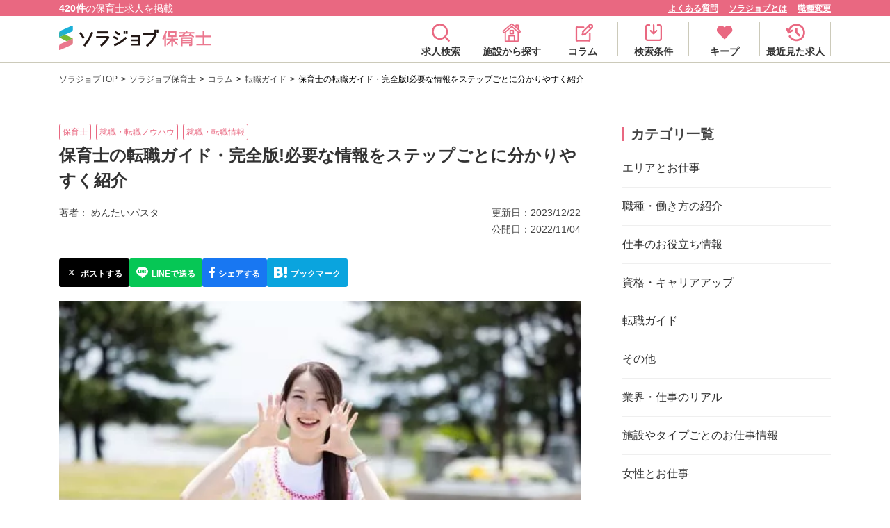

--- FILE ---
content_type: text/html; charset=utf-8
request_url: https://solasto-career.com/hoiku/media/17104/
body_size: 93158
content:
<!DOCTYPE html><html lang="ja"><head><meta charSet="utf-8"/><meta name="viewport" content="width=device-width"/><title>保育士の転職ガイド・完全版!必要な情報をステップごとに分かりやすく紹介 - ソラジョブ保育士</title><meta name="robots" content="index,follow"/><meta name="googlebot" content="index,follow"/><meta name="description" content="保育士の転職ガイド・完全版!必要な情報をステップごとに分かりやすく紹介のページです。認証保育園・認可保育園への転職や仕事募集サイトのソラジョブ保育士。正社員・パート保育士の他、無資格OKの保育補助、調理スタッフ、事務員の求人情報を掲載中!くるみんマーク取得、東証プライム上場企業で元気いっぱいの子ども達に囲まれて働こう!"/><link rel="canonical" href="https://solasto-career.com/hoiku/media/17104/"/><meta name="format-detection" content="telephone=no"/><meta name="twitter:card" content="summary"/><meta name="twitter:description" content="保育士の転職ガイド・完全版!必要な情報をステップごとに分かりやすく紹介のページです。認証保育園・認可保育園への転職や仕事募集サイトのソラジョブ保育士。正社員・パート保育士の他、無資格OKの保育補助、調理スタッフ、事務員の求人情報を掲載中!くるみんマーク取得、東証プライム上場企業で元気いっぱいの子ども達に囲まれて働こう!"/><meta property="og:title" content="保育士の転職ガイド・完全版!必要な情報をステップごとに分かりやすく紹介 - ソラジョブ保育士"/><meta property="og:type" content="article"/><meta property="og:url" content="https://solasto-career.com/hoiku/media/17104/"/><meta property="og:image" content="https://solasto-career.com/solasto_ogp.png"/><meta property="og:site_name" content="ソラジョブ保育士"/><meta property="og:description" content="保育士の転職ガイド・完全版!必要な情報をステップごとに分かりやすく紹介のページです。認証保育園・認可保育園への転職や仕事募集サイトのソラジョブ保育士。正社員・パート保育士の他、無資格OKの保育補助、調理スタッフ、事務員の求人情報を掲載中!くるみんマーク取得、東証プライム上場企業で元気いっぱいの子ども達に囲まれて働こう!"/><meta name="next-head-count" content="16"/><link rel="preload" href="/_next/static/css/e248582a8a6585b2.css" as="style"/><link rel="stylesheet" href="/_next/static/css/e248582a8a6585b2.css" data-n-g=""/><noscript data-n-css=""></noscript><script defer="" nomodule="" src="/_next/static/chunks/polyfills-c67a75d1b6f99dc8.js"></script><script src="/_next/static/chunks/webpack-3f0badcf4d340c6b.js" defer=""></script><script src="/_next/static/chunks/framework-ca706bf673a13738.js" defer=""></script><script src="/_next/static/chunks/main-81d17324927d6734.js" defer=""></script><script src="/_next/static/chunks/pages/_app-c864d0a3328dfab2.js" defer=""></script><script src="/_next/static/chunks/ee8b1517-90decb6079fa72a5.js" defer=""></script><script src="/_next/static/chunks/4419-3bb63ea7eda87749.js" defer=""></script><script src="/_next/static/chunks/672-6211bb1ce9328af5.js" defer=""></script><script src="/_next/static/chunks/8906-2523cea38804c679.js" defer=""></script><script src="/_next/static/chunks/8258-3cfdb92d16bd3170.js" defer=""></script><script src="/_next/static/chunks/3695-22e98eae05bc025c.js" defer=""></script><script src="/_next/static/chunks/5354-38a6cfbae7e4b621.js" defer=""></script><script src="/_next/static/chunks/8631-321e8f5b46ca8af7.js" defer=""></script><script src="/_next/static/chunks/6094-ef4df75d3d10009b.js" defer=""></script><script src="/_next/static/chunks/pages/%5BmainJob%5D/media/%5BpostId%5D-e5d1d00e20ec1fb7.js" defer=""></script><script src="/_next/static/fLooutglrMmMLfmXGXanj/_buildManifest.js" defer=""></script><script src="/_next/static/fLooutglrMmMLfmXGXanj/_ssgManifest.js" defer=""></script></head><body><div id="__next"><style data-emotion="css-global 15c9kh1">html,body,div,span,applet,object,iframe,h1,h2,h3,h4,h5,h6,p,blockquote,pre,a,abbr,acronym,address,big,cite,code,del,dfn,em,img,ins,kbd,q,s,samp,small,strike,strong,sub,sup,tt,var,b,u,i,center,dl,dt,dd,ol,ul,li,fieldset,form,label,legend,table,caption,tbody,tfoot,thead,tr,th,td,article,aside,canvas,details,embed,figure,figcaption,footer,header,hgroup,menu,nav,output,ruby,section,summary,time,mark,audio,video{margin:0;padding:0;border:0;font-size:100%;font:inherit;vertical-align:baseline;}article,aside,details,figcaption,figure,footer,header,hgroup,menu,nav,section{display:block;}body{line-height:1;}ol,ul{list-style:none;}blockquote,q{quotes:none;}blockquote:before,blockquote:after,q:before,q:after{content:'';content:none;}table{border-collapse:collapse;border-spacing:0;}html,body{padding:0;margin:0;font-family:-apple-system,BlinkMacSystemFont,'Segoe UI',Roboto,Oxygen,Ubuntu,Cantarell,'Fira Sans','Droid Sans','Helvetica Neue',sans-serif;min-width:1110px;}@media (max-width: 768px){html,body{min-width:auto;overflow-x:hidden;}}a{color:inherit;-webkit-text-decoration:none;text-decoration:none;}*{box-sizing:border-box;}button{cursor:pointer;}select{-webkit-appearance:none;-moz-appearance:none;-ms-appearance:none;appearance:none;}</style><style data-emotion="css i6bazn">.css-i6bazn{overflow:hidden;}</style><div class="css-i6bazn"><style data-emotion="css olzrpa">.css-olzrpa{display:-webkit-box;display:-webkit-flex;display:-ms-flexbox;display:flex;width:100%;height:90px;-webkit-flex-direction:column;-ms-flex-direction:column;flex-direction:column;}@media (max-width: 768px){.css-olzrpa{height:56px;border-bottom:0;}}</style><header class="css-olzrpa"><style data-emotion="css 19t9d3h">.css-19t9d3h{display:-webkit-box;display:-webkit-flex;display:-ms-flexbox;display:flex;width:100%;height:23px;-webkit-box-pack:center;-ms-flex-pack:center;-webkit-justify-content:center;justify-content:center;background-color:#E96881;}@media (max-width: 768px){.css-19t9d3h{display:none;}}</style><div class="css-19t9d3h"><style data-emotion="css 1iu0ccu">.css-1iu0ccu{display:-webkit-box;display:-webkit-flex;display:-ms-flexbox;display:flex;width:calc(100% - 20px);max-width:1110px;height:100%;-webkit-align-items:center;-webkit-box-align:center;-ms-flex-align:center;align-items:center;-webkit-box-pack:justify;-webkit-justify-content:space-between;justify-content:space-between;margin:0 auto;color:#fff;}</style><div class="css-1iu0ccu"><style data-emotion="css 1f0a1a">.css-1f0a1a{font-size:14px;line-height:1.75;display:-webkit-box;display:-webkit-flex;display:-ms-flexbox;display:flex;-webkit-align-content:center;-ms-flex-line-pack:center;align-content:center;}</style><div class="css-1f0a1a"><style data-emotion="css hq0su8">.css-hq0su8{font-size:14px;line-height:1.75;font-weight:bold;}</style><span class="css-hq0su8">420<!-- -->件</span><span>の<!-- -->保育士<!-- -->求人を掲載</span></div><style data-emotion="css 1l7n5u0">.css-1l7n5u0{display:-webkit-box;display:-webkit-flex;display:-ms-flexbox;display:flex;font-size:12px;line-height:1.5;}.css-1l7n5u0 li{margin-left:15px;font-weight:bold;-webkit-text-decoration:underline;text-decoration:underline;}.css-1l7n5u0 a:last-child{margin-right:0;}</style><ul class="css-1l7n5u0"><li><a href="/hoiku/faq/">よくある質問</a></li><li><a href="/hoiku/about/">ソラジョブとは</a></li><li><a href="/">職種変更</a></li></ul></div></div><style data-emotion="css 15tyx57">.css-15tyx57{display:-webkit-box;display:-webkit-flex;display:-ms-flexbox;display:flex;width:100%;-webkit-flex:1;-ms-flex:1;flex:1;-webkit-box-pack:center;-ms-flex-pack:center;-webkit-justify-content:center;justify-content:center;background-color:white;border-bottom:1px solid #CCCABA;}</style><div class="css-15tyx57"><style data-emotion="css 174brnb">.css-174brnb{display:-webkit-box;display:-webkit-flex;display:-ms-flexbox;display:flex;width:calc(100% - 40px);max-width:1110px;height:100%;-webkit-align-items:center;-webkit-box-align:center;-ms-flex-align:center;align-items:center;-webkit-box-pack:justify;-webkit-justify-content:space-between;justify-content:space-between;margin:0 auto;}</style><div class="css-174brnb"><div><style data-emotion="css 1ykv1d1">.css-1ykv1d1{-webkit-transition:all 0.3s ease-in-out;transition:all 0.3s ease-in-out;}.css-1ykv1d1:hover{opacity:0.8;}@media (max-width: 768px){.css-1ykv1d1{width:36vw;}}</style><div class="css-1ykv1d1"><a href="/hoiku/"><span style="box-sizing:border-box;display:inline-block;overflow:hidden;width:initial;height:initial;background:none;opacity:1;border:0;margin:0;padding:0;position:relative;max-width:100%"><span style="box-sizing:border-box;display:block;width:initial;height:initial;background:none;opacity:1;border:0;margin:0;padding:0;max-width:100%"><img style="display:block;max-width:100%;width:initial;height:initial;background:none;opacity:1;border:0;margin:0;padding:0" alt="" aria-hidden="true" src="data:image/svg+xml,%3csvg%20xmlns=%27http://www.w3.org/2000/svg%27%20version=%271.1%27%20width=%27219%27%20height=%2735%27/%3e"/></span><img alt="ソラジョブ保育士の求人・転職や派遣募集 - ソラジョブ保育士" src="[data-uri]" decoding="async" data-nimg="intrinsic" style="position:absolute;top:0;left:0;bottom:0;right:0;box-sizing:border-box;padding:0;border:none;margin:auto;display:block;width:0;height:0;min-width:100%;max-width:100%;min-height:100%;max-height:100%"/><noscript><img alt="ソラジョブ保育士の求人・転職や派遣募集 - ソラジョブ保育士" loading="lazy" decoding="async" data-nimg="intrinsic" style="position:absolute;top:0;left:0;bottom:0;right:0;box-sizing:border-box;padding:0;border:none;margin:auto;display:block;width:0;height:0;min-width:100%;max-width:100%;min-height:100%;max-height:100%" srcSet="/_next/static/media/logo_hoiku.d9137b9d.svg 1x, /_next/static/media/logo_hoiku.d9137b9d.svg 2x" src="/_next/static/media/logo_hoiku.d9137b9d.svg"/></noscript></span></a></div></div><nav><style data-emotion="css h74gbo">.css-h74gbo{display:-webkit-box;display:-webkit-flex;display:-ms-flexbox;display:flex;border-right:1px solid #CCCABA;}@media (max-width: 768px){.css-h74gbo{border:none;}}</style><ul class="css-h74gbo"><style data-emotion="css 1jsbo85">.css-1jsbo85{position:relative;}@media (max-width: 768px){.css-1jsbo85:nth-of-type(2n){display:none;}}.css-1jsbo85:hover ul{opacity:1;visibility:visible;}@media (max-width: 768px){.css-1jsbo85:hover ul{display:none;}}</style><li class="css-1jsbo85"><style data-emotion="css bgtk2q">.css-bgtk2q{display:-webkit-box;display:-webkit-flex;display:-ms-flexbox;display:flex;width:102px;height:49px;-webkit-flex-direction:column;-ms-flex-direction:column;flex-direction:column;-webkit-align-items:center;-webkit-box-align:center;-ms-flex-align:center;align-items:center;-webkit-box-pack:justify;-webkit-justify-content:space-between;justify-content:space-between;padding:0 7px;border-left:1px solid #CCCABA;cursor:pointer;position:relative;}@media (max-width: 768px){.css-bgtk2q{width:auto;padding:0;padding-left:10px;height:auto;border-left:none;}}.css-bgtk2q >p,.css-bgtk2q >a{font-size:14px;line-height:1.75;font-weight:bold;color:#333333;margin:0;display:block;-webkit-transition:all 0.3s;transition:all 0.3s;}@media (max-width: 768px){.css-bgtk2q >p,.css-bgtk2q >a{font-size:11px;}}.css-bgtk2q:hover >p,.css-bgtk2q:hover >a{color:#E96881;}.css-bgtk2q:hover svg{opacity:0.6;-webkit-transition:all 0.3s;transition:all 0.3s;}</style><a class="css-bgtk2q" href="/hoiku/search/"><style data-emotion="css wz33o1">.css-wz33o1{display:block;width:30px;height:30px;text-align:center;}@media (max-width: 768px){.css-wz33o1{width:20px;height:20px;margin-bottom:5px;}}@media (max-width: 768px){.css-wz33o1 >svg{width:20px;height:20px;}}</style><div class="css-wz33o1"><svg xmlns="http://www.w3.org/2000/svg" width="30" height="30" viewBox="0 0 30 30"><defs><clipPath id="jobrearchicon_clip-path"><rect id="長方形_2466" data-name="長方形 2466" width="30" height="30" transform="translate(161 202)" fill="#fff" stroke="#707070" stroke-width="1"></rect></clipPath></defs><g id="マスクグループ_4" data-name="マスクグループ 4" transform="translate(-161 -202)" clip-path="url(#jobrearchicon_clip-path)"><g id="layer1" transform="translate(163.151 204.146)"><path id="circle2017" d="M12.04,291.161a11.531,11.531,0,1,0,7.181,20.533l4.8,4.8a1.284,1.284,0,1,0,1.817-1.814l-4.8-4.8a11.513,11.513,0,0,0-9-18.717Zm0,2.562a8.969,8.969,0,1,1-8.964,8.964,8.943,8.943,0,0,1,8.964-8.964Z" transform="translate(-0.514 -291.161)" fill="#E96881"></path></g></g></svg></div><p>求人検索</p></a></li><li class="css-1jsbo85"><a class="css-bgtk2q" href="/hoiku/facility/"><div class="css-wz33o1"><svg xmlns="http://www.w3.org/2000/svg" width="30" height="30" viewBox="0 0 30 30"><defs><clipPath id="homeicon_clip-path"><rect id="Rectangle_2551" data-name="Rectangle 2551" width="30" height="30" transform="translate(880 1391)" fill="#fff" stroke="#707070" stroke-width="1"></rect></clipPath></defs><g id="Mask_Group_48" data-name="Mask Group 48" transform="translate(-880 -1391)" clip-path="url(#homeicon_clip-path)"><g id="house_1_" data-name="house (1)" transform="translate(879 1389.899)"><g id="Group_2744" data-name="Group 2744" transform="translate(3 3.102)"><g id="Group_2743" data-name="Group 2743" transform="translate(0 0)"><g id="Group_2737" data-name="Group 2737"><path id="Path_1193" data-name="Path 1193" d="M25.92,11.28a2.263,2.263,0,0,0-.789-1.555L22.888,7.8V2.341a.76.76,0,0,0-.76-.76H19.091a.751.751,0,0,0-.749.76V3.9L14.5.621a2.267,2.267,0,0,0-2.963,0L.8,9.725a2.278,2.278,0,0,0-.246,3.214,2.3,2.3,0,0,0,2.5.664V25.228a.751.751,0,0,0,.749.76h18.33a.76.76,0,0,0,.76-.76V13.6A2.278,2.278,0,0,0,25.92,11.28ZM19.85,3.1h1.529V6.5L19.85,5.2ZM16.063,24.468H9.875V18.382h6.188Zm5.317,0H17.572V17.633a.76.76,0,0,0-.76-.76h-7.7a.751.751,0,0,0-.749.76v6.836H4.558V12.51l8.454-7.171L21.379,12.5V24.468Zm2.845-12.52a.76.76,0,0,1-1.071.083L13.509,3.764a.759.759,0,0,0-.986,0L2.775,12.031a.76.76,0,0,1-.992-1.151L12.52,1.774a.756.756,0,0,1,.989,0l10.633,9.1A.76.76,0,0,1,24.225,11.949Z" transform="translate(-0.001 -0.068)" fill="#E96881" stroke="#E96881" stroke-width="0.3"></path></g><g id="Group_2740" data-name="Group 2740" transform="translate(9.885 9.108)"><g id="Group_2739" data-name="Group 2739"><path id="Path_1194" data-name="Path 1194" d="M200.615,179.938h-4.658a.751.751,0,0,0-.749.759v4.557a.751.751,0,0,0,.749.759h4.658a.759.759,0,0,0,.76-.759V180.7A.759.759,0,0,0,200.615,179.938Zm-.749,4.557h-3.149v-3.038h3.149Z" transform="translate(-195.207 -179.938)" fill="#E96881" stroke="#E96881" stroke-width="0.3"></path></g></g></g></g></g></g></svg></div><p>施設から探す</p></a></li><li class="css-1jsbo85"><a class="css-bgtk2q" href="/hoiku/media/"><div class="css-wz33o1"><svg xmlns="http://www.w3.org/2000/svg" width="30" height="30" viewBox="0 0 30 30"><defs><clipPath id="columnicon_clip-path"><rect id="長方形_2469" data-name="長方形 2469" width="30" height="30" transform="translate(-15132 -22155)" fill="#fff" stroke="#707070" stroke-width="1"></rect></clipPath></defs><g id="マスクグループ_5" data-name="マスクグループ 5" transform="translate(15132 22155)" clip-path="url(#columnicon_clip-path)"><g id="write" transform="translate(-15133.021 -22158.531)"><g id="グループ_1" data-name="グループ 1" transform="translate(24.292 28.153)"><path id="パス_1076" data-name="パス 1076" d="M44.963,54.888a.963.963,0,0,1,0-1.925h0a.962.962,0,1,1,1.925,0A1.927,1.927,0,0,1,44.963,54.888Z" transform="translate(-44 -52)" fill="#E96881" stroke="#E96881" stroke-width="0.3"></path></g><g id="グループ_2" data-name="グループ 2" transform="translate(25.255 18.711)"><path id="パス_1077" data-name="パス 1077" d="M46.963,43.752A.963.963,0,0,1,46,42.79V33.348a.963.963,0,1,1,1.925,0V42.79A.963.963,0,0,1,46.963,43.752Z" transform="translate(-46 -32.385)" fill="#E96881" stroke="#E96881" stroke-width="0.3"></path></g><g id="グループ_3" data-name="グループ 3" transform="translate(6.963 29.115)"><path id="パス_1078" data-name="パス 1078" d="M26.292,55.925H8.963a.963.963,0,0,1,0-1.925H26.292a.963.963,0,1,1,0,1.925Z" transform="translate(-8 -54)" fill="#E96881" stroke="#E96881" stroke-width="0.3"></path></g><g id="グループ_4" data-name="グループ 4" transform="translate(6 28.153)"><path id="パス_1079" data-name="パス 1079" d="M7.925,54.888A1.927,1.927,0,0,1,6,52.963a.963.963,0,0,1,1.925,0h0a.962.962,0,1,1,0,1.924Z" transform="translate(-6 -52)" fill="#E96881" stroke="#E96881" stroke-width="0.3"></path></g><g id="グループ_5" data-name="グループ 5" transform="translate(6 10.824)"><path id="パス_1080" data-name="パス 1080" d="M6.963,35.255A.963.963,0,0,1,6,34.292V16.963a.963.963,0,0,1,1.925,0V34.292A.963.963,0,0,1,6.963,35.255Z" transform="translate(-6 -16)" fill="#E96881" stroke="#E96881" stroke-width="0.3"></path></g><g id="グループ_6" data-name="グループ 6" transform="translate(6 9.861)"><path id="パス_1081" data-name="パス 1081" d="M6.962,16.888A.962.962,0,0,1,6,15.925,1.927,1.927,0,0,1,7.925,14a.963.963,0,1,1,0,1.925h0A.962.962,0,0,1,6.962,16.888Z" transform="translate(-6 -14)" fill="#E96881" stroke="#E96881" stroke-width="0.3"></path></g><g id="グループ_7" data-name="グループ 7" transform="translate(6.963 9.861)"><path id="パス_1082" data-name="パス 1082" d="M18.4,15.925H8.963a.963.963,0,0,1,0-1.925H18.4a.963.963,0,0,1,0,1.925Z" transform="translate(-8 -14)" fill="#E96881" stroke="#E96881" stroke-width="0.3"></path></g><g id="グループ_8" data-name="グループ 8" transform="translate(15.594 6.715)"><path id="パス_1083" data-name="パス 1083" d="M26.894,18.793a.963.963,0,0,1-.681-1.643l9.4-9.4a.963.963,0,0,1,1.361,1.361l-9.4,9.4a.959.959,0,0,1-.681.282Z" transform="translate(-25.931 -7.465)" fill="#E96881" stroke="#E96881" stroke-width="0.3"></path></g><g id="グループ_9" data-name="グループ 9" transform="translate(14.665 16.117)"><path id="パス_1084" data-name="パス 1084" d="M24.964,33.256a.942.942,0,0,1-.2-.022.962.962,0,0,1-.739-1.143l.93-4.333a.963.963,0,0,1,1.883.4L25.9,32.5a.963.963,0,0,1-.941.761Z" transform="translate(-24 -26.997)" fill="#E96881" stroke="#E96881" stroke-width="0.3"></path></g><g id="グループ_10" data-name="グループ 10" transform="translate(18.998 10.118)"><path id="パス_1085" data-name="パス 1085" d="M33.965,25.863a.963.963,0,0,1-.681-1.643l9.4-9.4a.963.963,0,0,1,1.361,1.361l-9.4,9.4a.958.958,0,0,1-.681.282Z" transform="translate(-33.002 -14.535)" fill="#E96881" stroke="#E96881" stroke-width="0.3"></path></g><g id="グループ_11" data-name="グループ 11" transform="translate(14.664 19.521)"><path id="パス_1086" data-name="パス 1086" d="M24.961,36.924a.963.963,0,0,1-.2-1.9l4.333-.93a.962.962,0,1,1,.4,1.882l-4.333.93A.974.974,0,0,1,24.961,36.924Z" transform="translate(-23.999 -34.069)" fill="#E96881" stroke="#E96881" stroke-width="0.3"></path></g><g id="グループ_12" data-name="グループ 12" transform="translate(23.295 8.417)"><path id="パス_1087" data-name="パス 1087" d="M46.3,16.329a.958.958,0,0,1-.681-.282l-3.4-3.4a.963.963,0,0,1,1.361-1.361l3.4,3.4a.963.963,0,0,1-.681,1.643Z" transform="translate(-41.929 -11)" fill="#E96881" stroke="#E96881" stroke-width="0.3"></path></g><g id="グループ_13" data-name="グループ 13" transform="translate(24.996 6.019)"><path id="パス_1088" data-name="パス 1088" d="M49.83,12.044a.963.963,0,0,1-.681-1.644,1.466,1.466,0,0,0,0-2.041,1.5,1.5,0,0,0-2.042,0A.963.963,0,1,1,45.744,7a3.369,3.369,0,0,1,4.765,4.765.956.956,0,0,1-.68.282Z" transform="translate(-45.462 -6.019)" fill="#E96881" stroke="#E96881" stroke-width="0.3"></path></g></g></g></svg></div><p>コラム</p></a></li><li class="css-1jsbo85"><a class="css-bgtk2q" href="/hoiku/save/"><div class="css-wz33o1"><svg xmlns="http://www.w3.org/2000/svg" width="30" height="30" viewBox="0 0 30 30"><defs><clipPath id="downloadicon_clip-path"><rect id="長方形_2664" data-name="長方形 2664" width="30" height="30" transform="translate(-14715 -22166)" fill="#fd8b2d" stroke="#707070" stroke-width="1"></rect></clipPath></defs><g id="マスクグループ_86" data-name="マスクグループ 86" transform="translate(14715 22166)" clip-path="url(#downloadicon_clip-path)"><path id="import_1_" data-name="import (1)" d="M23.991,3.749V20.243a3.753,3.753,0,0,1-3.749,3.749H3.749A3.753,3.753,0,0,1,0,20.243V17.9a1.125,1.125,0,0,1,2.249,0v2.343a1.5,1.5,0,0,0,1.5,1.5H20.243a1.5,1.5,0,0,0,1.5-1.5V3.749a1.5,1.5,0,0,0-1.5-1.5H3.749a1.5,1.5,0,0,0-1.5,1.5V6.092A1.125,1.125,0,1,1,0,6.092V3.749A3.753,3.753,0,0,1,3.749,0H20.243a3.753,3.753,0,0,1,3.749,3.749ZM0,12A1.125,1.125,0,0,0,1.125,13.12h9.6L8.413,15.435A1.125,1.125,0,1,0,10,17.025l4.235-4.235a1.125,1.125,0,0,0,0-1.59L10,6.966a1.125,1.125,0,1,0-1.59,1.59l2.315,2.315h-9.6A1.125,1.125,0,0,0,0,12Z" transform="translate(-14688.004 -22162.996) rotate(90)" fill="#E96881"></path></g></svg></div><p>検索条件</p></a></li><li class="css-1jsbo85"><a class="css-bgtk2q" href="/hoiku/keeps/"><div class="css-wz33o1"><svg xmlns="http://www.w3.org/2000/svg" width="30" height="30" viewBox="0 0 30 30"><defs><clipPath id="hearticon_clip-path"><rect id="長方形_2472" data-name="長方形 2472" width="30" height="30" transform="translate(-14715 -22166)" fill="#fd8b2d" stroke="#707070" stroke-width="1"></rect></clipPath></defs><g id="マスクグループ_6" data-name="マスクグループ 6" transform="translate(14715 22166)" clip-path="url(#hearticon_clip-path)"><path id="heart_2_" data-name="heart (2)" d="M10.607,21.219a.692.692,0,0,0,.988,0l8.875-8.993A6.012,6.012,0,0,0,16.277,2C13.116,2,11.666,4.323,11.1,4.757,10.533,4.321,9.091,2,5.924,2A6.011,6.011,0,0,0,1.733,12.227Z" transform="translate(-14710.999 -22163)" fill="#E96881"></path></g></svg></div><p>キープ</p></a></li><li class="css-1jsbo85"><a class="css-bgtk2q" href="/hoiku/recent-views/"><div class="css-wz33o1"><svg id="閲覧履歴_icon_30" width="30" height="30" viewBox="0 0 30 30"><rect id="長方形_2764" data-name="長方形 2764" width="30" height="30" fill="none"></rect><g id="history_1_" data-name="history (1)" transform="translate(-186.189 -91.551)"><path id="パス_1089" data-name="パス 1089" d="M190.876,102.085a12.45,12.45,0,1,1,.917,10.49,1.383,1.383,0,1,1,2.394-1.386,9.679,9.679,0,1,0-.947-7.423l2.423-1.383a1.383,1.383,0,0,1,1.372,2.4l-4.841,2.766a1.384,1.384,0,0,1-1.917-.57l-2.766-5.4a1.383,1.383,0,1,1,2.462-1.261Zm13.079,3.693,3.744,3.744a1.383,1.383,0,0,1-1.956,1.956l-4.149-4.149a1.382,1.382,0,0,1-.405-.978v-5.532a1.383,1.383,0,1,1,2.766,0Z" transform="translate(0)" fill="#E96881" fill-rule="evenodd"></path></g></svg></div><p>最近見た求人</p></a></li><style data-emotion="css 1ag70vb">.css-1ag70vb{display:none;}@media (max-width: 768px){.css-1ag70vb{display:block;}}</style><li class="css-1ag70vb"><a class="css-bgtk2q" href="/hoiku/media/17104/#"><div class="css-wz33o1"><svg xmlns="http://www.w3.org/2000/svg" width="20" height="20" viewBox="0 0 20 20"><defs><clipPath id="manuicon_clip-path"><rect id="長方形_2582" data-name="長方形 2582" width="20" height="20" transform="translate(620 271)" fill="#fff" stroke="#707070" stroke-width="1"></rect></clipPath></defs><g id="マスクグループ_69" data-name="マスクグループ 69" transform="translate(-620 -271)" clip-path="url(#manuicon_clip-path)"><g id="Layer_2" data-name="Layer 2" transform="translate(620 273.111)"><path id="パス_1244" data-name="パス 1244" d="M21.895,4H11.322a1.322,1.322,0,1,0,0,2.643H21.895a1.322,1.322,0,0,0,0-2.643Z" transform="translate(-3.216 -4)" fill="#E96881"></path><circle id="楕円形_303" data-name="楕円形 303" cx="1.432" cy="1.432" r="1.432" transform="translate(0 0)" fill="#E96881"></circle><path id="パス_1245" data-name="パス 1245" d="M21.895,14H11.322a1.322,1.322,0,1,0,0,2.643H21.895a1.322,1.322,0,0,0,0-2.643Z" transform="translate(-3.216 -6.75)" fill="#E96881"></path><circle id="楕円形_304" data-name="楕円形 304" cx="1.432" cy="1.432" r="1.432" transform="translate(0 7.08)" fill="#E96881"></circle><path id="パス_1246" data-name="パス 1246" d="M21.895,24H11.322a1.322,1.322,0,0,0,0,2.643H21.895a1.322,1.322,0,0,0,0-2.643Z" transform="translate(-3.216 -9.5)" fill="#E96881"></path><circle id="楕円形_305" data-name="楕円形 305" cx="1.432" cy="1.432" r="1.432" transform="translate(0 14.171)" fill="#E96881"></circle></g></g></svg></div><p>メニュー</p></a><style data-emotion="css a3xyjy">.css-a3xyjy{z-index:1200;}</style></li></ul></nav></div></div></header><div><style data-emotion="css n0v3bo">.css-n0v3bo{padding:15px 0;}@media (max-width: 768px){.css-n0v3bo{padding:12px 0;background-color:#f6f6f6;overflow:auto;}}</style><section class="css-n0v3bo"><script type="application/ld+json">{"@context":"https://schema.org","@type":"BreadcrumbList","itemListElement":[{"@type":"ListItem","position":1,"item":{"@id":"https://solasto-career.com/","name":"ソラジョブTOP"}},{"@type":"ListItem","position":2,"item":{"@id":"https://solasto-career.com/hoiku/","name":"ソラジョブ保育士"}},{"@type":"ListItem","position":3,"item":{"@id":"https://solasto-career.com/hoiku/media/","name":"コラム"}},{"@type":"ListItem","position":4,"item":{"@id":"https://solasto-career.com/hoiku/media/categories/%e8%bb%a2%e8%81%b7%e3%82%ac%e3%82%a4%e3%83%89/","name":"転職ガイド"}},{"@type":"ListItem","position":5,"item":{"@id":"https://solasto-career.com/hoiku/media/17104/","name":"保育士の転職ガイド・完全版!必要な情報をステップごとに分かりやすく紹介"}}]}</script><div class="inner"><style data-emotion="css ebw8yg">.css-ebw8yg{display:-webkit-box;display:-webkit-flex;display:-ms-flexbox;display:flex;overflow:auto;}@media (max-width: 768px){.css-ebw8yg{width:-webkit-max-content;width:-moz-max-content;width:max-content;padding-right:20px;}}.css-ebw8yg >li{white-space:nowrap;}.css-ebw8yg >li >span{font-size:12px;line-height:1.5;font-weight:500;}@media (max-width: 768px){.css-ebw8yg >li >span{font-size:10px;}}.css-ebw8yg >li >a{color:#444444;font-size:12px;line-height:1.5;font-weight:500;-webkit-text-decoration:underline;text-decoration:underline;}@media (max-width: 768px){.css-ebw8yg >li >a{font-size:10px;}}.css-ebw8yg >li:hover >a{-webkit-text-decoration:unset;text-decoration:unset;}</style><ul class="css-ebw8yg"><li><a href="/">ソラジョブTOP</a><style data-emotion="css 1ou5rbs">.css-1ou5rbs{margin:0 5px;font-size:12px;line-height:1.5;}</style><span class="css-1ou5rbs">&gt;</span></li><li><a href="/hoiku/">ソラジョブ保育士</a><span class="css-1ou5rbs">&gt;</span></li><li><a href="/hoiku/media/">コラム</a><span class="css-1ou5rbs">&gt;</span></li><li><a href="/hoiku/media/categories/%e8%bb%a2%e8%81%b7%e3%82%ac%e3%82%a4%e3%83%89/">転職ガイド</a><span class="css-1ou5rbs">&gt;</span></li><li><span>保育士の転職ガイド・完全版!必要な情報をステップごとに分かりやすく紹介</span></li></ul></div></section><div class="inner sp-full"><style data-emotion="css 194kzjb">.css-194kzjb{margin:10px auto;}</style><div class="css-194kzjb"></div><style data-emotion="css qyrx26">.css-qyrx26{position:relative;padding-top:30px;display:-webkit-box;display:-webkit-flex;display:-ms-flexbox;display:flex;-webkit-box-pack:justify;-webkit-justify-content:space-between;justify-content:space-between;}@media (max-width: 768px){.css-qyrx26{display:block;-webkit-box-pack:unset;-ms-flex-pack:unset;-webkit-justify-content:unset;justify-content:unset;}}</style><div class="css-qyrx26"><style data-emotion="css 1k93wuv">.css-1k93wuv{width:750px;}@media (max-width: 768px){.css-1k93wuv{width:100%;}}</style><section class="css-1k93wuv"><style data-emotion="css 2191hp">.css-2191hp h1{font-size:24px;line-height:1.5;color:#333333;font-weight:bold;margin:0 0 16px;}@media (max-width: 768px){.css-2191hp h1{margin:0 20px 5px;}}</style><div class="css-2191hp"><script type="application/ld+json">{"@context":"https://schema.org","@type":"Article","mainEntityOfPage":{"@type":"WebPage","@id":"https://solasto-career.com/hoiku/media/17104/"},"author":{"@type":"Person","name":"めんたいパスタ"},"datePublished":"2022-11-04T09:00:00+09:00","dateModified":"2023-12-22T13:16:41+09:00","headline":"保育士の転職ガイド・完全版!必要な情報をステップごとに分かりやすく紹介","image":["https://solasto-career.com/wp-content/uploads/2023/03/28152852/re_media_43632_1-1.jpg"],"publisher":{"@type":"Organization","name":"株式会社ソラスト","logo":{"@type":"ImageObject","url":"https://solasto-career.com/solasto_ogp.png"}}}</script><article><div><style data-emotion="css 9w70pe">.css-9w70pe{position:relative;border-radius:3px;color:#E96881;display:inline-block;margin:0 7px 4px 0;border:1px solid #E96881;font-size:12px;line-height:1.5;}.css-9w70pe >a{padding:2px 4px;display:block;}@media (max-width: 768px){.css-9w70pe >a{padding:1px 3px;}}</style><div class="css-9w70pe"><a href="/hoiku/media/tags/%e4%bf%9d%e8%82%b2%e5%a3%ab/"><span>保育士</span></a></div><div class="css-9w70pe"><a href="/hoiku/media/tags/%e5%b0%b1%e8%81%b7%e3%83%bb%e8%bb%a2%e8%81%b7%e3%83%8e%e3%82%a6%e3%83%8f%e3%82%a6/"><span>就職・転職ノウハウ</span></a></div><div class="css-9w70pe"><a href="/hoiku/media/tags/%e5%b0%b1%e8%81%b7%e3%83%bb%e8%bb%a2%e8%81%b7%e6%83%85%e5%a0%b1/"><span>就職・転職情報</span></a></div></div><h1>保育士の転職ガイド・完全版!必要な情報をステップごとに分かりやすく紹介</h1><style data-emotion="css kzbeu5">.css-kzbeu5{font-size:14px;line-height:1.75;color:#444444;display:-webkit-box;display:-webkit-flex;display:-ms-flexbox;display:flex;-webkit-box-pack:justify;-webkit-justify-content:space-between;justify-content:space-between;margin-bottom:30px;}@media (max-width: 768px){.css-kzbeu5{padding:0 20px;}}</style><div class="css-kzbeu5"><div><p>著者： <!-- -->めんたいパスタ</p></div><div><p>更新日：<!-- -->2023/12/22</p><p>公開日：<!-- -->2022/11/04</p></div></div><style data-emotion="css 1gyus9a">.css-1gyus9a{font-size:12px;line-height:1.5;display:-webkit-box;display:-webkit-flex;display:-ms-flexbox;display:flex;gap:10px;-webkit-align-items:center;-webkit-box-align:center;-ms-flex-align:center;align-items:center;font-weight:bold;color:#fff;margin:0 0 20px;}@media (max-width: 768px){.css-1gyus9a{gap:5px;margin:0 20px 20px;}}@media (max-width: 768px){.css-1gyus9a p{width:100%;height:30px;}}.css-1gyus9a p i{margin-right:5px;position:relative;top:2px;left:0;}.css-1gyus9a p i svg{width:auto;height:16px;}@media (max-width: 768px){.css-1gyus9a p i svg{height:20px;}}@media (max-width: 768px){.css-1gyus9a p span{display:none;}}</style><div class="css-1gyus9a"><style data-emotion="css y21ylo">.css-y21ylo{background:rgb(0 0 0);padding:10px;border-radius:3px;}@media (max-width: 768px){.css-y21ylo{display:-webkit-box;display:-webkit-flex;display:-ms-flexbox;display:flex;-webkit-box-pack:center;-ms-flex-pack:center;-webkit-justify-content:center;justify-content:center;-webkit-align-items:center;-webkit-box-align:center;-ms-flex-align:center;align-items:center;padding:0;}}</style><p class="css-y21ylo"><button class="react-share__ShareButton" style="background-color:transparent;border:none;padding:0;font:inherit;color:inherit;cursor:pointer"><i><svg viewBox="0 0 64 64" width="80" height="80"><rect width="64" height="64" rx="8" ry="8" fill="#000000"></rect><path d="M 41.116 18.375 h 4.962 l -10.8405 12.39 l 12.753 16.86 H 38.005 l -7.821 -10.2255 L 21.235 47.625 H 16.27 l 11.595 -13.2525 L 15.631 18.375 H 25.87 l 7.0695 9.3465 z m -1.7415 26.28 h 2.7495 L 24.376 21.189 H 21.4255 z" fill="white"></path></svg></i><span>ポストする</span></button></p><style data-emotion="css 1y18ylz">.css-1y18ylz{background:#06c755;padding:10px;border-radius:3px;}@media (max-width: 768px){.css-1y18ylz{display:-webkit-box;display:-webkit-flex;display:-ms-flexbox;display:flex;-webkit-box-pack:center;-ms-flex-pack:center;-webkit-justify-content:center;justify-content:center;-webkit-align-items:center;-webkit-box-align:center;-ms-flex-align:center;align-items:center;padding:0;}}</style><p class="css-1y18ylz"><button class="react-share__ShareButton" style="background-color:transparent;border:none;padding:0;font:inherit;color:inherit;cursor:pointer"><i><svg xmlns="http://www.w3.org/2000/svg" width="16.8" height="16" viewBox="0 0 16.8 16"><path id="Icon_simple-line" data-name="Icon simple-line" d="M13.556,7.362a.441.441,0,0,1,0,.883H12.327v.788h1.229a.441.441,0,1,1,0,.881h-1.67a.442.442,0,0,1-.439-.44V6.133a.442.442,0,0,1,.441-.441h1.67a.441.441,0,0,1,0,.882H12.327v.788h1.229Zm-2.7,2.111a.441.441,0,0,1-.3.417.452.452,0,0,1-.139.022.433.433,0,0,1-.357-.175L8.348,7.415V9.473a.44.44,0,1,1-.88,0V6.133a.439.439,0,0,1,.3-.417.407.407,0,0,1,.136-.023.453.453,0,0,1,.347.178L9.975,8.2V6.133a.441.441,0,1,1,.882,0v3.34Zm-4.019,0a.44.44,0,1,1-.881,0V6.133a.44.44,0,1,1,.881,0Zm-1.726.44H3.442A.444.444,0,0,1,3,9.473V6.133a.441.441,0,0,1,.882,0v2.9H5.112a.441.441,0,0,1,0,.881M16.8,7.678c0-3.76-3.77-6.82-8.4-6.82S0,3.918,0,7.678c0,3.368,2.989,6.19,7.025,6.726.274.057.646.181.741.413a1.71,1.71,0,0,1,.027.756l-.115.714c-.032.211-.168.83.734.452a27.08,27.08,0,0,0,6.605-4.883A6.036,6.036,0,0,0,16.8,7.678" transform="translate(0 -0.858)" fill="#FFF"></path></svg></i><span>LINEで送る</span></button></p><style data-emotion="css 1qg6jsr">.css-1qg6jsr{background:#1877f2;padding:10px;border-radius:3px;}@media (max-width: 768px){.css-1qg6jsr{display:-webkit-box;display:-webkit-flex;display:-ms-flexbox;display:flex;-webkit-box-pack:center;-ms-flex-pack:center;-webkit-justify-content:center;justify-content:center;-webkit-align-items:center;-webkit-box-align:center;-ms-flex-align:center;align-items:center;padding:0;}}</style><p class="css-1qg6jsr"><button class="react-share__ShareButton" style="background-color:transparent;border:none;padding:0;font:inherit;color:inherit;cursor:pointer"><i><svg xmlns="http://www.w3.org/2000/svg" width="8.569" height="16" viewBox="0 0 8.569 16"><path id="Icon_awesome-facebook-f" data-name="Icon awesome-facebook-f" d="M9.617,9l.444-2.9H7.283V4.225A1.448,1.448,0,0,1,8.916,2.661h1.263V.2A15.4,15.4,0,0,0,7.937,0,3.535,3.535,0,0,0,4.153,3.9V6.1H1.609V9H4.153v7h3.13V9Z" transform="translate(-1.609)" fill="#FFF"></path></svg></i><span>シェアする</span></button></p><style data-emotion="css 1mqdbxf">.css-1mqdbxf{background:#0aa4de;padding:10px;border-radius:3px;}@media (max-width: 768px){.css-1mqdbxf{display:-webkit-box;display:-webkit-flex;display:-ms-flexbox;display:flex;-webkit-box-pack:center;-ms-flex-pack:center;-webkit-justify-content:center;justify-content:center;-webkit-align-items:center;-webkit-box-align:center;-ms-flex-align:center;align-items:center;padding:0;}}</style><p class="css-1mqdbxf"><button class="react-share__ShareButton" style="background-color:transparent;border:none;padding:0;font:inherit;color:inherit;cursor:pointer"><i><svg xmlns="http://www.w3.org/2000/svg" width="18.739" height="16" viewBox="0 0 18.739 16"><g id="グループ_2849" data-name="グループ 2849" transform="translate(-8.573)"><path id="パス_1267" data-name="パス 1267" d="M20.874,206.6a3.721,3.721,0,0,0-.768-1.166,3.985,3.985,0,0,0-1.119-.8l-.113-.053q.043-.03.084-.062a3.837,3.837,0,0,0,.866-.906,3.774,3.774,0,0,0,.512-1.125,4.66,4.66,0,0,0,.162-1.222,3.461,3.461,0,0,0-1.628-3.114,8.351,8.351,0,0,0-4.487-.972H8.573v16h5.519a9.152,9.152,0,0,0,5.165-1.24,4.376,4.376,0,0,0,1.9-3.849A3.84,3.84,0,0,0,20.874,206.6Zm-8.279-.08h1.473a3.984,3.984,0,0,1,2.2.471,1.293,1.293,0,0,1,.6,1.15,1.553,1.553,0,0,1-.6,1.246,2.353,2.353,0,0,1-.788.4,4.055,4.055,0,0,1-1.175.152H12.595Zm3.615-4.1a1.228,1.228,0,0,1-.353.491,1.935,1.935,0,0,1-.7.368,3.855,3.855,0,0,1-1.144.145H12.595V200.36h1.422a4.85,4.85,0,0,1,1.159.119,2.062,2.062,0,0,1,.7.3.962.962,0,0,1,.334.4,1.443,1.443,0,0,1,.113.586A1.807,1.807,0,0,1,16.21,202.415Z" transform="translate(0 -197.181)" fill="#FFF"></path><path id="パス_1268" data-name="パス 1268" d="M239.4,383.248a2.1,2.1,0,1,1-2.1-2.1A2.1,2.1,0,0,1,239.4,383.248Z" transform="translate(-212.089 -369.343)" fill="#FFF"></path><rect id="長方形_2609" data-name="長方形 2609" width="4.034" height="10.638" transform="translate(23.2 0)" fill="#FFF"></rect></g></svg></i><span>ブックマーク</span></button></p></div><style data-emotion="css ublzql">@media (max-width: 768px){.css-ublzql{margin-left:20px;margin-right:20px;}}.css-ublzql h2{font-size:20px;line-height:1.5;font-weight:bold;margin:0 0 20px;border-bottom:2px solid #E96881;}@media (max-width: 768px){.css-ublzql h2{font-size:18px;line-height:1.75;}}.css-ublzql h3{font-size:20px;line-height:1.5;font-weight:bold;margin:0 0 20px;display:-webkit-box;display:-webkit-flex;display:-ms-flexbox;display:flex;-webkit-align-items:flex-start;-webkit-box-align:flex-start;-ms-flex-align:flex-start;align-items:flex-start;}@media (max-width: 768px){.css-ublzql h3{font-size:18px;line-height:1.75;}}.css-ublzql h3::before{content:'';width:12px;height:12px;border-radius:50%;display:block;background-color:#E96881;margin-right:10px;margin-top:10px;}.css-ublzql p{font-size:16px;line-height:1.75;margin:0 0 20px;}@media (max-width: 768px){.css-ublzql p{font-size:18px;line-height:1.75;font-weight:normal;}}.css-ublzql a{color:#E96881;-webkit-text-decoration:underline;text-decoration:underline;margin:0 0 20px;}.css-ublzql a:hover{-webkit-text-decoration:none;text-decoration:none;}.css-ublzql .circle{display:-webkit-box;display:-webkit-flex;display:-ms-flexbox;display:flex;-webkit-align-items:center;-webkit-box-align:center;-ms-flex-align:center;align-items:center;}.css-ublzql .circle::before{content:'';width:0.8em;height:0.8em;display:block;border-radius:50%;background-color:#E96881;margin-right:0.5em;}.css-ublzql .common_box{width:calc(100% - 40px);margin:0 auto 20px;padding:10px 15px;background:#FAF8ED;}.css-ublzql .common_box p{font-size:14px;line-height:1.75;margin:0;}.css-ublzql .float-right{margin:0 0 20px;text-align:right;line-height:1.5;}.css-ublzql .float-right .mod-title-marker{font-size:12px;line-height:1.5;font-weight:bold;color:#E96881;background:linear-gradient(#fff 50%,#fce5ec 50%,#fce5ec);}.css-ublzql .float-right .mod-title-marker br{display:none;}.css-ublzql img{width:100%;height:auto;}.css-ublzql table,.css-ublzql td,.css-ublzql th{border:1px solid #EFEFEF;}.css-ublzql table{width:calc(100% - 40px);margin:0 auto 20px;}.css-ublzql table th,.css-ublzql table td{padding:10px;}@media (max-width: 768px){.css-ublzql table th,.css-ublzql table td{padding:5px;}}.css-ublzql table th{font-size:14px;line-height:1.75;font-weight:bold;vertical-align:middle;background:#fff5f8;font-weight:bold;}.css-ublzql table td{font-size:14px;line-height:1.75;}.css-ublzql b,.css-ublzql strong,.css-ublzql em{display:inline-block;font-weight:bold;margin:0 0 20px;}.css-ublzql .insertRecruit{border-bottom:1px solid #EFEFEF;padding:20px;display:-webkit-box;display:-webkit-flex;display:-ms-flexbox;display:flex;-webkit-align-items:center;-webkit-box-align:center;-ms-flex-align:center;align-items:center;background-color:#FCEEF1;margin-bottom:30px;}@media (max-width: 768px){.css-ublzql .insertRecruit{padding:15px;margin-bottom:15px;}}.css-ublzql .insertRecruit .insertRecruitImgBox{width:80px;height:80px;margin-right:20px;overflow:hidden;position:relative;background-color:#EFEFEF;}.css-ublzql .insertRecruit .insertRecruitImgBox >img{height:100%;object-fit:cover;}@media (max-width: 768px){.css-ublzql .insertRecruit .insertRecruitImgBox{width:70px;height:70px;margin-right:10px;}}.css-ublzql .insertRecruit .insertRecruitTxBox{width:calc(100% - 100px);}@media (max-width: 768px){.css-ublzql .insertRecruit .insertRecruitTxBox{width:calc(100% - 80px);}}.css-ublzql .insertRecruit .insertRecruitTxBox >a{color:#444444;font-size:16px;line-height:1.5;font-weight:bold;margin-bottom:15px;display:block;-webkit-transition:all 0.3s ease-in-out;transition:all 0.3s ease-in-out;-webkit-text-decoration:none;text-decoration:none;}.css-ublzql .insertRecruit .insertRecruitTxBox >a:hover{color:#E96881;}@media (max-width: 768px){.css-ublzql .insertRecruit .insertRecruitTxBox >a{font-size:14px;line-height:1.5;font-weight:bold;margin-bottom:5px;}}.css-ublzql .insertRecruit .insertRecruitTxBox__infor{display:-webkit-box;display:-webkit-flex;display:-ms-flexbox;display:flex;-webkit-align-items:center;-webkit-box-align:center;-ms-flex-align:center;align-items:center;}.css-ublzql .insertRecruit .insertRecruitTxBox__infor >span{background:#fff;padding:3px 8px;border-radius:2px;border:1px solid #E96881;color:#E96881;font-size:12px;line-height:1.5;font-weight:bold;display:inline-block;margin-right:10px;}.css-ublzql .insertRecruit .insertRecruitTxBox__infor >em{color:#444444;font-size:14px;line-height:1.5;margin-bottom:0;font-weight:300;}.css-ublzql .insertYoutube{position:relative;width:100%;background-color:#FCEEF1;padding:40px;margin:30px auto;}.css-ublzql .insertYoutube >div{overflow:hidden;width:100%;padding-top:56.25%;margin-top:10px;position:relative;}.css-ublzql .insertYoutube >div >iframe{position:absolute;inset:0;width:100%;height:100%;}@media (max-width: 768px){.css-ublzql .insertYoutube{padding:15px;margin:15px auto;}}</style><div class="body--hoiku css-ublzql"><p><img decoding="async" loading="lazy" src="/wp-content/uploads/2023/03/28152850/re_media_43632_1.webp" alt="" width="640" height="427" class="alignnone size-full wp-image-43634" /></p>
<p>保育士は、女性に人気の職業の1つ。最近では待機児童の数は減少傾向にありますが、共働き家庭や働く母親が増加しているため保育園の需要は依然として高い状況にあります。実は、保育園には資格がなくても就業することが可能です。未経験・無資格から保育士へ転職したい、今の保育園から転職したい方に向けて、今記事では保育士の転職に必要な情報を網羅的にお伝えします。</p>
<div id="contents">
<p id="contents_head">目次</p>
<p class="h2"><a href="#heading1">保育士の転職ガイド</a></p>
<p class="h2"><a href="#heading2">STEP.1 保育業界を理解しよう</a></p>
<p class="h2"><a href="#heading3">STEP.2 保育施設を理解しよう</a></p>
<p class="h2"><a href="#heading4">STEP.3 保育業界の各職種を理解しよう</a></p>
<p class="h2"><a href="#heading5">STEP.4 実際に保育士に応募しよう</a></p>
<p class="h2"><a href="#heading6">保育士に転職する上で参考になる情報|実際に働く人の声</a></p>
<p class="h2"><a href="#heading7">転職ガイドを参考に、保育士転職を進めよう!</a></p>
</div>
<div class="clearfix">
<div class="float-right">»<span class="mod-title-marker"><a href="https://solasto-hcareer.com/childminder/">保育士求人を探してみる</a></span></div>
</div>
<h2 id="heading1">保育士の転職ガイド</h2>
<p><img decoding="async" loading="lazy" src="/wp-content/uploads/2023/03/28152851/re_media_43632_2.webp" alt="" width="640" height="427" class="alignnone size-full wp-image-43635" /></p>
<p>保育業界への転職・就職を考え始めたら、まずは業界・職についての大枠を知ることが大切です。将来性や仕事内容などをしっかりと押さえた上で、転職・就職を行うようにしましょう。</p>
<table>
<tbody>
<tr>
<th colspan="2">保育士の転職ガイド</th>
</tr>
<tr>
<th>Step.1</th>
<td><a href="#heading2">保育業界を理解しよう</a></td>
</tr>
<tr>
<th>Step.2</th>
<td><a href="#heading3">各保育施設・サービスを理解しよう</a></td>
</tr>
<tr>
<th>Step.3</th>
<td><a href="#heading4">保育業界の各職種を理解しよう</a></td>
</tr>
<tr>
<th>Step.4</th>
<td><a href="#heading5">実際に保育士に応募しよう</a></td>
</tr>
<tr>
<th>Step.5</th>
<td><a href="#heading6">保育士に転職する上で参考になる情報</a></td>
</tr>
</tbody>
</table>
<p>特に、初めて保育業界へ転職する方は業界への理解を深めることが大切です。まずは保育業界や保育施設の種類、職種を解説。そのあと実際に保育士に応募する際のポイントや転職する上で参考になる情報をお伝えします。</p>
<h2 id="heading2">STEP.1 保育業界を理解しよう</h2>
<ul class="list1">
<li><a href="https://solasto-hcareer.com/media/4130/" target="_blank" rel="noopener">保育業界の将来性</a></li>
<li><a href="https://solasto-hcareer.com/media/3799/" target="_blank" rel="noopener">保育の仕事内容</a></li>
<li><a href="https://solasto-hcareer.com/media/5955/" target="_blank" rel="noopener">保育職の給料</a></li>
<li><a href="https://solasto-hcareer.com/media/17398/" target="_blank" rel="noopener">保育職に向いている人</a></li>
<li><a href="https://solasto-hcareer.com/media/16978/" target="_blank" rel="noopener">保育職に向いていない人</a></li>
<li><a href="https://solasto-hcareer.com/media/17398/" target="_blank" rel="noopener">資格なしでも働ける保育職</a></li>
<li><a href="https://solasto-hcareer.com/media/16978/" target="_blank" rel="noopener">保育業界の離職率</a></li>
<li><a href="https://solasto-hcareer.com/media/3799/" target="_blank" rel="noopener">保育職のキャリアアップ</a></li>
<li><a href="https://solasto-hcareer.com/media/3799/" target="_blank" rel="noopener">保育業界で正社員になる方法</a></li>
</ul>
<h2 id="heading3">STEP.2 保育施設を理解しよう</h2>
<table>
<tbody>
<tr>
<th>施設名</th>
</tr>
<tr>
<td><a href="heading3_1">・認可保育園</a></td>
</tr>
<tr>
<td><a href="heading3_2">・認定こども園</a></td>
</tr>
<tr>
<td><a href="heading3_3">・地域保育事業</a></td>
</tr>
<tr>
<td><a href="heading3_4">・院内保育所</a></td>
</tr>
<tr>
<td><a href="heading3_5">・企業型保育園</a></td>
</tr>
</tbody>
</table>
<p>ひとくちに保育園といっても、その種類はさまざまです。</p>
<h3 id="heading3_1"><a href="https://solasto-hcareer.com/media/7030/" target="_blank" rel="noopener">認可保育園</a></h3>
<p>厚生労働省管轄の児童福祉施設に該当する保育施設は、認可保育園と呼ばれます。認可保育園は児童福祉法の要件を満たした保育施設であり、地方自治体が運営主体となる「公立保育園」と法人が運営主体となる「私立保育園」に分かれます。認可保育園は入園にあたり、各自治体が設定した要件を満たす必要がある点が特徴です。</p>
<h3 id="heading3_2">認定こども園</h3>
<p>認定こども園とは、幼稚園と保育園の機能が一体型となった保育施設です。地域の実情や保護者のニーズに応じて、さまざまな預かり・保育の選択ができます。保護者が就労していない場合でも、子どもを預かることが可能である点が一般的な保育施設との違いです。</p>
<h3 id="heading3_3">地域保育事業</h3>
<p>0～2歳までの子どもを対象とした地域型保育事業には、多様なニーズに合わせて以下4種類の保育施設があります。</p>
<div class="common_box">
<p>・家庭的保育事業所<br />・小規模保育事業所<br />・事業所内保育事業所<br />・居宅訪問型保育事業所</p>
</div>
<p>「子ども・子育て支援新制度」として2015年にスタートした形態であり、待機児童の受け皿として機能します。</p>
<h3 id="heading3_4"><a href="https://solasto-hcareer.com/media/6689/" target="_blank" rel="noopener">院内保育所</a></h3>
<p>院内保育所は、医療従事者の子どもを対象とした保育施設です。一般的な保育園との違いは、長時間保育が可能であり、少人数保育としている点にあります。保育所は院内に設置されていることもあれば、敷地内外に隣接しているケースもみられます。</p>
<h3 id="heading3_5">企業型保育園</h3>
<p>企業型保育園は、社員や地域の子どもを対象とした保育園です。認可外保育園に分類されますが、国から運営費等の補助金が出ている点が特徴です。企業が単独で設置する保育園もあれば、地域にある保育園と共同して設置される保育園もあります。自社、または外部委託によって運営されます。</p>
<h2 id="heading4">STEP.3 保育業界の各職種を理解しよう</h2>
<p><img decoding="async" loading="lazy" src="/wp-content/uploads/2023/03/28152851/re_media_43632_3.webp" alt="" width="640" height="426" class="alignnone size-full wp-image-43636" /></p>
<table>
<tbody>
<tr>
<th>保育業界の職種</th>
</tr>
<tr>
<td><a href="heading4_1">・保育士</a></td>
</tr>
<tr>
<td><a href="heading4_2">・保育補助</a></td>
</tr>
<tr>
<td><a href="heading4_3">・調理師</a></td>
</tr>
<tr>
<td><a href="heading4_4">・栄養士・管理栄養士</a></td>
</tr>
<tr>
<td><a href="heading4_5">・看護師</a></td>
</tr>
<tr>
<td><a href="heading4_6">・事務員</a></td>
</tr>
</tbody>
</table>
<p>保育業界の職種は、保育士以外にもさまざま。ここでは、保育業界の職種についてご紹介します。</p>
<h3 id="heading4_1"><a href="https://solasto-hcareer.com/media/about/" target="_blank" rel="noopener">保育士</a></h3>
<p>保育業界のメインを担う保育士は、国家資格が必要な職種です。子ども・保育に関する専門的な知識・技術のもと、子どもの生活を身近でサポートします。子どもの世話だけでなく、保護者の相談にのったり、アドバイスしたりすることも大切な役割です。</p>
<h3 id="heading4_2"><a href="https://solasto-hcareer.com/media/6275/" target="_blank" rel="noopener">保育補助</a></h3>
<p>無資格で保育業務に携われる職種が、保育補助です。主な仕事内容は保育士のサポートとなりますが、その業務範囲は保育園の方針によって異なります。たとえば、保育士と同様に子どもの身の回りのお世話などを行うこともあれば、掃除や洗濯などの雑務をメインとすることもあります。</p>
<h3 id="heading4_3"><a href="https://solasto-hcareer.com/media/4220/" target="_blank" rel="noopener">調理師</a></h3>
<p>調理資格や栄養士資格を持っている方、また無資格の方でも調理師として働くことは可能です。主な仕事内容は子どもたちの給食やおやつ作り、献立表の作成や食育です。直接的な保育に関われるかどうかは園によって異なりますが、食の面から子どもたちの成長をサポートします。</p>
<h3 id="heading4_4"><a href="https://solasto-hcareer.com/media/4111/" target="_blank" rel="noopener">栄養士・管理栄養士</a></h3>
<p>栄養のプロである栄養士・管理栄養士は調理師と同じく、保育園の給食やおやつ作り、献立作成や食育を行います。調理師よりも栄養の知識の専門性が高い点で、メニューの立案や献立作成、食材選定などがメイン業務です。小規模な保育園で働く場合は、献立作成から調理、配膳まで一貫して行うこともあります。</p>
<h3 id="heading4_5"><a href="https://solasto-hcareer.com/media/4291/" target="_blank" rel="noopener">看護師</a></h3>
<p>保育園で働く看護師の役割は、子ども健康管理です。毎日の健康状態のチェックから子どもの体調が急変した時・怪我した時の応急処置・治療などを担当します。また、園児の中に治療中の子がいれば、投薬や服薬管理も行います。看護師であっても保育園によっては保育士としてカウントされることがあるため、保育士と同じく保育業務に携わることもあります。</p>
<h3 id="heading4_6">事務員</h3>
<p>運営元が大きい保育園では、事務員を配置することもあります。事務員の主な仕事内容は、経理や電話・来客対応、備品管理や保護者対応と多岐に渡ります。子どもの保育に関わることはありませんが、保育園の円滑な運営を支える重要な役割です。</p>
<h2 id="heading5">STEP.4 実際に保育士に応募しよう</h2>
<p>実際に保育士に応募する際は、職場の選び方や志望動機の書き方、面接対策など、選考対策を十分に行った上で応募することが大切です。下記を確認し、選考に向けて十分に備えましょう。</p>
<ul class="list1">
<li><a href="https://solasto-hcareer.com/media/11064/">職場の選び方</a></li>
<li><a href="https://solasto-hcareer.com/media/14113/">保育士の志望動機の書き方</a></li>
<li><a href="https://solasto-hcareer.com/media/11098/">保育士の面接対策</a></li>
</ul>
<h2 id="heading6">保育士に転職する上で参考になる情報|実際に働く人の声</h2>
<p>ここではソラジョブ保育士が独自に行なったアンケートから、実際に働く人の声をお伝えします。</p>
<h3 id="heading5_1">モンスターペアレントは本当にいますか?</h3>
<table>
<tbody>
<tr>
<th>現役保育士100名へのアンケート結果によると<br />約7割の保育士がモンスターペアレントに遭遇したことがあると回答が</th>
</tr>
</tbody>
</table>
<p>現役保育士100名へのアンケート結果によると、約7割の保育士がモンスターペアレントに遭遇したことがあると回答しました。保育士たちはモンスターペアレントに対して「1人ではなく複数人の職員で対応する」「まずは保護者の言いたいことを全て聞き入れる」などして対応しています。モンスターペアレントの要望も、一つの貴重な保護者の意見です。保育園をより良い場所にするためのきっかけになるかもしれないと考え、プラス思考で取り組むことが大切です。</p>
<p><a class="media_link">モンスターペアレントを詳しくみる</a></p>
<h3 id="heading5_2">保育士のキャリアパスはどうなってる?</h3>
<table>
<tbody>
<tr>
<th>副主任保育士や主任保育士などの役職があります</th>
</tr>
</tbody>
</table>
<p>現役保育士100名へのアンケートによると、保育士はやりがいを求めてキャリアアップを目指しています。保育士のキャリアアップは、副主任保育士や主任保育士などの役職に就くことです。国は保育士の処遇改善や専門性の向上のため、保育士等キャリアアップ研修制度を設けています。勤続年数などの要件を満たすことで研修が受講でき、修了後は研修レベルに応じた役職が得られます。</p>
<p><a class="media_link">キャリアパスについて詳しくみてみる</a></p>
<h3 id="heading5_3">保育士の悩みにはどんなことが挙げられますか?</h3>
<p>保育士の悩みには、以下のような内容が挙げられます。</p>
<div class="common_box">
<p>・保育士の多忙化とそれに見合わない待遇<br />・保護者への対応で残業になる<br />・行事ごとの職員負担が大きい<br />・膨大な書類処理<br />・発達障害児への対応</p>
</div>
<p>保育士は人材不足の状況にあることからも、多忙になりやすい仕事です。もちろん、多忙ながらも働きやすさを重視してくれる保育園も多くあります。上記のような悩みを解消するためには、あらかじめ悩みになりそうなポイントを把握し、慎重に転職・就職先を選ぶことが大切です。</p>
<p><a class="media_link">保育士が抱える課題についてみてみる</a></p>
<h2 id="heading7">転職ガイドを参考に、保育士転職を進めよう!</h2>
<p>未経験・無資格からでも、保育補助であれば子供の身の回りの世話をする仕事を行うことができます。また現在の園で働きにくさを感じている方は、自分に合った職場に転職するのも1つの方法です。<br />今記事を参考に保育業界の特徴や保育士転職への理解を深め、ソラジョブ保育士で自分に合った保育士求人を見つけてみてください。</p>
<div class="clearfix">
<div class="float-right">»<span class="mod-title-marker"><a href="https://solasto-hcareer.com/childminder/">ソラジョブ保育士で保育士求人を探す</a></span></div>
</div>
<style>.small { font-size: 0.8em; } .float-right { text-align:right; padding:0 20px 0; } .mod-title-marker { font-weight: bold; background: -webkit-gradient(linear,left top,left bottom,color-stop(50%,#fff),color-stop(50%,#fce5ec),to(#fce5ec)); background: -webkit-linear-gradient(#fff 50%,#fce5ec 50%,#fce5ec); background: linear-gradient(#fff 50%,#fce5ec 50%,#fce5ec); }</style>
<style>ul.list1{
  font: 14px/1.6 'arial narrow', sans-serif;
  padding: 10px;
  color: #448ccb;
  background: #ecf3fa;
  border-radius: 20px;
  list-style: none;
  -webkit-box-shadow: 1px 1px 5px rgba( 236, 243, 250, 0.7) ;
  -moz-box-shadow: 1px 1px 5px rgba( 236, 243, 250, 0.7) ;
  box-shadow: 1px 1px 5px rgba( 236, 243, 250, 0.7) ;
}
ul.list1 li{
  position: relative;
  line-height: 25px;
  padding-left: 30px;
}
ul.list1 li:before{
  content: "・";
  position: absolute;
  left: 7px;</p>
<p>}</style>
</div><style data-emotion="css zojcjh">.css-zojcjh{display:-webkit-box;display:-webkit-flex;display:-ms-flexbox;display:flex;-webkit-box-pack:center;-ms-flex-pack:center;-webkit-justify-content:center;justify-content:center;margin:40px auto 50px;}</style><div class="css-zojcjh"><a href="/hoiku/recruit/?sort=new"><style data-emotion="css 1ffr1rh">.css-1ffr1rh{border-radius:5px;height:56px;width:auto;text-align:center;border:2px solid #E96881;color:#444444;-webkit-transition:all 0.5s ease-in-out;transition:all 0.5s ease-in-out;font-size:16px;line-height:1.75;font-weight:bold;position:relative;background-color:#fff;padding:0 33px;}@media (max-width: 768px){.css-1ffr1rh{font-size:14px;line-height:1.5;font-weight:bold;height:47px;}}.css-1ffr1rh:hover{box-shadow:0 0 20px #FADDE3;}.css-1ffr1rh >i{position:absolute;right:15px;top:50%;-webkit-transform:translateY(-50%);-moz-transform:translateY(-50%);-ms-transform:translateY(-50%);transform:translateY(-50%);}</style><button class="css-1ffr1rh">新着の求人を見る<i><svg xmlns="http://www.w3.org/2000/svg" width="7" height="10" viewBox="0 0 7 10" id="nextBtn_clip-path"><path id="多角形_1" data-name="多角形 1" d="M5,0l5,7H0Z" transform="translate(7) rotate(90)" fill="#E96881"></path></svg></i></button></a></div><style data-emotion="css 1b7gjz2">.css-1b7gjz2{padding:20px 20px 10px;background:#FAF8ED;}@media (max-width: 768px){.css-1b7gjz2{padding:45px 20px 15px;}}</style><section class="css-1b7gjz2"><style data-emotion="css hvljsn">.css-hvljsn{display:-webkit-box;display:-webkit-flex;display:-ms-flexbox;display:flex;margin-bottom:27px;}@media (max-width: 768px){.css-hvljsn{margin-bottom:30px;}}.css-hvljsn a{font-size:16px;line-height:1.75;color:#0E57C3;}.css-hvljsn a:hover{-webkit-text-decoration:underline;text-decoration:underline;}@media (max-width: 768px){.css-hvljsn a{font-size:14px;line-height:1.75;}}</style><div class="css-hvljsn"><style data-emotion="css koaawe">.css-koaawe{width:158px;height:113px;overflow:hidden;margin-right:15px;-webkit-flex-shrink:0;-ms-flex-negative:0;flex-shrink:0;}</style><div class="css-koaawe"><span style="box-sizing:border-box;display:inline-block;overflow:hidden;width:initial;height:initial;background:none;opacity:1;border:0;margin:0;padding:0;position:relative;max-width:100%"><span style="box-sizing:border-box;display:block;width:initial;height:initial;background:none;opacity:1;border:0;margin:0;padding:0;max-width:100%"><img style="display:block;max-width:100%;width:initial;height:initial;background:none;opacity:1;border:0;margin:0;padding:0" alt="" aria-hidden="true" src="data:image/svg+xml,%3csvg%20xmlns=%27http://www.w3.org/2000/svg%27%20version=%271.1%27%20width=%27158%27%20height=%27113%27/%3e"/></span><img alt="" src="[data-uri]" decoding="async" data-nimg="intrinsic" style="position:absolute;top:0;left:0;bottom:0;right:0;box-sizing:border-box;padding:0;border:none;margin:auto;display:block;width:0;height:0;min-width:100%;max-width:100%;min-height:100%;max-height:100%"/><noscript><img alt="" loading="lazy" decoding="async" data-nimg="intrinsic" style="position:absolute;top:0;left:0;bottom:0;right:0;box-sizing:border-box;padding:0;border:none;margin:auto;display:block;width:0;height:0;min-width:100%;max-width:100%;min-height:100%;max-height:100%" srcSet="/_next/image/?url=%2F_next%2Fstatic%2Fmedia%2Fsample05.acab33ea.png&amp;w=256&amp;q=75 1x, /_next/image/?url=%2F_next%2Fstatic%2Fmedia%2Fsample05.acab33ea.png&amp;w=384&amp;q=75 2x" src="/_next/image/?url=%2F_next%2Fstatic%2Fmedia%2Fsample05.acab33ea.png&amp;w=384&amp;q=75"/></noscript></span></div><div><style data-emotion="css hv5p9z">.css-hv5p9z{font-size:18px;line-height:1.75;font-weight:bold;}@media (max-width: 768px){.css-hv5p9z{font-size:16px;line-height:1.75;font-weight:normal;}}</style><p class="css-hv5p9z">新着<!-- -->の<!-- -->保育士<!-- --> <!-- -->求人/転職情報一覧</p><style data-emotion="css 102uw8q">.css-102uw8q{font-size:16px;line-height:1.75;}</style><p class="css-102uw8q">保育士<!-- -->の仕事についてもっと知りたいなら</p><a href="/hoiku/recruit/?sort=new">こちらから&gt;</a></div></div><style data-emotion="css 1lgt2j3">.css-1lgt2j3{background:#fff;border-radius:5px;padding:25px 0;}.css-1lgt2j3 p{font-size:16px;line-height:1.75;font-weight:bold;text-align:center;margin-bottom:20px;}@media (max-width: 768px){.css-1lgt2j3 p{font-size:16px;line-height:1.75;font-weight:normal;margin-bottom:15px;}}</style><div class="css-1lgt2j3"><p>この記事は役に立ちましたか？</p><style data-emotion="css 1rg395t">.css-1rg395t{background:#E96881;-webkit-transition:all 0.5s ease-in-out;transition:all 0.5s ease-in-out;border-radius:5px;width:200px;height:45px;border:none;display:-webkit-box;display:-webkit-flex;display:-ms-flexbox;display:flex;margin:0 auto;text-align:center;-webkit-box-pack:center;-ms-flex-pack:center;-webkit-justify-content:center;justify-content:center;-webkit-align-items:center;-webkit-box-align:center;-ms-flex-align:center;align-items:center;}.css-1rg395t b{font-size:16px;line-height:1.75;font-weight:bold;color:#fff;}.css-1rg395t:hover{box-shadow:0 0 20px #F5BBC7;}</style><button class="css-1rg395t"><b>役に立った</b></button></div></section><style data-emotion="css 13gbyjx">.css-13gbyjx{background:#FAF8ED;text-align:center;padding:10px 20px 50px;}@media (max-width: 768px){.css-13gbyjx{padding:0 20px 45px;}}</style><section class="css-13gbyjx"><style data-emotion="css 1lo25sw">.css-1lo25sw{font-size:18px;line-height:1.75;font-weight:bold;margin-bottom:15px;}@media (max-width: 768px){.css-1lo25sw{font-weight:normal;margin-bottom:10px;}}</style><p class="css-1lo25sw">このコラムをシェアする</p><style data-emotion="css 1dd36jo">.css-1dd36jo{font-size:12px;line-height:1.5;display:-webkit-box;display:-webkit-flex;display:-ms-flexbox;display:flex;-webkit-box-pack:center;-ms-flex-pack:center;-webkit-justify-content:center;justify-content:center;gap:10px;-webkit-align-items:center;-webkit-box-align:center;-ms-flex-align:center;align-items:center;font-weight:bold;color:#fff;margin-bottom:20px;}@media (max-width: 768px){.css-1dd36jo{-webkit-box-pack:justify;-webkit-justify-content:space-between;justify-content:space-between;margin-bottom:0;}}.css-1dd36jo p{margin-bottom:0;}@media (max-width: 768px){.css-1dd36jo p{width:100%;height:30px;}}.css-1dd36jo p i{margin-right:5px;position:relative;top:2px;left:0;}.css-1dd36jo p i svg{width:auto;height:16px;}@media (max-width: 768px){.css-1dd36jo p i svg{height:20px;}}@media (max-width: 768px){.css-1dd36jo p span{display:none;}}</style><div class="css-1dd36jo"><p class="css-y21ylo"><button class="react-share__ShareButton" style="background-color:transparent;border:none;padding:0;font:inherit;color:inherit;cursor:pointer"><i><svg viewBox="0 0 64 64" width="80" height="80"><rect width="64" height="64" rx="8" ry="8" fill="#000000"></rect><path d="M 41.116 18.375 h 4.962 l -10.8405 12.39 l 12.753 16.86 H 38.005 l -7.821 -10.2255 L 21.235 47.625 H 16.27 l 11.595 -13.2525 L 15.631 18.375 H 25.87 l 7.0695 9.3465 z m -1.7415 26.28 h 2.7495 L 24.376 21.189 H 21.4255 z" fill="white"></path></svg></i><span>ポストする</span></button></p><p class="css-1y18ylz"><button class="react-share__ShareButton" style="background-color:transparent;border:none;padding:0;font:inherit;color:inherit;cursor:pointer"><i><svg xmlns="http://www.w3.org/2000/svg" width="16.8" height="16" viewBox="0 0 16.8 16"><path id="Icon_simple-line" data-name="Icon simple-line" d="M13.556,7.362a.441.441,0,0,1,0,.883H12.327v.788h1.229a.441.441,0,1,1,0,.881h-1.67a.442.442,0,0,1-.439-.44V6.133a.442.442,0,0,1,.441-.441h1.67a.441.441,0,0,1,0,.882H12.327v.788h1.229Zm-2.7,2.111a.441.441,0,0,1-.3.417.452.452,0,0,1-.139.022.433.433,0,0,1-.357-.175L8.348,7.415V9.473a.44.44,0,1,1-.88,0V6.133a.439.439,0,0,1,.3-.417.407.407,0,0,1,.136-.023.453.453,0,0,1,.347.178L9.975,8.2V6.133a.441.441,0,1,1,.882,0v3.34Zm-4.019,0a.44.44,0,1,1-.881,0V6.133a.44.44,0,1,1,.881,0Zm-1.726.44H3.442A.444.444,0,0,1,3,9.473V6.133a.441.441,0,0,1,.882,0v2.9H5.112a.441.441,0,0,1,0,.881M16.8,7.678c0-3.76-3.77-6.82-8.4-6.82S0,3.918,0,7.678c0,3.368,2.989,6.19,7.025,6.726.274.057.646.181.741.413a1.71,1.71,0,0,1,.027.756l-.115.714c-.032.211-.168.83.734.452a27.08,27.08,0,0,0,6.605-4.883A6.036,6.036,0,0,0,16.8,7.678" transform="translate(0 -0.858)" fill="#FFF"></path></svg></i><span>LINEで送る</span></button></p><p class="css-1qg6jsr"><button class="react-share__ShareButton" style="background-color:transparent;border:none;padding:0;font:inherit;color:inherit;cursor:pointer"><i><svg xmlns="http://www.w3.org/2000/svg" width="8.569" height="16" viewBox="0 0 8.569 16"><path id="Icon_awesome-facebook-f" data-name="Icon awesome-facebook-f" d="M9.617,9l.444-2.9H7.283V4.225A1.448,1.448,0,0,1,8.916,2.661h1.263V.2A15.4,15.4,0,0,0,7.937,0,3.535,3.535,0,0,0,4.153,3.9V6.1H1.609V9H4.153v7h3.13V9Z" transform="translate(-1.609)" fill="#FFF"></path></svg></i><span>シェアする</span></button></p><p class="css-1mqdbxf"><button class="react-share__ShareButton" style="background-color:transparent;border:none;padding:0;font:inherit;color:inherit;cursor:pointer"><i><svg xmlns="http://www.w3.org/2000/svg" width="18.739" height="16" viewBox="0 0 18.739 16"><g id="グループ_2849" data-name="グループ 2849" transform="translate(-8.573)"><path id="パス_1267" data-name="パス 1267" d="M20.874,206.6a3.721,3.721,0,0,0-.768-1.166,3.985,3.985,0,0,0-1.119-.8l-.113-.053q.043-.03.084-.062a3.837,3.837,0,0,0,.866-.906,3.774,3.774,0,0,0,.512-1.125,4.66,4.66,0,0,0,.162-1.222,3.461,3.461,0,0,0-1.628-3.114,8.351,8.351,0,0,0-4.487-.972H8.573v16h5.519a9.152,9.152,0,0,0,5.165-1.24,4.376,4.376,0,0,0,1.9-3.849A3.84,3.84,0,0,0,20.874,206.6Zm-8.279-.08h1.473a3.984,3.984,0,0,1,2.2.471,1.293,1.293,0,0,1,.6,1.15,1.553,1.553,0,0,1-.6,1.246,2.353,2.353,0,0,1-.788.4,4.055,4.055,0,0,1-1.175.152H12.595Zm3.615-4.1a1.228,1.228,0,0,1-.353.491,1.935,1.935,0,0,1-.7.368,3.855,3.855,0,0,1-1.144.145H12.595V200.36h1.422a4.85,4.85,0,0,1,1.159.119,2.062,2.062,0,0,1,.7.3.962.962,0,0,1,.334.4,1.443,1.443,0,0,1,.113.586A1.807,1.807,0,0,1,16.21,202.415Z" transform="translate(0 -197.181)" fill="#FFF"></path><path id="パス_1268" data-name="パス 1268" d="M239.4,383.248a2.1,2.1,0,1,1-2.1-2.1A2.1,2.1,0,0,1,239.4,383.248Z" transform="translate(-212.089 -369.343)" fill="#FFF"></path><rect id="長方形_2609" data-name="長方形 2609" width="4.034" height="10.638" transform="translate(23.2 0)" fill="#FFF"></rect></g></svg></i><span>ブックマーク</span></button></p></div></section><style data-emotion="css 1grq482">.css-1grq482{display:-webkit-box;display:-webkit-flex;display:-ms-flexbox;display:flex;-webkit-box-pack:justify;-webkit-justify-content:space-between;justify-content:space-between;margin:30px 0 27px;}@media (max-width: 768px){.css-1grq482{margin:30px 20px 28px;}}.css-1grq482 p{font-size:16px;line-height:1.75;}</style><div class="css-1grq482"><style data-emotion="css 1f5bfo9">.css-1f5bfo9{text-align:left;width:320px;overflow:hidden;text-overflow:ellipsis;white-space:nowrap;}.css-1f5bfo9 i{margin-right:26px;}.css-1f5bfo9 span{font-size:14px;line-height:1.75;color:#0E57C3;}.css-1f5bfo9 span:hover{-webkit-text-decoration:underline;text-decoration:underline;}@media (max-width: 768px){.css-1f5bfo9 span{width:160px;display:-webkit-box;white-space:normal;-webkit-box-orient:vertical;-webkit-line-clamp:2;}}</style><a class="css-1f5bfo9" href="/hoiku/media/17099/"><p><i><svg xmlns="http://www.w3.org/2000/svg" width="7" height="10" viewBox="0 0 7 10" transform="rotate(180)" id="prevBtn_clip-path"><path id="多角形_1" data-name="多角形 1" d="M5,0l5,7H0Z" transform="translate(7) rotate(90)" fill="#E96881"></path></svg></i>前のコラムへ</p><span>保育士のパートについて|仕事内容から給料・押さえておくべきポイントまで</span></a><style data-emotion="css 1phwj33">.css-1phwj33{width:320px;text-align:right;overflow:hidden;text-overflow:ellipsis;white-space:nowrap;margin-left:auto;}.css-1phwj33 i{margin-left:26px;}.css-1phwj33 span{font-size:14px;line-height:1.75;color:#0E57C3;}.css-1phwj33 span:hover{-webkit-text-decoration:underline;text-decoration:underline;}@media (max-width: 768px){.css-1phwj33 span{width:160px;display:-webkit-box;white-space:normal;-webkit-box-orient:vertical;-webkit-line-clamp:2;margin-left:auto;}}</style><a class="css-1phwj33" href="/hoiku/media/17109/"><p>次のコラムへ<i><svg xmlns="http://www.w3.org/2000/svg" width="7" height="10" viewBox="0 0 7 10" id="nextBtn_clip-path"><path id="多角形_1" data-name="多角形 1" d="M5,0l5,7H0Z" transform="translate(7) rotate(90)" fill="#E96881"></path></svg></i></p><span>保育園の園長とは?役割や仕事内容、年収、実際の求人をチェック</span></a></div><style data-emotion="css 1xqhpg3">.css-1xqhpg3{display:-webkit-box;display:-webkit-flex;display:-ms-flexbox;display:flex;-webkit-box-pack:center;-ms-flex-pack:center;-webkit-justify-content:center;justify-content:center;margin:0 auto 50px;}</style><div class="css-1xqhpg3"><a href="/hoiku/media/"><style data-emotion="css usnp6h">.css-usnp6h{border-radius:5px;height:56px;width:250px;text-align:center;border:2px solid #E96881;color:#444444;-webkit-transition:all 0.5s ease-in-out;transition:all 0.5s ease-in-out;font-size:16px;line-height:1.75;font-weight:bold;position:relative;background-color:#fff;padding:0 33px;}@media (max-width: 768px){.css-usnp6h{font-size:14px;line-height:1.5;font-weight:bold;height:47px;}}.css-usnp6h:hover{box-shadow:0 0 20px #FADDE3;}.css-usnp6h >i{position:absolute;right:15px;top:50%;-webkit-transform:translateY(-50%);-moz-transform:translateY(-50%);-ms-transform:translateY(-50%);transform:translateY(-50%);}</style><button class="css-usnp6h">コラム一覧へ<i><svg xmlns="http://www.w3.org/2000/svg" width="7" height="10" viewBox="0 0 7 10" id="nextBtn_clip-path"><path id="多角形_1" data-name="多角形 1" d="M5,0l5,7H0Z" transform="translate(7) rotate(90)" fill="#E96881"></path></svg></i></button></a></div><style data-emotion="css m3yn01">.css-m3yn01{margin-bottom:50px;}@media (max-width: 768px){.css-m3yn01{margin-bottom:45px;}}</style><section class="css-m3yn01"><style data-emotion="css 6pgpku">.css-6pgpku{background:#FCEEF1;padding:13px 20px 6px;margin-bottom:20px;}@media (max-width: 768px){.css-6pgpku{margin-bottom:30px;}}.css-6pgpku p{font-size:20px;line-height:1.5;font-weight:bold;}@media (max-width: 768px){.css-6pgpku p{font-size:18px;line-height:1.75;font-weight:normal;}}</style><div class="css-6pgpku"><p>著者プロフィール</p></div><style data-emotion="css qq1gsa">.css-qq1gsa{display:-webkit-box;display:-webkit-flex;display:-ms-flexbox;display:flex;}@media (max-width: 768px){.css-qq1gsa{-webkit-box-flex-flow:column;-webkit-flex-flow:column;-ms-flex-flow:column;flex-flow:column;}}</style><div class="css-qq1gsa"><style data-emotion="css 4ald8o">.css-4ald8o{width:100px;height:100px;margin:0 20px 0 0;-webkit-flex-shrink:0;-ms-flex-negative:0;flex-shrink:0;text-align:center;}@media (max-width: 768px){.css-4ald8o{width:100%;height:auto;margin:0 0 28px;}}.css-4ald8o p{font-size:16px;line-height:1.75;font-weight:bold;}@media (max-width: 768px){.css-4ald8o p{font-size:16px;line-height:1.5;font-weight:normal;}}</style><div class="css-4ald8o"><style data-emotion="css 1u9ro4c">.css-1u9ro4c{width:100px;height:100px;border-radius:50%;position:relative;overflow:hidden;margin:0 auto 5px;}</style><div class="css-1u9ro4c"><span style="box-sizing:border-box;display:block;overflow:hidden;width:initial;height:initial;background:none;opacity:1;border:0;margin:0;padding:0;position:absolute;top:0;left:0;bottom:0;right:0"><img alt="めんたいパスタ" src="[data-uri]" decoding="async" data-nimg="fill" style="position:absolute;top:0;left:0;bottom:0;right:0;box-sizing:border-box;padding:0;border:none;margin:auto;display:block;width:0;height:0;min-width:100%;max-width:100%;min-height:100%;max-height:100%;object-fit:cover"/><noscript><img alt="めんたいパスタ" loading="lazy" decoding="async" data-nimg="fill" style="position:absolute;top:0;left:0;bottom:0;right:0;box-sizing:border-box;padding:0;border:none;margin:auto;display:block;width:0;height:0;min-width:100%;max-width:100%;min-height:100%;max-height:100%;object-fit:cover" sizes="100vw" srcSet="/_next/image/?url=https%3A%2F%2Fsolasto-career.com%2Fwp-content%2Fuploads%2F2023%2F03%2F28144713%2Fauthor-3-5-scaled.jpg&amp;w=640&amp;q=75 640w, /_next/image/?url=https%3A%2F%2Fsolasto-career.com%2Fwp-content%2Fuploads%2F2023%2F03%2F28144713%2Fauthor-3-5-scaled.jpg&amp;w=750&amp;q=75 750w, /_next/image/?url=https%3A%2F%2Fsolasto-career.com%2Fwp-content%2Fuploads%2F2023%2F03%2F28144713%2Fauthor-3-5-scaled.jpg&amp;w=828&amp;q=75 828w, /_next/image/?url=https%3A%2F%2Fsolasto-career.com%2Fwp-content%2Fuploads%2F2023%2F03%2F28144713%2Fauthor-3-5-scaled.jpg&amp;w=1080&amp;q=75 1080w, /_next/image/?url=https%3A%2F%2Fsolasto-career.com%2Fwp-content%2Fuploads%2F2023%2F03%2F28144713%2Fauthor-3-5-scaled.jpg&amp;w=1200&amp;q=75 1200w, /_next/image/?url=https%3A%2F%2Fsolasto-career.com%2Fwp-content%2Fuploads%2F2023%2F03%2F28144713%2Fauthor-3-5-scaled.jpg&amp;w=1920&amp;q=75 1920w, /_next/image/?url=https%3A%2F%2Fsolasto-career.com%2Fwp-content%2Fuploads%2F2023%2F03%2F28144713%2Fauthor-3-5-scaled.jpg&amp;w=2048&amp;q=75 2048w, /_next/image/?url=https%3A%2F%2Fsolasto-career.com%2Fwp-content%2Fuploads%2F2023%2F03%2F28144713%2Fauthor-3-5-scaled.jpg&amp;w=3840&amp;q=75 3840w" src="/_next/image/?url=https%3A%2F%2Fsolasto-career.com%2Fwp-content%2Fuploads%2F2023%2F03%2F28144713%2Fauthor-3-5-scaled.jpg&amp;w=3840&amp;q=75"/></noscript></span></div><p>めんたいパスタ</p></div><style data-emotion="css w2tgp8">.css-w2tgp8{font-size:16px;line-height:1.75;}@media (max-width: 768px){.css-w2tgp8{margin:0 20px;}}</style><p class="css-w2tgp8">人材紹介業、サービス業、障がい者雇用の分野で採用業務に従事した経験がある女性スタッフ。現在は保育分野の採用担当として、業務を通じて保育園で働くスタッフの負荷軽減になることを目標として活動している。</p></div></section></article></div></section><style data-emotion="css 11pn92x">.css-11pn92x{width:calc(100% - 810px);margin-bottom:50px;}@media (max-width: 768px){.css-11pn92x{width:100%;padding:0 20px 50px;}}</style><aside class="css-11pn92x"><style data-emotion="css r0aymd">.css-r0aymd{margin-bottom:50px;}.css-r0aymd:last-of-type{margin-bottom:0;}</style><div class="css-r0aymd"><style data-emotion="css ff79qc">.css-ff79qc{position:relative;padding-left:12px;color:#444444;font-size:20px;line-height:1.5;font-weight:bold;margin-bottom:20px;}.css-ff79qc::before{position:absolute;top:5px;left:0;width:2px;height:20px;background-color:#E96881;content:'';}@media (max-width: 768px){.css-ff79qc::before{display:none;}}@media (max-width: 768px){.css-ff79qc{color:#333333;font-size:24px;line-height:1.5;font-weight:bold;border-bottom:2px solid #E96881;font-size:22px;margin-bottom:20px;padding-bottom:5px;padding-left:0;}}</style><h3 class="css-ff79qc">カテゴリ一覧</h3><style data-emotion="css i5wguq">.css-i5wguq >li >a{padding:13px 0;display:block;width:100%;height:100%;color:#333333;font-size:16px;line-height:1.75;border-bottom:1px solid #EFEFEF;-webkit-transition:all 0.3s ease-in-out;transition:all 0.3s ease-in-out;}.css-i5wguq >li >a:hover{color:#E96881;}.css-i5wguq >li:first-of-type >a{padding-top:0;}</style><ul class="css-i5wguq"><li><a href="/hoiku/media/categories/%e3%82%a8%e3%83%aa%e3%82%a2%e3%81%a8%e3%81%8a%e4%bb%95%e4%ba%8b/">エリアとお仕事</a></li><li><a href="/hoiku/media/categories/%e8%81%b7%e7%a8%ae%e3%83%bb%e5%83%8d%e3%81%8d%e6%96%b9%e3%81%ae%e7%b4%b9%e4%bb%8b/">職種・働き方の紹介</a></li><li><a href="/hoiku/media/categories/%e4%bb%95%e4%ba%8b%e3%81%ae%e3%81%8a%e5%bd%b9%e7%ab%8b%e3%81%a1%e6%83%85%e5%a0%b1/">仕事のお役立ち情報</a></li><li><a href="/hoiku/media/categories/%e8%b3%87%e6%a0%bc%e3%83%bb%e3%82%ad%e3%83%a3%e3%83%aa%e3%82%a2%e3%82%a2%e3%83%83%e3%83%97/">資格・キャリアアップ</a></li><li><a href="/hoiku/media/categories/%e8%bb%a2%e8%81%b7%e3%82%ac%e3%82%a4%e3%83%89/">転職ガイド</a></li><li><a href="/hoiku/media/categories/%e3%81%9d%e3%81%ae%e4%bb%96/">その他</a></li><li><a href="/hoiku/media/categories/%e6%a5%ad%e7%95%8c%e3%83%bb%e4%bb%95%e4%ba%8b%e3%81%ae%e3%83%aa%e3%82%a2%e3%83%ab/">業界・仕事のリアル</a></li><li><a href="/hoiku/media/categories/%e6%96%bd%e8%a8%ad%e3%82%84%e3%82%bf%e3%82%a4%e3%83%97%e3%81%94%e3%81%a8%e3%81%ae%e3%81%8a%e4%bb%95%e4%ba%8b%e6%83%85%e5%a0%b1/">施設やタイプごとのお仕事情報</a></li><li><a href="/hoiku/media/categories/%e5%a5%b3%e6%80%a7%e3%81%a8%e3%81%8a%e4%bb%95%e4%ba%8b/">女性とお仕事</a></li></ul></div><div class="css-r0aymd"><h3 class="css-ff79qc">人気のコラムランキング</h3><style data-emotion="css ohcoan">.css-ohcoan{border-top:1px solid #EFEFEF;}.css-ohcoan >li{padding:10px 0;border-bottom:1px solid #EFEFEF;display:-webkit-box;display:-webkit-flex;display:-ms-flexbox;display:flex;-webkit-align-items:center;-webkit-box-align:center;-ms-flex-align:center;align-items:center;}</style><ul class="css-ohcoan"><li><style data-emotion="css r65o43">.css-r65o43{background:url(/_next/static/media/crown.39e8c019.svg);-webkit-background-position:center center;background-position:center center;background-repeat:no-repeat;width:34px;height:28px;text-align:center;color:#fff;font-size:15px;font-weight:bold;display:inline-block;margin-right:9px;padding-top:10px;}</style><span class="css-r65o43">1</span><style data-emotion="css ojwg6u">.css-ojwg6u{position:relative;width:60px;height:60px;overflow:hidden;margin-right:10px;background-color:#EFEFEF;}</style><div class="css-ojwg6u"><span style="box-sizing:border-box;display:block;overflow:hidden;width:initial;height:initial;background:none;opacity:1;border:0;margin:0;padding:0;position:absolute;top:0;left:0;bottom:0;right:0"><img alt="保育の五領域とは?「健康」「人間関係」「環境」「言葉」「表現」を総ざらい" src="[data-uri]" decoding="async" data-nimg="fill" style="position:absolute;top:0;left:0;bottom:0;right:0;box-sizing:border-box;padding:0;border:none;margin:auto;display:block;width:0;height:0;min-width:100%;max-width:100%;min-height:100%;max-height:100%;object-fit:cover"/><noscript><img alt="保育の五領域とは?「健康」「人間関係」「環境」「言葉」「表現」を総ざらい" loading="lazy" decoding="async" data-nimg="fill" style="position:absolute;top:0;left:0;bottom:0;right:0;box-sizing:border-box;padding:0;border:none;margin:auto;display:block;width:0;height:0;min-width:100%;max-width:100%;min-height:100%;max-height:100%;object-fit:cover" sizes="100vw" srcSet="/_next/image/?url=https%3A%2F%2Fsolasto-career.com%2Fwp-content%2Fuploads%2F2023%2F03%2F28152731%2Fre_media_16302_1-1.jpg&amp;w=640&amp;q=75 640w, /_next/image/?url=https%3A%2F%2Fsolasto-career.com%2Fwp-content%2Fuploads%2F2023%2F03%2F28152731%2Fre_media_16302_1-1.jpg&amp;w=750&amp;q=75 750w, /_next/image/?url=https%3A%2F%2Fsolasto-career.com%2Fwp-content%2Fuploads%2F2023%2F03%2F28152731%2Fre_media_16302_1-1.jpg&amp;w=828&amp;q=75 828w, /_next/image/?url=https%3A%2F%2Fsolasto-career.com%2Fwp-content%2Fuploads%2F2023%2F03%2F28152731%2Fre_media_16302_1-1.jpg&amp;w=1080&amp;q=75 1080w, /_next/image/?url=https%3A%2F%2Fsolasto-career.com%2Fwp-content%2Fuploads%2F2023%2F03%2F28152731%2Fre_media_16302_1-1.jpg&amp;w=1200&amp;q=75 1200w, /_next/image/?url=https%3A%2F%2Fsolasto-career.com%2Fwp-content%2Fuploads%2F2023%2F03%2F28152731%2Fre_media_16302_1-1.jpg&amp;w=1920&amp;q=75 1920w, /_next/image/?url=https%3A%2F%2Fsolasto-career.com%2Fwp-content%2Fuploads%2F2023%2F03%2F28152731%2Fre_media_16302_1-1.jpg&amp;w=2048&amp;q=75 2048w, /_next/image/?url=https%3A%2F%2Fsolasto-career.com%2Fwp-content%2Fuploads%2F2023%2F03%2F28152731%2Fre_media_16302_1-1.jpg&amp;w=3840&amp;q=75 3840w" src="/_next/image/?url=https%3A%2F%2Fsolasto-career.com%2Fwp-content%2Fuploads%2F2023%2F03%2F28152731%2Fre_media_16302_1-1.jpg&amp;w=3840&amp;q=75"/></noscript></span></div><style data-emotion="css 108me0e">.css-108me0e{width:calc(100% - 113px);}.css-108me0e >a{overflow:hidden;text-overflow:ellipsis;display:-webkit-box;-webkit-line-clamp:3;-webkit-box-orient:vertical;max-height:70px;color:#444444;line-height:20px;font-size:14px;line-height:1.75;-webkit-transition:all 0.3s ease-in-out;transition:all 0.3s ease-in-out;}.css-108me0e >a:hover{color:#E96881;}</style><div class="css-108me0e"><a href="/hoiku/media/16999/">保育の五領域とは?「健康」「人間関係」「環境」「言葉」「表現」を総ざらい</a></div></li><li><span class="css-r65o43">2</span><div class="css-ojwg6u"><span style="box-sizing:border-box;display:block;overflow:hidden;width:initial;height:initial;background:none;opacity:1;border:0;margin:0;padding:0;position:absolute;top:0;left:0;bottom:0;right:0"><img alt="4歳児の発達の特徴やできること、保育のねらいや接し方のポイントを解説" src="[data-uri]" decoding="async" data-nimg="fill" style="position:absolute;top:0;left:0;bottom:0;right:0;box-sizing:border-box;padding:0;border:none;margin:auto;display:block;width:0;height:0;min-width:100%;max-width:100%;min-height:100%;max-height:100%;object-fit:cover"/><noscript><img alt="4歳児の発達の特徴やできること、保育のねらいや接し方のポイントを解説" loading="lazy" decoding="async" data-nimg="fill" style="position:absolute;top:0;left:0;bottom:0;right:0;box-sizing:border-box;padding:0;border:none;margin:auto;display:block;width:0;height:0;min-width:100%;max-width:100%;min-height:100%;max-height:100%;object-fit:cover" sizes="100vw" srcSet="/_next/image/?url=https%3A%2F%2Fsolasto-career.com%2Fwp-content%2Fuploads%2F2023%2F03%2F28152905%2Fre_media_45207_1-1.jpg&amp;w=640&amp;q=75 640w, /_next/image/?url=https%3A%2F%2Fsolasto-career.com%2Fwp-content%2Fuploads%2F2023%2F03%2F28152905%2Fre_media_45207_1-1.jpg&amp;w=750&amp;q=75 750w, /_next/image/?url=https%3A%2F%2Fsolasto-career.com%2Fwp-content%2Fuploads%2F2023%2F03%2F28152905%2Fre_media_45207_1-1.jpg&amp;w=828&amp;q=75 828w, /_next/image/?url=https%3A%2F%2Fsolasto-career.com%2Fwp-content%2Fuploads%2F2023%2F03%2F28152905%2Fre_media_45207_1-1.jpg&amp;w=1080&amp;q=75 1080w, /_next/image/?url=https%3A%2F%2Fsolasto-career.com%2Fwp-content%2Fuploads%2F2023%2F03%2F28152905%2Fre_media_45207_1-1.jpg&amp;w=1200&amp;q=75 1200w, /_next/image/?url=https%3A%2F%2Fsolasto-career.com%2Fwp-content%2Fuploads%2F2023%2F03%2F28152905%2Fre_media_45207_1-1.jpg&amp;w=1920&amp;q=75 1920w, /_next/image/?url=https%3A%2F%2Fsolasto-career.com%2Fwp-content%2Fuploads%2F2023%2F03%2F28152905%2Fre_media_45207_1-1.jpg&amp;w=2048&amp;q=75 2048w, /_next/image/?url=https%3A%2F%2Fsolasto-career.com%2Fwp-content%2Fuploads%2F2023%2F03%2F28152905%2Fre_media_45207_1-1.jpg&amp;w=3840&amp;q=75 3840w" src="/_next/image/?url=https%3A%2F%2Fsolasto-career.com%2Fwp-content%2Fuploads%2F2023%2F03%2F28152905%2Fre_media_45207_1-1.jpg&amp;w=3840&amp;q=75"/></noscript></span></div><div class="css-108me0e"><a href="/hoiku/media/17123/">4歳児の発達の特徴やできること、保育のねらいや接し方のポイントを解説</a></div></li><li><span class="css-r65o43">3</span><div class="css-ojwg6u"><span style="box-sizing:border-box;display:block;overflow:hidden;width:initial;height:initial;background:none;opacity:1;border:0;margin:0;padding:0;position:absolute;top:0;left:0;bottom:0;right:0"><img alt="保育における食育とは|食育のねらいや学ぶメリット、具体的な取り組み" src="[data-uri]" decoding="async" data-nimg="fill" style="position:absolute;top:0;left:0;bottom:0;right:0;box-sizing:border-box;padding:0;border:none;margin:auto;display:block;width:0;height:0;min-width:100%;max-width:100%;min-height:100%;max-height:100%;object-fit:cover"/><noscript><img alt="保育における食育とは|食育のねらいや学ぶメリット、具体的な取り組み" loading="lazy" decoding="async" data-nimg="fill" style="position:absolute;top:0;left:0;bottom:0;right:0;box-sizing:border-box;padding:0;border:none;margin:auto;display:block;width:0;height:0;min-width:100%;max-width:100%;min-height:100%;max-height:100%;object-fit:cover" sizes="100vw" srcSet="/_next/image/?url=https%3A%2F%2Fsolasto-career.com%2Fwp-content%2Fuploads%2F2023%2F03%2F28152743%2Fre_media_16789_1-1.jpg&amp;w=640&amp;q=75 640w, /_next/image/?url=https%3A%2F%2Fsolasto-career.com%2Fwp-content%2Fuploads%2F2023%2F03%2F28152743%2Fre_media_16789_1-1.jpg&amp;w=750&amp;q=75 750w, /_next/image/?url=https%3A%2F%2Fsolasto-career.com%2Fwp-content%2Fuploads%2F2023%2F03%2F28152743%2Fre_media_16789_1-1.jpg&amp;w=828&amp;q=75 828w, /_next/image/?url=https%3A%2F%2Fsolasto-career.com%2Fwp-content%2Fuploads%2F2023%2F03%2F28152743%2Fre_media_16789_1-1.jpg&amp;w=1080&amp;q=75 1080w, /_next/image/?url=https%3A%2F%2Fsolasto-career.com%2Fwp-content%2Fuploads%2F2023%2F03%2F28152743%2Fre_media_16789_1-1.jpg&amp;w=1200&amp;q=75 1200w, /_next/image/?url=https%3A%2F%2Fsolasto-career.com%2Fwp-content%2Fuploads%2F2023%2F03%2F28152743%2Fre_media_16789_1-1.jpg&amp;w=1920&amp;q=75 1920w, /_next/image/?url=https%3A%2F%2Fsolasto-career.com%2Fwp-content%2Fuploads%2F2023%2F03%2F28152743%2Fre_media_16789_1-1.jpg&amp;w=2048&amp;q=75 2048w, /_next/image/?url=https%3A%2F%2Fsolasto-career.com%2Fwp-content%2Fuploads%2F2023%2F03%2F28152743%2Fre_media_16789_1-1.jpg&amp;w=3840&amp;q=75 3840w" src="/_next/image/?url=https%3A%2F%2Fsolasto-career.com%2Fwp-content%2Fuploads%2F2023%2F03%2F28152743%2Fre_media_16789_1-1.jpg&amp;w=3840&amp;q=75"/></noscript></span></div><div class="css-108me0e"><a href="/hoiku/media/17014/">保育における食育とは|食育のねらいや学ぶメリット、具体的な取り組み</a></div></li><li><span class="css-r65o43">4</span><div class="css-ojwg6u"><span style="box-sizing:border-box;display:block;overflow:hidden;width:initial;height:initial;background:none;opacity:1;border:0;margin:0;padding:0;position:absolute;top:0;left:0;bottom:0;right:0"><img alt="【例文付き】保育園の連絡帳の書き方が知りたい!コツや具体例を紹介" src="[data-uri]" decoding="async" data-nimg="fill" style="position:absolute;top:0;left:0;bottom:0;right:0;box-sizing:border-box;padding:0;border:none;margin:auto;display:block;width:0;height:0;min-width:100%;max-width:100%;min-height:100%;max-height:100%;object-fit:cover"/><noscript><img alt="【例文付き】保育園の連絡帳の書き方が知りたい!コツや具体例を紹介" loading="lazy" decoding="async" data-nimg="fill" style="position:absolute;top:0;left:0;bottom:0;right:0;box-sizing:border-box;padding:0;border:none;margin:auto;display:block;width:0;height:0;min-width:100%;max-width:100%;min-height:100%;max-height:100%;object-fit:cover" sizes="100vw" srcSet="/_next/image/?url=https%3A%2F%2Fsolasto-career.com%2Fwp-content%2Fuploads%2F2023%2F05%2Fre_media_18478_1.jpg&amp;w=640&amp;q=75 640w, /_next/image/?url=https%3A%2F%2Fsolasto-career.com%2Fwp-content%2Fuploads%2F2023%2F05%2Fre_media_18478_1.jpg&amp;w=750&amp;q=75 750w, /_next/image/?url=https%3A%2F%2Fsolasto-career.com%2Fwp-content%2Fuploads%2F2023%2F05%2Fre_media_18478_1.jpg&amp;w=828&amp;q=75 828w, /_next/image/?url=https%3A%2F%2Fsolasto-career.com%2Fwp-content%2Fuploads%2F2023%2F05%2Fre_media_18478_1.jpg&amp;w=1080&amp;q=75 1080w, /_next/image/?url=https%3A%2F%2Fsolasto-career.com%2Fwp-content%2Fuploads%2F2023%2F05%2Fre_media_18478_1.jpg&amp;w=1200&amp;q=75 1200w, /_next/image/?url=https%3A%2F%2Fsolasto-career.com%2Fwp-content%2Fuploads%2F2023%2F05%2Fre_media_18478_1.jpg&amp;w=1920&amp;q=75 1920w, /_next/image/?url=https%3A%2F%2Fsolasto-career.com%2Fwp-content%2Fuploads%2F2023%2F05%2Fre_media_18478_1.jpg&amp;w=2048&amp;q=75 2048w, /_next/image/?url=https%3A%2F%2Fsolasto-career.com%2Fwp-content%2Fuploads%2F2023%2F05%2Fre_media_18478_1.jpg&amp;w=3840&amp;q=75 3840w" src="/_next/image/?url=https%3A%2F%2Fsolasto-career.com%2Fwp-content%2Fuploads%2F2023%2F05%2Fre_media_18478_1.jpg&amp;w=3840&amp;q=75"/></noscript></span></div><div class="css-108me0e"><a href="/hoiku/media/18478/">【例文付き】保育園の連絡帳の書き方が知りたい!コツや具体例を紹介</a></div></li><li><span class="css-r65o43">5</span><div class="css-ojwg6u"><span style="box-sizing:border-box;display:block;overflow:hidden;width:initial;height:initial;background:none;opacity:1;border:0;margin:0;padding:0;position:absolute;top:0;left:0;bottom:0;right:0"><img alt="なぜ保育士の人数は不足している?５つの原因と解消に向けた対策を解説!" src="[data-uri]" decoding="async" data-nimg="fill" style="position:absolute;top:0;left:0;bottom:0;right:0;box-sizing:border-box;padding:0;border:none;margin:auto;display:block;width:0;height:0;min-width:100%;max-width:100%;min-height:100%;max-height:100%;object-fit:cover"/><noscript><img alt="なぜ保育士の人数は不足している?５つの原因と解消に向けた対策を解説!" loading="lazy" decoding="async" data-nimg="fill" style="position:absolute;top:0;left:0;bottom:0;right:0;box-sizing:border-box;padding:0;border:none;margin:auto;display:block;width:0;height:0;min-width:100%;max-width:100%;min-height:100%;max-height:100%;object-fit:cover" sizes="100vw" srcSet="/_next/image/?url=https%3A%2F%2Fsolasto-career.com%2Fwp-content%2Fuploads%2F2023%2F06%2Fre_media_16600_1.jpg&amp;w=640&amp;q=75 640w, /_next/image/?url=https%3A%2F%2Fsolasto-career.com%2Fwp-content%2Fuploads%2F2023%2F06%2Fre_media_16600_1.jpg&amp;w=750&amp;q=75 750w, /_next/image/?url=https%3A%2F%2Fsolasto-career.com%2Fwp-content%2Fuploads%2F2023%2F06%2Fre_media_16600_1.jpg&amp;w=828&amp;q=75 828w, /_next/image/?url=https%3A%2F%2Fsolasto-career.com%2Fwp-content%2Fuploads%2F2023%2F06%2Fre_media_16600_1.jpg&amp;w=1080&amp;q=75 1080w, /_next/image/?url=https%3A%2F%2Fsolasto-career.com%2Fwp-content%2Fuploads%2F2023%2F06%2Fre_media_16600_1.jpg&amp;w=1200&amp;q=75 1200w, /_next/image/?url=https%3A%2F%2Fsolasto-career.com%2Fwp-content%2Fuploads%2F2023%2F06%2Fre_media_16600_1.jpg&amp;w=1920&amp;q=75 1920w, /_next/image/?url=https%3A%2F%2Fsolasto-career.com%2Fwp-content%2Fuploads%2F2023%2F06%2Fre_media_16600_1.jpg&amp;w=2048&amp;q=75 2048w, /_next/image/?url=https%3A%2F%2Fsolasto-career.com%2Fwp-content%2Fuploads%2F2023%2F06%2Fre_media_16600_1.jpg&amp;w=3840&amp;q=75 3840w" src="/_next/image/?url=https%3A%2F%2Fsolasto-career.com%2Fwp-content%2Fuploads%2F2023%2F06%2Fre_media_16600_1.jpg&amp;w=3840&amp;q=75"/></noscript></span></div><div class="css-108me0e"><a href="/hoiku/media/16600/">なぜ保育士の人数は不足している?５つの原因と解消に向けた対策を解説!</a></div></li></ul></div><div class="css-r0aymd"><h3 class="css-ff79qc">新着コラム</h3><ul class="css-ohcoan"><li><div class="css-ojwg6u"><span style="box-sizing:border-box;display:block;overflow:hidden;width:initial;height:initial;background:none;opacity:1;border:0;margin:0;padding:0;position:absolute;top:0;left:0;bottom:0;right:0"><img alt="ベッドタウンゆえ安定した保育士ニーズのある埼玉県で働きませんか？" src="[data-uri]" decoding="async" data-nimg="fill" style="position:absolute;top:0;left:0;bottom:0;right:0;box-sizing:border-box;padding:0;border:none;margin:auto;display:block;width:0;height:0;min-width:100%;max-width:100%;min-height:100%;max-height:100%;object-fit:cover"/><noscript><img alt="ベッドタウンゆえ安定した保育士ニーズのある埼玉県で働きませんか？" loading="lazy" decoding="async" data-nimg="fill" style="position:absolute;top:0;left:0;bottom:0;right:0;box-sizing:border-box;padding:0;border:none;margin:auto;display:block;width:0;height:0;min-width:100%;max-width:100%;min-height:100%;max-height:100%;object-fit:cover" sizes="100vw" srcSet="/_next/image/?url=https%3A%2F%2Fsolasto-career.com%2Fwp-content%2Fuploads%2F2024%2F03%2Fre_media_21010_1.jpg&amp;w=640&amp;q=75 640w, /_next/image/?url=https%3A%2F%2Fsolasto-career.com%2Fwp-content%2Fuploads%2F2024%2F03%2Fre_media_21010_1.jpg&amp;w=750&amp;q=75 750w, /_next/image/?url=https%3A%2F%2Fsolasto-career.com%2Fwp-content%2Fuploads%2F2024%2F03%2Fre_media_21010_1.jpg&amp;w=828&amp;q=75 828w, /_next/image/?url=https%3A%2F%2Fsolasto-career.com%2Fwp-content%2Fuploads%2F2024%2F03%2Fre_media_21010_1.jpg&amp;w=1080&amp;q=75 1080w, /_next/image/?url=https%3A%2F%2Fsolasto-career.com%2Fwp-content%2Fuploads%2F2024%2F03%2Fre_media_21010_1.jpg&amp;w=1200&amp;q=75 1200w, /_next/image/?url=https%3A%2F%2Fsolasto-career.com%2Fwp-content%2Fuploads%2F2024%2F03%2Fre_media_21010_1.jpg&amp;w=1920&amp;q=75 1920w, /_next/image/?url=https%3A%2F%2Fsolasto-career.com%2Fwp-content%2Fuploads%2F2024%2F03%2Fre_media_21010_1.jpg&amp;w=2048&amp;q=75 2048w, /_next/image/?url=https%3A%2F%2Fsolasto-career.com%2Fwp-content%2Fuploads%2F2024%2F03%2Fre_media_21010_1.jpg&amp;w=3840&amp;q=75 3840w" src="/_next/image/?url=https%3A%2F%2Fsolasto-career.com%2Fwp-content%2Fuploads%2F2024%2F03%2Fre_media_21010_1.jpg&amp;w=3840&amp;q=75"/></noscript></span></div><style data-emotion="css kz6t7a">.css-kz6t7a{width:calc(100% - 70px);}.css-kz6t7a >a{overflow:hidden;text-overflow:ellipsis;display:-webkit-box;-webkit-line-clamp:2;-webkit-box-orient:vertical;max-height:50px;color:#444444;line-height:20px;font-size:14px;line-height:1.75;-webkit-transition:all 0.3s ease-in-out;transition:all 0.3s ease-in-out;}.css-kz6t7a >a:hover{color:#E96881;}</style><div class="css-kz6t7a"><a href="/hoiku/media/21010/">ベッドタウンゆえ安定した保育士ニーズのある埼玉県で働きませんか？</a></div></li><li><div class="css-ojwg6u"><span style="box-sizing:border-box;display:block;overflow:hidden;width:initial;height:initial;background:none;opacity:1;border:0;margin:0;padding:0;position:absolute;top:0;left:0;bottom:0;right:0"><img alt="東京都下の自然と発展が両立する立川市はファミリー層にも人気" src="[data-uri]" decoding="async" data-nimg="fill" style="position:absolute;top:0;left:0;bottom:0;right:0;box-sizing:border-box;padding:0;border:none;margin:auto;display:block;width:0;height:0;min-width:100%;max-width:100%;min-height:100%;max-height:100%;object-fit:cover"/><noscript><img alt="東京都下の自然と発展が両立する立川市はファミリー層にも人気" loading="lazy" decoding="async" data-nimg="fill" style="position:absolute;top:0;left:0;bottom:0;right:0;box-sizing:border-box;padding:0;border:none;margin:auto;display:block;width:0;height:0;min-width:100%;max-width:100%;min-height:100%;max-height:100%;object-fit:cover" sizes="100vw" srcSet="/_next/image/?url=https%3A%2F%2Fsolasto-career.com%2Fwp-content%2Fuploads%2F2024%2F03%2Fre_media_21009_1.jpg&amp;w=640&amp;q=75 640w, /_next/image/?url=https%3A%2F%2Fsolasto-career.com%2Fwp-content%2Fuploads%2F2024%2F03%2Fre_media_21009_1.jpg&amp;w=750&amp;q=75 750w, /_next/image/?url=https%3A%2F%2Fsolasto-career.com%2Fwp-content%2Fuploads%2F2024%2F03%2Fre_media_21009_1.jpg&amp;w=828&amp;q=75 828w, /_next/image/?url=https%3A%2F%2Fsolasto-career.com%2Fwp-content%2Fuploads%2F2024%2F03%2Fre_media_21009_1.jpg&amp;w=1080&amp;q=75 1080w, /_next/image/?url=https%3A%2F%2Fsolasto-career.com%2Fwp-content%2Fuploads%2F2024%2F03%2Fre_media_21009_1.jpg&amp;w=1200&amp;q=75 1200w, /_next/image/?url=https%3A%2F%2Fsolasto-career.com%2Fwp-content%2Fuploads%2F2024%2F03%2Fre_media_21009_1.jpg&amp;w=1920&amp;q=75 1920w, /_next/image/?url=https%3A%2F%2Fsolasto-career.com%2Fwp-content%2Fuploads%2F2024%2F03%2Fre_media_21009_1.jpg&amp;w=2048&amp;q=75 2048w, /_next/image/?url=https%3A%2F%2Fsolasto-career.com%2Fwp-content%2Fuploads%2F2024%2F03%2Fre_media_21009_1.jpg&amp;w=3840&amp;q=75 3840w" src="/_next/image/?url=https%3A%2F%2Fsolasto-career.com%2Fwp-content%2Fuploads%2F2024%2F03%2Fre_media_21009_1.jpg&amp;w=3840&amp;q=75"/></noscript></span></div><div class="css-kz6t7a"><a href="/hoiku/media/21009/">東京都下の自然と発展が両立する立川市はファミリー層にも人気</a></div></li><li><div class="css-ojwg6u"><span style="box-sizing:border-box;display:block;overflow:hidden;width:initial;height:initial;background:none;opacity:1;border:0;margin:0;padding:0;position:absolute;top:0;left:0;bottom:0;right:0"><img alt="生活しやすさで人気！下町情緒の色濃いのが葛飾区の特徴" src="[data-uri]" decoding="async" data-nimg="fill" style="position:absolute;top:0;left:0;bottom:0;right:0;box-sizing:border-box;padding:0;border:none;margin:auto;display:block;width:0;height:0;min-width:100%;max-width:100%;min-height:100%;max-height:100%;object-fit:cover"/><noscript><img alt="生活しやすさで人気！下町情緒の色濃いのが葛飾区の特徴" loading="lazy" decoding="async" data-nimg="fill" style="position:absolute;top:0;left:0;bottom:0;right:0;box-sizing:border-box;padding:0;border:none;margin:auto;display:block;width:0;height:0;min-width:100%;max-width:100%;min-height:100%;max-height:100%;object-fit:cover" sizes="100vw" srcSet="/_next/image/?url=https%3A%2F%2Fsolasto-career.com%2Fwp-content%2Fuploads%2F2024%2F03%2Fre_media_21008_1.jpg&amp;w=640&amp;q=75 640w, /_next/image/?url=https%3A%2F%2Fsolasto-career.com%2Fwp-content%2Fuploads%2F2024%2F03%2Fre_media_21008_1.jpg&amp;w=750&amp;q=75 750w, /_next/image/?url=https%3A%2F%2Fsolasto-career.com%2Fwp-content%2Fuploads%2F2024%2F03%2Fre_media_21008_1.jpg&amp;w=828&amp;q=75 828w, /_next/image/?url=https%3A%2F%2Fsolasto-career.com%2Fwp-content%2Fuploads%2F2024%2F03%2Fre_media_21008_1.jpg&amp;w=1080&amp;q=75 1080w, /_next/image/?url=https%3A%2F%2Fsolasto-career.com%2Fwp-content%2Fuploads%2F2024%2F03%2Fre_media_21008_1.jpg&amp;w=1200&amp;q=75 1200w, /_next/image/?url=https%3A%2F%2Fsolasto-career.com%2Fwp-content%2Fuploads%2F2024%2F03%2Fre_media_21008_1.jpg&amp;w=1920&amp;q=75 1920w, /_next/image/?url=https%3A%2F%2Fsolasto-career.com%2Fwp-content%2Fuploads%2F2024%2F03%2Fre_media_21008_1.jpg&amp;w=2048&amp;q=75 2048w, /_next/image/?url=https%3A%2F%2Fsolasto-career.com%2Fwp-content%2Fuploads%2F2024%2F03%2Fre_media_21008_1.jpg&amp;w=3840&amp;q=75 3840w" src="/_next/image/?url=https%3A%2F%2Fsolasto-career.com%2Fwp-content%2Fuploads%2F2024%2F03%2Fre_media_21008_1.jpg&amp;w=3840&amp;q=75"/></noscript></span></div><div class="css-kz6t7a"><a href="/hoiku/media/21008/">生活しやすさで人気！下町情緒の色濃いのが葛飾区の特徴</a></div></li><li><div class="css-ojwg6u"><span style="box-sizing:border-box;display:block;overflow:hidden;width:initial;height:initial;background:none;opacity:1;border:0;margin:0;padding:0;position:absolute;top:0;left:0;bottom:0;right:0"><img alt="取り組みにより待機児童減少！大田区で保育士として活躍しませんか？" src="[data-uri]" decoding="async" data-nimg="fill" style="position:absolute;top:0;left:0;bottom:0;right:0;box-sizing:border-box;padding:0;border:none;margin:auto;display:block;width:0;height:0;min-width:100%;max-width:100%;min-height:100%;max-height:100%;object-fit:cover"/><noscript><img alt="取り組みにより待機児童減少！大田区で保育士として活躍しませんか？" loading="lazy" decoding="async" data-nimg="fill" style="position:absolute;top:0;left:0;bottom:0;right:0;box-sizing:border-box;padding:0;border:none;margin:auto;display:block;width:0;height:0;min-width:100%;max-width:100%;min-height:100%;max-height:100%;object-fit:cover" sizes="100vw" srcSet="/_next/image/?url=https%3A%2F%2Fsolasto-career.com%2Fwp-content%2Fuploads%2F2024%2F03%2Fre_media_21007_1.jpg&amp;w=640&amp;q=75 640w, /_next/image/?url=https%3A%2F%2Fsolasto-career.com%2Fwp-content%2Fuploads%2F2024%2F03%2Fre_media_21007_1.jpg&amp;w=750&amp;q=75 750w, /_next/image/?url=https%3A%2F%2Fsolasto-career.com%2Fwp-content%2Fuploads%2F2024%2F03%2Fre_media_21007_1.jpg&amp;w=828&amp;q=75 828w, /_next/image/?url=https%3A%2F%2Fsolasto-career.com%2Fwp-content%2Fuploads%2F2024%2F03%2Fre_media_21007_1.jpg&amp;w=1080&amp;q=75 1080w, /_next/image/?url=https%3A%2F%2Fsolasto-career.com%2Fwp-content%2Fuploads%2F2024%2F03%2Fre_media_21007_1.jpg&amp;w=1200&amp;q=75 1200w, /_next/image/?url=https%3A%2F%2Fsolasto-career.com%2Fwp-content%2Fuploads%2F2024%2F03%2Fre_media_21007_1.jpg&amp;w=1920&amp;q=75 1920w, /_next/image/?url=https%3A%2F%2Fsolasto-career.com%2Fwp-content%2Fuploads%2F2024%2F03%2Fre_media_21007_1.jpg&amp;w=2048&amp;q=75 2048w, /_next/image/?url=https%3A%2F%2Fsolasto-career.com%2Fwp-content%2Fuploads%2F2024%2F03%2Fre_media_21007_1.jpg&amp;w=3840&amp;q=75 3840w" src="/_next/image/?url=https%3A%2F%2Fsolasto-career.com%2Fwp-content%2Fuploads%2F2024%2F03%2Fre_media_21007_1.jpg&amp;w=3840&amp;q=75"/></noscript></span></div><div class="css-kz6t7a"><a href="/hoiku/media/21007/">取り組みにより待機児童減少！大田区で保育士として活躍しませんか？</a></div></li><li><div class="css-ojwg6u"><span style="box-sizing:border-box;display:block;overflow:hidden;width:initial;height:initial;background:none;opacity:1;border:0;margin:0;padding:0;position:absolute;top:0;left:0;bottom:0;right:0"><img alt="住みたい街ランキング常連！武蔵野市は保育人材確保に力を入れる街" src="[data-uri]" decoding="async" data-nimg="fill" style="position:absolute;top:0;left:0;bottom:0;right:0;box-sizing:border-box;padding:0;border:none;margin:auto;display:block;width:0;height:0;min-width:100%;max-width:100%;min-height:100%;max-height:100%;object-fit:cover"/><noscript><img alt="住みたい街ランキング常連！武蔵野市は保育人材確保に力を入れる街" loading="lazy" decoding="async" data-nimg="fill" style="position:absolute;top:0;left:0;bottom:0;right:0;box-sizing:border-box;padding:0;border:none;margin:auto;display:block;width:0;height:0;min-width:100%;max-width:100%;min-height:100%;max-height:100%;object-fit:cover" sizes="100vw" srcSet="/_next/image/?url=https%3A%2F%2Fsolasto-career.com%2Fwp-content%2Fuploads%2F2024%2F03%2Fre_media_21005_1.jpg&amp;w=640&amp;q=75 640w, /_next/image/?url=https%3A%2F%2Fsolasto-career.com%2Fwp-content%2Fuploads%2F2024%2F03%2Fre_media_21005_1.jpg&amp;w=750&amp;q=75 750w, /_next/image/?url=https%3A%2F%2Fsolasto-career.com%2Fwp-content%2Fuploads%2F2024%2F03%2Fre_media_21005_1.jpg&amp;w=828&amp;q=75 828w, /_next/image/?url=https%3A%2F%2Fsolasto-career.com%2Fwp-content%2Fuploads%2F2024%2F03%2Fre_media_21005_1.jpg&amp;w=1080&amp;q=75 1080w, /_next/image/?url=https%3A%2F%2Fsolasto-career.com%2Fwp-content%2Fuploads%2F2024%2F03%2Fre_media_21005_1.jpg&amp;w=1200&amp;q=75 1200w, /_next/image/?url=https%3A%2F%2Fsolasto-career.com%2Fwp-content%2Fuploads%2F2024%2F03%2Fre_media_21005_1.jpg&amp;w=1920&amp;q=75 1920w, /_next/image/?url=https%3A%2F%2Fsolasto-career.com%2Fwp-content%2Fuploads%2F2024%2F03%2Fre_media_21005_1.jpg&amp;w=2048&amp;q=75 2048w, /_next/image/?url=https%3A%2F%2Fsolasto-career.com%2Fwp-content%2Fuploads%2F2024%2F03%2Fre_media_21005_1.jpg&amp;w=3840&amp;q=75 3840w" src="/_next/image/?url=https%3A%2F%2Fsolasto-career.com%2Fwp-content%2Fuploads%2F2024%2F03%2Fre_media_21005_1.jpg&amp;w=3840&amp;q=75"/></noscript></span></div><div class="css-kz6t7a"><a href="/hoiku/media/21005/">住みたい街ランキング常連！武蔵野市は保育人材確保に力を入れる街</a></div></li></ul></div><div class="css-r0aymd"><h3 class="css-ff79qc">人気のキーワード</h3><div class="css-9w70pe"><a href="/hoiku/media/tags/%e4%bf%9d%e8%82%b2%e5%a3%ab/"><span>保育士</span></a></div><div class="css-9w70pe"><a href="/hoiku/media/tags/%e5%b0%b1%e8%81%b7%e3%83%bb%e8%bb%a2%e8%81%b7%e6%83%85%e5%a0%b1/"><span>就職・転職情報</span></a></div><div class="css-9w70pe"><a href="/hoiku/media/tags/%e4%bf%9d%e8%82%b2%e3%81%ab%e3%81%be%e3%81%a4%e3%82%8f%e3%82%8b%e6%83%85%e5%a0%b1/"><span>保育にまつわる情報</span></a></div><div class="css-9w70pe"><a href="/hoiku/media/tags/%e4%bb%95%e4%ba%8b%e3%81%a7%e3%81%a4%e3%81%8b%e3%81%88%e3%82%8b%e7%9f%a5%e8%ad%98/"><span>仕事でつかえる知識</span></a></div><div class="css-9w70pe"><a href="/hoiku/media/tags/%e4%bf%9d%e8%82%b2%e5%9c%92/"><span>保育園</span></a></div><div class="css-9w70pe"><a href="/hoiku/media/tags/%e6%9d%b1%e4%ba%ac/"><span>東京</span></a></div><div class="css-9w70pe"><a href="/hoiku/media/tags/%e8%b3%87%e6%a0%bc%e5%8f%96%e5%be%97%e6%96%b9%e6%b3%95/"><span>資格取得方法</span></a></div><div class="css-9w70pe"><a href="/hoiku/media/tags/%e3%83%aa%e3%82%a2%e3%83%ab%e3%81%aa%e5%a3%b0/"><span>リアルな声</span></a></div><div class="css-9w70pe"><a href="/hoiku/media/tags/%e3%81%8a%e6%82%a9%e3%81%bf/"><span>お悩み</span></a></div><div class="css-9w70pe"><a href="/hoiku/media/tags/%e3%81%9d%e3%81%ae%e4%bb%96%e3%81%ae%e8%81%b7%e7%a8%ae/"><span>その他の職種</span></a></div><div class="css-9w70pe"><a href="/hoiku/media/tags/%e7%b5%a6%e6%96%99/"><span>給料</span></a></div><div class="css-9w70pe"><a href="/hoiku/media/tags/%e3%81%8a%e3%81%99%e3%81%99%e3%82%81%e8%b3%87%e6%a0%bc/"><span>おすすめ資格</span></a></div><div class="css-9w70pe"><a href="/hoiku/media/tags/%e5%b0%b1%e8%81%b7%e3%83%bb%e8%bb%a2%e8%81%b7%e3%83%8e%e3%82%a6%e3%83%8f%e3%82%a6/"><span>就職・転職ノウハウ</span></a></div><div class="css-9w70pe"><a href="/hoiku/media/tags/%e9%96%a2%e6%9d%b1/"><span>関東</span></a></div><div class="css-9w70pe"><a href="/hoiku/media/tags/%e5%b9%bc%e7%a8%9a%e5%9c%92/"><span>幼稚園</span></a></div><div class="css-9w70pe"><a href="/hoiku/media/tags/%e6%9c%aa%e7%b5%8c%e9%a8%93%e3%83%bb%e7%84%a1%e8%b3%87%e6%a0%bc%e3%81%a7%e3%82%82ok%ef%bc%9f/"><span>未経験・無資格でもOK？</span></a></div><div class="css-9w70pe"><a href="/hoiku/media/tags/%e5%83%8d%e3%81%8f%e5%a5%b3%e6%80%a7/"><span>働く女性</span></a></div><div class="css-9w70pe"><a href="/hoiku/media/tags/%e3%83%9e%e3%83%8d%e3%83%bc%e3%82%b8%e3%83%a3%e3%83%bc/"><span>マネージャー</span></a></div></div></aside></div><section><style data-emotion="css m0gvxj">.css-m0gvxj{display:-webkit-box;display:-webkit-flex;display:-ms-flexbox;display:flex;-webkit-box-pack:justify;-webkit-justify-content:space-between;justify-content:space-between;border-bottom:2px solid #E96881;margin-bottom:20px;-webkit-align-items:center;-webkit-box-align:center;-ms-flex-align:center;align-items:center;padding-bottom:5px;color:#333333;font-size:24px;line-height:1.5;font-weight:bold;}@media (max-width: 768px){.css-m0gvxj{font-size:22px;}}.css-m0gvxj >a >small{color:#a2a0a0;font-size:12px;line-height:1.5;margin-left:5px;-webkit-transition:all 0.3s ease-in-out;transition:all 0.3s ease-in-out;}.css-m0gvxj >a >svg{width:5px;}.css-m0gvxj >a:hover >small{color:#E96881;}</style><h3 class="css-m0gvxj">このコラムを見た人はこちらの求人を見ています</h3><style data-emotion="css 1ibkj8g">.css-1ibkj8g{display:-webkit-box;display:-webkit-flex;display:-ms-flexbox;display:flex;-webkit-box-flex-wrap:wrap;-webkit-flex-wrap:wrap;-ms-flex-wrap:wrap;flex-wrap:wrap;}.css-1ibkj8g >article{width:calc((100% - 90px) / 4);margin-right:30px;margin-bottom:30px;}.css-1ibkj8g >article:nth-of-type(4n){margin-right:0;}@media (max-width: 768px){.css-1ibkj8g >article:nth-of-type(2n){margin-right:0;}}@media (max-width: 768px){.css-1ibkj8g >article{width:calc((100% - 20px) / 2);margin-right:20px;margin-bottom:30px;}}</style><div class="css-1ibkj8g"><article><a href="/hoiku/recruit/tokyo/nerimaku/solasto-shinegota-hoikuen/0001760012-012/"><style data-emotion="css 8y8t6a">.css-8y8t6a{position:relative;margin-bottom:15px;overflow:hidden;width:255px;height:182px;}@media (max-width: 768px){.css-8y8t6a{width:100%;height:120px;margin-bottom:10px;}}</style><div class="css-8y8t6a"><span style="box-sizing:border-box;display:block;overflow:hidden;width:initial;height:initial;background:none;opacity:1;border:0;margin:0;padding:0;position:absolute;top:0;left:0;bottom:0;right:0"><img alt="ソラスト新江古田保育園で保育園栄養士の正社員の求人 " src="[data-uri]" decoding="async" data-nimg="fill" style="position:absolute;top:0;left:0;bottom:0;right:0;box-sizing:border-box;padding:0;border:none;margin:auto;display:block;width:0;height:0;min-width:100%;max-width:100%;min-height:100%;max-height:100%;object-fit:cover"/><noscript><img alt="ソラスト新江古田保育園で保育園栄養士の正社員の求人 " loading="lazy" decoding="async" data-nimg="fill" style="position:absolute;top:0;left:0;bottom:0;right:0;box-sizing:border-box;padding:0;border:none;margin:auto;display:block;width:0;height:0;min-width:100%;max-width:100%;min-height:100%;max-height:100%;object-fit:cover" sizes="100vw" srcSet="/_next/image/?url=https%3A%2F%2Fimg.youtube.com%2Fvi%2FhLC9u3wcP_U%2Fhqdefault.jpg&amp;w=640&amp;q=75 640w, /_next/image/?url=https%3A%2F%2Fimg.youtube.com%2Fvi%2FhLC9u3wcP_U%2Fhqdefault.jpg&amp;w=750&amp;q=75 750w, /_next/image/?url=https%3A%2F%2Fimg.youtube.com%2Fvi%2FhLC9u3wcP_U%2Fhqdefault.jpg&amp;w=828&amp;q=75 828w, /_next/image/?url=https%3A%2F%2Fimg.youtube.com%2Fvi%2FhLC9u3wcP_U%2Fhqdefault.jpg&amp;w=1080&amp;q=75 1080w, /_next/image/?url=https%3A%2F%2Fimg.youtube.com%2Fvi%2FhLC9u3wcP_U%2Fhqdefault.jpg&amp;w=1200&amp;q=75 1200w, /_next/image/?url=https%3A%2F%2Fimg.youtube.com%2Fvi%2FhLC9u3wcP_U%2Fhqdefault.jpg&amp;w=1920&amp;q=75 1920w, /_next/image/?url=https%3A%2F%2Fimg.youtube.com%2Fvi%2FhLC9u3wcP_U%2Fhqdefault.jpg&amp;w=2048&amp;q=75 2048w, /_next/image/?url=https%3A%2F%2Fimg.youtube.com%2Fvi%2FhLC9u3wcP_U%2Fhqdefault.jpg&amp;w=3840&amp;q=75 3840w" src="/_next/image/?url=https%3A%2F%2Fimg.youtube.com%2Fvi%2FhLC9u3wcP_U%2Fhqdefault.jpg&amp;w=3840&amp;q=75"/></noscript></span></div></a><style data-emotion="css ccy5yk">.css-ccy5yk{padding-top:15px;position:relative;z-index:9;}</style><div class="css-ccy5yk"><style data-emotion="css 1loaoc0">.css-1loaoc0{-webkit-text-decoration:none!important;text-decoration:none!important;display:-webkit-inline-box;display:-webkit-inline-flex;display:-ms-inline-flexbox;display:inline-flex;-webkit-box-pack:center;-ms-flex-pack:center;-webkit-justify-content:center;justify-content:center;-webkit-align-items:center;-webkit-box-align:center;-ms-flex-align:center;align-items:center;padding:0 8px;margin-right:5px;margin-bottom:5px;font-size:12px;line-height:1.5;height:22px;font-weight:bold;border-radius:11px;background:#E96881!important;color:#fff!important;-webkit-transition:all 0.3s;transition:all 0.3s;position:relative;z-index:2;cursor:pointer;}.css-1loaoc0:hover{opacity:0.7;box-shadow:0 0 20px #FADDE3;}</style><a class="css-1loaoc0" href="/hoiku/recruit/?tagsFacilityType%5B0%5D=%E8%AA%8D%E5%8F%AF%E4%BF%9D%E8%82%B2%E5%9C%92">認可保育園</a></div><div><style data-emotion="css 1l0nvqo">.css-1l0nvqo{-webkit-transition:all 0.3s ease-in-out;transition:all 0.3s ease-in-out;color:#333333;font-size:16px;line-height:1.5;font-weight:bold;line-height:24.5px;margin-bottom:15px;overflow:hidden;text-overflow:ellipsis;display:-webkit-box;-webkit-line-clamp:3;-webkit-box-orient:vertical;max-height:70px;}@media (max-width: 768px){.css-1l0nvqo{font-size:14px;line-height:1.75;font-weight:bold;line-height:22.5px;margin-bottom:7px;}}.css-1l0nvqo:hover{color:#E96881;}</style><h4 class="css-1l0nvqo"><a href="/hoiku/recruit/tokyo/nerimaku/solasto-shinegota-hoikuen/0001760012-012/">ソラスト新江古田保育園で保育園栄養士の正社員の求人 </a></h4><style data-emotion="css a147ea">.css-a147ea >div{color:#444444;font-size:14px;line-height:1.75;display:-webkit-box;display:-webkit-flex;display:-ms-flexbox;display:flex;-webkit-align-items:center;-webkit-box-align:center;-ms-flex-align:center;align-items:center;margin-bottom:5px;padding-left:25px;position:relative;}@media (max-width: 768px){.css-a147ea >div{padding-left:20px;}}.css-a147ea >div >i{position:absolute;top:2px;left:0;}@media (max-width: 768px){.css-a147ea >div >i{width:15px;height:15px;}}.css-a147ea >div >i >svg{width:20px;height:20px;}@media (max-width: 768px){.css-a147ea >div >i >svg{width:15px;height:15px;}}.css-a147ea >div >span{margin-right:10px;display:inline-block;color:#444444;font-size:14px;line-height:1.75;}.css-a147ea >div a{-webkit-text-decoration:underline;text-decoration:underline;}.css-a147ea >div a:hover{-webkit-text-decoration:none;text-decoration:none;}</style><div class="css-a147ea"><div><i><svg xmlns="http://www.w3.org/2000/svg" width="20" height="20" viewBox="0 0 20 20"><defs><clipPath id="monyeicon_clip-path"><rect id="長方形_2611" data-name="長方形 2611" width="20" height="20" transform="translate(539 245)" fill="#fff" stroke="#707070" stroke-width="1"></rect></clipPath></defs><g id="マスクグループ_77" data-name="マスクグループ 77" transform="translate(-539 -245)" clip-path="url(#monyeicon_clip-path)"><g id="yens" transform="translate(543 246.999)"><g id="グループ_2855" data-name="グループ 2855" transform="translate(0 0)"><g id="グループ_2854" data-name="グループ 2854" transform="translate(0 0)"><g id="グループ_2853" data-name="グループ 2853"><path id="パス_1270" data-name="パス 1270" d="M177.813,159.786a1.514,1.514,0,0,1-1.514-1.514v-1.514H173.27a1.514,1.514,0,0,1,0-3.029H176.3v-1.095l-.252-.419H173.27a1.514,1.514,0,0,1,0-3.029h.96l-2.258-3.764a1.514,1.514,0,1,1,2.6-1.558l3.193,5.322h.1l3.193-5.322a1.514,1.514,0,0,1,2.6,1.558l-2.258,3.764h.96a1.514,1.514,0,1,1,0,3.029h-2.777l-.252.419v1.095h3.029a1.514,1.514,0,0,1,0,3.029h-3.029v1.514A1.514,1.514,0,0,1,177.813,159.786Z" transform="translate(-171.756 -143.129)" fill="#E96881" stroke="#fff" stroke-width="0.7"></path></g></g></g></g></g></svg></i>月給 250,000円 〜 250,000円</div><div><i><svg xmlns="http://www.w3.org/2000/svg" width="20" height="20" viewBox="0 0 20 20"><defs><clipPath id="usricon_clip-path"><rect id="長方形_2755" data-name="長方形 2755" width="20" height="20" transform="translate(0.172 0.172)" fill="#fff" stroke="#707070" stroke-width="1"></rect></clipPath></defs><g id="SP_icon_man_SP" data-name="SP / icon_man_SP" transform="translate(-0.172 -0.172)" clip-path="url(#usricon_clip-path)"><path id="合体_5" data-name="合体 5" d="M2.536,17.2C.876,16.522,0,15.568,0,14.427A7.68,7.68,0,0,1,2.247,8.986.957.957,0,0,1,2.932,8.7a.984.984,0,0,1,.968.965.956.956,0,0,1-.288.686,5.746,5.746,0,0,0-1.686,4.071c0,.5,2.019,1.731,5.764,1.731s5.763-1.225,5.763-1.723a5.729,5.729,0,0,0-1.7-4.1.953.953,0,0,1-.288-.686.974.974,0,0,1,.275-.684.984.984,0,0,1,.686-.283.957.957,0,0,1,.678.275,7.689,7.689,0,0,1,2.286,5.474c0,1.141-.879,2.095-2.543,2.773a14.428,14.428,0,0,1-5.155.883A14.421,14.421,0,0,1,2.536,17.2ZM2.688,5a5,5,0,1,1,5,5A5.008,5.008,0,0,1,2.688,5ZM4.616,5A3.075,3.075,0,1,0,7.69,1.928,3.08,3.08,0,0,0,4.616,5Z" transform="translate(2.39 1.215)" fill="#E96881"></path></g></svg></i><span><a href="/hoiku/recruit/?contractTypes%5B0%5D=regular-employee">正社員</a></span></div><style data-emotion="css 5vhwu6">.css-5vhwu6{color:#444444;font-size:14px;line-height:1.75;display:-webkit-box;display:-webkit-flex;display:-ms-flexbox;display:flex;-webkit-align-items:center;-webkit-box-align:center;-ms-flex-align:center;align-items:center;margin-bottom:5px;padding-left:25px;position:relative;}@media (max-width: 768px){.css-5vhwu6{padding-left:20px;}}.css-5vhwu6 >i{position:absolute;top:2px;left:0;}@media (max-width: 768px){.css-5vhwu6 >i{width:15px;height:15px;}}.css-5vhwu6 >i >svg{width:20px;height:20px;}@media (max-width: 768px){.css-5vhwu6 >i >svg{width:15px;height:15px;}}.css-5vhwu6 >span{-webkit-text-decoration:underline;text-decoration:underline;margin-right:10px;display:inline-block;color:#444444;font-size:14px;line-height:1.75;}.css-5vhwu6 >span:hover{-webkit-text-decoration:none;text-decoration:none;}</style><div class="css-5vhwu6"><i><svg xmlns="http://www.w3.org/2000/svg" width="30" height="30" viewBox="0 0 30 30"><defs><clipPath id="jobicon_clip-path"><rect id="Rectangle_2649" data-name="Rectangle 2649" width="30" height="30" transform="translate(668 920)" fill="#fff" stroke="#707070" stroke-width="1"></rect></clipPath></defs><g id="Mask_Group_84" data-name="Mask Group 84" transform="translate(-668 -920)" clip-path="url(#jobicon_clip-path)"><path id="Union_2" data-name="Union 2" d="M17125.436,21600.154a2.443,2.443,0,0,1-2.436-2.439v-16.756a.917.917,0,0,1,.912-.912h6.754v-.611a2.441,2.441,0,0,1,2.439-2.434h6.094a2.44,2.44,0,0,1,2.434,2.434v.611h6.766a.9.9,0,0,1,.9.916v16.752a2.443,2.443,0,0,1-2.439,2.439Zm-.613-2.439a.611.611,0,0,0,.613.611h21.428a.608.608,0,0,0,.613-.611v-11.135l-.922,2.764a2.434,2.434,0,0,1-2.309,1.67h-4.137v.607a.917.917,0,0,1-.91.916h-6.094a.919.919,0,0,1-.916-.916v-.607h-4.131a2.442,2.442,0,0,1-2.314-1.67l-.922-2.764Zm9.193-7h4.268v-1.221h-4.268Zm5.184-3.047a.916.916,0,0,1,.91.91v.613h4.137a.619.619,0,0,0,.58-.418l2.3-6.9h-21.943l2.3,6.9a.608.608,0,0,0,.58.418h4.131v-.613a.917.917,0,0,1,.916-.91Zm-6.707-8.229v.611h7.318v-.611a.615.615,0,0,0-.611-.613h-6.094A.613.613,0,0,0,17132.492,21579.436Z" transform="translate(-16453.15 -20653.15)" fill="#E96881"></path></g></svg></i><span><a href="/hoiku/recruit/job/dietician/">保育園栄養士</a></span></div><div class="css-5vhwu6"><i><svg xmlns="http://www.w3.org/2000/svg" width="30" height="30" viewBox="0 0 30 30"><defs><clipPath id="locationicon_clip-path"><rect id="長方形_2475" data-name="長方形 2475" width="30" height="30" transform="translate(652 730)" fill="#fff" stroke="#707070" stroke-width="1"></rect></clipPath></defs><g id="マスクグループ_7" data-name="マスクグループ 7" transform="translate(-652 -730)" clip-path="url(#locationicon_clip-path)"><g id="pin" transform="translate(608.92 732)"><g id="グループ_2294" data-name="グループ 2294" transform="translate(48.08)"><g id="グループ_2293" data-name="グループ 2293" transform="translate(0)"><path id="パス_1090" data-name="パス 1090" d="M58.054,0A9.985,9.985,0,0,0,48.08,9.974a11.507,11.507,0,0,0,.846,3.84,16.084,16.084,0,0,0,1.153,2.156l6.839,10.362a1.3,1.3,0,0,0,2.273,0L66.03,15.97a16.018,16.018,0,0,0,1.153-2.156,11.5,11.5,0,0,0,.845-3.84A9.985,9.985,0,0,0,58.054,0ZM66.1,13.359a14.739,14.739,0,0,1-1.051,1.965L58.211,25.686c-.135.2-.178.2-.313,0L51.059,15.324a14.745,14.745,0,0,1-1.051-1.966,10.446,10.446,0,0,1-.754-3.384,8.8,8.8,0,1,1,17.6,0A10.454,10.454,0,0,1,66.1,13.359Z" transform="translate(-48.08)" fill="#E96881" stroke="#E96881" stroke-width="1"></path><path id="パス_1091" data-name="パス 1091" d="M117.2,64.008a5.47,5.47,0,1,0,5.122,5.459A5.3,5.3,0,0,0,117.2,64.008Zm0,9.7a4.254,4.254,0,1,1,3.984-4.246A4.126,4.126,0,0,1,117.2,73.712Z" transform="translate(-107.228 -59.416)" fill="#E96881" stroke="#E96881" stroke-width="1"></path></g></g></g></g></svg></i><span><a href="/hoiku/recruit/tokyo/">東京都</a></span><span><a href="/hoiku/recruit/tokyo/nerimaku/">練馬区</a></span></div><style data-emotion="css 1i394s6">.css-1i394s6{color:#444444;font-size:14px;line-height:1.75;display:-webkit-box;display:-webkit-flex;display:-ms-flexbox;display:flex;-webkit-align-items:center;-webkit-box-align:center;-ms-flex-align:center;align-items:center;margin-bottom:5px;padding-left:25px;position:relative;}@media (max-width: 768px){.css-1i394s6{padding-left:20px;}}.css-1i394s6 >i{position:absolute;top:2px;left:0;}@media (max-width: 768px){.css-1i394s6 >i{width:15px;height:15px;}}.css-1i394s6 >i >svg{width:20px;height:20px;}@media (max-width: 768px){.css-1i394s6 >i >svg{width:15px;height:15px;}}.css-1i394s6 >span{margin-right:10px;display:inline-block;color:#444444;font-size:14px;line-height:1.75;}.css-1i394s6 >span:hover{-webkit-text-decoration:none;text-decoration:none;}</style><div class="css-1i394s6"><i><svg xmlns="http://www.w3.org/2000/svg" width="30" height="30" viewBox="0 0 30 30"><defs><clipPath id="subwayicon_clip-path"><rect id="長方形_2476" data-name="長方形 2476" width="30" height="30" transform="translate(1114 902)" fill="#fff" stroke="#707070" stroke-width="1"></rect></clipPath></defs><g id="マスクグループ_8" data-name="マスクグループ 8" transform="translate(-1114 -902)" clip-path="url(#subwayicon_clip-path)"><g id="train_1_" data-name="train (1)" transform="translate(1049.665 903)"><g id="グループ_2296" data-name="グループ 2296" transform="translate(69.335)"><g id="グループ_2295" data-name="グループ 2295" transform="translate(0)"><path id="パス_1092" data-name="パス 1092" d="M89.752,21.678V7c0-2.9-1.777-3.4-6.729-3.481l.817-2.047c1.567.26,2.354.628,2.413.862a.583.583,0,0,0,1.167,0C87.418.3,82.467,0,79.514,0c-2.358,0-7.846.227-7.846,2.333a.583.583,0,0,0,1.167,0c.058-.233.84-.605,2.409-.866l.82,2.05C71.114,3.6,69.335,4.1,69.335,7V21.678a4.219,4.219,0,0,0,2.817,3.891l-1.983,1.367a.583.583,0,0,0,.663.96l3.234-2.23H85.021l3.233,2.23a.583.583,0,1,0,.663-.96l-2.036-1.4A3.689,3.689,0,0,0,89.752,21.678ZM79.514,1.167a30.734,30.734,0,0,1,3.131.148L81.77,3.5c-.692,0-1.426,0-2.227,0s-1.535,0-2.228,0l-.877-2.193A30.341,30.341,0,0,1,79.514,1.167Zm9.071,20.511A2.594,2.594,0,0,1,85.668,24.5H72.835A2.914,2.914,0,0,1,70.5,21.678V7c0-2.115.845-2.333,9.042-2.333S88.585,4.885,88.585,7Z" transform="translate(-69.335)" fill="#E96881" stroke="#E96881" stroke-width="0.5"></path><path id="パス_1093" data-name="パス 1093" d="M113.868,138.625h11.638a2.069,2.069,0,0,0,1.911-2.013v-6.951A1.747,1.747,0,0,0,125.506,128H113.868A1.714,1.714,0,0,0,112,129.661v6.951A2.048,2.048,0,0,0,113.868,138.625Zm-.724-8.964c0-.3.444-.411.724-.411h11.638c.322,0,.769.143.769.411l0,6.951a.908.908,0,0,1-.771.763H113.868a.857.857,0,0,1-.724-.763v-6.951Z" transform="translate(-109.502 -121.274)" fill="#E96881" stroke="#E96881" stroke-width="0.5"></path><path id="パス_1094" data-name="パス 1094" d="M317.168,341.333a2.5,2.5,0,1,0,2.5,2.5A2.5,2.5,0,0,0,317.168,341.333Zm0,3.75a1.25,1.25,0,1,1,1.25-1.25A1.25,1.25,0,0,1,317.168,345.083Z" transform="translate(-301.751 -322.933)" fill="#E96881" stroke="#E96881" stroke-width="0.5"></path><path id="パス_1095" data-name="パス 1095" d="M114.5,341.333a2.5,2.5,0,1,0,2.5,2.5A2.5,2.5,0,0,0,114.5,341.333Zm0,3.75a1.25,1.25,0,1,1,1.25-1.25A1.25,1.25,0,0,1,114.5,345.083Z" transform="translate(-109.502 -322.933)" fill="#E96881" stroke="#E96881" stroke-width="0.5"></path></g></g></g></g></svg></i><style data-emotion="css 15updx1">.css-15updx1 span{margin-right:5px;}.css-15updx1 a{-webkit-text-decoration:underline;text-decoration:underline;}.css-15updx1 a:hover{-webkit-text-decoration:none;text-decoration:none;}</style><span class="css-15updx1"><span><a href="/hoiku/recruit/tokyo/nakanoku/station/shinnegota/">新江古田<!-- -->駅</a></span> <!-- -->徒歩<!-- -->8<!-- -->分</span></div></div></div><div class="css-ccy5yk"><style data-emotion="css 1mrwmh9">.css-1mrwmh9{-webkit-text-decoration:none!important;text-decoration:none!important;display:-webkit-inline-box;display:-webkit-inline-flex;display:-ms-inline-flexbox;display:inline-flex;-webkit-box-pack:center;-ms-flex-pack:center;-webkit-justify-content:center;justify-content:center;-webkit-align-items:center;-webkit-box-align:center;-ms-flex-align:center;align-items:center;padding:0 8px;margin-right:5px;margin-bottom:5px;font-size:12px;line-height:1.5;height:22px;font-weight:bold;border-radius:11px;background:#FCEEF1;color:#E96881;-webkit-transition:all 0.3s;transition:all 0.3s;position:relative;z-index:2;cursor:pointer;}.css-1mrwmh9:hover{opacity:0.7;}</style><a class="css-1mrwmh9" href="/hoiku/recruit/?tagsWork%5B0%5D=%E6%98%87%E7%B5%A6%E3%81%82%E3%82%8A">昇給あり</a><a class="css-1mrwmh9" href="/hoiku/recruit/?tagsWelcome%5B0%5D=%E5%85%A5%E7%A4%BE%E6%97%A5%E5%BF%9C%E7%9B%B8%E8%AB%87">入社日応相談</a><a class="css-1mrwmh9" href="/hoiku/recruit/?tagsShift%5B0%5D=%E3%82%B7%E3%83%95%E3%83%88%E5%BF%9C%E7%9B%B8%E8%AB%87">シフト応相談</a></div></article><article><a href="/hoiku/recruit/tokyo/nerimaku/solasto-musashiseki/0001770051-002/"><div class="css-8y8t6a"><span style="box-sizing:border-box;display:block;overflow:hidden;width:initial;height:initial;background:none;opacity:1;border:0;margin:0;padding:0;position:absolute;top:0;left:0;bottom:0;right:0"><img alt="ソラスト武蔵関保育園で保育士のパート・アルバイトの求人 遅番" src="[data-uri]" decoding="async" data-nimg="fill" style="position:absolute;top:0;left:0;bottom:0;right:0;box-sizing:border-box;padding:0;border:none;margin:auto;display:block;width:0;height:0;min-width:100%;max-width:100%;min-height:100%;max-height:100%;object-fit:cover"/><noscript><img alt="ソラスト武蔵関保育園で保育士のパート・アルバイトの求人 遅番" loading="lazy" decoding="async" data-nimg="fill" style="position:absolute;top:0;left:0;bottom:0;right:0;box-sizing:border-box;padding:0;border:none;margin:auto;display:block;width:0;height:0;min-width:100%;max-width:100%;min-height:100%;max-height:100%;object-fit:cover" sizes="100vw" srcSet="/_next/image/?url=https%3A%2F%2Fimg.youtube.com%2Fvi%2F62UPUwhmo_w%2Fhqdefault.jpg&amp;w=640&amp;q=75 640w, /_next/image/?url=https%3A%2F%2Fimg.youtube.com%2Fvi%2F62UPUwhmo_w%2Fhqdefault.jpg&amp;w=750&amp;q=75 750w, /_next/image/?url=https%3A%2F%2Fimg.youtube.com%2Fvi%2F62UPUwhmo_w%2Fhqdefault.jpg&amp;w=828&amp;q=75 828w, /_next/image/?url=https%3A%2F%2Fimg.youtube.com%2Fvi%2F62UPUwhmo_w%2Fhqdefault.jpg&amp;w=1080&amp;q=75 1080w, /_next/image/?url=https%3A%2F%2Fimg.youtube.com%2Fvi%2F62UPUwhmo_w%2Fhqdefault.jpg&amp;w=1200&amp;q=75 1200w, /_next/image/?url=https%3A%2F%2Fimg.youtube.com%2Fvi%2F62UPUwhmo_w%2Fhqdefault.jpg&amp;w=1920&amp;q=75 1920w, /_next/image/?url=https%3A%2F%2Fimg.youtube.com%2Fvi%2F62UPUwhmo_w%2Fhqdefault.jpg&amp;w=2048&amp;q=75 2048w, /_next/image/?url=https%3A%2F%2Fimg.youtube.com%2Fvi%2F62UPUwhmo_w%2Fhqdefault.jpg&amp;w=3840&amp;q=75 3840w" src="/_next/image/?url=https%3A%2F%2Fimg.youtube.com%2Fvi%2F62UPUwhmo_w%2Fhqdefault.jpg&amp;w=3840&amp;q=75"/></noscript></span></div></a><div class="css-ccy5yk"><a class="css-1loaoc0" href="/hoiku/recruit/?tagsFacilityType%5B0%5D=%E8%AA%8D%E8%A8%BC%E4%BF%9D%E8%82%B2%E5%9C%92">認証保育園</a></div><div><h4 class="css-1l0nvqo"><a href="/hoiku/recruit/tokyo/nerimaku/solasto-musashiseki/0001770051-002/">ソラスト武蔵関保育園で保育士のパート・アルバイトの求人 遅番</a></h4><div class="css-a147ea"><div><i><svg xmlns="http://www.w3.org/2000/svg" width="20" height="20" viewBox="0 0 20 20"><defs><clipPath id="monyeicon_clip-path"><rect id="長方形_2611" data-name="長方形 2611" width="20" height="20" transform="translate(539 245)" fill="#fff" stroke="#707070" stroke-width="1"></rect></clipPath></defs><g id="マスクグループ_77" data-name="マスクグループ 77" transform="translate(-539 -245)" clip-path="url(#monyeicon_clip-path)"><g id="yens" transform="translate(543 246.999)"><g id="グループ_2855" data-name="グループ 2855" transform="translate(0 0)"><g id="グループ_2854" data-name="グループ 2854" transform="translate(0 0)"><g id="グループ_2853" data-name="グループ 2853"><path id="パス_1270" data-name="パス 1270" d="M177.813,159.786a1.514,1.514,0,0,1-1.514-1.514v-1.514H173.27a1.514,1.514,0,0,1,0-3.029H176.3v-1.095l-.252-.419H173.27a1.514,1.514,0,0,1,0-3.029h.96l-2.258-3.764a1.514,1.514,0,1,1,2.6-1.558l3.193,5.322h.1l3.193-5.322a1.514,1.514,0,0,1,2.6,1.558l-2.258,3.764h.96a1.514,1.514,0,1,1,0,3.029h-2.777l-.252.419v1.095h3.029a1.514,1.514,0,0,1,0,3.029h-3.029v1.514A1.514,1.514,0,0,1,177.813,159.786Z" transform="translate(-171.756 -143.129)" fill="#E96881" stroke="#fff" stroke-width="0.7"></path></g></g></g></g></g></svg></i>時給 1,313円 〜 2,063円</div><div><i><svg xmlns="http://www.w3.org/2000/svg" width="20" height="20" viewBox="0 0 20 20"><defs><clipPath id="usricon_clip-path"><rect id="長方形_2755" data-name="長方形 2755" width="20" height="20" transform="translate(0.172 0.172)" fill="#fff" stroke="#707070" stroke-width="1"></rect></clipPath></defs><g id="SP_icon_man_SP" data-name="SP / icon_man_SP" transform="translate(-0.172 -0.172)" clip-path="url(#usricon_clip-path)"><path id="合体_5" data-name="合体 5" d="M2.536,17.2C.876,16.522,0,15.568,0,14.427A7.68,7.68,0,0,1,2.247,8.986.957.957,0,0,1,2.932,8.7a.984.984,0,0,1,.968.965.956.956,0,0,1-.288.686,5.746,5.746,0,0,0-1.686,4.071c0,.5,2.019,1.731,5.764,1.731s5.763-1.225,5.763-1.723a5.729,5.729,0,0,0-1.7-4.1.953.953,0,0,1-.288-.686.974.974,0,0,1,.275-.684.984.984,0,0,1,.686-.283.957.957,0,0,1,.678.275,7.689,7.689,0,0,1,2.286,5.474c0,1.141-.879,2.095-2.543,2.773a14.428,14.428,0,0,1-5.155.883A14.421,14.421,0,0,1,2.536,17.2ZM2.688,5a5,5,0,1,1,5,5A5.008,5.008,0,0,1,2.688,5ZM4.616,5A3.075,3.075,0,1,0,7.69,1.928,3.08,3.08,0,0,0,4.616,5Z" transform="translate(2.39 1.215)" fill="#E96881"></path></g></svg></i><span><a href="/hoiku/recruit/?contractTypes%5B0%5D=part-time">パート・アルバイト</a></span></div><div class="css-5vhwu6"><i><svg xmlns="http://www.w3.org/2000/svg" width="30" height="30" viewBox="0 0 30 30"><defs><clipPath id="jobicon_clip-path"><rect id="Rectangle_2649" data-name="Rectangle 2649" width="30" height="30" transform="translate(668 920)" fill="#fff" stroke="#707070" stroke-width="1"></rect></clipPath></defs><g id="Mask_Group_84" data-name="Mask Group 84" transform="translate(-668 -920)" clip-path="url(#jobicon_clip-path)"><path id="Union_2" data-name="Union 2" d="M17125.436,21600.154a2.443,2.443,0,0,1-2.436-2.439v-16.756a.917.917,0,0,1,.912-.912h6.754v-.611a2.441,2.441,0,0,1,2.439-2.434h6.094a2.44,2.44,0,0,1,2.434,2.434v.611h6.766a.9.9,0,0,1,.9.916v16.752a2.443,2.443,0,0,1-2.439,2.439Zm-.613-2.439a.611.611,0,0,0,.613.611h21.428a.608.608,0,0,0,.613-.611v-11.135l-.922,2.764a2.434,2.434,0,0,1-2.309,1.67h-4.137v.607a.917.917,0,0,1-.91.916h-6.094a.919.919,0,0,1-.916-.916v-.607h-4.131a2.442,2.442,0,0,1-2.314-1.67l-.922-2.764Zm9.193-7h4.268v-1.221h-4.268Zm5.184-3.047a.916.916,0,0,1,.91.91v.613h4.137a.619.619,0,0,0,.58-.418l2.3-6.9h-21.943l2.3,6.9a.608.608,0,0,0,.58.418h4.131v-.613a.917.917,0,0,1,.916-.91Zm-6.707-8.229v.611h7.318v-.611a.615.615,0,0,0-.611-.613h-6.094A.613.613,0,0,0,17132.492,21579.436Z" transform="translate(-16453.15 -20653.15)" fill="#E96881"></path></g></svg></i><span><a href="/hoiku/recruit/job/childminder/">保育士</a></span></div><div class="css-5vhwu6"><i><svg xmlns="http://www.w3.org/2000/svg" width="30" height="30" viewBox="0 0 30 30"><defs><clipPath id="locationicon_clip-path"><rect id="長方形_2475" data-name="長方形 2475" width="30" height="30" transform="translate(652 730)" fill="#fff" stroke="#707070" stroke-width="1"></rect></clipPath></defs><g id="マスクグループ_7" data-name="マスクグループ 7" transform="translate(-652 -730)" clip-path="url(#locationicon_clip-path)"><g id="pin" transform="translate(608.92 732)"><g id="グループ_2294" data-name="グループ 2294" transform="translate(48.08)"><g id="グループ_2293" data-name="グループ 2293" transform="translate(0)"><path id="パス_1090" data-name="パス 1090" d="M58.054,0A9.985,9.985,0,0,0,48.08,9.974a11.507,11.507,0,0,0,.846,3.84,16.084,16.084,0,0,0,1.153,2.156l6.839,10.362a1.3,1.3,0,0,0,2.273,0L66.03,15.97a16.018,16.018,0,0,0,1.153-2.156,11.5,11.5,0,0,0,.845-3.84A9.985,9.985,0,0,0,58.054,0ZM66.1,13.359a14.739,14.739,0,0,1-1.051,1.965L58.211,25.686c-.135.2-.178.2-.313,0L51.059,15.324a14.745,14.745,0,0,1-1.051-1.966,10.446,10.446,0,0,1-.754-3.384,8.8,8.8,0,1,1,17.6,0A10.454,10.454,0,0,1,66.1,13.359Z" transform="translate(-48.08)" fill="#E96881" stroke="#E96881" stroke-width="1"></path><path id="パス_1091" data-name="パス 1091" d="M117.2,64.008a5.47,5.47,0,1,0,5.122,5.459A5.3,5.3,0,0,0,117.2,64.008Zm0,9.7a4.254,4.254,0,1,1,3.984-4.246A4.126,4.126,0,0,1,117.2,73.712Z" transform="translate(-107.228 -59.416)" fill="#E96881" stroke="#E96881" stroke-width="1"></path></g></g></g></g></svg></i><span><a href="/hoiku/recruit/tokyo/">東京都</a></span><span><a href="/hoiku/recruit/tokyo/nerimaku/">練馬区</a></span></div><div class="css-1i394s6"><i><svg xmlns="http://www.w3.org/2000/svg" width="30" height="30" viewBox="0 0 30 30"><defs><clipPath id="subwayicon_clip-path"><rect id="長方形_2476" data-name="長方形 2476" width="30" height="30" transform="translate(1114 902)" fill="#fff" stroke="#707070" stroke-width="1"></rect></clipPath></defs><g id="マスクグループ_8" data-name="マスクグループ 8" transform="translate(-1114 -902)" clip-path="url(#subwayicon_clip-path)"><g id="train_1_" data-name="train (1)" transform="translate(1049.665 903)"><g id="グループ_2296" data-name="グループ 2296" transform="translate(69.335)"><g id="グループ_2295" data-name="グループ 2295" transform="translate(0)"><path id="パス_1092" data-name="パス 1092" d="M89.752,21.678V7c0-2.9-1.777-3.4-6.729-3.481l.817-2.047c1.567.26,2.354.628,2.413.862a.583.583,0,0,0,1.167,0C87.418.3,82.467,0,79.514,0c-2.358,0-7.846.227-7.846,2.333a.583.583,0,0,0,1.167,0c.058-.233.84-.605,2.409-.866l.82,2.05C71.114,3.6,69.335,4.1,69.335,7V21.678a4.219,4.219,0,0,0,2.817,3.891l-1.983,1.367a.583.583,0,0,0,.663.96l3.234-2.23H85.021l3.233,2.23a.583.583,0,1,0,.663-.96l-2.036-1.4A3.689,3.689,0,0,0,89.752,21.678ZM79.514,1.167a30.734,30.734,0,0,1,3.131.148L81.77,3.5c-.692,0-1.426,0-2.227,0s-1.535,0-2.228,0l-.877-2.193A30.341,30.341,0,0,1,79.514,1.167Zm9.071,20.511A2.594,2.594,0,0,1,85.668,24.5H72.835A2.914,2.914,0,0,1,70.5,21.678V7c0-2.115.845-2.333,9.042-2.333S88.585,4.885,88.585,7Z" transform="translate(-69.335)" fill="#E96881" stroke="#E96881" stroke-width="0.5"></path><path id="パス_1093" data-name="パス 1093" d="M113.868,138.625h11.638a2.069,2.069,0,0,0,1.911-2.013v-6.951A1.747,1.747,0,0,0,125.506,128H113.868A1.714,1.714,0,0,0,112,129.661v6.951A2.048,2.048,0,0,0,113.868,138.625Zm-.724-8.964c0-.3.444-.411.724-.411h11.638c.322,0,.769.143.769.411l0,6.951a.908.908,0,0,1-.771.763H113.868a.857.857,0,0,1-.724-.763v-6.951Z" transform="translate(-109.502 -121.274)" fill="#E96881" stroke="#E96881" stroke-width="0.5"></path><path id="パス_1094" data-name="パス 1094" d="M317.168,341.333a2.5,2.5,0,1,0,2.5,2.5A2.5,2.5,0,0,0,317.168,341.333Zm0,3.75a1.25,1.25,0,1,1,1.25-1.25A1.25,1.25,0,0,1,317.168,345.083Z" transform="translate(-301.751 -322.933)" fill="#E96881" stroke="#E96881" stroke-width="0.5"></path><path id="パス_1095" data-name="パス 1095" d="M114.5,341.333a2.5,2.5,0,1,0,2.5,2.5A2.5,2.5,0,0,0,114.5,341.333Zm0,3.75a1.25,1.25,0,1,1,1.25-1.25A1.25,1.25,0,0,1,114.5,345.083Z" transform="translate(-109.502 -322.933)" fill="#E96881" stroke="#E96881" stroke-width="0.5"></path></g></g></g></g></svg></i><span class="css-15updx1"><span><a href="/hoiku/recruit/tokyo/nerimaku/station/musashiseki/">武蔵関<!-- -->駅</a></span> <!-- -->徒歩<!-- -->0<!-- -->分</span></div></div></div><div class="css-ccy5yk"><a class="css-1mrwmh9" href="/hoiku/recruit/?tagsWork%5B0%5D=%E9%AB%98%E5%8F%8E%E5%85%A5%E3%83%BB%E9%AB%98%E6%99%82%E7%B5%A6">高収入・高時給</a><a class="css-1mrwmh9" href="/hoiku/recruit/?tagsWelcome%5B0%5D=%E4%B8%BB%E5%A4%AB%E3%83%BB%E4%B8%BB%E5%A9%A6%E6%B4%BB%E8%BA%8D%E4%B8%AD">主夫・主婦活躍中</a><a class="css-1mrwmh9" href="/hoiku/recruit/?tagsShift%5B0%5D=%E3%82%B7%E3%83%95%E3%83%88%E5%BF%9C%E7%9B%B8%E8%AB%87">シフト応相談</a></div></article><article><a href="/hoiku/recruit/tokyo/nerimaku/solasto-musashiseki/0001770051-001/"><div class="css-8y8t6a"><span style="box-sizing:border-box;display:block;overflow:hidden;width:initial;height:initial;background:none;opacity:1;border:0;margin:0;padding:0;position:absolute;top:0;left:0;bottom:0;right:0"><img alt="ソラスト武蔵関保育園で保育補助のパート・アルバイトの求人 遅番" src="[data-uri]" decoding="async" data-nimg="fill" style="position:absolute;top:0;left:0;bottom:0;right:0;box-sizing:border-box;padding:0;border:none;margin:auto;display:block;width:0;height:0;min-width:100%;max-width:100%;min-height:100%;max-height:100%;object-fit:cover"/><noscript><img alt="ソラスト武蔵関保育園で保育補助のパート・アルバイトの求人 遅番" loading="lazy" decoding="async" data-nimg="fill" style="position:absolute;top:0;left:0;bottom:0;right:0;box-sizing:border-box;padding:0;border:none;margin:auto;display:block;width:0;height:0;min-width:100%;max-width:100%;min-height:100%;max-height:100%;object-fit:cover" sizes="100vw" srcSet="/_next/image/?url=https%3A%2F%2Fimg.youtube.com%2Fvi%2F62UPUwhmo_w%2Fhqdefault.jpg&amp;w=640&amp;q=75 640w, /_next/image/?url=https%3A%2F%2Fimg.youtube.com%2Fvi%2F62UPUwhmo_w%2Fhqdefault.jpg&amp;w=750&amp;q=75 750w, /_next/image/?url=https%3A%2F%2Fimg.youtube.com%2Fvi%2F62UPUwhmo_w%2Fhqdefault.jpg&amp;w=828&amp;q=75 828w, /_next/image/?url=https%3A%2F%2Fimg.youtube.com%2Fvi%2F62UPUwhmo_w%2Fhqdefault.jpg&amp;w=1080&amp;q=75 1080w, /_next/image/?url=https%3A%2F%2Fimg.youtube.com%2Fvi%2F62UPUwhmo_w%2Fhqdefault.jpg&amp;w=1200&amp;q=75 1200w, /_next/image/?url=https%3A%2F%2Fimg.youtube.com%2Fvi%2F62UPUwhmo_w%2Fhqdefault.jpg&amp;w=1920&amp;q=75 1920w, /_next/image/?url=https%3A%2F%2Fimg.youtube.com%2Fvi%2F62UPUwhmo_w%2Fhqdefault.jpg&amp;w=2048&amp;q=75 2048w, /_next/image/?url=https%3A%2F%2Fimg.youtube.com%2Fvi%2F62UPUwhmo_w%2Fhqdefault.jpg&amp;w=3840&amp;q=75 3840w" src="/_next/image/?url=https%3A%2F%2Fimg.youtube.com%2Fvi%2F62UPUwhmo_w%2Fhqdefault.jpg&amp;w=3840&amp;q=75"/></noscript></span></div></a><div class="css-ccy5yk"><a class="css-1loaoc0" href="/hoiku/recruit/?tagsFacilityType%5B0%5D=%E8%AA%8D%E8%A8%BC%E4%BF%9D%E8%82%B2%E5%9C%92">認証保育園</a></div><div><h4 class="css-1l0nvqo"><a href="/hoiku/recruit/tokyo/nerimaku/solasto-musashiseki/0001770051-001/">ソラスト武蔵関保育園で保育補助のパート・アルバイトの求人 遅番</a></h4><div class="css-a147ea"><div><i><svg xmlns="http://www.w3.org/2000/svg" width="20" height="20" viewBox="0 0 20 20"><defs><clipPath id="monyeicon_clip-path"><rect id="長方形_2611" data-name="長方形 2611" width="20" height="20" transform="translate(539 245)" fill="#fff" stroke="#707070" stroke-width="1"></rect></clipPath></defs><g id="マスクグループ_77" data-name="マスクグループ 77" transform="translate(-539 -245)" clip-path="url(#monyeicon_clip-path)"><g id="yens" transform="translate(543 246.999)"><g id="グループ_2855" data-name="グループ 2855" transform="translate(0 0)"><g id="グループ_2854" data-name="グループ 2854" transform="translate(0 0)"><g id="グループ_2853" data-name="グループ 2853"><path id="パス_1270" data-name="パス 1270" d="M177.813,159.786a1.514,1.514,0,0,1-1.514-1.514v-1.514H173.27a1.514,1.514,0,0,1,0-3.029H176.3v-1.095l-.252-.419H173.27a1.514,1.514,0,0,1,0-3.029h.96l-2.258-3.764a1.514,1.514,0,1,1,2.6-1.558l3.193,5.322h.1l3.193-5.322a1.514,1.514,0,0,1,2.6,1.558l-2.258,3.764h.96a1.514,1.514,0,1,1,0,3.029h-2.777l-.252.419v1.095h3.029a1.514,1.514,0,0,1,0,3.029h-3.029v1.514A1.514,1.514,0,0,1,177.813,159.786Z" transform="translate(-171.756 -143.129)" fill="#E96881" stroke="#fff" stroke-width="0.7"></path></g></g></g></g></g></svg></i>時給 1,226円 〜 1,743円</div><div><i><svg xmlns="http://www.w3.org/2000/svg" width="20" height="20" viewBox="0 0 20 20"><defs><clipPath id="usricon_clip-path"><rect id="長方形_2755" data-name="長方形 2755" width="20" height="20" transform="translate(0.172 0.172)" fill="#fff" stroke="#707070" stroke-width="1"></rect></clipPath></defs><g id="SP_icon_man_SP" data-name="SP / icon_man_SP" transform="translate(-0.172 -0.172)" clip-path="url(#usricon_clip-path)"><path id="合体_5" data-name="合体 5" d="M2.536,17.2C.876,16.522,0,15.568,0,14.427A7.68,7.68,0,0,1,2.247,8.986.957.957,0,0,1,2.932,8.7a.984.984,0,0,1,.968.965.956.956,0,0,1-.288.686,5.746,5.746,0,0,0-1.686,4.071c0,.5,2.019,1.731,5.764,1.731s5.763-1.225,5.763-1.723a5.729,5.729,0,0,0-1.7-4.1.953.953,0,0,1-.288-.686.974.974,0,0,1,.275-.684.984.984,0,0,1,.686-.283.957.957,0,0,1,.678.275,7.689,7.689,0,0,1,2.286,5.474c0,1.141-.879,2.095-2.543,2.773a14.428,14.428,0,0,1-5.155.883A14.421,14.421,0,0,1,2.536,17.2ZM2.688,5a5,5,0,1,1,5,5A5.008,5.008,0,0,1,2.688,5ZM4.616,5A3.075,3.075,0,1,0,7.69,1.928,3.08,3.08,0,0,0,4.616,5Z" transform="translate(2.39 1.215)" fill="#E96881"></path></g></svg></i><span><a href="/hoiku/recruit/?contractTypes%5B0%5D=part-time">パート・アルバイト</a></span></div><div class="css-5vhwu6"><i><svg xmlns="http://www.w3.org/2000/svg" width="30" height="30" viewBox="0 0 30 30"><defs><clipPath id="jobicon_clip-path"><rect id="Rectangle_2649" data-name="Rectangle 2649" width="30" height="30" transform="translate(668 920)" fill="#fff" stroke="#707070" stroke-width="1"></rect></clipPath></defs><g id="Mask_Group_84" data-name="Mask Group 84" transform="translate(-668 -920)" clip-path="url(#jobicon_clip-path)"><path id="Union_2" data-name="Union 2" d="M17125.436,21600.154a2.443,2.443,0,0,1-2.436-2.439v-16.756a.917.917,0,0,1,.912-.912h6.754v-.611a2.441,2.441,0,0,1,2.439-2.434h6.094a2.44,2.44,0,0,1,2.434,2.434v.611h6.766a.9.9,0,0,1,.9.916v16.752a2.443,2.443,0,0,1-2.439,2.439Zm-.613-2.439a.611.611,0,0,0,.613.611h21.428a.608.608,0,0,0,.613-.611v-11.135l-.922,2.764a2.434,2.434,0,0,1-2.309,1.67h-4.137v.607a.917.917,0,0,1-.91.916h-6.094a.919.919,0,0,1-.916-.916v-.607h-4.131a2.442,2.442,0,0,1-2.314-1.67l-.922-2.764Zm9.193-7h4.268v-1.221h-4.268Zm5.184-3.047a.916.916,0,0,1,.91.91v.613h4.137a.619.619,0,0,0,.58-.418l2.3-6.9h-21.943l2.3,6.9a.608.608,0,0,0,.58.418h4.131v-.613a.917.917,0,0,1,.916-.91Zm-6.707-8.229v.611h7.318v-.611a.615.615,0,0,0-.611-.613h-6.094A.613.613,0,0,0,17132.492,21579.436Z" transform="translate(-16453.15 -20653.15)" fill="#E96881"></path></g></svg></i><span><a href="/hoiku/recruit/job/child-care-staff/">保育補助</a></span></div><div class="css-5vhwu6"><i><svg xmlns="http://www.w3.org/2000/svg" width="30" height="30" viewBox="0 0 30 30"><defs><clipPath id="locationicon_clip-path"><rect id="長方形_2475" data-name="長方形 2475" width="30" height="30" transform="translate(652 730)" fill="#fff" stroke="#707070" stroke-width="1"></rect></clipPath></defs><g id="マスクグループ_7" data-name="マスクグループ 7" transform="translate(-652 -730)" clip-path="url(#locationicon_clip-path)"><g id="pin" transform="translate(608.92 732)"><g id="グループ_2294" data-name="グループ 2294" transform="translate(48.08)"><g id="グループ_2293" data-name="グループ 2293" transform="translate(0)"><path id="パス_1090" data-name="パス 1090" d="M58.054,0A9.985,9.985,0,0,0,48.08,9.974a11.507,11.507,0,0,0,.846,3.84,16.084,16.084,0,0,0,1.153,2.156l6.839,10.362a1.3,1.3,0,0,0,2.273,0L66.03,15.97a16.018,16.018,0,0,0,1.153-2.156,11.5,11.5,0,0,0,.845-3.84A9.985,9.985,0,0,0,58.054,0ZM66.1,13.359a14.739,14.739,0,0,1-1.051,1.965L58.211,25.686c-.135.2-.178.2-.313,0L51.059,15.324a14.745,14.745,0,0,1-1.051-1.966,10.446,10.446,0,0,1-.754-3.384,8.8,8.8,0,1,1,17.6,0A10.454,10.454,0,0,1,66.1,13.359Z" transform="translate(-48.08)" fill="#E96881" stroke="#E96881" stroke-width="1"></path><path id="パス_1091" data-name="パス 1091" d="M117.2,64.008a5.47,5.47,0,1,0,5.122,5.459A5.3,5.3,0,0,0,117.2,64.008Zm0,9.7a4.254,4.254,0,1,1,3.984-4.246A4.126,4.126,0,0,1,117.2,73.712Z" transform="translate(-107.228 -59.416)" fill="#E96881" stroke="#E96881" stroke-width="1"></path></g></g></g></g></svg></i><span><a href="/hoiku/recruit/tokyo/">東京都</a></span><span><a href="/hoiku/recruit/tokyo/nerimaku/">練馬区</a></span></div><div class="css-1i394s6"><i><svg xmlns="http://www.w3.org/2000/svg" width="30" height="30" viewBox="0 0 30 30"><defs><clipPath id="subwayicon_clip-path"><rect id="長方形_2476" data-name="長方形 2476" width="30" height="30" transform="translate(1114 902)" fill="#fff" stroke="#707070" stroke-width="1"></rect></clipPath></defs><g id="マスクグループ_8" data-name="マスクグループ 8" transform="translate(-1114 -902)" clip-path="url(#subwayicon_clip-path)"><g id="train_1_" data-name="train (1)" transform="translate(1049.665 903)"><g id="グループ_2296" data-name="グループ 2296" transform="translate(69.335)"><g id="グループ_2295" data-name="グループ 2295" transform="translate(0)"><path id="パス_1092" data-name="パス 1092" d="M89.752,21.678V7c0-2.9-1.777-3.4-6.729-3.481l.817-2.047c1.567.26,2.354.628,2.413.862a.583.583,0,0,0,1.167,0C87.418.3,82.467,0,79.514,0c-2.358,0-7.846.227-7.846,2.333a.583.583,0,0,0,1.167,0c.058-.233.84-.605,2.409-.866l.82,2.05C71.114,3.6,69.335,4.1,69.335,7V21.678a4.219,4.219,0,0,0,2.817,3.891l-1.983,1.367a.583.583,0,0,0,.663.96l3.234-2.23H85.021l3.233,2.23a.583.583,0,1,0,.663-.96l-2.036-1.4A3.689,3.689,0,0,0,89.752,21.678ZM79.514,1.167a30.734,30.734,0,0,1,3.131.148L81.77,3.5c-.692,0-1.426,0-2.227,0s-1.535,0-2.228,0l-.877-2.193A30.341,30.341,0,0,1,79.514,1.167Zm9.071,20.511A2.594,2.594,0,0,1,85.668,24.5H72.835A2.914,2.914,0,0,1,70.5,21.678V7c0-2.115.845-2.333,9.042-2.333S88.585,4.885,88.585,7Z" transform="translate(-69.335)" fill="#E96881" stroke="#E96881" stroke-width="0.5"></path><path id="パス_1093" data-name="パス 1093" d="M113.868,138.625h11.638a2.069,2.069,0,0,0,1.911-2.013v-6.951A1.747,1.747,0,0,0,125.506,128H113.868A1.714,1.714,0,0,0,112,129.661v6.951A2.048,2.048,0,0,0,113.868,138.625Zm-.724-8.964c0-.3.444-.411.724-.411h11.638c.322,0,.769.143.769.411l0,6.951a.908.908,0,0,1-.771.763H113.868a.857.857,0,0,1-.724-.763v-6.951Z" transform="translate(-109.502 -121.274)" fill="#E96881" stroke="#E96881" stroke-width="0.5"></path><path id="パス_1094" data-name="パス 1094" d="M317.168,341.333a2.5,2.5,0,1,0,2.5,2.5A2.5,2.5,0,0,0,317.168,341.333Zm0,3.75a1.25,1.25,0,1,1,1.25-1.25A1.25,1.25,0,0,1,317.168,345.083Z" transform="translate(-301.751 -322.933)" fill="#E96881" stroke="#E96881" stroke-width="0.5"></path><path id="パス_1095" data-name="パス 1095" d="M114.5,341.333a2.5,2.5,0,1,0,2.5,2.5A2.5,2.5,0,0,0,114.5,341.333Zm0,3.75a1.25,1.25,0,1,1,1.25-1.25A1.25,1.25,0,0,1,114.5,345.083Z" transform="translate(-109.502 -322.933)" fill="#E96881" stroke="#E96881" stroke-width="0.5"></path></g></g></g></g></svg></i><span class="css-15updx1"><span><a href="/hoiku/recruit/tokyo/nerimaku/station/musashiseki/">武蔵関<!-- -->駅</a></span> <!-- -->徒歩<!-- -->0<!-- -->分</span></div></div></div><div class="css-ccy5yk"><a class="css-1mrwmh9" href="/hoiku/recruit/?tagsWork%5B0%5D=%E9%AB%98%E5%8F%8E%E5%85%A5%E3%83%BB%E9%AB%98%E6%99%82%E7%B5%A6">高収入・高時給</a><a class="css-1mrwmh9" href="/hoiku/recruit/?tagsWelcome%5B0%5D=40%E4%BB%A3%E4%BB%A5%E4%B8%8A%E6%B4%BB%E8%BA%8D%E4%B8%AD">40代以上活躍中</a><a class="css-1mrwmh9" href="/hoiku/recruit/?tagsShift%5B0%5D=%E3%82%B7%E3%83%95%E3%83%88%E5%BF%9C%E7%9B%B8%E8%AB%87">シフト応相談</a></div></article><article><a href="/hoiku/recruit/tokyo/shinjukuku/solasto-kagurazaka-ninka/0001620803-008/"><div class="css-8y8t6a"><span style="box-sizing:border-box;display:block;overflow:hidden;width:initial;height:initial;background:none;opacity:1;border:0;margin:0;padding:0;position:absolute;top:0;left:0;bottom:0;right:0"><img alt="ソラスト神楽坂保育園で保育園調理補助のパート・アルバイトの求人 " src="[data-uri]" decoding="async" data-nimg="fill" style="position:absolute;top:0;left:0;bottom:0;right:0;box-sizing:border-box;padding:0;border:none;margin:auto;display:block;width:0;height:0;min-width:100%;max-width:100%;min-height:100%;max-height:100%;object-fit:cover"/><noscript><img alt="ソラスト神楽坂保育園で保育園調理補助のパート・アルバイトの求人 " loading="lazy" decoding="async" data-nimg="fill" style="position:absolute;top:0;left:0;bottom:0;right:0;box-sizing:border-box;padding:0;border:none;margin:auto;display:block;width:0;height:0;min-width:100%;max-width:100%;min-height:100%;max-height:100%;object-fit:cover" sizes="100vw" srcSet="/_next/image/?url=https%3A%2F%2Fimg.youtube.com%2Fvi%2F62UPUwhmo_w%2Fhqdefault.jpg&amp;w=640&amp;q=75 640w, /_next/image/?url=https%3A%2F%2Fimg.youtube.com%2Fvi%2F62UPUwhmo_w%2Fhqdefault.jpg&amp;w=750&amp;q=75 750w, /_next/image/?url=https%3A%2F%2Fimg.youtube.com%2Fvi%2F62UPUwhmo_w%2Fhqdefault.jpg&amp;w=828&amp;q=75 828w, /_next/image/?url=https%3A%2F%2Fimg.youtube.com%2Fvi%2F62UPUwhmo_w%2Fhqdefault.jpg&amp;w=1080&amp;q=75 1080w, /_next/image/?url=https%3A%2F%2Fimg.youtube.com%2Fvi%2F62UPUwhmo_w%2Fhqdefault.jpg&amp;w=1200&amp;q=75 1200w, /_next/image/?url=https%3A%2F%2Fimg.youtube.com%2Fvi%2F62UPUwhmo_w%2Fhqdefault.jpg&amp;w=1920&amp;q=75 1920w, /_next/image/?url=https%3A%2F%2Fimg.youtube.com%2Fvi%2F62UPUwhmo_w%2Fhqdefault.jpg&amp;w=2048&amp;q=75 2048w, /_next/image/?url=https%3A%2F%2Fimg.youtube.com%2Fvi%2F62UPUwhmo_w%2Fhqdefault.jpg&amp;w=3840&amp;q=75 3840w" src="/_next/image/?url=https%3A%2F%2Fimg.youtube.com%2Fvi%2F62UPUwhmo_w%2Fhqdefault.jpg&amp;w=3840&amp;q=75"/></noscript></span></div></a><div class="css-ccy5yk"><a class="css-1loaoc0" href="/hoiku/recruit/?tagsFacilityType%5B0%5D=%E8%AA%8D%E5%8F%AF%E4%BF%9D%E8%82%B2%E5%9C%92">認可保育園</a></div><div><h4 class="css-1l0nvqo"><a href="/hoiku/recruit/tokyo/shinjukuku/solasto-kagurazaka-ninka/0001620803-008/">ソラスト神楽坂保育園で保育園調理補助のパート・アルバイトの求人 </a></h4><div class="css-a147ea"><div><i><svg xmlns="http://www.w3.org/2000/svg" width="20" height="20" viewBox="0 0 20 20"><defs><clipPath id="monyeicon_clip-path"><rect id="長方形_2611" data-name="長方形 2611" width="20" height="20" transform="translate(539 245)" fill="#fff" stroke="#707070" stroke-width="1"></rect></clipPath></defs><g id="マスクグループ_77" data-name="マスクグループ 77" transform="translate(-539 -245)" clip-path="url(#monyeicon_clip-path)"><g id="yens" transform="translate(543 246.999)"><g id="グループ_2855" data-name="グループ 2855" transform="translate(0 0)"><g id="グループ_2854" data-name="グループ 2854" transform="translate(0 0)"><g id="グループ_2853" data-name="グループ 2853"><path id="パス_1270" data-name="パス 1270" d="M177.813,159.786a1.514,1.514,0,0,1-1.514-1.514v-1.514H173.27a1.514,1.514,0,0,1,0-3.029H176.3v-1.095l-.252-.419H173.27a1.514,1.514,0,0,1,0-3.029h.96l-2.258-3.764a1.514,1.514,0,1,1,2.6-1.558l3.193,5.322h.1l3.193-5.322a1.514,1.514,0,0,1,2.6,1.558l-2.258,3.764h.96a1.514,1.514,0,1,1,0,3.029h-2.777l-.252.419v1.095h3.029a1.514,1.514,0,0,1,0,3.029h-3.029v1.514A1.514,1.514,0,0,1,177.813,159.786Z" transform="translate(-171.756 -143.129)" fill="#E96881" stroke="#fff" stroke-width="0.7"></path></g></g></g></g></g></svg></i>時給 1,226円 〜 1,313円</div><div><i><svg xmlns="http://www.w3.org/2000/svg" width="20" height="20" viewBox="0 0 20 20"><defs><clipPath id="usricon_clip-path"><rect id="長方形_2755" data-name="長方形 2755" width="20" height="20" transform="translate(0.172 0.172)" fill="#fff" stroke="#707070" stroke-width="1"></rect></clipPath></defs><g id="SP_icon_man_SP" data-name="SP / icon_man_SP" transform="translate(-0.172 -0.172)" clip-path="url(#usricon_clip-path)"><path id="合体_5" data-name="合体 5" d="M2.536,17.2C.876,16.522,0,15.568,0,14.427A7.68,7.68,0,0,1,2.247,8.986.957.957,0,0,1,2.932,8.7a.984.984,0,0,1,.968.965.956.956,0,0,1-.288.686,5.746,5.746,0,0,0-1.686,4.071c0,.5,2.019,1.731,5.764,1.731s5.763-1.225,5.763-1.723a5.729,5.729,0,0,0-1.7-4.1.953.953,0,0,1-.288-.686.974.974,0,0,1,.275-.684.984.984,0,0,1,.686-.283.957.957,0,0,1,.678.275,7.689,7.689,0,0,1,2.286,5.474c0,1.141-.879,2.095-2.543,2.773a14.428,14.428,0,0,1-5.155.883A14.421,14.421,0,0,1,2.536,17.2ZM2.688,5a5,5,0,1,1,5,5A5.008,5.008,0,0,1,2.688,5ZM4.616,5A3.075,3.075,0,1,0,7.69,1.928,3.08,3.08,0,0,0,4.616,5Z" transform="translate(2.39 1.215)" fill="#E96881"></path></g></svg></i><span><a href="/hoiku/recruit/?contractTypes%5B0%5D=part-time">パート・アルバイト</a></span></div><div class="css-5vhwu6"><i><svg xmlns="http://www.w3.org/2000/svg" width="30" height="30" viewBox="0 0 30 30"><defs><clipPath id="jobicon_clip-path"><rect id="Rectangle_2649" data-name="Rectangle 2649" width="30" height="30" transform="translate(668 920)" fill="#fff" stroke="#707070" stroke-width="1"></rect></clipPath></defs><g id="Mask_Group_84" data-name="Mask Group 84" transform="translate(-668 -920)" clip-path="url(#jobicon_clip-path)"><path id="Union_2" data-name="Union 2" d="M17125.436,21600.154a2.443,2.443,0,0,1-2.436-2.439v-16.756a.917.917,0,0,1,.912-.912h6.754v-.611a2.441,2.441,0,0,1,2.439-2.434h6.094a2.44,2.44,0,0,1,2.434,2.434v.611h6.766a.9.9,0,0,1,.9.916v16.752a2.443,2.443,0,0,1-2.439,2.439Zm-.613-2.439a.611.611,0,0,0,.613.611h21.428a.608.608,0,0,0,.613-.611v-11.135l-.922,2.764a2.434,2.434,0,0,1-2.309,1.67h-4.137v.607a.917.917,0,0,1-.91.916h-6.094a.919.919,0,0,1-.916-.916v-.607h-4.131a2.442,2.442,0,0,1-2.314-1.67l-.922-2.764Zm9.193-7h4.268v-1.221h-4.268Zm5.184-3.047a.916.916,0,0,1,.91.91v.613h4.137a.619.619,0,0,0,.58-.418l2.3-6.9h-21.943l2.3,6.9a.608.608,0,0,0,.58.418h4.131v-.613a.917.917,0,0,1,.916-.91Zm-6.707-8.229v.611h7.318v-.611a.615.615,0,0,0-.611-.613h-6.094A.613.613,0,0,0,17132.492,21579.436Z" transform="translate(-16453.15 -20653.15)" fill="#E96881"></path></g></svg></i><span><a href="/hoiku/recruit/job/cooking-aid/">保育園調理補助</a></span></div><div class="css-5vhwu6"><i><svg xmlns="http://www.w3.org/2000/svg" width="30" height="30" viewBox="0 0 30 30"><defs><clipPath id="locationicon_clip-path"><rect id="長方形_2475" data-name="長方形 2475" width="30" height="30" transform="translate(652 730)" fill="#fff" stroke="#707070" stroke-width="1"></rect></clipPath></defs><g id="マスクグループ_7" data-name="マスクグループ 7" transform="translate(-652 -730)" clip-path="url(#locationicon_clip-path)"><g id="pin" transform="translate(608.92 732)"><g id="グループ_2294" data-name="グループ 2294" transform="translate(48.08)"><g id="グループ_2293" data-name="グループ 2293" transform="translate(0)"><path id="パス_1090" data-name="パス 1090" d="M58.054,0A9.985,9.985,0,0,0,48.08,9.974a11.507,11.507,0,0,0,.846,3.84,16.084,16.084,0,0,0,1.153,2.156l6.839,10.362a1.3,1.3,0,0,0,2.273,0L66.03,15.97a16.018,16.018,0,0,0,1.153-2.156,11.5,11.5,0,0,0,.845-3.84A9.985,9.985,0,0,0,58.054,0ZM66.1,13.359a14.739,14.739,0,0,1-1.051,1.965L58.211,25.686c-.135.2-.178.2-.313,0L51.059,15.324a14.745,14.745,0,0,1-1.051-1.966,10.446,10.446,0,0,1-.754-3.384,8.8,8.8,0,1,1,17.6,0A10.454,10.454,0,0,1,66.1,13.359Z" transform="translate(-48.08)" fill="#E96881" stroke="#E96881" stroke-width="1"></path><path id="パス_1091" data-name="パス 1091" d="M117.2,64.008a5.47,5.47,0,1,0,5.122,5.459A5.3,5.3,0,0,0,117.2,64.008Zm0,9.7a4.254,4.254,0,1,1,3.984-4.246A4.126,4.126,0,0,1,117.2,73.712Z" transform="translate(-107.228 -59.416)" fill="#E96881" stroke="#E96881" stroke-width="1"></path></g></g></g></g></svg></i><span><a href="/hoiku/recruit/tokyo/">東京都</a></span><span><a href="/hoiku/recruit/tokyo/shinjukuku/">新宿区</a></span></div><div class="css-1i394s6"><i><svg xmlns="http://www.w3.org/2000/svg" width="30" height="30" viewBox="0 0 30 30"><defs><clipPath id="subwayicon_clip-path"><rect id="長方形_2476" data-name="長方形 2476" width="30" height="30" transform="translate(1114 902)" fill="#fff" stroke="#707070" stroke-width="1"></rect></clipPath></defs><g id="マスクグループ_8" data-name="マスクグループ 8" transform="translate(-1114 -902)" clip-path="url(#subwayicon_clip-path)"><g id="train_1_" data-name="train (1)" transform="translate(1049.665 903)"><g id="グループ_2296" data-name="グループ 2296" transform="translate(69.335)"><g id="グループ_2295" data-name="グループ 2295" transform="translate(0)"><path id="パス_1092" data-name="パス 1092" d="M89.752,21.678V7c0-2.9-1.777-3.4-6.729-3.481l.817-2.047c1.567.26,2.354.628,2.413.862a.583.583,0,0,0,1.167,0C87.418.3,82.467,0,79.514,0c-2.358,0-7.846.227-7.846,2.333a.583.583,0,0,0,1.167,0c.058-.233.84-.605,2.409-.866l.82,2.05C71.114,3.6,69.335,4.1,69.335,7V21.678a4.219,4.219,0,0,0,2.817,3.891l-1.983,1.367a.583.583,0,0,0,.663.96l3.234-2.23H85.021l3.233,2.23a.583.583,0,1,0,.663-.96l-2.036-1.4A3.689,3.689,0,0,0,89.752,21.678ZM79.514,1.167a30.734,30.734,0,0,1,3.131.148L81.77,3.5c-.692,0-1.426,0-2.227,0s-1.535,0-2.228,0l-.877-2.193A30.341,30.341,0,0,1,79.514,1.167Zm9.071,20.511A2.594,2.594,0,0,1,85.668,24.5H72.835A2.914,2.914,0,0,1,70.5,21.678V7c0-2.115.845-2.333,9.042-2.333S88.585,4.885,88.585,7Z" transform="translate(-69.335)" fill="#E96881" stroke="#E96881" stroke-width="0.5"></path><path id="パス_1093" data-name="パス 1093" d="M113.868,138.625h11.638a2.069,2.069,0,0,0,1.911-2.013v-6.951A1.747,1.747,0,0,0,125.506,128H113.868A1.714,1.714,0,0,0,112,129.661v6.951A2.048,2.048,0,0,0,113.868,138.625Zm-.724-8.964c0-.3.444-.411.724-.411h11.638c.322,0,.769.143.769.411l0,6.951a.908.908,0,0,1-.771.763H113.868a.857.857,0,0,1-.724-.763v-6.951Z" transform="translate(-109.502 -121.274)" fill="#E96881" stroke="#E96881" stroke-width="0.5"></path><path id="パス_1094" data-name="パス 1094" d="M317.168,341.333a2.5,2.5,0,1,0,2.5,2.5A2.5,2.5,0,0,0,317.168,341.333Zm0,3.75a1.25,1.25,0,1,1,1.25-1.25A1.25,1.25,0,0,1,317.168,345.083Z" transform="translate(-301.751 -322.933)" fill="#E96881" stroke="#E96881" stroke-width="0.5"></path><path id="パス_1095" data-name="パス 1095" d="M114.5,341.333a2.5,2.5,0,1,0,2.5,2.5A2.5,2.5,0,0,0,114.5,341.333Zm0,3.75a1.25,1.25,0,1,1,1.25-1.25A1.25,1.25,0,0,1,114.5,345.083Z" transform="translate(-109.502 -322.933)" fill="#E96881" stroke="#E96881" stroke-width="0.5"></path></g></g></g></g></svg></i><span class="css-15updx1"><span><a href="/hoiku/recruit/tokyo/bunkyoku/station/edogawabashi/">江戸川橋<!-- -->駅</a></span> <!-- -->徒歩<!-- -->8<!-- -->分</span></div></div></div><div class="css-ccy5yk"><a class="css-1mrwmh9" href="/hoiku/recruit/?tagsWork%5B0%5D=%E3%82%AA%E3%83%BC%E3%83%97%E3%83%8B%E3%83%B3%E3%82%B0%E3%82%B9%E3%82%BF%E3%83%83%E3%83%95">オープニングスタッフ</a><a class="css-1mrwmh9" href="/hoiku/recruit/?tagsWelcome%5B0%5D=40%E4%BB%A3%E4%BB%A5%E4%B8%8A%E6%B4%BB%E8%BA%8D%E4%B8%AD">40代以上活躍中</a><a class="css-1mrwmh9" href="/hoiku/recruit/?tagsShift%5B0%5D=%E3%82%B7%E3%83%95%E3%83%88%E5%BF%9C%E7%9B%B8%E8%AB%87">シフト応相談</a></div></article></div></section><style data-emotion="css 1ezhzpi">.css-1ezhzpi{padding:25px 0;}@media (max-width: 768px){.css-1ezhzpi{padding:15px 0 0;}}</style><section class="css-1ezhzpi"><div class="inner"><style data-emotion="css wfzsmz">.css-wfzsmz{display:block;}.css-wfzsmz >button{display:block;width:250px;margin:30px auto 0;}@media (max-width: 768px){.css-wfzsmz >button{width:260px;}}</style><div class="css-wfzsmz"><h3 class="css-m0gvxj">関連コラム</h3><style data-emotion="css 14v2veh">.css-14v2veh{display:-webkit-box;display:-webkit-flex;display:-ms-flexbox;display:flex;-webkit-box-flex-wrap:wrap;-webkit-flex-wrap:wrap;-ms-flex-wrap:wrap;flex-wrap:wrap;-webkit-box-pack:justify;-webkit-justify-content:space-between;justify-content:space-between;}.css-14v2veh >article{border-bottom:1px solid #EFEFEF;padding:20px 0;display:-webkit-box;display:-webkit-flex;display:-ms-flexbox;display:flex;}@media (max-width: 768px){.css-14v2veh >article{padding:15px 0;}}@media (max-width: 768px){.css-14v2veh >article:nth-of-type(1){padding-top:0;}}.css-14v2veh >article{width:calc((100% - 70px) / 2);}@media (max-width: 768px){.css-14v2veh >article{width:100%;}}@media (max-width: 768px){.css-14v2veh{display:block;}}</style><div class="css-14v2veh"><article><style data-emotion="css 15aldwu">.css-15aldwu{width:80px;height:80px;margin-right:20px;overflow:hidden;position:relative;background-color:#EFEFEF;}.css-15aldwu img{-webkit-transition:all 0.3s ease-in-out;transition:all 0.3s ease-in-out;cursor:pointer;}.css-15aldwu img:hover{opacity:0.7;}@media (max-width: 768px){.css-15aldwu{width:70px;height:70px;margin-right:10px;}}</style><div class="css-15aldwu"><a href="/hoiku/media/18824/"><span style="box-sizing:border-box;display:block;overflow:hidden;width:initial;height:initial;background:none;opacity:1;border:0;margin:0;padding:0;position:absolute;top:0;left:0;bottom:0;right:0"><img alt="潜在保育士の実態とは？復帰しない理由や厚生労働省の復帰支援についてもご紹介" src="[data-uri]" decoding="async" data-nimg="fill" style="position:absolute;top:0;left:0;bottom:0;right:0;box-sizing:border-box;padding:0;border:none;margin:auto;display:block;width:0;height:0;min-width:100%;max-width:100%;min-height:100%;max-height:100%;object-fit:cover"/><noscript><img alt="潜在保育士の実態とは？復帰しない理由や厚生労働省の復帰支援についてもご紹介" loading="lazy" decoding="async" data-nimg="fill" style="position:absolute;top:0;left:0;bottom:0;right:0;box-sizing:border-box;padding:0;border:none;margin:auto;display:block;width:0;height:0;min-width:100%;max-width:100%;min-height:100%;max-height:100%;object-fit:cover" sizes="100vw" srcSet="/_next/image/?url=https%3A%2F%2Fsolasto-career.com%2Fwp-content%2Fuploads%2F2023%2F06%2Fre_media_18824_1.jpg&amp;w=640&amp;q=75 640w, /_next/image/?url=https%3A%2F%2Fsolasto-career.com%2Fwp-content%2Fuploads%2F2023%2F06%2Fre_media_18824_1.jpg&amp;w=750&amp;q=75 750w, /_next/image/?url=https%3A%2F%2Fsolasto-career.com%2Fwp-content%2Fuploads%2F2023%2F06%2Fre_media_18824_1.jpg&amp;w=828&amp;q=75 828w, /_next/image/?url=https%3A%2F%2Fsolasto-career.com%2Fwp-content%2Fuploads%2F2023%2F06%2Fre_media_18824_1.jpg&amp;w=1080&amp;q=75 1080w, /_next/image/?url=https%3A%2F%2Fsolasto-career.com%2Fwp-content%2Fuploads%2F2023%2F06%2Fre_media_18824_1.jpg&amp;w=1200&amp;q=75 1200w, /_next/image/?url=https%3A%2F%2Fsolasto-career.com%2Fwp-content%2Fuploads%2F2023%2F06%2Fre_media_18824_1.jpg&amp;w=1920&amp;q=75 1920w, /_next/image/?url=https%3A%2F%2Fsolasto-career.com%2Fwp-content%2Fuploads%2F2023%2F06%2Fre_media_18824_1.jpg&amp;w=2048&amp;q=75 2048w, /_next/image/?url=https%3A%2F%2Fsolasto-career.com%2Fwp-content%2Fuploads%2F2023%2F06%2Fre_media_18824_1.jpg&amp;w=3840&amp;q=75 3840w" src="/_next/image/?url=https%3A%2F%2Fsolasto-career.com%2Fwp-content%2Fuploads%2F2023%2F06%2Fre_media_18824_1.jpg&amp;w=3840&amp;q=75"/></noscript></span></a></div><style data-emotion="css 10lfhv9">.css-10lfhv9{width:calc(100% - 100px);}@media (max-width: 768px){.css-10lfhv9{width:calc(100% - 80px);}}.css-10lfhv9 >a{color:#444444;font-size:16px;line-height:1.5;font-weight:bold;margin-bottom:15px;display:block;-webkit-transition:all 0.3s ease-in-out;transition:all 0.3s ease-in-out;}.css-10lfhv9 >a:hover{color:#E96881;}@media (max-width: 768px){.css-10lfhv9 >a{font-size:14px;line-height:1.5;font-weight:bold;margin-bottom:5px;}}</style><div class="css-10lfhv9"><h4><a href="/hoiku/media/18824/">潜在保育士の実態とは？復帰しない理由や厚生労働省の復帰支援についてもご紹介</a></h4><style data-emotion="css 6fa16m">.css-6fa16m{display:-webkit-box;display:-webkit-flex;display:-ms-flexbox;display:flex;-webkit-box-pack:justify;-webkit-justify-content:space-between;justify-content:space-between;}.css-6fa16m >span{background:#FCEEF1;padding:3px 8px;border-radius:2px;color:#E96881;font-size:12px;line-height:1.5;font-weight:bold;display:inline-block;}.css-6fa16m >em{color:#444444;font-size:14px;line-height:1.5;font-weight:300;}</style><div class="css-6fa16m"><span>転職ガイド</span><em>2023/07/14</em></div></div></article><article><div class="css-15aldwu"><a href="/hoiku/media/17128/"><span style="box-sizing:border-box;display:block;overflow:hidden;width:initial;height:initial;background:none;opacity:1;border:0;margin:0;padding:0;position:absolute;top:0;left:0;bottom:0;right:0"><img alt="月給30万円以上の保育求人特集!おすすめ求人をチェックしよう" src="[data-uri]" decoding="async" data-nimg="fill" style="position:absolute;top:0;left:0;bottom:0;right:0;box-sizing:border-box;padding:0;border:none;margin:auto;display:block;width:0;height:0;min-width:100%;max-width:100%;min-height:100%;max-height:100%;object-fit:cover"/><noscript><img alt="月給30万円以上の保育求人特集!おすすめ求人をチェックしよう" loading="lazy" decoding="async" data-nimg="fill" style="position:absolute;top:0;left:0;bottom:0;right:0;box-sizing:border-box;padding:0;border:none;margin:auto;display:block;width:0;height:0;min-width:100%;max-width:100%;min-height:100%;max-height:100%;object-fit:cover" sizes="100vw" srcSet="/_next/image/?url=https%3A%2F%2Fsolasto-career.com%2Fwp-content%2Fuploads%2F2023%2F03%2F28152909%2Fre_media_45208_1-1.jpg&amp;w=640&amp;q=75 640w, /_next/image/?url=https%3A%2F%2Fsolasto-career.com%2Fwp-content%2Fuploads%2F2023%2F03%2F28152909%2Fre_media_45208_1-1.jpg&amp;w=750&amp;q=75 750w, /_next/image/?url=https%3A%2F%2Fsolasto-career.com%2Fwp-content%2Fuploads%2F2023%2F03%2F28152909%2Fre_media_45208_1-1.jpg&amp;w=828&amp;q=75 828w, /_next/image/?url=https%3A%2F%2Fsolasto-career.com%2Fwp-content%2Fuploads%2F2023%2F03%2F28152909%2Fre_media_45208_1-1.jpg&amp;w=1080&amp;q=75 1080w, /_next/image/?url=https%3A%2F%2Fsolasto-career.com%2Fwp-content%2Fuploads%2F2023%2F03%2F28152909%2Fre_media_45208_1-1.jpg&amp;w=1200&amp;q=75 1200w, /_next/image/?url=https%3A%2F%2Fsolasto-career.com%2Fwp-content%2Fuploads%2F2023%2F03%2F28152909%2Fre_media_45208_1-1.jpg&amp;w=1920&amp;q=75 1920w, /_next/image/?url=https%3A%2F%2Fsolasto-career.com%2Fwp-content%2Fuploads%2F2023%2F03%2F28152909%2Fre_media_45208_1-1.jpg&amp;w=2048&amp;q=75 2048w, /_next/image/?url=https%3A%2F%2Fsolasto-career.com%2Fwp-content%2Fuploads%2F2023%2F03%2F28152909%2Fre_media_45208_1-1.jpg&amp;w=3840&amp;q=75 3840w" src="/_next/image/?url=https%3A%2F%2Fsolasto-career.com%2Fwp-content%2Fuploads%2F2023%2F03%2F28152909%2Fre_media_45208_1-1.jpg&amp;w=3840&amp;q=75"/></noscript></span></a></div><div class="css-10lfhv9"><h4><a href="/hoiku/media/17128/">月給30万円以上の保育求人特集!おすすめ求人をチェックしよう</a></h4><div class="css-6fa16m"><span>転職ガイド</span><em>2023/01/27</em></div></div></article><article><div class="css-15aldwu"><a href="/hoiku/media/17104/"><span style="box-sizing:border-box;display:block;overflow:hidden;width:initial;height:initial;background:none;opacity:1;border:0;margin:0;padding:0;position:absolute;top:0;left:0;bottom:0;right:0"><img alt="保育士の転職ガイド・完全版!必要な情報をステップごとに分かりやすく紹介" src="[data-uri]" decoding="async" data-nimg="fill" style="position:absolute;top:0;left:0;bottom:0;right:0;box-sizing:border-box;padding:0;border:none;margin:auto;display:block;width:0;height:0;min-width:100%;max-width:100%;min-height:100%;max-height:100%;object-fit:cover"/><noscript><img alt="保育士の転職ガイド・完全版!必要な情報をステップごとに分かりやすく紹介" loading="lazy" decoding="async" data-nimg="fill" style="position:absolute;top:0;left:0;bottom:0;right:0;box-sizing:border-box;padding:0;border:none;margin:auto;display:block;width:0;height:0;min-width:100%;max-width:100%;min-height:100%;max-height:100%;object-fit:cover" sizes="100vw" srcSet="/_next/image/?url=https%3A%2F%2Fsolasto-career.com%2Fwp-content%2Fuploads%2F2023%2F03%2F28152852%2Fre_media_43632_1-1.jpg&amp;w=640&amp;q=75 640w, /_next/image/?url=https%3A%2F%2Fsolasto-career.com%2Fwp-content%2Fuploads%2F2023%2F03%2F28152852%2Fre_media_43632_1-1.jpg&amp;w=750&amp;q=75 750w, /_next/image/?url=https%3A%2F%2Fsolasto-career.com%2Fwp-content%2Fuploads%2F2023%2F03%2F28152852%2Fre_media_43632_1-1.jpg&amp;w=828&amp;q=75 828w, /_next/image/?url=https%3A%2F%2Fsolasto-career.com%2Fwp-content%2Fuploads%2F2023%2F03%2F28152852%2Fre_media_43632_1-1.jpg&amp;w=1080&amp;q=75 1080w, /_next/image/?url=https%3A%2F%2Fsolasto-career.com%2Fwp-content%2Fuploads%2F2023%2F03%2F28152852%2Fre_media_43632_1-1.jpg&amp;w=1200&amp;q=75 1200w, /_next/image/?url=https%3A%2F%2Fsolasto-career.com%2Fwp-content%2Fuploads%2F2023%2F03%2F28152852%2Fre_media_43632_1-1.jpg&amp;w=1920&amp;q=75 1920w, /_next/image/?url=https%3A%2F%2Fsolasto-career.com%2Fwp-content%2Fuploads%2F2023%2F03%2F28152852%2Fre_media_43632_1-1.jpg&amp;w=2048&amp;q=75 2048w, /_next/image/?url=https%3A%2F%2Fsolasto-career.com%2Fwp-content%2Fuploads%2F2023%2F03%2F28152852%2Fre_media_43632_1-1.jpg&amp;w=3840&amp;q=75 3840w" src="/_next/image/?url=https%3A%2F%2Fsolasto-career.com%2Fwp-content%2Fuploads%2F2023%2F03%2F28152852%2Fre_media_43632_1-1.jpg&amp;w=3840&amp;q=75"/></noscript></span></a></div><div class="css-10lfhv9"><h4><a href="/hoiku/media/17104/">保育士の転職ガイド・完全版!必要な情報をステップごとに分かりやすく紹介</a></h4><div class="css-6fa16m"><span>転職ガイド</span><em>2022/11/04</em></div></div></article><article><div class="css-15aldwu"><a href="/hoiku/media/17074/"><span style="box-sizing:border-box;display:block;overflow:hidden;width:initial;height:initial;background:none;opacity:1;border:0;margin:0;padding:0;position:absolute;top:0;left:0;bottom:0;right:0"><img alt="【保育士の職務経歴書】書き方や自己PR例文・フォーマットをご紹介" src="[data-uri]" decoding="async" data-nimg="fill" style="position:absolute;top:0;left:0;bottom:0;right:0;box-sizing:border-box;padding:0;border:none;margin:auto;display:block;width:0;height:0;min-width:100%;max-width:100%;min-height:100%;max-height:100%;object-fit:cover"/><noscript><img alt="【保育士の職務経歴書】書き方や自己PR例文・フォーマットをご紹介" loading="lazy" decoding="async" data-nimg="fill" style="position:absolute;top:0;left:0;bottom:0;right:0;box-sizing:border-box;padding:0;border:none;margin:auto;display:block;width:0;height:0;min-width:100%;max-width:100%;min-height:100%;max-height:100%;object-fit:cover" sizes="100vw" srcSet="/_next/image/?url=https%3A%2F%2Fsolasto-career.com%2Fwp-content%2Fuploads%2F2025%2F11%2Fre_media_17074_11.jpg&amp;w=640&amp;q=75 640w, /_next/image/?url=https%3A%2F%2Fsolasto-career.com%2Fwp-content%2Fuploads%2F2025%2F11%2Fre_media_17074_11.jpg&amp;w=750&amp;q=75 750w, /_next/image/?url=https%3A%2F%2Fsolasto-career.com%2Fwp-content%2Fuploads%2F2025%2F11%2Fre_media_17074_11.jpg&amp;w=828&amp;q=75 828w, /_next/image/?url=https%3A%2F%2Fsolasto-career.com%2Fwp-content%2Fuploads%2F2025%2F11%2Fre_media_17074_11.jpg&amp;w=1080&amp;q=75 1080w, /_next/image/?url=https%3A%2F%2Fsolasto-career.com%2Fwp-content%2Fuploads%2F2025%2F11%2Fre_media_17074_11.jpg&amp;w=1200&amp;q=75 1200w, /_next/image/?url=https%3A%2F%2Fsolasto-career.com%2Fwp-content%2Fuploads%2F2025%2F11%2Fre_media_17074_11.jpg&amp;w=1920&amp;q=75 1920w, /_next/image/?url=https%3A%2F%2Fsolasto-career.com%2Fwp-content%2Fuploads%2F2025%2F11%2Fre_media_17074_11.jpg&amp;w=2048&amp;q=75 2048w, /_next/image/?url=https%3A%2F%2Fsolasto-career.com%2Fwp-content%2Fuploads%2F2025%2F11%2Fre_media_17074_11.jpg&amp;w=3840&amp;q=75 3840w" src="/_next/image/?url=https%3A%2F%2Fsolasto-career.com%2Fwp-content%2Fuploads%2F2025%2F11%2Fre_media_17074_11.jpg&amp;w=3840&amp;q=75"/></noscript></span></a></div><div class="css-10lfhv9"><h4><a href="/hoiku/media/17074/">【保育士の職務経歴書】書き方や自己PR例文・フォーマットをご紹介</a></h4><div class="css-6fa16m"><span>転職ガイド</span><em>2022/08/12</em></div></div></article></div></div></div></section></div></div><style data-emotion="css 79elbk">.css-79elbk{position:relative;}</style><section class="css-79elbk"><style data-emotion="css f30z6r">.css-f30z6r{background-color:#FAF8ED;padding:50px 0;}@media (max-width: 768px){.css-f30z6r{padding:40px 0;}}</style><div class="sp-full inner css-f30z6r"><style data-emotion="css 1x35vs5">.css-1x35vs5{font-size:18px;line-height:1.75;color:#444444;text-align:center;margin-bottom:30px;font-weight:bold;}@media (max-width: 768px){.css-1x35vs5{margin-bottom:20px;}}</style><h3 class="css-1x35vs5">キーワード・条件から求人を検索する</h3><div class="inner-medium"><style data-emotion="css 1pwxar3">.css-1pwxar3{border-radius:3px;background-color:#fff;border:1px solid #E96881;width:100%;font-size:16px;line-height:1.5;color:#444444;}@media (max-width: 768px){.css-1pwxar3{font-size:14px;line-height:1.75;}}.css-1pwxar3.MuiAutocomplete-hasClearIcon .MuiOutlinedInput-root{padding-right:9px;}.css-1pwxar3 .MuiAutocomplete-inputRoot:hover .MuiOutlinedInput-notchedOutline{border-color:#E96881;}.css-1pwxar3 .Mui-focused .MuiOutlinedInput-notchedOutline{border-color:#E96881;}.css-1pwxar3 .MuiAutocomplete-inputFocused{outline:0;}.css-1pwxar3::-webkit-input-placeholder{color:#adadad;font-size:16px;line-height:1.5;}.css-1pwxar3::-moz-placeholder{color:#adadad;font-size:16px;line-height:1.5;}.css-1pwxar3:-ms-input-placeholder{color:#adadad;font-size:16px;line-height:1.5;}.css-1pwxar3::placeholder{color:#adadad;font-size:16px;line-height:1.5;}</style><style data-emotion="css 1ybkrsv">.css-1ybkrsv{border-radius:3px;background-color:#fff;border:1px solid #E96881;width:100%;font-size:16px;line-height:1.5;color:#444444;}.css-1ybkrsv.Mui-focused .MuiAutocomplete-clearIndicator{visibility:visible;}@media (pointer: fine){.css-1ybkrsv:hover .MuiAutocomplete-clearIndicator{visibility:visible;}}.css-1ybkrsv .MuiAutocomplete-tag{margin:3px;max-width:calc(100% - 6px);}.css-1ybkrsv .MuiAutocomplete-inputRoot{-webkit-box-flex-wrap:wrap;-webkit-flex-wrap:wrap;-ms-flex-wrap:wrap;flex-wrap:wrap;}.MuiAutocomplete-hasPopupIcon.css-1ybkrsv .MuiAutocomplete-inputRoot,.MuiAutocomplete-hasClearIcon.css-1ybkrsv .MuiAutocomplete-inputRoot{padding-right:30px;}.MuiAutocomplete-hasPopupIcon.MuiAutocomplete-hasClearIcon.css-1ybkrsv .MuiAutocomplete-inputRoot{padding-right:56px;}.css-1ybkrsv .MuiAutocomplete-inputRoot .MuiAutocomplete-input{width:0;min-width:30px;}.css-1ybkrsv .MuiInput-root{padding-bottom:1px;}.css-1ybkrsv .MuiInput-root .MuiInput-input{padding:4px 4px 4px 0px;}.css-1ybkrsv .MuiInput-root.MuiInputBase-sizeSmall .MuiInput-input{padding:2px 4px 3px 0;}.css-1ybkrsv .MuiOutlinedInput-root{padding:9px;}.MuiAutocomplete-hasPopupIcon.css-1ybkrsv .MuiOutlinedInput-root,.MuiAutocomplete-hasClearIcon.css-1ybkrsv .MuiOutlinedInput-root{padding-right:39px;}.MuiAutocomplete-hasPopupIcon.MuiAutocomplete-hasClearIcon.css-1ybkrsv .MuiOutlinedInput-root{padding-right:65px;}.css-1ybkrsv .MuiOutlinedInput-root .MuiAutocomplete-input{padding:7.5px 4px 7.5px 5px;}.css-1ybkrsv .MuiOutlinedInput-root .MuiAutocomplete-endAdornment{right:9px;}.css-1ybkrsv .MuiOutlinedInput-root.MuiInputBase-sizeSmall{padding-top:6px;padding-bottom:6px;padding-left:6px;}.css-1ybkrsv .MuiOutlinedInput-root.MuiInputBase-sizeSmall .MuiAutocomplete-input{padding:2.5px 4px 2.5px 8px;}.css-1ybkrsv .MuiFilledInput-root{padding-top:19px;padding-left:8px;}.MuiAutocomplete-hasPopupIcon.css-1ybkrsv .MuiFilledInput-root,.MuiAutocomplete-hasClearIcon.css-1ybkrsv .MuiFilledInput-root{padding-right:39px;}.MuiAutocomplete-hasPopupIcon.MuiAutocomplete-hasClearIcon.css-1ybkrsv .MuiFilledInput-root{padding-right:65px;}.css-1ybkrsv .MuiFilledInput-root .MuiFilledInput-input{padding:7px 4px;}.css-1ybkrsv .MuiFilledInput-root .MuiAutocomplete-endAdornment{right:9px;}.css-1ybkrsv .MuiFilledInput-root.MuiInputBase-sizeSmall{padding-bottom:1px;}.css-1ybkrsv .MuiFilledInput-root.MuiInputBase-sizeSmall .MuiFilledInput-input{padding:2.5px 4px;}.css-1ybkrsv .MuiInputBase-hiddenLabel{padding-top:8px;}.css-1ybkrsv .MuiFilledInput-root.MuiInputBase-hiddenLabel{padding-top:0;padding-bottom:0;}.css-1ybkrsv .MuiFilledInput-root.MuiInputBase-hiddenLabel .MuiAutocomplete-input{padding-top:16px;padding-bottom:17px;}.css-1ybkrsv .MuiFilledInput-root.MuiInputBase-hiddenLabel.MuiInputBase-sizeSmall .MuiAutocomplete-input{padding-top:8px;padding-bottom:9px;}.css-1ybkrsv .MuiAutocomplete-input{-webkit-box-flex:1;-webkit-flex-grow:1;-ms-flex-positive:1;flex-grow:1;text-overflow:ellipsis;opacity:1;}@media (max-width: 768px){.css-1ybkrsv{font-size:14px;line-height:1.75;}}.css-1ybkrsv.MuiAutocomplete-hasClearIcon .MuiOutlinedInput-root{padding-right:9px;}.css-1ybkrsv .MuiAutocomplete-inputRoot:hover .MuiOutlinedInput-notchedOutline{border-color:#E96881;}.css-1ybkrsv .Mui-focused .MuiOutlinedInput-notchedOutline{border-color:#E96881;}.css-1ybkrsv .MuiAutocomplete-inputFocused{outline:0;}.css-1ybkrsv::-webkit-input-placeholder{color:#adadad;font-size:16px;line-height:1.5;}.css-1ybkrsv::-moz-placeholder{color:#adadad;font-size:16px;line-height:1.5;}.css-1ybkrsv:-ms-input-placeholder{color:#adadad;font-size:16px;line-height:1.5;}.css-1ybkrsv::placeholder{color:#adadad;font-size:16px;line-height:1.5;}</style><div class="MuiAutocomplete-root css-1ybkrsv"><style data-emotion="css 1ph7e35">.css-1ph7e35{-webkit-align-items:center;-webkit-box-align:center;-ms-flex-align:center;align-items:center;display:-webkit-box;display:-webkit-flex;display:-ms-flexbox;display:flex;-webkit-box-flex-wrap:wrap;-webkit-flex-wrap:wrap;-ms-flex-wrap:wrap;flex-wrap:wrap;position:relative;overflow:hidden;padding:2px 8px;box-sizing:border-box;}</style><div class="css-1ph7e35"><style data-emotion="css 13s5wzm">.css-13s5wzm{padding:0;width:auto;margin:0 10px;display:-webkit-box;display:-webkit-flex;display:-ms-flexbox;display:flex;-webkit-box-flex-wrap:wrap;-webkit-flex-wrap:wrap;-ms-flex-wrap:wrap;flex-wrap:wrap;background-color:white;}@media (max-width: 768px){.css-13s5wzm{padding:15px 0;border-bottom:none;}}.css-13s5wzm .freewordTag{-webkit-transition:background-color 0.5s ease;transition:background-color 0.5s ease;}.css-13s5wzm .newTag{background-color:#E96881;color:white;}</style><div class="css-13s5wzm"></div><style data-emotion="css 1esgw7r">.css-1esgw7r{width:auto;min-width:300px;outline:none;-webkit-flex:1 1 0%;-ms-flex:1 1 0%;flex:1 1 0%;border:none;}.css-1esgw7r .MuiOutlinedInput-notchedOutline{border:none;}</style><style data-emotion="css 1doltgb">.css-1doltgb{width:auto;min-width:300px;outline:none;-webkit-flex:1 1 0%;-ms-flex:1 1 0%;flex:1 1 0%;border:none;}.css-1doltgb .MuiOutlinedInput-notchedOutline{border:none;}</style><style data-emotion="css u8wgy7">.css-u8wgy7{display:-webkit-inline-box;display:-webkit-inline-flex;display:-ms-inline-flexbox;display:inline-flex;-webkit-flex-direction:column;-ms-flex-direction:column;flex-direction:column;position:relative;min-width:0;padding:0;margin:0;border:0;vertical-align:top;width:100%;width:auto;min-width:300px;outline:none;-webkit-flex:1 1 0%;-ms-flex:1 1 0%;flex:1 1 0%;border:none;}.css-u8wgy7 .MuiOutlinedInput-notchedOutline{border:none;}</style><div class="MuiFormControl-root MuiFormControl-fullWidth MuiTextField-root css-u8wgy7"><style data-emotion="css-global 1prfaxn">@-webkit-keyframes mui-auto-fill{from{display:block;}}@keyframes mui-auto-fill{from{display:block;}}@-webkit-keyframes mui-auto-fill-cancel{from{display:block;}}@keyframes mui-auto-fill-cancel{from{display:block;}}</style><style data-emotion="css 1bp1ao6">.css-1bp1ao6{font-family:"Roboto","Helvetica","Arial",sans-serif;font-weight:400;font-size:1rem;line-height:1.4375em;letter-spacing:0.00938em;color:rgba(0, 0, 0, 0.87);box-sizing:border-box;position:relative;cursor:text;display:-webkit-inline-box;display:-webkit-inline-flex;display:-ms-inline-flexbox;display:inline-flex;-webkit-align-items:center;-webkit-box-align:center;-ms-flex-align:center;align-items:center;width:100%;position:relative;border-radius:4px;}.css-1bp1ao6.Mui-disabled{color:rgba(0, 0, 0, 0.38);cursor:default;}.css-1bp1ao6:hover .MuiOutlinedInput-notchedOutline{border-color:rgba(0, 0, 0, 0.87);}@media (hover: none){.css-1bp1ao6:hover .MuiOutlinedInput-notchedOutline{border-color:rgba(0, 0, 0, 0.23);}}.css-1bp1ao6.Mui-focused .MuiOutlinedInput-notchedOutline{border-color:#1976d2;border-width:2px;}.css-1bp1ao6.Mui-error .MuiOutlinedInput-notchedOutline{border-color:#d32f2f;}.css-1bp1ao6.Mui-disabled .MuiOutlinedInput-notchedOutline{border-color:rgba(0, 0, 0, 0.26);}</style><div style="border:none" class="MuiInputBase-root MuiOutlinedInput-root MuiInputBase-colorPrimary MuiInputBase-fullWidth MuiInputBase-formControl MuiAutocomplete-inputRoot css-1bp1ao6"><style data-emotion="css 1x5jdmq">.css-1x5jdmq{font:inherit;letter-spacing:inherit;color:currentColor;padding:4px 0 5px;border:0;box-sizing:content-box;background:none;height:1.4375em;margin:0;-webkit-tap-highlight-color:transparent;display:block;min-width:0;width:100%;-webkit-animation-name:mui-auto-fill-cancel;animation-name:mui-auto-fill-cancel;-webkit-animation-duration:10ms;animation-duration:10ms;padding:16.5px 14px;}.css-1x5jdmq::-webkit-input-placeholder{color:currentColor;opacity:0.42;-webkit-transition:opacity 200ms cubic-bezier(0.4, 0, 0.2, 1) 0ms;transition:opacity 200ms cubic-bezier(0.4, 0, 0.2, 1) 0ms;}.css-1x5jdmq::-moz-placeholder{color:currentColor;opacity:0.42;-webkit-transition:opacity 200ms cubic-bezier(0.4, 0, 0.2, 1) 0ms;transition:opacity 200ms cubic-bezier(0.4, 0, 0.2, 1) 0ms;}.css-1x5jdmq:-ms-input-placeholder{color:currentColor;opacity:0.42;-webkit-transition:opacity 200ms cubic-bezier(0.4, 0, 0.2, 1) 0ms;transition:opacity 200ms cubic-bezier(0.4, 0, 0.2, 1) 0ms;}.css-1x5jdmq::-ms-input-placeholder{color:currentColor;opacity:0.42;-webkit-transition:opacity 200ms cubic-bezier(0.4, 0, 0.2, 1) 0ms;transition:opacity 200ms cubic-bezier(0.4, 0, 0.2, 1) 0ms;}.css-1x5jdmq:focus{outline:0;}.css-1x5jdmq:invalid{box-shadow:none;}.css-1x5jdmq::-webkit-search-decoration{-webkit-appearance:none;}label[data-shrink=false]+.MuiInputBase-formControl .css-1x5jdmq::-webkit-input-placeholder{opacity:0!important;}label[data-shrink=false]+.MuiInputBase-formControl .css-1x5jdmq::-moz-placeholder{opacity:0!important;}label[data-shrink=false]+.MuiInputBase-formControl .css-1x5jdmq:-ms-input-placeholder{opacity:0!important;}label[data-shrink=false]+.MuiInputBase-formControl .css-1x5jdmq::-ms-input-placeholder{opacity:0!important;}label[data-shrink=false]+.MuiInputBase-formControl .css-1x5jdmq:focus::-webkit-input-placeholder{opacity:0.42;}label[data-shrink=false]+.MuiInputBase-formControl .css-1x5jdmq:focus::-moz-placeholder{opacity:0.42;}label[data-shrink=false]+.MuiInputBase-formControl .css-1x5jdmq:focus:-ms-input-placeholder{opacity:0.42;}label[data-shrink=false]+.MuiInputBase-formControl .css-1x5jdmq:focus::-ms-input-placeholder{opacity:0.42;}.css-1x5jdmq.Mui-disabled{opacity:1;-webkit-text-fill-color:rgba(0, 0, 0, 0.38);}.css-1x5jdmq:-webkit-autofill{-webkit-animation-duration:5000s;animation-duration:5000s;-webkit-animation-name:mui-auto-fill;animation-name:mui-auto-fill;}.css-1x5jdmq:-webkit-autofill{border-radius:inherit;}</style><input aria-invalid="false" autoComplete="off" id=":R13a9f9m:" placeholder="例：練馬区 保育士 など" type="text" class="MuiInputBase-input MuiOutlinedInput-input MuiAutocomplete-input MuiAutocomplete-inputFocused css-1x5jdmq" aria-autocomplete="list" aria-expanded="false" autoCapitalize="none" spellcheck="false" role="combobox" value=""/><style data-emotion="css 19w1uun">.css-19w1uun{border-color:rgba(0, 0, 0, 0.23);}</style><style data-emotion="css igs3ac">.css-igs3ac{text-align:left;position:absolute;bottom:0;right:0;top:-5px;left:0;margin:0;padding:0 8px;pointer-events:none;border-radius:inherit;border-style:solid;border-width:1px;overflow:hidden;min-width:0%;border-color:rgba(0, 0, 0, 0.23);}</style><fieldset aria-hidden="true" class="MuiOutlinedInput-notchedOutline MuiOutlinedInput-notchedOutline css-igs3ac"><style data-emotion="css ihdtdm">.css-ihdtdm{float:unset;width:auto;overflow:hidden;padding:0;line-height:11px;-webkit-transition:width 150ms cubic-bezier(0.0, 0, 0.2, 1) 0ms;transition:width 150ms cubic-bezier(0.0, 0, 0.2, 1) 0ms;}</style><legend class="css-ihdtdm"><span class="notranslate">​</span></legend></fieldset></div></div></div></div><style data-emotion="css c47exz">.css-c47exz{display:-webkit-box;display:-webkit-flex;display:-ms-flexbox;display:flex;-webkit-box-pack:justify;-webkit-justify-content:space-between;justify-content:space-between;margin:20px 0 30px;}@media (max-width: 768px){.css-c47exz{-webkit-box-flex-wrap:wrap;-webkit-flex-wrap:wrap;-ms-flex-wrap:wrap;flex-wrap:wrap;justify-self:unset;margin:20px 0;}}.css-c47exz >div{width:calc((100% - 30px) / 3);margin-right:15px;}.css-c47exz >div:last-of-type{margin-right:0;}@media (max-width: 768px){.css-c47exz >div{width:calc(50% - 7.5px);margin-right:0;}.css-c47exz >div:last-of-type{width:100%;margin-top:10px;}}</style><div class="css-c47exz"><style data-emotion="css w9nsyk">.css-w9nsyk{position:relative;cursor:pointer;}.css-w9nsyk >i{position:absolute;left:20px;top:15px;}@media (max-width: 768px){.css-w9nsyk >i >svg{width:25px;height:25px;}}@media (max-width: 768px){.css-w9nsyk >i{left:10px;top:10px;width:25px;height:25px;}}</style><div class="css-w9nsyk"><i><svg xmlns="http://www.w3.org/2000/svg" width="30" height="30" viewBox="0 0 30 30"><defs><clipPath id="locationicon_clip-path"><rect id="長方形_2475" data-name="長方形 2475" width="30" height="30" transform="translate(652 730)" fill="#fff" stroke="#707070" stroke-width="1"></rect></clipPath></defs><g id="マスクグループ_7" data-name="マスクグループ 7" transform="translate(-652 -730)" clip-path="url(#locationicon_clip-path)"><g id="pin" transform="translate(608.92 732)"><g id="グループ_2294" data-name="グループ 2294" transform="translate(48.08)"><g id="グループ_2293" data-name="グループ 2293" transform="translate(0)"><path id="パス_1090" data-name="パス 1090" d="M58.054,0A9.985,9.985,0,0,0,48.08,9.974a11.507,11.507,0,0,0,.846,3.84,16.084,16.084,0,0,0,1.153,2.156l6.839,10.362a1.3,1.3,0,0,0,2.273,0L66.03,15.97a16.018,16.018,0,0,0,1.153-2.156,11.5,11.5,0,0,0,.845-3.84A9.985,9.985,0,0,0,58.054,0ZM66.1,13.359a14.739,14.739,0,0,1-1.051,1.965L58.211,25.686c-.135.2-.178.2-.313,0L51.059,15.324a14.745,14.745,0,0,1-1.051-1.966,10.446,10.446,0,0,1-.754-3.384,8.8,8.8,0,1,1,17.6,0A10.454,10.454,0,0,1,66.1,13.359Z" transform="translate(-48.08)" fill="#E96881" stroke="#E96881" stroke-width="1"></path><path id="パス_1091" data-name="パス 1091" d="M117.2,64.008a5.47,5.47,0,1,0,5.122,5.459A5.3,5.3,0,0,0,117.2,64.008Zm0,9.7a4.254,4.254,0,1,1,3.984-4.246A4.126,4.126,0,0,1,117.2,73.712Z" transform="translate(-107.228 -59.416)" fill="#E96881" stroke="#E96881" stroke-width="1"></path></g></g></g></g></svg></i><style data-emotion="css guyg44">.css-guyg44{background:#fff;height:60px;box-shadow:0 0 7px #FADDE3;-webkit-background-position:calc(100% - 20px) center;background-position:calc(100% - 20px) center;background-repeat:no-repeat;color:#333333;border:none;padding:18px 60px;border-radius:3px;display:block;white-space:nowrap;overflow:hidden;font-size:16px;line-height:1.5;}@media (max-width: 768px){.css-guyg44{font-size:14px;line-height:1.75;height:45px;padding:10px 30px 10px 40px;}}.css-guyg44 >i{position:absolute;right:20px;top:50%;-webkit-transform:translateY(-50%);-moz-transform:translateY(-50%);-ms-transform:translateY(-50%);transform:translateY(-50%);}</style><span class="css-guyg44"><style data-emotion="css eul3on">.css-eul3on{position:relative;background-color:#fff;z-index:1;}</style><span class="css-eul3on">エリアを選ぶ</span><i><svg xmlns="http://www.w3.org/2000/svg" width="10" height="7" viewBox="0 0 10 7"><path id="多角形_4" data-name="多角形 4" d="M5,0l5,7H0Z" transform="translate(10 7) rotate(180)" fill="#E96881"></path></svg></i></span></div><style data-emotion="css negd6">@media print{.css-negd6{position:absolute!important;}}.css-negd6 .MuiPaper-root{max-width:1010px;width:calc(100% - 40px);height:100%;max-height:calc(100vh - 100px);overflow-y:hidden;}@media (max-width: 640px){.css-negd6 .MuiPaper-root{max-height:calc(100vh - 100px);}}.css-negd6 .MuiPaper-root .MuiAccordion-gutters{width:100%;height:auto;max-height:unset;}.css-negd6 .MuiDialog-container{height:100vh;}</style><div class="css-w9nsyk"><i><svg xmlns="http://www.w3.org/2000/svg" width="30" height="30" viewBox="0 0 30 30"><defs><clipPath id="job_clip-path"><rect id="長方形_2477" data-name="長方形 2477" width="30" height="30" transform="translate(668 920)" fill="#fff" stroke="#707070" stroke-width="1"></rect></clipPath></defs><g id="マスクグループ_11" data-name="マスクグループ 11" transform="translate(-668 -920)" clip-path="url(#job_clip-path)"><path id="portfolio" d="M25.243,3.047H18.332V2.285A2.288,2.288,0,0,0,16.047,0H9.953A2.288,2.288,0,0,0,7.668,2.285v.762H.762A.764.764,0,0,0,0,3.809V20.566a2.288,2.288,0,0,0,2.285,2.285h21.43A2.288,2.288,0,0,0,26,20.566V3.822A.74.74,0,0,0,25.243,3.047ZM9.191,2.285a.763.763,0,0,1,.762-.762h6.094a.763.763,0,0,1,.762.762v.762H9.191ZM24.181,4.57l-2.365,7.1a.76.76,0,0,1-.722.521H16.809v-.762a.762.762,0,0,0-.762-.762H9.953a.762.762,0,0,0-.762.762v.762H4.907a.76.76,0,0,1-.722-.521L1.819,4.57Zm-8.9,7.617v1.523h-4.57V12.188Zm9.191,8.379a.763.763,0,0,1-.762.762H2.285a.763.763,0,0,1-.762-.762V8.5l1.215,3.646a2.282,2.282,0,0,0,2.168,1.563H9.191v.762a.762.762,0,0,0,.762.762h6.094a.762.762,0,0,0,.762-.762v-.762h4.285a2.282,2.282,0,0,0,2.168-1.563L24.477,8.5Zm0,0" transform="translate(670 924)" fill="#E96881" stroke="#E96881" stroke-width="0.3"></path></g></svg></i><span class="css-guyg44"><span class="css-eul3on">職種を選ぶ</span><i><svg xmlns="http://www.w3.org/2000/svg" width="10" height="7" viewBox="0 0 10 7"><path id="多角形_4" data-name="多角形 4" d="M5,0l5,7H0Z" transform="translate(10 7) rotate(180)" fill="#E96881"></path></svg></i></span></div><div class="css-w9nsyk"><i><svg xmlns="http://www.w3.org/2000/svg" width="30" height="30" viewBox="0 0 30 30"><defs><clipPath id="staricon_clip-path"><rect id="長方形_2495" data-name="長方形 2495" width="30" height="30" transform="translate(772 1287)" fill="#fff" stroke="#707070" stroke-width="1"></rect></clipPath></defs><g id="マスクグループ_20" data-name="マスクグループ 20" transform="translate(-772 -1287)" clip-path="url(#staricon_clip-path)"><path id="star" d="M20.539,25.976a2.013,2.013,0,0,1-.943-.234l-5.4-2.837a.288.288,0,0,0-.272,0l-5.4,2.837a2.024,2.024,0,0,1-2.938-2.134L6.624,17.6a.292.292,0,0,0-.087-.26L2.175,13.082A2.024,2.024,0,0,1,3.3,9.629L9.33,8.753a.292.292,0,0,0,.22-.16l2.7-5.468a2.024,2.024,0,0,1,3.631,0l2.7,5.466a.294.294,0,0,0,.22.16l6.034.876a2.025,2.025,0,0,1,1.126,3.454l-4.367,4.255a.294.294,0,0,0-.087.26L22.53,23.6a2.027,2.027,0,0,1-1.991,2.368Zm-6.476-4.837a2.014,2.014,0,0,1,.942.234l5.4,2.835a.278.278,0,0,0,.308-.022.281.281,0,0,0,.117-.287L19.8,17.891a2.029,2.029,0,0,1,.582-1.791l4.367-4.256a.293.293,0,0,0-.163-.5l-6.033-.877a2.022,2.022,0,0,1-1.524-1.107l-2.7-5.467a.293.293,0,0,0-.525,0L11.1,9.359a2.022,2.022,0,0,1-1.525,1.107l-6.032.879a.292.292,0,0,0-.162.5L7.75,16.1a2.029,2.029,0,0,1,.582,1.791L7.3,23.9a.293.293,0,0,0,.426.308l5.4-2.837a2.022,2.022,0,0,1,.942-.233Z" transform="translate(772.937 1288.504)" fill="#E96881" stroke="#E96881" stroke-width="0.5"></path></g></svg></i><span class="css-guyg44"><span class="css-eul3on">希望条件を選ぶ</span><i><svg xmlns="http://www.w3.org/2000/svg" width="10" height="7" viewBox="0 0 10 7"><path id="多角形_4" data-name="多角形 4" d="M5,0l5,7H0Z" transform="translate(10 7) rotate(180)" fill="#E96881"></path></svg></i></span></div></div><style data-emotion="css xi606m">.css-xi606m{text-align:center;}</style><div class="css-xi606m"><style data-emotion="css hxhaug">.css-hxhaug{background:#E96881;-webkit-transition:all 0.5s ease-in-out;transition:all 0.5s ease-in-out;border-radius:5px;height:55px;width:263px;border:none;display:-webkit-box;display:-webkit-flex;display:-ms-flexbox;display:flex;margin:0 auto;text-align:center;-webkit-box-pack:center;-ms-flex-pack:center;-webkit-justify-content:center;justify-content:center;-webkit-align-items:center;-webkit-box-align:center;-ms-flex-align:center;align-items:center;}@media (max-width: 768px){.css-hxhaug{height:45px;width:260px;}}.css-hxhaug >b{color:#fff;font-size:16px;line-height:1.75;font-weight:bold;margin-left:10px;}@media (max-width: 768px){.css-hxhaug >b{font-size:14px;line-height:1.5;font-weight:bold;}}.css-hxhaug:hover{box-shadow:0 0 20px #F5BBC7;}</style><button class="css-hxhaug"><span style="box-sizing:border-box;display:inline-block;overflow:hidden;width:initial;height:initial;background:none;opacity:1;border:0;margin:0;padding:0;position:relative;max-width:100%"><span style="box-sizing:border-box;display:block;width:initial;height:initial;background:none;opacity:1;border:0;margin:0;padding:0;max-width:100%"><img style="display:block;max-width:100%;width:initial;height:initial;background:none;opacity:1;border:0;margin:0;padding:0" alt="" aria-hidden="true" src="data:image/svg+xml,%3csvg%20xmlns=%27http://www.w3.org/2000/svg%27%20version=%271.1%27%20width=%2725%27%20height=%2725%27/%3e"/></span><img alt="" src="[data-uri]" decoding="async" data-nimg="intrinsic" style="position:absolute;top:0;left:0;bottom:0;right:0;box-sizing:border-box;padding:0;border:none;margin:auto;display:block;width:0;height:0;min-width:100%;max-width:100%;min-height:100%;max-height:100%"/><noscript><img alt="" loading="lazy" decoding="async" data-nimg="intrinsic" style="position:absolute;top:0;left:0;bottom:0;right:0;box-sizing:border-box;padding:0;border:none;margin:auto;display:block;width:0;height:0;min-width:100%;max-width:100%;min-height:100%;max-height:100%" srcSet="/_next/static/media/icon_search_white.8a768b27.svg 1x, /_next/static/media/icon_search_white.8a768b27.svg 2x" src="/_next/static/media/icon_search_white.8a768b27.svg"/></noscript></span><b>この条件で検索する</b></button></div></div></div></section><style data-emotion="css k22go4">.css-k22go4{padding:30px 0;}</style><section class="css-k22go4"><div class="inner"><style data-emotion="css 17b28xe">.css-17b28xe{margin-bottom:30px;}.css-17b28xe .MuiAccordion-root.Mui-disabled{background-color:#fff;}.css-17b28xe .MuiAccordion-root.Mui-disabled .MuiButtonBase-root{opacity:1;}.css-17b28xe .MuiAccordion-root.Mui-disabled .MuiAccordionSummary-content{background-color:#fff;}.css-17b28xe .MuiAccordion-root.Mui-disabled .MuiAccordionSummary-content >div{padding:0;margin-bottom:10px;font-size:18px;line-height:1.75;}.css-17b28xe .MuiAccordionSummary-expandIconWrapper{display:none;}@media (max-width: 768px){.css-17b28xe{margin-bottom:0;}.css-17b28xe .MuiAccordionSummary-content{background:#FCEEF1;font-weight:bold;}.css-17b28xe .MuiAccordionSummary-content >div{display:block;margin-bottom:0;background:#FCEEF1;width:100%;text-align:left;padding:10px 20px;font-size:16px;line-height:1.5;font-weight:bold;}.css-17b28xe .MuiAccordionSummary-expandIconWrapper{display:block;}}</style><div class="css-17b28xe"><style data-emotion="css g7494s">.css-g7494s{position:relative;-webkit-transition:margin 150ms cubic-bezier(0.4, 0, 0.2, 1) 0ms;transition:margin 150ms cubic-bezier(0.4, 0, 0.2, 1) 0ms;overflow-anchor:none;border-radius:0;box-shadow:none;margin:0 0 15px 0!important;}.css-g7494s:before{position:absolute;left:0;top:-1px;right:0;height:1px;content:"";opacity:1;background-color:rgba(0, 0, 0, 0.12);-webkit-transition:opacity 150ms cubic-bezier(0.4, 0, 0.2, 1) 0ms,background-color 150ms cubic-bezier(0.4, 0, 0.2, 1) 0ms;transition:opacity 150ms cubic-bezier(0.4, 0, 0.2, 1) 0ms,background-color 150ms cubic-bezier(0.4, 0, 0.2, 1) 0ms;}.css-g7494s:first-of-type:before{display:none;}.css-g7494s.Mui-expanded:before{opacity:0;}.css-g7494s.Mui-expanded:first-of-type{margin-top:0;}.css-g7494s.Mui-expanded:last-of-type{margin-bottom:0;}.css-g7494s.Mui-expanded+.css-g7494s.Mui-expanded:before{display:none;}.css-g7494s.Mui-disabled{background-color:rgba(0, 0, 0, 0.12);}.css-g7494s:first-of-type{border-top-left-radius:4px;border-top-right-radius:4px;}.css-g7494s:last-of-type{border-bottom-left-radius:4px;border-bottom-right-radius:4px;}@supports (-ms-ime-align: auto){.css-g7494s:last-of-type{border-bottom-left-radius:0;border-bottom-right-radius:0;}}.css-g7494s.Mui-expanded{margin:16px 0;}.css-g7494s:before{display:none;}.css-g7494s .Mui-expanded{min-height:unset!important;}.css-g7494s .MuiAccordionSummary-root{min-height:unset!important;}</style><style data-emotion="css w2avfi">.css-w2avfi{background-color:#fff;color:rgba(0, 0, 0, 0.87);-webkit-transition:box-shadow 300ms cubic-bezier(0.4, 0, 0.2, 1) 0ms;transition:box-shadow 300ms cubic-bezier(0.4, 0, 0.2, 1) 0ms;border-radius:4px;box-shadow:0px 2px 1px -1px rgba(0,0,0,0.2),0px 1px 1px 0px rgba(0,0,0,0.14),0px 1px 3px 0px rgba(0,0,0,0.12);position:relative;-webkit-transition:margin 150ms cubic-bezier(0.4, 0, 0.2, 1) 0ms;transition:margin 150ms cubic-bezier(0.4, 0, 0.2, 1) 0ms;overflow-anchor:none;border-radius:0;box-shadow:none;margin:0 0 15px 0!important;}.css-w2avfi:before{position:absolute;left:0;top:-1px;right:0;height:1px;content:"";opacity:1;background-color:rgba(0, 0, 0, 0.12);-webkit-transition:opacity 150ms cubic-bezier(0.4, 0, 0.2, 1) 0ms,background-color 150ms cubic-bezier(0.4, 0, 0.2, 1) 0ms;transition:opacity 150ms cubic-bezier(0.4, 0, 0.2, 1) 0ms,background-color 150ms cubic-bezier(0.4, 0, 0.2, 1) 0ms;}.css-w2avfi:first-of-type:before{display:none;}.css-w2avfi.Mui-expanded:before{opacity:0;}.css-w2avfi.Mui-expanded:first-of-type{margin-top:0;}.css-w2avfi.Mui-expanded:last-of-type{margin-bottom:0;}.css-w2avfi.Mui-expanded+.css-w2avfi.Mui-expanded:before{display:none;}.css-w2avfi.Mui-disabled{background-color:rgba(0, 0, 0, 0.12);}.css-w2avfi:first-of-type{border-top-left-radius:4px;border-top-right-radius:4px;}.css-w2avfi:last-of-type{border-bottom-left-radius:4px;border-bottom-right-radius:4px;}@supports (-ms-ime-align: auto){.css-w2avfi:last-of-type{border-bottom-left-radius:0;border-bottom-right-radius:0;}}.css-w2avfi.Mui-expanded{margin:16px 0;}.css-w2avfi:before{display:none;}.css-w2avfi .Mui-expanded{min-height:unset!important;}.css-w2avfi .MuiAccordionSummary-root{min-height:unset!important;}</style><div class="MuiPaper-root MuiPaper-elevation MuiPaper-rounded MuiPaper-elevation1 MuiAccordion-root MuiAccordion-rounded MuiAccordion-gutters css-w2avfi"><style data-emotion="css 1p9pxci">.css-1p9pxci{display:-webkit-box;display:-webkit-flex;display:-ms-flexbox;display:flex;min-height:48px;padding:0px 16px;-webkit-transition:min-height 150ms cubic-bezier(0.4, 0, 0.2, 1) 0ms,background-color 150ms cubic-bezier(0.4, 0, 0.2, 1) 0ms;transition:min-height 150ms cubic-bezier(0.4, 0, 0.2, 1) 0ms,background-color 150ms cubic-bezier(0.4, 0, 0.2, 1) 0ms;padding:0;position:relative;}.css-1p9pxci.Mui-focusVisible{background-color:rgba(0, 0, 0, 0.12);}.css-1p9pxci.Mui-disabled{opacity:0.38;}.css-1p9pxci:hover:not(.Mui-disabled){cursor:pointer;}.css-1p9pxci.Mui-expanded{min-height:64px;}@media (max-width: 640px){.css-1p9pxci{padding:0;}}.css-1p9pxci .MuiAccordionSummary-expandIconWrapper{position:absolute;right:20px;}@media (max-width: 640px){.css-1p9pxci .MuiAccordionSummary-expandIconWrapper{right:15px;}}.css-1p9pxci .MuiAccordionSummary-content{margin:0;background-color:#FCEEF1;position:relative;}.css-1p9pxci .MuiAccordionSummary-content.Mui-expanded{margin:0;}</style><style data-emotion="css jew1ac">.css-jew1ac{display:-webkit-inline-box;display:-webkit-inline-flex;display:-ms-inline-flexbox;display:inline-flex;-webkit-align-items:center;-webkit-box-align:center;-ms-flex-align:center;align-items:center;-webkit-box-pack:center;-ms-flex-pack:center;-webkit-justify-content:center;justify-content:center;position:relative;box-sizing:border-box;-webkit-tap-highlight-color:transparent;background-color:transparent;outline:0;border:0;margin:0;border-radius:0;padding:0;cursor:pointer;-webkit-user-select:none;-moz-user-select:none;-ms-user-select:none;user-select:none;vertical-align:middle;-moz-appearance:none;-webkit-appearance:none;-webkit-text-decoration:none;text-decoration:none;color:inherit;display:-webkit-box;display:-webkit-flex;display:-ms-flexbox;display:flex;min-height:48px;padding:0px 16px;-webkit-transition:min-height 150ms cubic-bezier(0.4, 0, 0.2, 1) 0ms,background-color 150ms cubic-bezier(0.4, 0, 0.2, 1) 0ms;transition:min-height 150ms cubic-bezier(0.4, 0, 0.2, 1) 0ms,background-color 150ms cubic-bezier(0.4, 0, 0.2, 1) 0ms;padding:0;position:relative;}.css-jew1ac::-moz-focus-inner{border-style:none;}.css-jew1ac.Mui-disabled{pointer-events:none;cursor:default;}@media print{.css-jew1ac{-webkit-print-color-adjust:exact;color-adjust:exact;}}.css-jew1ac.Mui-focusVisible{background-color:rgba(0, 0, 0, 0.12);}.css-jew1ac.Mui-disabled{opacity:0.38;}.css-jew1ac:hover:not(.Mui-disabled){cursor:pointer;}.css-jew1ac.Mui-expanded{min-height:64px;}@media (max-width: 640px){.css-jew1ac{padding:0;}}.css-jew1ac .MuiAccordionSummary-expandIconWrapper{position:absolute;right:20px;}@media (max-width: 640px){.css-jew1ac .MuiAccordionSummary-expandIconWrapper{right:15px;}}.css-jew1ac .MuiAccordionSummary-content{margin:0;background-color:#FCEEF1;position:relative;}.css-jew1ac .MuiAccordionSummary-content.Mui-expanded{margin:0;}</style><div class="MuiButtonBase-root MuiAccordionSummary-root MuiAccordionSummary-gutters css-jew1ac" tabindex="0" role="button" aria-expanded="false"><style data-emotion="css 17o5nyn">.css-17o5nyn{display:-webkit-box;display:-webkit-flex;display:-ms-flexbox;display:flex;-webkit-box-flex:1;-webkit-flex-grow:1;-ms-flex-positive:1;flex-grow:1;margin:12px 0;-webkit-transition:margin 150ms cubic-bezier(0.4, 0, 0.2, 1) 0ms;transition:margin 150ms cubic-bezier(0.4, 0, 0.2, 1) 0ms;}.css-17o5nyn.Mui-expanded{margin:20px 0;}</style><div class="MuiAccordionSummary-content MuiAccordionSummary-contentGutters css-17o5nyn"><style data-emotion="css 1fflrga">.css-1fflrga{font-size:20px;line-height:1.5;color:#444444;font-weight:bold;padding:20px;}@media (max-width: 768px){.css-1fflrga{font-size:18px;line-height:1.75;font-weight:normal;}}</style><div class="css-1fflrga">都道府県から転職・求人情報を探す</div></div><style data-emotion="css 1fx8m19">.css-1fx8m19{display:-webkit-box;display:-webkit-flex;display:-ms-flexbox;display:flex;color:rgba(0, 0, 0, 0.54);-webkit-transform:rotate(0deg);-moz-transform:rotate(0deg);-ms-transform:rotate(0deg);transform:rotate(0deg);-webkit-transition:-webkit-transform 150ms cubic-bezier(0.4, 0, 0.2, 1) 0ms;transition:transform 150ms cubic-bezier(0.4, 0, 0.2, 1) 0ms;}.css-1fx8m19.Mui-expanded{-webkit-transform:rotate(180deg);-moz-transform:rotate(180deg);-ms-transform:rotate(180deg);transform:rotate(180deg);}</style><div class="MuiAccordionSummary-expandIconWrapper css-1fx8m19"><svg xmlns="http://www.w3.org/2000/svg" width="10" height="7" viewBox="0 0 10 7"><path id="多角形_4" data-name="多角形 4" d="M5,0l5,7H0Z" transform="translate(10 7) rotate(180)" fill="#E96881"></path></svg></div></div><style data-emotion="css a0y2e3">.css-a0y2e3{height:0;overflow:hidden;-webkit-transition:height 300ms cubic-bezier(0.4, 0, 0.2, 1) 0ms;transition:height 300ms cubic-bezier(0.4, 0, 0.2, 1) 0ms;visibility:hidden;}</style><div class="MuiCollapse-root MuiCollapse-vertical MuiCollapse-hidden css-a0y2e3" style="min-height:0px"><style data-emotion="css hboir5">.css-hboir5{display:-webkit-box;display:-webkit-flex;display:-ms-flexbox;display:flex;width:100%;}</style><div class="MuiCollapse-wrapper MuiCollapse-vertical css-hboir5"><style data-emotion="css 8atqhb">.css-8atqhb{width:100%;}</style><div class="MuiCollapse-wrapperInner MuiCollapse-vertical css-8atqhb"><div role="region" class="MuiAccordion-region"><style data-emotion="css groaya">.css-groaya{padding:8px 16px 16px;padding:0;}</style><div class="MuiAccordionDetails-root css-groaya"><style data-emotion="css ulfprm">.css-ulfprm{display:-webkit-box;display:-webkit-flex;display:-ms-flexbox;display:flex;-webkit-box-flex-wrap:wrap;-webkit-flex-wrap:wrap;-ms-flex-wrap:wrap;flex-wrap:wrap;}@media (max-width: 768px){.css-ulfprm{padding:10px 12px;}}.css-ulfprm >li{margin-bottom:10px;}@media (max-width: 768px){.css-ulfprm >li{margin-bottom:0;}}.css-ulfprm >li >strong{color:#444444;font-size:14px;line-height:1.75;font-weight:bold;display:inline-block;margin-right:20px;font-weight:bold;}@media (max-width: 768px){.css-ulfprm >li >strong{display:block;margin:5px 0;}}.css-ulfprm >li button{font-size:12px;line-height:1.5;background-color:#fff;display:inline-block;margin-right:6px;font-weight:300;border:none;padding-left:12px;color:#a2a0a0;-webkit-transition:all 0.5s ease-in-out;transition:all 0.5s ease-in-out;position:relative;}@media (max-width: 768px){.css-ulfprm >li button{margin-bottom:6px;margin-right:7px;padding-right:0;padding-left:8px;text-align:left;}}.css-ulfprm >li button:hover{color:#E96881;}.css-ulfprm >li button >i{position:absolute;left:0;top:50%;-webkit-transform:translateY(-50%);-moz-transform:translateY(-50%);-ms-transform:translateY(-50%);transform:translateY(-50%);}.css-ulfprm >li button >i >svg{width:5px;height:7px;}.css-ulfprm >li{width:100%;}</style><ul class="css-ulfprm"><li><strong>関東</strong><a href="/hoiku/recruit/chiba/"><button><i><svg xmlns="http://www.w3.org/2000/svg" width="7" height="10" viewBox="0 0 7 10"><path id="多角形_1" data-name="多角形 1" d="M5,0l5,7H0Z" transform="translate(7) rotate(90)" fill="#E96881"></path></svg></i>千葉県</button></a><a href="/hoiku/recruit/tokyo/"><button><i><svg xmlns="http://www.w3.org/2000/svg" width="7" height="10" viewBox="0 0 7 10"><path id="多角形_1" data-name="多角形 1" d="M5,0l5,7H0Z" transform="translate(7) rotate(90)" fill="#E96881"></path></svg></i>東京都</button></a><a href="/hoiku/recruit/kanagawa/"><button><i><svg xmlns="http://www.w3.org/2000/svg" width="7" height="10" viewBox="0 0 7 10"><path id="多角形_1" data-name="多角形 1" d="M5,0l5,7H0Z" transform="translate(7) rotate(90)" fill="#E96881"></path></svg></i>神奈川県</button></a></li></ul></div></div></div></div></div></div></div><div class="css-17b28xe"><div class="MuiPaper-root MuiPaper-elevation MuiPaper-rounded MuiPaper-elevation1 MuiAccordion-root MuiAccordion-rounded MuiAccordion-gutters css-w2avfi"><div class="MuiButtonBase-root MuiAccordionSummary-root MuiAccordionSummary-gutters css-jew1ac" tabindex="0" role="button" aria-expanded="false"><div class="MuiAccordionSummary-content MuiAccordionSummary-contentGutters css-17o5nyn"><div class="css-1fflrga">人気の都市から転職・求人情報を探す</div></div><div class="MuiAccordionSummary-expandIconWrapper css-1fx8m19"><svg xmlns="http://www.w3.org/2000/svg" width="10" height="7" viewBox="0 0 10 7"><path id="多角形_4" data-name="多角形 4" d="M5,0l5,7H0Z" transform="translate(10 7) rotate(180)" fill="#E96881"></path></svg></div></div><div class="MuiCollapse-root MuiCollapse-vertical MuiCollapse-hidden css-a0y2e3" style="min-height:0px"><div class="MuiCollapse-wrapper MuiCollapse-vertical css-hboir5"><div class="MuiCollapse-wrapperInner MuiCollapse-vertical css-8atqhb"><div role="region" class="MuiAccordion-region"><div class="MuiAccordionDetails-root css-groaya"><style data-emotion="css 1cpxw2r">.css-1cpxw2r{display:-webkit-box;display:-webkit-flex;display:-ms-flexbox;display:flex;-webkit-box-flex-wrap:wrap;-webkit-flex-wrap:wrap;-ms-flex-wrap:wrap;flex-wrap:wrap;}@media (max-width: 768px){.css-1cpxw2r{padding:10px 12px;}}.css-1cpxw2r >li{margin-bottom:10px;}@media (max-width: 768px){.css-1cpxw2r >li{margin-bottom:0;}}.css-1cpxw2r >li >strong{color:#444444;font-size:14px;line-height:1.75;font-weight:bold;display:inline-block;margin-right:20px;font-weight:bold;}@media (max-width: 768px){.css-1cpxw2r >li >strong{display:block;margin:5px 0;}}.css-1cpxw2r >li button{font-size:12px;line-height:1.5;background-color:#fff;display:inline-block;margin-right:6px;font-weight:300;border:none;padding-left:12px;color:#a2a0a0;-webkit-transition:all 0.5s ease-in-out;transition:all 0.5s ease-in-out;position:relative;}@media (max-width: 768px){.css-1cpxw2r >li button{margin-bottom:6px;margin-right:7px;padding-right:0;padding-left:8px;text-align:left;}}.css-1cpxw2r >li button:hover{color:#E96881;}.css-1cpxw2r >li button >i{position:absolute;left:0;top:50%;-webkit-transform:translateY(-50%);-moz-transform:translateY(-50%);-ms-transform:translateY(-50%);transform:translateY(-50%);}.css-1cpxw2r >li button >i >svg{width:5px;height:7px;}</style><ul class="css-1cpxw2r"><li><a href="/hoiku/recruit/tokyo/otaku/"><button><i><svg xmlns="http://www.w3.org/2000/svg" width="7" height="10" viewBox="0 0 7 10"><path id="多角形_1" data-name="多角形 1" d="M5,0l5,7H0Z" transform="translate(7) rotate(90)" fill="#E96881"></path></svg></i>大田区</button></a></li><li><a href="/hoiku/recruit/tokyo/shinagawaku/"><button><i><svg xmlns="http://www.w3.org/2000/svg" width="7" height="10" viewBox="0 0 7 10"><path id="多角形_1" data-name="多角形 1" d="M5,0l5,7H0Z" transform="translate(7) rotate(90)" fill="#E96881"></path></svg></i>品川区</button></a></li><li><a href="/hoiku/recruit/tokyo/bunkyoku/"><button><i><svg xmlns="http://www.w3.org/2000/svg" width="7" height="10" viewBox="0 0 7 10"><path id="多角形_1" data-name="多角形 1" d="M5,0l5,7H0Z" transform="translate(7) rotate(90)" fill="#E96881"></path></svg></i>文京区</button></a></li><li><a href="/hoiku/recruit/tokyo/shinjukuku/"><button><i><svg xmlns="http://www.w3.org/2000/svg" width="7" height="10" viewBox="0 0 7 10"><path id="多角形_1" data-name="多角形 1" d="M5,0l5,7H0Z" transform="translate(7) rotate(90)" fill="#E96881"></path></svg></i>新宿区</button></a></li><li><a href="/hoiku/recruit/tokyo/taitoku/"><button><i><svg xmlns="http://www.w3.org/2000/svg" width="7" height="10" viewBox="0 0 7 10"><path id="多角形_1" data-name="多角形 1" d="M5,0l5,7H0Z" transform="translate(7) rotate(90)" fill="#E96881"></path></svg></i>台東区</button></a></li><li><a href="/hoiku/recruit/tokyo/fuchushi/"><button><i><svg xmlns="http://www.w3.org/2000/svg" width="7" height="10" viewBox="0 0 7 10"><path id="多角形_1" data-name="多角形 1" d="M5,0l5,7H0Z" transform="translate(7) rotate(90)" fill="#E96881"></path></svg></i>府中市</button></a></li><li><a href="/hoiku/recruit/kanagawa/kawasakishi/"><button><i><svg xmlns="http://www.w3.org/2000/svg" width="7" height="10" viewBox="0 0 7 10"><path id="多角形_1" data-name="多角形 1" d="M5,0l5,7H0Z" transform="translate(7) rotate(90)" fill="#E96881"></path></svg></i>川崎市</button></a></li><li><a href="/hoiku/recruit/saitama/fujimishi/"><button><i><svg xmlns="http://www.w3.org/2000/svg" width="7" height="10" viewBox="0 0 7 10"><path id="多角形_1" data-name="多角形 1" d="M5,0l5,7H0Z" transform="translate(7) rotate(90)" fill="#E96881"></path></svg></i>富士見市</button></a></li><li><a href="/hoiku/recruit/chiba/urayasushi/"><button><i><svg xmlns="http://www.w3.org/2000/svg" width="7" height="10" viewBox="0 0 7 10"><path id="多角形_1" data-name="多角形 1" d="M5,0l5,7H0Z" transform="translate(7) rotate(90)" fill="#E96881"></path></svg></i>浦安市</button></a></li><li><a href="/hoiku/recruit/chiba/ichikawashi/"><button><i><svg xmlns="http://www.w3.org/2000/svg" width="7" height="10" viewBox="0 0 7 10"><path id="多角形_1" data-name="多角形 1" d="M5,0l5,7H0Z" transform="translate(7) rotate(90)" fill="#E96881"></path></svg></i>市川市</button></a></li></ul></div></div></div></div></div></div></div><div class="css-17b28xe"><div class="MuiPaper-root MuiPaper-elevation MuiPaper-rounded MuiPaper-elevation1 MuiAccordion-root MuiAccordion-rounded MuiAccordion-gutters css-w2avfi"><div class="MuiButtonBase-root MuiAccordionSummary-root MuiAccordionSummary-gutters css-jew1ac" tabindex="0" role="button" aria-expanded="false"><div class="MuiAccordionSummary-content MuiAccordionSummary-contentGutters css-17o5nyn"><div class="css-1fflrga">人気の駅から転職・求人情報を探す</div></div><div class="MuiAccordionSummary-expandIconWrapper css-1fx8m19"><svg xmlns="http://www.w3.org/2000/svg" width="10" height="7" viewBox="0 0 10 7"><path id="多角形_4" data-name="多角形 4" d="M5,0l5,7H0Z" transform="translate(10 7) rotate(180)" fill="#E96881"></path></svg></div></div><div class="MuiCollapse-root MuiCollapse-vertical MuiCollapse-hidden css-a0y2e3" style="min-height:0px"><div class="MuiCollapse-wrapper MuiCollapse-vertical css-hboir5"><div class="MuiCollapse-wrapperInner MuiCollapse-vertical css-8atqhb"><div role="region" class="MuiAccordion-region"><div class="MuiAccordionDetails-root css-groaya"><ul class="css-1cpxw2r"><li><a href="/hoiku/recruit/tokyo/musashinoshi/station/musashisakai/"><button><i><svg xmlns="http://www.w3.org/2000/svg" width="7" height="10" viewBox="0 0 7 10"><path id="多角形_1" data-name="多角形 1" d="M5,0l5,7H0Z" transform="translate(7) rotate(90)" fill="#E96881"></path></svg></i>武蔵境<!-- -->駅</button></a></li><li><a href="/hoiku/recruit/tokyo/otaku/station/oomori/"><button><i><svg xmlns="http://www.w3.org/2000/svg" width="7" height="10" viewBox="0 0 7 10"><path id="多角形_1" data-name="多角形 1" d="M5,0l5,7H0Z" transform="translate(7) rotate(90)" fill="#E96881"></path></svg></i>大森<!-- -->駅</button></a></li><li><a href="/hoiku/recruit/tokyo/otaku/station/sennzokuike/"><button><i><svg xmlns="http://www.w3.org/2000/svg" width="7" height="10" viewBox="0 0 7 10"><path id="多角形_1" data-name="多角形 1" d="M5,0l5,7H0Z" transform="translate(7) rotate(90)" fill="#E96881"></path></svg></i>洗足池<!-- -->駅</button></a></li><li><a href="/hoiku/recruit/tokyo/nerimaku/station/nerima/"><button><i><svg xmlns="http://www.w3.org/2000/svg" width="7" height="10" viewBox="0 0 7 10"><path id="多角形_1" data-name="多角形 1" d="M5,0l5,7H0Z" transform="translate(7) rotate(90)" fill="#E96881"></path></svg></i>練馬<!-- -->駅</button></a></li><li><a href="/hoiku/recruit/tokyo/higashimurayamashi/station/higashimurayama/"><button><i><svg xmlns="http://www.w3.org/2000/svg" width="7" height="10" viewBox="0 0 7 10"><path id="多角形_1" data-name="多角形 1" d="M5,0l5,7H0Z" transform="translate(7) rotate(90)" fill="#E96881"></path></svg></i>東村山<!-- -->駅</button></a></li><li><a href="/hoiku/recruit/tokyo/shinagawaku/station/ebaranakanobu/"><button><i><svg xmlns="http://www.w3.org/2000/svg" width="7" height="10" viewBox="0 0 7 10"><path id="多角形_1" data-name="多角形 1" d="M5,0l5,7H0Z" transform="translate(7) rotate(90)" fill="#E96881"></path></svg></i>荏原中延<!-- -->駅</button></a></li><li><a href="/hoiku/recruit/kanagawa/kawasakishi/town/kawasakishi-nakaharaku/station/musashinakahara/"><button><i><svg xmlns="http://www.w3.org/2000/svg" width="7" height="10" viewBox="0 0 7 10"><path id="多角形_1" data-name="多角形 1" d="M5,0l5,7H0Z" transform="translate(7) rotate(90)" fill="#E96881"></path></svg></i>武蔵中原<!-- -->駅</button></a></li><li><a href="/hoiku/recruit/kanagawa/kawasakishi/town/kawasakishi-takatsuku/station/takatsu/"><button><i><svg xmlns="http://www.w3.org/2000/svg" width="7" height="10" viewBox="0 0 7 10"><path id="多角形_1" data-name="多角形 1" d="M5,0l5,7H0Z" transform="translate(7) rotate(90)" fill="#E96881"></path></svg></i>高津<!-- -->駅</button></a></li><li><a href="/hoiku/recruit/chiba/ichikawashi/station/ichikawa/"><button><i><svg xmlns="http://www.w3.org/2000/svg" width="7" height="10" viewBox="0 0 7 10"><path id="多角形_1" data-name="多角形 1" d="M5,0l5,7H0Z" transform="translate(7) rotate(90)" fill="#E96881"></path></svg></i>市川<!-- -->駅</button></a></li><li><a href="/hoiku/recruit/chiba/urayasushi/station/urayasu/"><button><i><svg xmlns="http://www.w3.org/2000/svg" width="7" height="10" viewBox="0 0 7 10"><path id="多角形_1" data-name="多角形 1" d="M5,0l5,7H0Z" transform="translate(7) rotate(90)" fill="#E96881"></path></svg></i>浦安<!-- -->駅</button></a></li></ul></div></div></div></div></div></div></div><div class="css-17b28xe"><div class="MuiPaper-root MuiPaper-elevation MuiPaper-rounded MuiPaper-elevation1 MuiAccordion-root MuiAccordion-rounded MuiAccordion-gutters css-w2avfi"><div class="MuiButtonBase-root MuiAccordionSummary-root MuiAccordionSummary-gutters css-jew1ac" tabindex="0" role="button" aria-expanded="false"><div class="MuiAccordionSummary-content MuiAccordionSummary-contentGutters css-17o5nyn"><div class="css-1fflrga">職種から転職・求人情報を探す</div></div><div class="MuiAccordionSummary-expandIconWrapper css-1fx8m19"><svg xmlns="http://www.w3.org/2000/svg" width="10" height="7" viewBox="0 0 10 7"><path id="多角形_4" data-name="多角形 4" d="M5,0l5,7H0Z" transform="translate(10 7) rotate(180)" fill="#E96881"></path></svg></div></div><div class="MuiCollapse-root MuiCollapse-vertical MuiCollapse-hidden css-a0y2e3" style="min-height:0px"><div class="MuiCollapse-wrapper MuiCollapse-vertical css-hboir5"><div class="MuiCollapse-wrapperInner MuiCollapse-vertical css-8atqhb"><div role="region" class="MuiAccordion-region"><div class="MuiAccordionDetails-root css-groaya"><ul class="css-1cpxw2r"><li><a href="/hoiku/recruit/job/childminder/"><button><i><svg xmlns="http://www.w3.org/2000/svg" width="7" height="10" viewBox="0 0 7 10"><path id="多角形_1" data-name="多角形 1" d="M5,0l5,7H0Z" transform="translate(7) rotate(90)" fill="#E96881"></path></svg></i>保育士</button></a></li><li><a href="/hoiku/recruit/job/nursery-school-president/"><button><i><svg xmlns="http://www.w3.org/2000/svg" width="7" height="10" viewBox="0 0 7 10"><path id="多角形_1" data-name="多角形 1" d="M5,0l5,7H0Z" transform="translate(7) rotate(90)" fill="#E96881"></path></svg></i>園長</button></a></li><li><a href="/hoiku/recruit/job/child-care-staff/"><button><i><svg xmlns="http://www.w3.org/2000/svg" width="7" height="10" viewBox="0 0 7 10"><path id="多角形_1" data-name="多角形 1" d="M5,0l5,7H0Z" transform="translate(7) rotate(90)" fill="#E96881"></path></svg></i>保育補助</button></a></li><li><a href="/hoiku/recruit/job/dietician/"><button><i><svg xmlns="http://www.w3.org/2000/svg" width="7" height="10" viewBox="0 0 7 10"><path id="多角形_1" data-name="多角形 1" d="M5,0l5,7H0Z" transform="translate(7) rotate(90)" fill="#E96881"></path></svg></i>保育園栄養士</button></a></li><li><a href="/hoiku/recruit/job/licensed-cook/"><button><i><svg xmlns="http://www.w3.org/2000/svg" width="7" height="10" viewBox="0 0 7 10"><path id="多角形_1" data-name="多角形 1" d="M5,0l5,7H0Z" transform="translate(7) rotate(90)" fill="#E96881"></path></svg></i>保育園調理師</button></a></li><li><a href="/hoiku/recruit/job/cooking-aid/"><button><i><svg xmlns="http://www.w3.org/2000/svg" width="7" height="10" viewBox="0 0 7 10"><path id="多角形_1" data-name="多角形 1" d="M5,0l5,7H0Z" transform="translate(7) rotate(90)" fill="#E96881"></path></svg></i>保育園調理補助</button></a></li><li><a href="/hoiku/recruit/job/nurse/"><button><i><svg xmlns="http://www.w3.org/2000/svg" width="7" height="10" viewBox="0 0 7 10"><path id="多角形_1" data-name="多角形 1" d="M5,0l5,7H0Z" transform="translate(7) rotate(90)" fill="#E96881"></path></svg></i>保育園看護師</button></a></li><li><a href="/hoiku/recruit/job/admin/"><button><i><svg xmlns="http://www.w3.org/2000/svg" width="7" height="10" viewBox="0 0 7 10"><path id="多角形_1" data-name="多角形 1" d="M5,0l5,7H0Z" transform="translate(7) rotate(90)" fill="#E96881"></path></svg></i>保育園事務</button></a></li></ul></div></div></div></div></div></div></div><div class="css-17b28xe"><div class="MuiPaper-root MuiPaper-elevation MuiPaper-rounded MuiPaper-elevation1 MuiAccordion-root MuiAccordion-rounded MuiAccordion-gutters css-w2avfi"><div class="MuiButtonBase-root MuiAccordionSummary-root MuiAccordionSummary-gutters css-jew1ac" tabindex="0" role="button" aria-expanded="false"><div class="MuiAccordionSummary-content MuiAccordionSummary-contentGutters css-17o5nyn"><div class="css-1fflrga">働き方から転職・求人情報を探す</div></div><div class="MuiAccordionSummary-expandIconWrapper css-1fx8m19"><svg xmlns="http://www.w3.org/2000/svg" width="10" height="7" viewBox="0 0 10 7"><path id="多角形_4" data-name="多角形 4" d="M5,0l5,7H0Z" transform="translate(10 7) rotate(180)" fill="#E96881"></path></svg></div></div><div class="MuiCollapse-root MuiCollapse-vertical MuiCollapse-hidden css-a0y2e3" style="min-height:0px"><div class="MuiCollapse-wrapper MuiCollapse-vertical css-hboir5"><div class="MuiCollapse-wrapperInner MuiCollapse-vertical css-8atqhb"><div role="region" class="MuiAccordion-region"><div class="MuiAccordionDetails-root css-groaya"><ul class="css-1cpxw2r"><li><a href="/hoiku/recruit/?contractTypes%5B0%5D=regular-employee"><button><i><svg xmlns="http://www.w3.org/2000/svg" width="7" height="10" viewBox="0 0 7 10"><path id="多角形_1" data-name="多角形 1" d="M5,0l5,7H0Z" transform="translate(7) rotate(90)" fill="#E96881"></path></svg></i>正社員<!-- -->の<!-- -->保育士</button></a></li><li><a href="/hoiku/recruit/?contractTypes%5B0%5D=part-time"><button><i><svg xmlns="http://www.w3.org/2000/svg" width="7" height="10" viewBox="0 0 7 10"><path id="多角形_1" data-name="多角形 1" d="M5,0l5,7H0Z" transform="translate(7) rotate(90)" fill="#E96881"></path></svg></i>パート・アルバイト<!-- -->の<!-- -->保育士</button></a></li></ul></div></div></div></div></div></div></div><div class="css-17b28xe"><div class="MuiPaper-root MuiPaper-elevation MuiPaper-rounded MuiPaper-elevation1 MuiAccordion-root MuiAccordion-rounded MuiAccordion-gutters css-w2avfi"><div class="MuiButtonBase-root MuiAccordionSummary-root MuiAccordionSummary-gutters css-jew1ac" tabindex="0" role="button" aria-expanded="false"><div class="MuiAccordionSummary-content MuiAccordionSummary-contentGutters css-17o5nyn"><div class="css-1fflrga">特長から転職・求人情報を探す</div></div><div class="MuiAccordionSummary-expandIconWrapper css-1fx8m19"><svg xmlns="http://www.w3.org/2000/svg" width="10" height="7" viewBox="0 0 10 7"><path id="多角形_4" data-name="多角形 4" d="M5,0l5,7H0Z" transform="translate(10 7) rotate(180)" fill="#E96881"></path></svg></div></div><div class="MuiCollapse-root MuiCollapse-vertical MuiCollapse-hidden css-a0y2e3" style="min-height:0px"><div class="MuiCollapse-wrapper MuiCollapse-vertical css-hboir5"><div class="MuiCollapse-wrapperInner MuiCollapse-vertical css-8atqhb"><div role="region" class="MuiAccordion-region"><div class="MuiAccordionDetails-root css-groaya"><ul class="css-1cpxw2r"><li><a href="/hoiku/recruit/?tagsFeature%5B0%5D=%E3%83%9E%E3%82%A4%E3%82%AB%E3%83%BC%E9%80%9A%E5%8B%A4%E5%8F%AF"><button><i><svg xmlns="http://www.w3.org/2000/svg" width="7" height="10" viewBox="0 0 7 10"><path id="多角形_1" data-name="多角形 1" d="M5,0l5,7H0Z" transform="translate(7) rotate(90)" fill="#E96881"></path></svg></i>マイカー通勤可<!-- -->の<!-- -->保育士</button></a></li><li><a href="/hoiku/recruit/?tagsFeature%5B0%5D=%E9%A7%90%E8%BB%8A%E5%A0%B4%E3%81%82%E3%82%8A"><button><i><svg xmlns="http://www.w3.org/2000/svg" width="7" height="10" viewBox="0 0 7 10"><path id="多角形_1" data-name="多角形 1" d="M5,0l5,7H0Z" transform="translate(7) rotate(90)" fill="#E96881"></path></svg></i>駐車場あり<!-- -->の<!-- -->保育士</button></a></li><li><a href="/hoiku/recruit/?tagsFeature%5B0%5D=%E9%A7%90%E8%BC%AA%E5%A0%B4%E3%81%82%E3%82%8A"><button><i><svg xmlns="http://www.w3.org/2000/svg" width="7" height="10" viewBox="0 0 7 10"><path id="多角形_1" data-name="多角形 1" d="M5,0l5,7H0Z" transform="translate(7) rotate(90)" fill="#E96881"></path></svg></i>駐輪場あり<!-- -->の<!-- -->保育士</button></a></li><li><a href="/hoiku/recruit/?tagsFeature%5B0%5D=%E6%95%B7%E5%9C%B0%E5%86%85%E5%85%A8%E3%81%A6%E7%A6%81%E7%85%99"><button><i><svg xmlns="http://www.w3.org/2000/svg" width="7" height="10" viewBox="0 0 7 10"><path id="多角形_1" data-name="多角形 1" d="M5,0l5,7H0Z" transform="translate(7) rotate(90)" fill="#E96881"></path></svg></i>敷地内全て禁煙<!-- -->の<!-- -->保育士</button></a></li></ul></div></div></div></div></div></div></div><div class="css-17b28xe"><div class="MuiPaper-root MuiPaper-elevation MuiPaper-rounded MuiPaper-elevation1 MuiAccordion-root MuiAccordion-rounded MuiAccordion-gutters css-w2avfi"><div class="MuiButtonBase-root MuiAccordionSummary-root MuiAccordionSummary-gutters css-jew1ac" tabindex="0" role="button" aria-expanded="false"><div class="MuiAccordionSummary-content MuiAccordionSummary-contentGutters css-17o5nyn"><div class="css-1fflrga">人気の保育士コラムを見る</div></div><div class="MuiAccordionSummary-expandIconWrapper css-1fx8m19"><svg xmlns="http://www.w3.org/2000/svg" width="10" height="7" viewBox="0 0 10 7"><path id="多角形_4" data-name="多角形 4" d="M5,0l5,7H0Z" transform="translate(10 7) rotate(180)" fill="#E96881"></path></svg></div></div><div class="MuiCollapse-root MuiCollapse-vertical MuiCollapse-hidden css-a0y2e3" style="min-height:0px"><div class="MuiCollapse-wrapper MuiCollapse-vertical css-hboir5"><div class="MuiCollapse-wrapperInner MuiCollapse-vertical css-8atqhb"><div role="region" class="MuiAccordion-region"><div class="MuiAccordionDetails-root css-groaya"><ul class="css-1cpxw2r"><li><a href="/hoiku/media/16999/"><button><i><svg xmlns="http://www.w3.org/2000/svg" width="7" height="10" viewBox="0 0 7 10"><path id="多角形_1" data-name="多角形 1" d="M5,0l5,7H0Z" transform="translate(7) rotate(90)" fill="#E96881"></path></svg></i>保育の五領域とは?「健康」「人間関係」「環境」「言葉」「表現」を総ざらい</button></a></li><li><a href="/hoiku/media/17123/"><button><i><svg xmlns="http://www.w3.org/2000/svg" width="7" height="10" viewBox="0 0 7 10"><path id="多角形_1" data-name="多角形 1" d="M5,0l5,7H0Z" transform="translate(7) rotate(90)" fill="#E96881"></path></svg></i>4歳児の発達の特徴やできること、保育のねらいや接し方のポイントを解説</button></a></li><li><a href="/hoiku/media/17014/"><button><i><svg xmlns="http://www.w3.org/2000/svg" width="7" height="10" viewBox="0 0 7 10"><path id="多角形_1" data-name="多角形 1" d="M5,0l5,7H0Z" transform="translate(7) rotate(90)" fill="#E96881"></path></svg></i>保育における食育とは|食育のねらいや学ぶメリット、具体的な取り組み</button></a></li><li><a href="/hoiku/media/18478/"><button><i><svg xmlns="http://www.w3.org/2000/svg" width="7" height="10" viewBox="0 0 7 10"><path id="多角形_1" data-name="多角形 1" d="M5,0l5,7H0Z" transform="translate(7) rotate(90)" fill="#E96881"></path></svg></i>【例文付き】保育園の連絡帳の書き方が知りたい!コツや具体例を紹介</button></a></li><li><a href="/hoiku/media/16600/"><button><i><svg xmlns="http://www.w3.org/2000/svg" width="7" height="10" viewBox="0 0 7 10"><path id="多角形_1" data-name="多角形 1" d="M5,0l5,7H0Z" transform="translate(7) rotate(90)" fill="#E96881"></path></svg></i>なぜ保育士の人数は不足している?５つの原因と解消に向けた対策を解説!</button></a></li></ul></div></div></div></div></div></div></div><div class="css-17b28xe"><style data-emotion="css 1e15tfa">.css-1e15tfa{color:#333333;font-size:18px;line-height:1.75;margin-bottom:10px;font-weight:bold;position:relative;}@media (max-width: 768px){.css-1e15tfa{display:block;margin-bottom:0;background:#FCEEF1;width:100%;text-align:left;padding:10px 20px;font-size:16px;line-height:1.5;font-weight:bold;}}.css-1e15tfa >i{display:none;position:absolute;right:20px;top:50%;-webkit-transform:translateY(-50%);-moz-transform:translateY(-50%);-ms-transform:translateY(-50%);transform:translateY(-50%);}@media (max-width: 768px){.css-1e15tfa >i{display:block;}}</style><div class="css-1e15tfa">お仕事検索<i><svg xmlns="http://www.w3.org/2000/svg" width="10" height="7" viewBox="0 0 10 7"><path id="多角形_4" data-name="多角形 4" d="M5,0l5,7H0Z" transform="translate(10 7) rotate(180)" fill="#E96881"></path></svg></i></div><style data-emotion="css 1k3zbuv">@media (max-width: 768px){.css-1k3zbuv{margin-top:15px;border:1px solid #E96881;border-radius:3px;}}.css-1k3zbuv >li{margin-bottom:10px;}@media (max-width: 768px){.css-1k3zbuv >li{margin-bottom:0;padding:0 15px;}}.css-1k3zbuv >li button{font-size:12px;line-height:1.5;background-color:#fff;display:inline-block;margin-right:6px;font-weight:300;border:none;padding-left:12px;color:#a2a0a0;-webkit-transition:all 0.5s ease-in-out;transition:all 0.5s ease-in-out;position:relative;}@media (max-width: 768px){.css-1k3zbuv >li button{border-bottom:1px solid #f6f6f6;padding:15px 0;width:100%;display:block;text-align:left;color:#444444;font-size:14px;line-height:1.5;}}.css-1k3zbuv >li button:hover{color:#E96881;}.css-1k3zbuv >li button >i{position:absolute;left:0;top:50%;-webkit-transform:translateY(-50%);-moz-transform:translateY(-50%);-ms-transform:translateY(-50%);transform:translateY(-50%);}.css-1k3zbuv >li button >i >svg{width:5px;height:7px;}@media (max-width: 768px){.css-1k3zbuv >li button >i >svg{width:7px;height:10px;}}@media (max-width: 768px){.css-1k3zbuv >li button >i{right:15px;left:auto;}}</style><ul class="css-1k3zbuv"><li><a href="/hoiku/search/"><button><i><svg xmlns="http://www.w3.org/2000/svg" width="7" height="10" viewBox="0 0 7 10"><path id="多角形_1" data-name="多角形 1" d="M5,0l5,7H0Z" transform="translate(7) rotate(90)" fill="#E96881"></path></svg></i>求人検索</button></a><a href="/hoiku/facility/"><button><i><svg xmlns="http://www.w3.org/2000/svg" width="7" height="10" viewBox="0 0 7 10"><path id="多角形_1" data-name="多角形 1" d="M5,0l5,7H0Z" transform="translate(7) rotate(90)" fill="#E96881"></path></svg></i>施設から探す</button></a><a href="/hoiku/event/"><button><i><svg xmlns="http://www.w3.org/2000/svg" width="7" height="10" viewBox="0 0 7 10"><path id="多角形_1" data-name="多角形 1" d="M5,0l5,7H0Z" transform="translate(7) rotate(90)" fill="#E96881"></path></svg></i>説明会・登録会を探す</button></a></li></ul></div></div></section><style data-emotion="css 1emwoz2">.css-1emwoz2{padding:50px 0;}@media (max-width: 768px){.css-1emwoz2{padding:30px 0;}}</style><section class="css-1emwoz2"><div class="inner"><h3 class="css-m0gvxj">ソラジョブについて</h3><style data-emotion="css bj2vo5">.css-bj2vo5{color:#444444;font-size:14px;line-height:1.5;font-weight:bold;font-weight:300;line-height:24.5px;}@media (max-width: 768px){.css-bj2vo5{margin-top:-10px;}}</style><div class="css-bj2vo5">ソラジョブとは、株式会社ソラストが管理する求人サイトです。<br/>ソラストは1965年、日本初の医療事務教育機関として創業し、通信教育を開始しました。現在では全国の病院やクリニックといった医療機関における医療事務の受託、介護施設・保育園等の運営、およびこれらの各分野で人材ビジネスサービスを展開しています。<br/>またソラストは、従業員の9割が女性であることから「えるぼし(3つ星)」「くるみん」を、そしてダイバーシティポリシーに基づく取り組みの一部として「D＆Iアワード＜ベストワークプレイス＞」「PRIDE指標＜シルバー＞」を取得しています。<br/>誰もが働きやすい会社を目指し、女性の活躍推進、ダイバーシティの推進に積極的に取り組んでいます。</div></div></section><style data-emotion="css 1i0o11g">.css-1i0o11g{background:#FAF8ED;padding:50px 0;}@media (max-width: 768px){.css-1i0o11g{padding:30px 0;}}</style><section class="css-1i0o11g"><style data-emotion="css 1a09356">.css-1a09356{padding:40px 50px;background:#fff;text-align:center;}@media (max-width: 768px){.css-1a09356{padding:30px 20px;}}</style><div class="inner css-1a09356"><style data-emotion="css 107pkms">.css-107pkms{display:-webkit-box;display:-webkit-flex;display:-ms-flexbox;display:flex;margin:0 auto 30px;text-align:center;-webkit-box-pack:center;-ms-flex-pack:center;-webkit-justify-content:center;justify-content:center;-webkit-align-items:center;-webkit-box-align:center;-ms-flex-align:center;align-items:center;}.css-107pkms >b{color:#444444;font-size:18px;line-height:1.75;font-weight:bold;padding:0 10px;}@media (max-width: 768px){.css-107pkms >b{background:none;width:260px;font-size:16px;line-height:1.5;line-height:26px;}}</style><div class="css-107pkms"><i><svg xmlns="http://www.w3.org/2000/svg" width="8" height="19" viewBox="0 0 8 19" id="lineleft_clip-path"><path id="パス_1176" data-name="パス 1176" d="M-15396.3-13716a1,1,0,0,1-.955-.657l-5.985-17.074a.952.952,0,0,1,.635-1.219,1.039,1.039,0,0,1,.32-.05,1,1,0,0,1,.955.657l5.984,17.074a.954.954,0,0,1-.636,1.219A1.022,1.022,0,0,1-15396.3-13716Z" transform="translate(15403.292 13735)" fill="#E96881"></path></svg></i><b>求人についてのお問い合わせはお電話でも受け付けております</b><i><svg xmlns="http://www.w3.org/2000/svg" width="8" height="19" viewBox="0 0 8 19" id="rightleft_clip-path"><path id="パス_1176" data-name="パス 1176" d="M-15402.285-13716a1,1,0,0,0,.955-.657l5.986-17.074a.953.953,0,0,0-.635-1.219,1.043,1.043,0,0,0-.32-.05,1,1,0,0,0-.955.657l-5.984,17.074a.953.953,0,0,0,.635,1.219A1.031,1.031,0,0,0-15402.285-13716Z" transform="translate(15403.291 13735)" fill="#E96881"></path></svg></i></div><style data-emotion="css 10vhk64">.css-10vhk64{display:-webkit-box;display:-webkit-flex;display:-ms-flexbox;display:flex;-webkit-box-pack:justify;-webkit-justify-content:space-between;justify-content:space-between;width:100%;}@media (max-width: 768px){.css-10vhk64{display:block;}}.css-10vhk64 >li{width:50%;}@media (max-width: 768px){.css-10vhk64 >li{width:100%;}}</style><ul class="inner css-10vhk64"><style data-emotion="css s6h6x8">.css-s6h6x8{padding-right:20px;border-right:2px solid #cfcfcf;}@media (max-width: 768px){.css-s6h6x8{padding-right:0;border-right:0;margin-bottom:30px;}}</style><li class="css-s6h6x8"><style data-emotion="css paqded">.css-paqded{margin-bottom:5px;color:#444444;font-size:16px;line-height:1.75;font-weight:bold;}</style><div class="css-paqded">ソラジョブ専門ダイヤル</div><style data-emotion="css 121avoz">.css-121avoz{display:-webkit-box;display:-webkit-flex;display:-ms-flexbox;display:flex;-webkit-align-items:center;-webkit-box-align:center;-ms-flex-align:center;align-items:center;-webkit-box-pack:center;-ms-flex-pack:center;-webkit-justify-content:center;justify-content:center;margin-bottom:10px;}.css-121avoz >b{color:#444444;font-size:24px;line-height:1.5;display:inline-block;margin-left:8px;font-weight:bold;}</style><div class="css-121avoz"><i><svg id="phone-call" xmlns="http://www.w3.org/2000/svg" width="30" height="30.044" viewBox="0 0 30 30.044"><g id="グループ_2641" data-name="グループ 2641"><path id="パス_1170" data-name="パス 1170" d="M23.84,44.126a2.926,2.926,0,0,0-2.123-.974,3.026,3.026,0,0,0-2.148.968L17.585,46.1c-.163-.088-.327-.17-.484-.251-.226-.113-.44-.22-.622-.333A21.574,21.574,0,0,1,11.311,40.8a12.732,12.732,0,0,1-1.7-2.677c.515-.471.992-.961,1.457-1.433.176-.176.352-.358.528-.534a2.884,2.884,0,0,0,0-4.348L9.885,30.1c-.195-.195-.4-.4-.584-.6-.377-.39-.772-.792-1.181-1.169a2.972,2.972,0,0,0-2.1-.924,3.076,3.076,0,0,0-2.135.924l-.013.013L1.733,30.5A4.6,4.6,0,0,0,.37,33.419a11.02,11.02,0,0,0,.8,4.662,27.057,27.057,0,0,0,4.8,8.018,29.557,29.557,0,0,0,9.841,7.71,15.328,15.328,0,0,0,5.527,1.634c.132.006.27.013.4.013A4.731,4.731,0,0,0,25.366,53.9c.006-.013.019-.019.025-.031a14.281,14.281,0,0,1,1.1-1.137c.27-.258.546-.528.816-.811a3.135,3.135,0,0,0,.948-2.174,3.02,3.02,0,0,0-.967-2.155Zm2.248,6.616c-.006,0-.006.006,0,0-.245.264-.5.5-.766.767a16.52,16.52,0,0,0-1.212,1.257,3.027,3.027,0,0,1-2.361,1c-.094,0-.195,0-.289-.006a13.617,13.617,0,0,1-4.9-1.47,27.9,27.9,0,0,1-9.27-7.264,25.512,25.512,0,0,1-4.522-7.534,8.975,8.975,0,0,1-.7-3.933,2.885,2.885,0,0,1,.867-1.866l2.142-2.143a1.427,1.427,0,0,1,.955-.446,1.343,1.343,0,0,1,.917.44l.019.019c.383.358.747.729,1.13,1.125.195.2.4.4.6.609l1.715,1.715a1.2,1.2,0,0,1,0,1.948c-.182.182-.358.364-.54.54-.528.54-1.03,1.043-1.576,1.533-.013.013-.025.019-.031.031a1.282,1.282,0,0,0-.327,1.426l.019.057a13.773,13.773,0,0,0,2.029,3.311l.006.006a23.055,23.055,0,0,0,5.577,5.077,8.573,8.573,0,0,0,.772.421c.226.113.44.22.622.333.025.013.05.031.075.044a1.361,1.361,0,0,0,.622.157,1.343,1.343,0,0,0,.955-.434l2.148-2.149a1.421,1.421,0,0,1,.948-.471,1.279,1.279,0,0,1,.9.459l.013.013,3.461,3.462A1.243,1.243,0,0,1,26.089,50.743Z" transform="translate(-0.344 -25.412)" fill="#E96881"></path><path id="パス_1171" data-name="パス 1171" d="M245.752,87.874a9.366,9.366,0,0,1,7.627,7.627.976.976,0,0,0,.968.815,1.3,1.3,0,0,0,.167-.015.983.983,0,0,0,.808-1.135,11.325,11.325,0,0,0-9.228-9.228.988.988,0,0,0-1.135.8A.972.972,0,0,0,245.752,87.874Z" transform="translate(-230.424 -80.824)" fill="#E96881"></path><path id="パス_1172" data-name="パス 1172" d="M265.112,15.21a18.648,18.648,0,0,0-15.2-15.2.981.981,0,1,0-.32,1.936,16.656,16.656,0,0,1,13.58,13.58.976.976,0,0,0,.968.815,1.3,1.3,0,0,0,.167-.015A.964.964,0,0,0,265.112,15.21Z" transform="translate(-235.127 0)" fill="#E96881"></path></g></svg></i><b>0120-901-126</b></div><style data-emotion="css d6z7gf">.css-d6z7gf{background-color:#FCEEF1;border-radius:50px;text-align:center;padding:5px 0;color:#444444;font-size:14px;line-height:1.75;font-weight:bold;margin-bottom:18px;}@media (max-width: 768px){.css-d6z7gf{border-radius:5px;padding:10px 20px;margin-bottom:10px;}}</style><div class="css-d6z7gf">全国共通／携帯からでもOK！</div><style data-emotion="css th2q8k">.css-th2q8k{color:#333333;font-size:16px;line-height:1.5;line-height:26px;}</style><p class="css-th2q8k">キャリアアドバイザーに求人番号・法人名をお伝えください。</p></li><style data-emotion="css 10slg8j">.css-10slg8j{padding-left:20px;text-align:left;}@media (max-width: 768px){.css-10slg8j{padding-left:0;}}</style><li class="css-10slg8j"><style data-emotion="css 1lreknt">.css-1lreknt{margin-bottom:15px;color:#444444;font-size:16px;line-height:1.75;font-weight:bold;}@media (max-width: 768px){.css-1lreknt{margin-bottom:20px;}}</style><div class="css-1lreknt">お問い合わせ例</div><style data-emotion="css qe9da">.css-qe9da >li{border-bottom:1px solid #ccc;padding:10px 0;color:#444444;font-size:14px;line-height:1.75;}.css-qe9da >li:nth-of-type(1){padding-top:0;}.css-qe9da >li:last-child{border-bottom:none;padding-bottom:0;}</style><ul class="css-qe9da"><li>「○○市の保育園求人について、詳細情報を教えてください」</li><li>「ブランクがあっても働ける保育士の求人を探しています。おすすめはありますか？」</li><li>「未経験でも働ける保育の仕事を〇〇県内で探しているので、いくつか教えていただきたいです」</li></ul></li></ul></div></section><style data-emotion="css 1qi8bg4">.css-1qi8bg4{opacity:0;visibility:hidden;-webkit-transition:all 0.3s;transition:all 0.3s;}</style><div class="css-1qi8bg4"><style data-emotion="css lhugc3">.css-lhugc3{position:fixed;bottom:0;left:0;width:100%;padding:30px 20px;display:-webkit-box;display:-webkit-flex;display:-ms-flexbox;display:flex;-webkit-box-pack:center;-ms-flex-pack:center;-webkit-justify-content:center;justify-content:center;background:linear-gradient(to top,#fff,transparent);z-index:99;}.css-lhugc3 >a >button{width:194px;}@media (max-width: 768px){.css-lhugc3 >a >button{width:113px;padding:0;padding-right:25px;}}.css-lhugc3 >div{margin:0 10px;}.css-lhugc3 >div >a{display:-webkit-box;display:-webkit-flex;display:-ms-flexbox;display:flex;-webkit-align-items:center;-webkit-box-align:center;-ms-flex-align:center;align-items:center;text-align:center;-webkit-box-pack:center;-ms-flex-pack:center;-webkit-justify-content:center;justify-content:center;}</style><section class="css-lhugc3"><a href="/hoiku/search/"><button class="css-usnp6h">求人検索<i><svg xmlns="http://www.w3.org/2000/svg" width="7" height="10" viewBox="0 0 7 10" id="nextBtn_clip-path"><path id="多角形_1" data-name="多角形 1" d="M5,0l5,7H0Z" transform="translate(7) rotate(90)" fill="#E96881"></path></svg></i></button></a><style data-emotion="css 12mx9lb">.css-12mx9lb{background-color:#55C3CC;width:308px;border-radius:5px;text-align:center;margin:0 auto;}@media (max-width: 768px){.css-12mx9lb{width:100%;}}.css-12mx9lb >a{padding:15px;display:block;height:100%;-webkit-transition:all 0.5s ease-in-out;transition:all 0.5s ease-in-out;}@media (max-width: 768px){.css-12mx9lb >a{padding:12px;}}.css-12mx9lb >a:hover{box-shadow:0 0 20px #55C3CC;}.css-12mx9lb >div{padding:15px;display:block;height:100%;}@media (max-width: 768px){.css-12mx9lb >div{padding:12px;}}</style><div class="css-12mx9lb"><a href="/hoiku/recruit-inquiry/"><style data-emotion="css 1u9p401">.css-1u9p401{font-size:16px;line-height:1.5;color:white;}@media (max-width: 768px){.css-1u9p401{font-size:14px;line-height:1.5;}}</style><p class="css-1u9p401">求人登録をする</p></a></div></section></div><footer class="css-79elbk"><style data-emotion="css 1rz51s5">.css-1rz51s5{padding:40px 0;background:white;}</style><section class="css-1rz51s5"><style data-emotion="css dwpwf">.css-dwpwf{display:-webkit-box;display:-webkit-flex;display:-ms-flexbox;display:flex;}@media (max-width: 768px){.css-dwpwf{display:block;}}</style><div class="inner css-dwpwf"><style data-emotion="css 1plyggz">.css-1plyggz{width:100px;font-size:0;}@media (max-width: 768px){.css-1plyggz{width:60px;margin:0 auto 25px;}}</style><div class="css-1plyggz"><span style="box-sizing:border-box;display:inline-block;overflow:hidden;width:initial;height:initial;background:none;opacity:1;border:0;margin:0;padding:0;position:relative;max-width:100%"><span style="box-sizing:border-box;display:block;width:initial;height:initial;background:none;opacity:1;border:0;margin:0;padding:0;max-width:100%"><img style="display:block;max-width:100%;width:initial;height:initial;background:none;opacity:1;border:0;margin:0;padding:0" alt="" aria-hidden="true" src="data:image/svg+xml,%3csvg%20xmlns=%27http://www.w3.org/2000/svg%27%20version=%271.1%27%20width=%2760%27%20height=%27104%27/%3e"/></span><img alt="solasto" src="[data-uri]" decoding="async" data-nimg="intrinsic" style="position:absolute;top:0;left:0;bottom:0;right:0;box-sizing:border-box;padding:0;border:none;margin:auto;display:block;width:0;height:0;min-width:100%;max-width:100%;min-height:100%;max-height:100%"/><noscript><img alt="solasto" loading="lazy" decoding="async" data-nimg="intrinsic" style="position:absolute;top:0;left:0;bottom:0;right:0;box-sizing:border-box;padding:0;border:none;margin:auto;display:block;width:0;height:0;min-width:100%;max-width:100%;min-height:100%;max-height:100%" srcSet="/_next/static/media/footer_logo.77f1fa8c.svg 1x, /_next/static/media/footer_logo.77f1fa8c.svg 2x" src="/_next/static/media/footer_logo.77f1fa8c.svg"/></noscript></span>solasto</div><style data-emotion="css 12wn6ww">.css-12wn6ww{display:-webkit-box;display:-webkit-flex;display:-ms-flexbox;display:flex;width:calc(100% - 100px);-webkit-box-flex-wrap:wrap;-webkit-flex-wrap:wrap;-ms-flex-wrap:wrap;flex-wrap:wrap;-webkit-align-items:center;-webkit-box-align:center;-ms-flex-align:center;align-items:center;}@media (max-width: 768px){.css-12wn6ww{width:100%;}}.css-12wn6ww >li{margin-right:20px;}@media (max-width: 768px){.css-12wn6ww >li{margin-right:12px;margin-bottom:15px;}}.css-12wn6ww >li:last-child{margin-right:0;}.css-12wn6ww >li >a{font-size:12px;line-height:1.5;color:#444444;}</style><ul class="css-12wn6ww"><li><a href="/hoiku/news/">ニュース</a></li><li><a href="/hoiku/about/">ソラジョブ<!-- -->保育士<!-- -->とは</a></li><li><a href="/guide/">利用ガイド</a></li><li><a href="https://www.solasto.co.jp/company/profile.html" target="_blank" rel="dofollow noreferrer">運営会社</a></li><li><a href="/inquiry/">お問い合わせ</a></li><li><a href="/hoiku/faq/">よくある質問</a></li><li><a href="/about/privacy/">プライバシーポリシー</a></li><li><a href="/about/content_policy/">コンテンツポリシー</a></li><li><a href="/hoiku/sitemap/">サイトマップ</a></li></ul></div></section><style data-emotion="css z36o3o">.css-z36o3o{padding:20px 0 40px;border-top:2px solid #FFC391;background-color:rgb(255 195 145 / 6%);}</style><section class="css-z36o3o"><div class="inner"><style data-emotion="css 1u7zen8">.css-1u7zen8{display:-webkit-box;display:-webkit-flex;display:-ms-flexbox;display:flex;-webkit-box-flex-wrap:wrap;-webkit-flex-wrap:wrap;-ms-flex-wrap:wrap;flex-wrap:wrap;-webkit-box-pack:center;-ms-flex-pack:center;-webkit-justify-content:center;justify-content:center;}@media (max-width: 768px){.css-1u7zen8{-webkit-box-pack:unset;-ms-flex-pack:unset;-webkit-justify-content:unset;justify-content:unset;}}.css-1u7zen8 >li{padding-left:20px;margin-right:15px;background:url(/_next/static/media/footer_icon.81aeb3a1.svg);-webkit-background-position:left center;background-position:left center;background-repeat:no-repeat;}@media (max-width: 768px){.css-1u7zen8 >li{width:50%;margin-right:0;margin-bottom:15px;}}.css-1u7zen8 >li:last-child{margin-right:0;}.css-1u7zen8 >li >a{font-size:12px;line-height:1.5;color:#444444;}</style><ul class="css-1u7zen8"><li><a href="https://www.solasto.co.jp/" target="_blank" rel="dofollow noreferrer">コーポレートサイト</a></li><li><a href="https://solasto-kaigo.com/" target="_blank" rel="dofollow noreferrer">ソラスト介護サービス</a></li><li><a href="https://solasto-hoiku.com/" target="_blank" rel="dofollow noreferrer">ソラスト保育サービス</a></li><li><a href="https://solasto-learning.com/" target="_blank" rel="dofollow noreferrer">ソラスト教育サービス</a></li><li><a href="/iryo/">ソラジョブ医療事務</a></li><li><a href="/kaigo/">ソラジョブ介護</a></li></ul><style data-emotion="css 17jb02c">.css-17jb02c{text-align:center;margin-top:20px;font-size:12px;line-height:1.5;color:#444444;}@media (max-width: 768px){.css-17jb02c{font-size:11px;}}</style><p class="css-17jb02c">Copyright© <!-- -->2026<!-- --> Solasto Corporation All rights reserved.</p></div></section></footer></div></div><script id="__NEXT_DATA__" type="application/json">{"props":{"pageProps":{"post":{"id":17104,"date":"2022-11-04T09:00:00","date_gmt":"2022-11-04T00:00:00","guid":{"rendered":"#"},"modified":"2023-12-22T13:16:41","modified_gmt":"2023-12-22T04:16:41","slug":"%e4%bf%9d%e8%82%b2%e5%a3%ab%e3%81%ae%e8%bb%a2%e8%81%b7%e3%82%ac%e3%82%a4%e3%83%89%ef%bd%a5%e5%ae%8c%e5%85%a8%e7%89%88%e5%bf%85%e8%a6%81%e3%81%aa%e6%83%85%e5%a0%b1%e3%82%92%e3%82%b9%e3%83%86%e3%83%83","status":"publish","type":"post","link":"https://solasto-career.com/hoiku/media/17104/","title":{"rendered":"保育士の転職ガイド・完全版!必要な情報をステップごとに分かりやすく紹介"},"content":{"rendered":"\u003cp\u003e\u003cimg decoding=\"async\" loading=\"lazy\" src=\"/wp-content/uploads/2023/03/28152850/re_media_43632_1.webp\" alt=\"\" width=\"640\" height=\"427\" class=\"alignnone size-full wp-image-43634\" /\u003e\u003c/p\u003e\n\u003cp\u003e保育士は、女性に人気の職業の1つ。最近では待機児童の数は減少傾向にありますが、共働き家庭や働く母親が増加しているため保育園の需要は依然として高い状況にあります。実は、保育園には資格がなくても就業することが可能です。未経験・無資格から保育士へ転職したい、今の保育園から転職したい方に向けて、今記事では保育士の転職に必要な情報を網羅的にお伝えします。\u003c/p\u003e\n\u003cdiv id=\"contents\"\u003e\n\u003cp id=\"contents_head\"\u003e目次\u003c/p\u003e\n\u003cp class=\"h2\"\u003e\u003ca href=\"#heading1\"\u003e保育士の転職ガイド\u003c/a\u003e\u003c/p\u003e\n\u003cp class=\"h2\"\u003e\u003ca href=\"#heading2\"\u003eSTEP.1 保育業界を理解しよう\u003c/a\u003e\u003c/p\u003e\n\u003cp class=\"h2\"\u003e\u003ca href=\"#heading3\"\u003eSTEP.2 保育施設を理解しよう\u003c/a\u003e\u003c/p\u003e\n\u003cp class=\"h2\"\u003e\u003ca href=\"#heading4\"\u003eSTEP.3 保育業界の各職種を理解しよう\u003c/a\u003e\u003c/p\u003e\n\u003cp class=\"h2\"\u003e\u003ca href=\"#heading5\"\u003eSTEP.4 実際に保育士に応募しよう\u003c/a\u003e\u003c/p\u003e\n\u003cp class=\"h2\"\u003e\u003ca href=\"#heading6\"\u003e保育士に転職する上で参考になる情報|実際に働く人の声\u003c/a\u003e\u003c/p\u003e\n\u003cp class=\"h2\"\u003e\u003ca href=\"#heading7\"\u003e転職ガイドを参考に、保育士転職を進めよう!\u003c/a\u003e\u003c/p\u003e\n\u003c/div\u003e\n\u003cdiv class=\"clearfix\"\u003e\n\u003cdiv class=\"float-right\"\u003e»\u003cspan class=\"mod-title-marker\"\u003e\u003ca href=\"https://solasto-hcareer.com/childminder/\"\u003e保育士求人を探してみる\u003c/a\u003e\u003c/span\u003e\u003c/div\u003e\n\u003c/div\u003e\n\u003ch2 id=\"heading1\"\u003e保育士の転職ガイド\u003c/h2\u003e\n\u003cp\u003e\u003cimg decoding=\"async\" loading=\"lazy\" src=\"/wp-content/uploads/2023/03/28152851/re_media_43632_2.webp\" alt=\"\" width=\"640\" height=\"427\" class=\"alignnone size-full wp-image-43635\" /\u003e\u003c/p\u003e\n\u003cp\u003e保育業界への転職・就職を考え始めたら、まずは業界・職についての大枠を知ることが大切です。将来性や仕事内容などをしっかりと押さえた上で、転職・就職を行うようにしましょう。\u003c/p\u003e\n\u003ctable\u003e\n\u003ctbody\u003e\n\u003ctr\u003e\n\u003cth colspan=\"2\"\u003e保育士の転職ガイド\u003c/th\u003e\n\u003c/tr\u003e\n\u003ctr\u003e\n\u003cth\u003eStep.1\u003c/th\u003e\n\u003ctd\u003e\u003ca href=\"#heading2\"\u003e保育業界を理解しよう\u003c/a\u003e\u003c/td\u003e\n\u003c/tr\u003e\n\u003ctr\u003e\n\u003cth\u003eStep.2\u003c/th\u003e\n\u003ctd\u003e\u003ca href=\"#heading3\"\u003e各保育施設・サービスを理解しよう\u003c/a\u003e\u003c/td\u003e\n\u003c/tr\u003e\n\u003ctr\u003e\n\u003cth\u003eStep.3\u003c/th\u003e\n\u003ctd\u003e\u003ca href=\"#heading4\"\u003e保育業界の各職種を理解しよう\u003c/a\u003e\u003c/td\u003e\n\u003c/tr\u003e\n\u003ctr\u003e\n\u003cth\u003eStep.4\u003c/th\u003e\n\u003ctd\u003e\u003ca href=\"#heading5\"\u003e実際に保育士に応募しよう\u003c/a\u003e\u003c/td\u003e\n\u003c/tr\u003e\n\u003ctr\u003e\n\u003cth\u003eStep.5\u003c/th\u003e\n\u003ctd\u003e\u003ca href=\"#heading6\"\u003e保育士に転職する上で参考になる情報\u003c/a\u003e\u003c/td\u003e\n\u003c/tr\u003e\n\u003c/tbody\u003e\n\u003c/table\u003e\n\u003cp\u003e特に、初めて保育業界へ転職する方は業界への理解を深めることが大切です。まずは保育業界や保育施設の種類、職種を解説。そのあと実際に保育士に応募する際のポイントや転職する上で参考になる情報をお伝えします。\u003c/p\u003e\n\u003ch2 id=\"heading2\"\u003eSTEP.1 保育業界を理解しよう\u003c/h2\u003e\n\u003cul class=\"list1\"\u003e\n\u003cli\u003e\u003ca href=\"https://solasto-hcareer.com/media/4130/\" target=\"_blank\" rel=\"noopener\"\u003e保育業界の将来性\u003c/a\u003e\u003c/li\u003e\n\u003cli\u003e\u003ca href=\"https://solasto-hcareer.com/media/3799/\" target=\"_blank\" rel=\"noopener\"\u003e保育の仕事内容\u003c/a\u003e\u003c/li\u003e\n\u003cli\u003e\u003ca href=\"https://solasto-hcareer.com/media/5955/\" target=\"_blank\" rel=\"noopener\"\u003e保育職の給料\u003c/a\u003e\u003c/li\u003e\n\u003cli\u003e\u003ca href=\"https://solasto-hcareer.com/media/17398/\" target=\"_blank\" rel=\"noopener\"\u003e保育職に向いている人\u003c/a\u003e\u003c/li\u003e\n\u003cli\u003e\u003ca href=\"https://solasto-hcareer.com/media/16978/\" target=\"_blank\" rel=\"noopener\"\u003e保育職に向いていない人\u003c/a\u003e\u003c/li\u003e\n\u003cli\u003e\u003ca href=\"https://solasto-hcareer.com/media/17398/\" target=\"_blank\" rel=\"noopener\"\u003e資格なしでも働ける保育職\u003c/a\u003e\u003c/li\u003e\n\u003cli\u003e\u003ca href=\"https://solasto-hcareer.com/media/16978/\" target=\"_blank\" rel=\"noopener\"\u003e保育業界の離職率\u003c/a\u003e\u003c/li\u003e\n\u003cli\u003e\u003ca href=\"https://solasto-hcareer.com/media/3799/\" target=\"_blank\" rel=\"noopener\"\u003e保育職のキャリアアップ\u003c/a\u003e\u003c/li\u003e\n\u003cli\u003e\u003ca href=\"https://solasto-hcareer.com/media/3799/\" target=\"_blank\" rel=\"noopener\"\u003e保育業界で正社員になる方法\u003c/a\u003e\u003c/li\u003e\n\u003c/ul\u003e\n\u003ch2 id=\"heading3\"\u003eSTEP.2 保育施設を理解しよう\u003c/h2\u003e\n\u003ctable\u003e\n\u003ctbody\u003e\n\u003ctr\u003e\n\u003cth\u003e施設名\u003c/th\u003e\n\u003c/tr\u003e\n\u003ctr\u003e\n\u003ctd\u003e\u003ca href=\"heading3_1\"\u003e・認可保育園\u003c/a\u003e\u003c/td\u003e\n\u003c/tr\u003e\n\u003ctr\u003e\n\u003ctd\u003e\u003ca href=\"heading3_2\"\u003e・認定こども園\u003c/a\u003e\u003c/td\u003e\n\u003c/tr\u003e\n\u003ctr\u003e\n\u003ctd\u003e\u003ca href=\"heading3_3\"\u003e・地域保育事業\u003c/a\u003e\u003c/td\u003e\n\u003c/tr\u003e\n\u003ctr\u003e\n\u003ctd\u003e\u003ca href=\"heading3_4\"\u003e・院内保育所\u003c/a\u003e\u003c/td\u003e\n\u003c/tr\u003e\n\u003ctr\u003e\n\u003ctd\u003e\u003ca href=\"heading3_5\"\u003e・企業型保育園\u003c/a\u003e\u003c/td\u003e\n\u003c/tr\u003e\n\u003c/tbody\u003e\n\u003c/table\u003e\n\u003cp\u003eひとくちに保育園といっても、その種類はさまざまです。\u003c/p\u003e\n\u003ch3 id=\"heading3_1\"\u003e\u003ca href=\"https://solasto-hcareer.com/media/7030/\" target=\"_blank\" rel=\"noopener\"\u003e認可保育園\u003c/a\u003e\u003c/h3\u003e\n\u003cp\u003e厚生労働省管轄の児童福祉施設に該当する保育施設は、認可保育園と呼ばれます。認可保育園は児童福祉法の要件を満たした保育施設であり、地方自治体が運営主体となる「公立保育園」と法人が運営主体となる「私立保育園」に分かれます。認可保育園は入園にあたり、各自治体が設定した要件を満たす必要がある点が特徴です。\u003c/p\u003e\n\u003ch3 id=\"heading3_2\"\u003e認定こども園\u003c/h3\u003e\n\u003cp\u003e認定こども園とは、幼稚園と保育園の機能が一体型となった保育施設です。地域の実情や保護者のニーズに応じて、さまざまな預かり・保育の選択ができます。保護者が就労していない場合でも、子どもを預かることが可能である点が一般的な保育施設との違いです。\u003c/p\u003e\n\u003ch3 id=\"heading3_3\"\u003e地域保育事業\u003c/h3\u003e\n\u003cp\u003e0～2歳までの子どもを対象とした地域型保育事業には、多様なニーズに合わせて以下4種類の保育施設があります。\u003c/p\u003e\n\u003cdiv class=\"common_box\"\u003e\n\u003cp\u003e・家庭的保育事業所\u003cbr /\u003e・小規模保育事業所\u003cbr /\u003e・事業所内保育事業所\u003cbr /\u003e・居宅訪問型保育事業所\u003c/p\u003e\n\u003c/div\u003e\n\u003cp\u003e「子ども・子育て支援新制度」として2015年にスタートした形態であり、待機児童の受け皿として機能します。\u003c/p\u003e\n\u003ch3 id=\"heading3_4\"\u003e\u003ca href=\"https://solasto-hcareer.com/media/6689/\" target=\"_blank\" rel=\"noopener\"\u003e院内保育所\u003c/a\u003e\u003c/h3\u003e\n\u003cp\u003e院内保育所は、医療従事者の子どもを対象とした保育施設です。一般的な保育園との違いは、長時間保育が可能であり、少人数保育としている点にあります。保育所は院内に設置されていることもあれば、敷地内外に隣接しているケースもみられます。\u003c/p\u003e\n\u003ch3 id=\"heading3_5\"\u003e企業型保育園\u003c/h3\u003e\n\u003cp\u003e企業型保育園は、社員や地域の子どもを対象とした保育園です。認可外保育園に分類されますが、国から運営費等の補助金が出ている点が特徴です。企業が単独で設置する保育園もあれば、地域にある保育園と共同して設置される保育園もあります。自社、または外部委託によって運営されます。\u003c/p\u003e\n\u003ch2 id=\"heading4\"\u003eSTEP.3 保育業界の各職種を理解しよう\u003c/h2\u003e\n\u003cp\u003e\u003cimg decoding=\"async\" loading=\"lazy\" src=\"/wp-content/uploads/2023/03/28152851/re_media_43632_3.webp\" alt=\"\" width=\"640\" height=\"426\" class=\"alignnone size-full wp-image-43636\" /\u003e\u003c/p\u003e\n\u003ctable\u003e\n\u003ctbody\u003e\n\u003ctr\u003e\n\u003cth\u003e保育業界の職種\u003c/th\u003e\n\u003c/tr\u003e\n\u003ctr\u003e\n\u003ctd\u003e\u003ca href=\"heading4_1\"\u003e・保育士\u003c/a\u003e\u003c/td\u003e\n\u003c/tr\u003e\n\u003ctr\u003e\n\u003ctd\u003e\u003ca href=\"heading4_2\"\u003e・保育補助\u003c/a\u003e\u003c/td\u003e\n\u003c/tr\u003e\n\u003ctr\u003e\n\u003ctd\u003e\u003ca href=\"heading4_3\"\u003e・調理師\u003c/a\u003e\u003c/td\u003e\n\u003c/tr\u003e\n\u003ctr\u003e\n\u003ctd\u003e\u003ca href=\"heading4_4\"\u003e・栄養士・管理栄養士\u003c/a\u003e\u003c/td\u003e\n\u003c/tr\u003e\n\u003ctr\u003e\n\u003ctd\u003e\u003ca href=\"heading4_5\"\u003e・看護師\u003c/a\u003e\u003c/td\u003e\n\u003c/tr\u003e\n\u003ctr\u003e\n\u003ctd\u003e\u003ca href=\"heading4_6\"\u003e・事務員\u003c/a\u003e\u003c/td\u003e\n\u003c/tr\u003e\n\u003c/tbody\u003e\n\u003c/table\u003e\n\u003cp\u003e保育業界の職種は、保育士以外にもさまざま。ここでは、保育業界の職種についてご紹介します。\u003c/p\u003e\n\u003ch3 id=\"heading4_1\"\u003e\u003ca href=\"https://solasto-hcareer.com/media/about/\" target=\"_blank\" rel=\"noopener\"\u003e保育士\u003c/a\u003e\u003c/h3\u003e\n\u003cp\u003e保育業界のメインを担う保育士は、国家資格が必要な職種です。子ども・保育に関する専門的な知識・技術のもと、子どもの生活を身近でサポートします。子どもの世話だけでなく、保護者の相談にのったり、アドバイスしたりすることも大切な役割です。\u003c/p\u003e\n\u003ch3 id=\"heading4_2\"\u003e\u003ca href=\"https://solasto-hcareer.com/media/6275/\" target=\"_blank\" rel=\"noopener\"\u003e保育補助\u003c/a\u003e\u003c/h3\u003e\n\u003cp\u003e無資格で保育業務に携われる職種が、保育補助です。主な仕事内容は保育士のサポートとなりますが、その業務範囲は保育園の方針によって異なります。たとえば、保育士と同様に子どもの身の回りのお世話などを行うこともあれば、掃除や洗濯などの雑務をメインとすることもあります。\u003c/p\u003e\n\u003ch3 id=\"heading4_3\"\u003e\u003ca href=\"https://solasto-hcareer.com/media/4220/\" target=\"_blank\" rel=\"noopener\"\u003e調理師\u003c/a\u003e\u003c/h3\u003e\n\u003cp\u003e調理資格や栄養士資格を持っている方、また無資格の方でも調理師として働くことは可能です。主な仕事内容は子どもたちの給食やおやつ作り、献立表の作成や食育です。直接的な保育に関われるかどうかは園によって異なりますが、食の面から子どもたちの成長をサポートします。\u003c/p\u003e\n\u003ch3 id=\"heading4_4\"\u003e\u003ca href=\"https://solasto-hcareer.com/media/4111/\" target=\"_blank\" rel=\"noopener\"\u003e栄養士・管理栄養士\u003c/a\u003e\u003c/h3\u003e\n\u003cp\u003e栄養のプロである栄養士・管理栄養士は調理師と同じく、保育園の給食やおやつ作り、献立作成や食育を行います。調理師よりも栄養の知識の専門性が高い点で、メニューの立案や献立作成、食材選定などがメイン業務です。小規模な保育園で働く場合は、献立作成から調理、配膳まで一貫して行うこともあります。\u003c/p\u003e\n\u003ch3 id=\"heading4_5\"\u003e\u003ca href=\"https://solasto-hcareer.com/media/4291/\" target=\"_blank\" rel=\"noopener\"\u003e看護師\u003c/a\u003e\u003c/h3\u003e\n\u003cp\u003e保育園で働く看護師の役割は、子ども健康管理です。毎日の健康状態のチェックから子どもの体調が急変した時・怪我した時の応急処置・治療などを担当します。また、園児の中に治療中の子がいれば、投薬や服薬管理も行います。看護師であっても保育園によっては保育士としてカウントされることがあるため、保育士と同じく保育業務に携わることもあります。\u003c/p\u003e\n\u003ch3 id=\"heading4_6\"\u003e事務員\u003c/h3\u003e\n\u003cp\u003e運営元が大きい保育園では、事務員を配置することもあります。事務員の主な仕事内容は、経理や電話・来客対応、備品管理や保護者対応と多岐に渡ります。子どもの保育に関わることはありませんが、保育園の円滑な運営を支える重要な役割です。\u003c/p\u003e\n\u003ch2 id=\"heading5\"\u003eSTEP.4 実際に保育士に応募しよう\u003c/h2\u003e\n\u003cp\u003e実際に保育士に応募する際は、職場の選び方や志望動機の書き方、面接対策など、選考対策を十分に行った上で応募することが大切です。下記を確認し、選考に向けて十分に備えましょう。\u003c/p\u003e\n\u003cul class=\"list1\"\u003e\n\u003cli\u003e\u003ca href=\"https://solasto-hcareer.com/media/11064/\"\u003e職場の選び方\u003c/a\u003e\u003c/li\u003e\n\u003cli\u003e\u003ca href=\"https://solasto-hcareer.com/media/14113/\"\u003e保育士の志望動機の書き方\u003c/a\u003e\u003c/li\u003e\n\u003cli\u003e\u003ca href=\"https://solasto-hcareer.com/media/11098/\"\u003e保育士の面接対策\u003c/a\u003e\u003c/li\u003e\n\u003c/ul\u003e\n\u003ch2 id=\"heading6\"\u003e保育士に転職する上で参考になる情報|実際に働く人の声\u003c/h2\u003e\n\u003cp\u003eここではソラジョブ保育士が独自に行なったアンケートから、実際に働く人の声をお伝えします。\u003c/p\u003e\n\u003ch3 id=\"heading5_1\"\u003eモンスターペアレントは本当にいますか?\u003c/h3\u003e\n\u003ctable\u003e\n\u003ctbody\u003e\n\u003ctr\u003e\n\u003cth\u003e現役保育士100名へのアンケート結果によると\u003cbr /\u003e約7割の保育士がモンスターペアレントに遭遇したことがあると回答が\u003c/th\u003e\n\u003c/tr\u003e\n\u003c/tbody\u003e\n\u003c/table\u003e\n\u003cp\u003e現役保育士100名へのアンケート結果によると、約7割の保育士がモンスターペアレントに遭遇したことがあると回答しました。保育士たちはモンスターペアレントに対して「1人ではなく複数人の職員で対応する」「まずは保護者の言いたいことを全て聞き入れる」などして対応しています。モンスターペアレントの要望も、一つの貴重な保護者の意見です。保育園をより良い場所にするためのきっかけになるかもしれないと考え、プラス思考で取り組むことが大切です。\u003c/p\u003e\n\u003cp\u003e\u003ca class=\"media_link\"\u003eモンスターペアレントを詳しくみる\u003c/a\u003e\u003c/p\u003e\n\u003ch3 id=\"heading5_2\"\u003e保育士のキャリアパスはどうなってる?\u003c/h3\u003e\n\u003ctable\u003e\n\u003ctbody\u003e\n\u003ctr\u003e\n\u003cth\u003e副主任保育士や主任保育士などの役職があります\u003c/th\u003e\n\u003c/tr\u003e\n\u003c/tbody\u003e\n\u003c/table\u003e\n\u003cp\u003e現役保育士100名へのアンケートによると、保育士はやりがいを求めてキャリアアップを目指しています。保育士のキャリアアップは、副主任保育士や主任保育士などの役職に就くことです。国は保育士の処遇改善や専門性の向上のため、保育士等キャリアアップ研修制度を設けています。勤続年数などの要件を満たすことで研修が受講でき、修了後は研修レベルに応じた役職が得られます。\u003c/p\u003e\n\u003cp\u003e\u003ca class=\"media_link\"\u003eキャリアパスについて詳しくみてみる\u003c/a\u003e\u003c/p\u003e\n\u003ch3 id=\"heading5_3\"\u003e保育士の悩みにはどんなことが挙げられますか?\u003c/h3\u003e\n\u003cp\u003e保育士の悩みには、以下のような内容が挙げられます。\u003c/p\u003e\n\u003cdiv class=\"common_box\"\u003e\n\u003cp\u003e・保育士の多忙化とそれに見合わない待遇\u003cbr /\u003e・保護者への対応で残業になる\u003cbr /\u003e・行事ごとの職員負担が大きい\u003cbr /\u003e・膨大な書類処理\u003cbr /\u003e・発達障害児への対応\u003c/p\u003e\n\u003c/div\u003e\n\u003cp\u003e保育士は人材不足の状況にあることからも、多忙になりやすい仕事です。もちろん、多忙ながらも働きやすさを重視してくれる保育園も多くあります。上記のような悩みを解消するためには、あらかじめ悩みになりそうなポイントを把握し、慎重に転職・就職先を選ぶことが大切です。\u003c/p\u003e\n\u003cp\u003e\u003ca class=\"media_link\"\u003e保育士が抱える課題についてみてみる\u003c/a\u003e\u003c/p\u003e\n\u003ch2 id=\"heading7\"\u003e転職ガイドを参考に、保育士転職を進めよう!\u003c/h2\u003e\n\u003cp\u003e未経験・無資格からでも、保育補助であれば子供の身の回りの世話をする仕事を行うことができます。また現在の園で働きにくさを感じている方は、自分に合った職場に転職するのも1つの方法です。\u003cbr /\u003e今記事を参考に保育業界の特徴や保育士転職への理解を深め、ソラジョブ保育士で自分に合った保育士求人を見つけてみてください。\u003c/p\u003e\n\u003cdiv class=\"clearfix\"\u003e\n\u003cdiv class=\"float-right\"\u003e»\u003cspan class=\"mod-title-marker\"\u003e\u003ca href=\"https://solasto-hcareer.com/childminder/\"\u003eソラジョブ保育士で保育士求人を探す\u003c/a\u003e\u003c/span\u003e\u003c/div\u003e\n\u003c/div\u003e\n\u003cstyle\u003e.small { font-size: 0.8em; } .float-right { text-align:right; padding:0 20px 0; } .mod-title-marker { font-weight: bold; background: -webkit-gradient(linear,left top,left bottom,color-stop(50%,#fff),color-stop(50%,#fce5ec),to(#fce5ec)); background: -webkit-linear-gradient(#fff 50%,#fce5ec 50%,#fce5ec); background: linear-gradient(#fff 50%,#fce5ec 50%,#fce5ec); }\u003c/style\u003e\n\u003cstyle\u003eul.list1{\n  font: 14px/1.6 'arial narrow', sans-serif;\n  padding: 10px;\n  color: #448ccb;\n  background: #ecf3fa;\n  border-radius: 20px;\n  list-style: none;\n  -webkit-box-shadow: 1px 1px 5px rgba( 236, 243, 250, 0.7) ;\n  -moz-box-shadow: 1px 1px 5px rgba( 236, 243, 250, 0.7) ;\n  box-shadow: 1px 1px 5px rgba( 236, 243, 250, 0.7) ;\n}\nul.list1 li{\n  position: relative;\n  line-height: 25px;\n  padding-left: 30px;\n}\nul.list1 li:before{\n  content: \"・\";\n  position: absolute;\n  left: 7px;\u003c/p\u003e\n\u003cp\u003e}\u003c/style\u003e\n","protected":false},"excerpt":{"rendered":"\u003cp\u003e保育士は、女性に人気の職業の1つ。最近では待機児童の数は減少傾向にありますが、共働き家庭や働く母親が増加しているため保育園の需要は依然として高い状況にあります。実は、保育園には資格がなくても就業することが可能です。未経験 [\u0026hellip;]\u003c/p\u003e\n","protected":false},"author":2,"featured_media":17103,"comment_status":"closed","ping_status":"closed","sticky":false,"template":"","format":"standard","meta":[],"post-cat-iryo":[],"post-tag-iryo":[],"job-iryo":[],"post-cat-kaigo":[],"post-tag-kaigo":[],"job-kaigo":[],"post-cat-hoiku":[4459],"post-tag-hoiku":[4508,4521,4510],"job-hoiku":[],"area":[],"acf":{"mainJob":"hoiku","author":13828,"supervisor":false,"isPopular":false,"popularOrder":"","qaGroup01":{"question":"","answer":"","linkText":"","linkUrl":""},"qaGroup02":{"question":"","answer":"","linkText":"","linkUrl":""},"qaGroup03":{"question":"","answer":"","linkText":"","linkUrl":""},"qaGroup04":{"question":"","answer":"","linkText":"","linkUrl":""},"customModifiedDate":null},"adjacent":{"next":{"data":{"id":17109,"date":"2022-11-18T09:00:00","date_gmt":"2022-11-18T00:00:00","guid":{"rendered":"#"},"modified":"2023-12-22T13:16:34","modified_gmt":"2023-12-22T04:16:34","slug":"%e4%bf%9d%e8%82%b2%e5%9c%92%e3%81%ae%e5%9c%92%e9%95%b7%e3%81%a8%e3%81%af%e5%bd%b9%e5%89%b2%e3%82%84%e4%bb%95%e4%ba%8b%e5%86%85%e5%ae%b9%e3%80%81%e5%b9%b4%e5%8f%8e%e3%80%81%e5%ae%9f%e9%9a%9b%e3%81%ae","status":"publish","type":"post","link":"https://solasto-career.com/hoiku/media/17109/","title":{"rendered":"保育園の園長とは?役割や仕事内容、年収、実際の求人をチェック"},"content":{"rendered":"\u003cp\u003e\u003cimg decoding=\"async\" loading=\"lazy\" src=\"/wp-content/uploads/2023/03/28152854/re_media_43860_1.webp\" alt=\"\" width=\"640\" height=\"427\" class=\"alignnone size-full wp-image-43863\" /\u003e\u003c/p\u003e\n\u003cp\u003e「保育園の園長ってどんな仕事をするの?」「年収はどのくらい?」と気になる方もいるのではないでしょうか。園長は保育現場の責任者として、重要な役割を担います。\u003cbr /\u003e保育園の園長は、無資格でも就業できるケースがあります。ここでは、保育園の園長への転職を検討している方へ、仕事内容や求人情報をお伝えしますので、ぜひ最後までチェックしてみてください。\u003c/p\u003e\n\u003cdiv id=\"contents\"\u003e\n\u003cp id=\"contents_head\"\u003e目次\u003c/p\u003e\n\u003cp class=\"h2\"\u003e\u003ca href=\"#heading1\"\u003e保育園の園長の役割\u003c/a\u003e\u003c/p\u003e\n\u003cp class=\"h2\"\u003e\u003ca href=\"#heading2\"\u003e保育園の園長の仕事内容\u003c/a\u003e\u003c/p\u003e\n\u003cp class=\"h3\"\u003e\u003ca href=\"#heading2_1\"\u003e資金管理\u003c/a\u003e\u003c/p\u003e\n\u003cp class=\"h3\"\u003e\u003ca href=\"#heading2_2\"\u003e安全管理・衛生管理\u003c/a\u003e\u003c/p\u003e\n\u003cp class=\"h3\"\u003e\u003ca href=\"#heading2_3\"\u003e人事・採用活動\u003c/a\u003e\u003c/p\u003e\n\u003cp class=\"h3\"\u003e\u003ca href=\"#heading2_4\"\u003e保育士の指導・管理\u003c/a\u003e\u003c/p\u003e\n\u003cp class=\"h3\"\u003e\u003ca href=\"#heading2_5\"\u003e保護者対応\u003c/a\u003e\u003c/p\u003e\n\u003cp class=\"h3\"\u003e\u003ca href=\"#heading2_6\"\u003e行政対応\u003c/a\u003e\u003c/p\u003e\n\u003cp class=\"h2\"\u003e\u003ca href=\"#heading3\"\u003e保育園の園長になるメリット・デメリット\u003c/a\u003e\u003c/p\u003e\n\u003cp class=\"h3\"\u003e\u003ca href=\"#heading3_1\"\u003e保育園の園長になるメリット\u003c/a\u003e\u003c/p\u003e\n\u003cp class=\"h3\"\u003e\u003ca href=\"#heading3_2\"\u003e保育園の園長になるデメリット\u003c/a\u003e\u003c/p\u003e\n\u003cp class=\"h2\"\u003e\u003ca href=\"#heading4\"\u003e保育園の園長になるには\u003c/a\u003e\u003c/p\u003e\n\u003cp class=\"h3\"\u003e\u003ca href=\"#heading4_1\"\u003eキャリアアップ\u003c/a\u003e\u003c/p\u003e\n\u003cp class=\"h3\"\u003e\u003ca href=\"#heading4_2\"\u003e家族経営の後継\u003c/a\u003e\u003c/p\u003e\n\u003cp class=\"h3\"\u003e\u003ca href=\"#heading4_3\"\u003e園長の求人に応募\u003c/a\u003e\u003c/p\u003e\n\u003cp class=\"h3\"\u003e\u003ca href=\"#heading4_4\"\u003e自分で保育園を開く\u003c/a\u003e\u003c/p\u003e\n\u003cp class=\"h2\"\u003e\u003ca href=\"#heading5\"\u003e園長に必要なスキル\u003c/a\u003e\u003c/p\u003e\n\u003cp class=\"h2\"\u003e\u003ca href=\"#heading6\"\u003e実際の求人からみる!保育園の園長\u003c/a\u003e\u003c/p\u003e\n\u003cp class=\"h2\"\u003e\u003ca href=\"#heading7\"\u003e保育士の園長になりたい方は求人をこまめにチェックしよう!\u003c/a\u003e\u003c/p\u003e\n\u003c/div\u003e\n\u003cdiv class=\"clearfix\"\u003e\n\u003cdiv class=\"float-right\"\u003e»\u003cspan class=\"mod-title-marker\"\u003e\u003ca href=\"https://solasto-hcareer.com/search/\"\u003e保育園の求人を見てみる\u003c/a\u003e\u003c/span\u003e\u003c/div\u003e\n\u003c/div\u003e\n\u003ch2 id=\"heading1\"\u003e保育園の園長の役割\u003c/h2\u003e\n\u003cp\u003e\u003cimg decoding=\"async\" loading=\"lazy\" src=\"/wp-content/uploads/2023/03/28152855/re_media_43860_2.webp\" alt=\"\" width=\"640\" height=\"427\" class=\"alignnone size-full wp-image-43864\" /\u003e\u003c/p\u003e\n\u003cp\u003e実際に保育士として現場で働いている方から見ても、「園長先生の仕事って、何をするのだろう」と疑問に感じていることが多いかもしれません。保育園の園長は、保育現場の責任者として意思決定の立場を担っています。運営や経営を行う、いわば社長のようなポジションに位置づけられており、一般的には保育士の最終的なキャリアとなっています。\u003cbr /\u003e保育園の園長は、保育に関する専門的な視点と豊富な経験が求められるだけでなく、客観的な立場で保育園を統括するスキルが必要です。保育園の顔として、会議などで外出する機会が増えるため、コミュニケーション能力も必要とされる、責任ある役職といえます。\u003c/p\u003e\n\u003ch2 id=\"heading2\"\u003e保育園の園長の仕事内容\u003c/h2\u003e\n\u003cdiv class=\"common_box\"\u003e\n\u003cp\u003e・ 資金管理\u003cbr /\u003e・ 安全管理・衛生管理\u003cbr /\u003e・ 人事・採用活動\u003cbr /\u003e・ 保育士の指導・管理\u003cbr /\u003e・ 保護者対応\u003cbr /\u003e・ 行政対応\u003c/p\u003e\n\u003c/div\u003e\n\u003cp\u003e保育士として最終的なキャリアに位置づけられる園長の仕事には、上記のような幅広い業務内容があります。ここでは、それぞれの仕事内容について詳しくご説明します。求められるスキルに関しても解説しますので、保育園の園長への転職を検討している方は、ぜひ参考にしてみてください。\u003c/p\u003e\n\u003ch3 id=\"heading2_1\"\u003e資金管理\u003c/h3\u003e\n\u003cp\u003e資金管理とは、保育園経営に関するお金の管理を指します。具体的には、国や自治体からの事業収入や人件費、保育料などの管理を行います。運営や経営のために、人件費や保育料、経費などをベースにした予算案を立案するため、運営に必要な予算内容を熟知することも必要です。マネジメントや会計スキルを磨きたい方におすすめの仕事内容といえるでしょう。\u003c/p\u003e\n\u003ch3 id=\"heading2_2\"\u003e安全管理・衛生管理\u003c/h3\u003e\n\u003cp\u003e保育園で子どもたちが安心して快適に過ごせるよう、安全管理と衛生管理を徹底する必要があります。そのため、園長は定期的に保育室や遊び場などの設備が安全か点検を実施します。点検時に異常を発見したら、早急な修理依頼を行う必要があるかもしれません。また、給食の検食を行い、味に問題はないかなど安全をチェックします。園児だけでなく、一緒に働く保育士も、みんなが安全に過ごせるよう現場を守る重要な役割といえます。\u003c/p\u003e\n\u003ch3 id=\"heading2_3\"\u003e人事・採用活動\u003c/h3\u003e\n\u003cp\u003e一般的には保育士の最終キャリアである園長は、保育士の採用や人事にも携わります。保育士を採用するために、就職を希望する方の面接を担当します。また、保育士養成校や派遣会社の担当者と求人のやりとりを行ったり、求人サイトに求人情報を掲載したりするなど、採用活動を行うのも特徴です。もちろん、保育園実習に訪れる学生やボランティア関連の応対も必要です。職員にとって働きやすい職場作りを考えることや、人と関わることが好きな方におすすめの仕事内容といえます。\u003c/p\u003e\n\u003ch3 id=\"heading2_4\"\u003e保育士の指導・管理\u003c/h3\u003e\n\u003cp\u003e保育園の園長は、保育士の定期面談や人事評価を実施します。具体的には、保育士との面談を行い、目標管理シートなどを使って、年間目標や達成状況を指導役として確認する業務を担います。また、研修参加の手立てをして、保育士のスキルアップを図るよう促すことも大切です。一方で、保育人材を育成するために、保護者の意見を取り入れることもあります。実際に預けている保護者の生の声を参考にすることで、OJTを機能させます。\u003c/p\u003e\n\u003ch3 id=\"heading2_5\"\u003e保護者対応\u003c/h3\u003e\n\u003cp\u003e保育園の園長は、イベントごとでの挨拶や、トラブル発生時の責任者としての対応が求められます。保育園では年間行事として、卒園式や運動会、生活発表会などさまざまなイベントが催されます。年間を通して数回はイベントが開催されることが多いため、開始前後での園長挨拶が必要です。\u003c/p\u003e\n\u003cp\u003eまた、保育園内で園児が怪我をしたなどのトラブルが発生した場合、対応が求められる可能性があります。トラブルに関わらず、子育てに関する悩みを経験のある園長に相談する保護者がいるかもしれません。このようなトラブルや悩み相談に柔軟に対応するために、保護者と積極的にコミュニケーションを図るのも園長の役割です。保護者の気持ちに寄り添える姿勢やコミュニケーションスキルが求められます。\u003c/p\u003e\n\u003ch3 id=\"heading2_6\"\u003e行政対応\u003c/h3\u003e\n\u003cp\u003e保育園の園長は、保育園の顔として行政や地域とのやりとりが必要です。具体的には、補助金申請や必要な届出で行政と関わったり、地域の老人ホームや学校、他の保育園との交流を図ったりします。外部と関わり情報交換することで、地域の動向や保育の情報収集が行え、地域に根付いたつながりのある保育を子どもたちに提供できるでしょう。さまざまな職種の方と関わる連携力や、コミュニケーションスキルが必要とされる仕事内容です。\u003c/p\u003e\n\u003ch2 id=\"heading3\"\u003e保育園の園長になるメリット・デメリット\u003c/h2\u003e\n\u003cp\u003e保育園の運営や保護者対応、採用活動など、さまざまな業務を担う保育園の園長ですが、メリット・デメリットにはどのようなものがあるのでしょうか。ここでは、園長になるメリットとデメリットについて詳しくご説明します。園長の仕事内容の魅力や注意点を知りたい方は、ぜひ参考にしてみてください。\u003c/p\u003e\n\u003ch3 id=\"heading3_1\"\u003e保育園の園長になるメリット\u003c/h3\u003e\n\u003cdiv class=\"common_box\"\u003e\n\u003cp\u003e・理想の保育を実現できるやりがい\u003cbr /\u003e・年収の高さ\u003c/p\u003e\n\u003c/div\u003e\n\u003cp\u003e保育園の園長になることで、自身が理想とする保育園を作れます。「一人で決めるなんて荷が重い」と感じる方いるかもしれませんが、そうとは限りません。一緒に働く保育士たちの意見も取り上げながら、子どもの持てる力を伸ばす保育を行うなど、職員全体で理想とする保育を作り上げることができるでしょう。\u003c/p\u003e\n\u003cp\u003eまた、給料に関しては、低いイメージがある保育士ですが、例えば、私立の保育園園長のケースでは、およそ500万円となっています。保育士を統括するポジションなため仕事量は増えますが、やりがいと収入面を考慮すると、魅力的な職種といえるのではないでしょうか。\u003c/p\u003e\n\u003ch3 id=\"heading3_2\"\u003e保育園の園長になるデメリット\u003c/h3\u003e\n\u003cdiv class=\"common_box\"\u003e\n\u003cp\u003e・責任の大きさ\u003cbr /\u003e・業務の大変さ\u003c/p\u003e\n\u003c/div\u003e\n\u003cp\u003e園長は、いわゆる社長のようなポジションなため、責任の重さと仕事量の増加がデメリットといえるかもしれません。保育園を運営できるため理想の保育を実現できる一方で、運営内容にミスが出ると、経営そのものに影響する可能性があります。そのため、プレッシャーと責任の重さを感じることになるでしょう。\u003cbr /\u003eまた、保育士のトップとして、スタッフの育成や外部との連携などさまざまな仕事を行うため、心身ともにハードさを感じることがあるかもしれません。プレッシャーがあるぶん、やりがいも大きい仕事ですが、保育園の園長として働きたいと考えている方は、さまざまな業務を臨機応変にこなせるスキルや、スケジュール管理のスキルを高めておくと良いでしょう。\u003c/p\u003e\n\u003ch2 id=\"heading4\"\u003e保育園の園長になるには\u003c/h2\u003e\n\u003cp\u003e\u003cimg decoding=\"async\" loading=\"lazy\" src=\"/wp-content/uploads/2023/03/28152855/re_media_43860_3.webp\" alt=\"\" width=\"640\" height=\"427\" class=\"alignnone size-full wp-image-43865\" /\u003e\u003c/p\u003e\n\u003cdiv class=\"common_box\"\u003e\n\u003cp\u003e・ キャリアアップ\u003cbr /\u003e・ 家族経営の後継\u003cbr /\u003e・ 園長の求人に応募\u003cbr /\u003e・ 自分で保育園を開く\u003c/p\u003e\n\u003c/div\u003e\n\u003cp\u003e保育園の園長を目指す場合、公立保育園は保育士資格が必要ですが、私立保育園は無資格でも目指せます。ここでは、保育園の園長になるためのルートを4つご紹介します。園長になるにはどのような方法があるのか知りたい方は、ぜひ参考にしてみてください。\u003c/p\u003e\n\u003ch3 id=\"heading4_1\"\u003eキャリアアップ\u003c/h3\u003e\n\u003cp\u003e勤続年数と経験を積んで園長に就任する方法です。公立保育園では、昇進試験がありますが、園の数そのものが少ないため、難易度が上がる傾向にあります。一方、私立保育園では、クラス担任や主任保育士を経て昇進するケースなど、保育園によって基準が異なります。一般企業でも同様の流れを踏んで昇進するため、イメージしやすいルートといえるのではないでしょうか。\u003c/p\u003e\n\u003ch3 id=\"heading4_2\"\u003e家族経営の後継\u003c/h3\u003e\n\u003cp\u003e家族経営の保育園は、親族や子供に引き継がれることが多いため、後継として園長への就任が可能です。一方で、キャリアを積んでも親族でなければ事実上園長になれないこともあり得ます。もし、将来的に同園で園長になりたい場合は、家族経営の保育園でないかを事前に確認することがおすすめです。\u003c/p\u003e\n\u003ch3 id=\"heading4_3\"\u003e園長の求人に応募\u003c/h3\u003e\n\u003cp\u003e求人募集に応募して園長に就任する方法です。新しく開園予定等のタイミングで、園長もしくは園長候補の求人が出ることがあります。私立保育園や企業主導型の保育園は、保育士資格や経験が問われないこともあるため、タイミング次第では早期の園長就任が目指せるかもしれません。定期的に求人情報をチェックしておきましょう。\u003c/p\u003e\n\u003ch3 id=\"heading4_4\"\u003e自分で保育園を開く\u003c/h3\u003e\n\u003cp\u003e自分で保育園を開園することで、園長になれます。難易度は高いですが、確実に園長になれるため「理想の保育を実現したい」と志の高い方に特におすすめの方法です。\u003cbr /\u003e例えば認可保育園を開園するケースでは、自治体からの補助金を受けるか、自己資金で開設する方法があります。資金調達から検討するため、開園する土地や人材費、経費など経営に関する知識を学ぶ必要があります。大変な道のりですが、自分で開園した達成感や、やりがいを強く感じられる方法と言えるでしょう。\u003c/p\u003e\n\u003ch2 id=\"heading5\"\u003e園長に必要なスキル\u003c/h2\u003e\n\u003cdiv class=\"common_box\"\u003e\n\u003cp\u003e・コミュニケーション能力\u003cbr /\u003e・リーダーシップ\u003cbr /\u003e・管理能力\u003cbr /\u003e・判断力\u003cbr /\u003e・経営スキル\u003cbr /\u003e・思いやり\u003c/p\u003e\n\u003c/div\u003e\n\u003cp\u003e保育園の園長は、職員や子どもたちだけでなく、保護者や行政、地域住民などさまざまな方と接する職種です。保育園を統括する立場として、リーダーシップをとり、人間関係を円滑にするためのコミュニケーションスキルが求められます。\u003c/p\u003e\n\u003cp\u003eまた、管理能力や経営スキルも重要です。保育園を運営するために必要な経営・人材管理の知識に加え、保育に関する行政関連の知識を習得する必要があります。保育園のトップとして、状況に応じた客観的で冷静な判断力も求められます。一方で、大切な子どもたちを預かっているという認識で、思いやりと温かみにあふれた人間力も必要です。求められるスキルは多いですが、子どもたちの人生に関われるやりがいのある仕事といえるでしょう。\u003c/p\u003e\n\u003ch2 id=\"heading6\"\u003e実際の求人からみる!保育園の園長\u003c/h2\u003e\n\u003cp\u003e保育園園長の求人にはどのようなものがあるのでしょうか。実際にある求人内容を参考に、給与や求められるスキルなどを見ていきましょう。\u003c/p\u003e\n\u003ctable\u003e\n\u003ctbody\u003e\n\u003ctr\u003e\n\u003cth style=\"width: 24%\"\u003e職種\u003c/th\u003e\n\u003ctd\u003e保育園園長\u003c/td\u003e\n\u003c/tr\u003e\n\u003ctr\u003e\n\u003cth\u003e仕事内容\u003c/th\u003e\n\u003ctd\u003e・保育士のスキルアップに向けた指導やサポート\u003cbr /\u003e・\u003cbr /\u003e園長業務、保育サポート、職員の帳票\u003cbr /\u003e・園内研修、子育て支援の実施\u003cbr /\u003e・看護師との連携、給食室、保育室の環境設定など\u003c/td\u003e\n\u003c/tr\u003e\n\u003ctr\u003e\n\u003cth\u003e給与\u003c/th\u003e\n\u003ctd\u003e月給37万～42万円\u003cbr /\u003e※経験に応じて給与は優遇\u003cbr /\u003e※役職手当、地域手当、処遇改善手当を含む\u003c/td\u003e\n\u003c/tr\u003e\n\u003ctr\u003e\n\u003cth\u003e雇用形態\u003c/th\u003e\n\u003ctd\u003e正社員\u003c/td\u003e\n\u003c/tr\u003e\n\u003ctr\u003e\n\u003cth\u003e勤務時間\u003c/th\u003e\n\u003ctd\u003e7:00～20:30(休憩60分、実働8h)\u003cbr /\u003e※基本は平日のみ、園児が多い時間帯の勤務\u003cbr /\u003e※土曜保育がある場合は土曜出勤あり(出勤した場合は平日に振替休日を取得)\u003c/td\u003e\n\u003c/tr\u003e\n\u003ctr\u003e\n\u003cth\u003e応募資格\u003c/th\u003e\n\u003ctd\u003e必須資格:保育士\u003cbr /\u003e必須PCスキル:文字入力\u003cbr /\u003e高卒以上\u003cbr /\u003e原則として、保育士(幼稚園教諭含む)経験が10年以上ある方\u003c/td\u003e\n\u003c/tr\u003e\n\u003ctr\u003e\n\u003cth\u003e社会保険\u003c/th\u003e\n\u003ctd\u003e各種社会保険制度あり(法令通り)\u003c/td\u003e\n\u003c/tr\u003e\n\u003ctr\u003e\n\u003cth\u003e福利厚生\u003c/th\u003e\n\u003ctd\u003e健康診断、育児・介護休暇、育児・介護短時間勤務制度(育児時短:小学校卒業年度まで)、宿舎借上制度補助(最大8万2,000円/月)※条件あり、退職金制度(規定に準拠)、連続有給休暇制度(リフレッシュ休暇:最大で10連休取得可能/有休消化対象)\u003c/td\u003e\n\u003c/tr\u003e\n\u003c/tbody\u003e\n\u003c/table\u003e\n\u003cp\u003e仕事内容には、職員の指導や教育、他職種との連携、管理業務などが記載されています。保育士の資格に加え10年以上の経験が必要な点からも、仕事内容に関して経験やスキルが求められることがわかるのではないでしょうか。\u003cbr /\u003e幅広い業務内容ですが、37万〜42万円と給与が高めな点は魅力的です。求人によって、応募条件などは異なるため、定期的に求人情報を確認することをおすすめします。\u003c/p\u003e\n\u003ch2 id=\"heading7\"\u003e保育士の園長になりたい方は求人をこまめにチェックしよう!\u003c/h2\u003e\n\u003cp\u003e保育園の園長は、無資格から働くこともできます。現在働いている園で園長になるのが難しい場合や新たな園でチャレンジしてみたい方は、自分に合った職場へ転職してみるのもおすすめです。今記事を参考に、保育園の園長の仕事内容や転職への知識を深め、ソラジョブ保育士で求人を見つけてみるのはいかがでしょうか。\u003c/p\u003e\n\u003cdiv class=\"clearfix\"\u003e\n\u003cdiv class=\"float-right\"\u003e»\u003cspan class=\"mod-title-marker\"\u003e\u003ca href=\"https://solasto-hcareer.com\"\u003eソラジョブ保育士で求人を見てみる\u003c/a\u003e\u003c/span\u003e\u003c/div\u003e\n\u003c/div\u003e\n\u003cstyle\u003e.small { font-size: 0.8em; } .float-right { text-align:right; padding:0 20px 0; } .mod-title-marker { font-weight: bold; background: -webkit-gradient(linear,left top,left bottom,color-stop(50%,#fff),color-stop(50%,#fce5ec),to(#fce5ec)); background: -webkit-linear-gradient(#fff 50%,#fce5ec 50%,#fce5ec); background: linear-gradient(#fff 50%,#fce5ec 50%,#fce5ec); }\u003c/style\u003e\n","protected":false},"excerpt":{"rendered":"\u003cp\u003e「保育園の園長ってどんな仕事をするの?」「年収はどのくらい?」と気になる方もいるのではないでしょうか。園長は保育現場の責任者として、重要な役割を担います。保育園の園長は、無資格でも就業できるケースがあります。ここでは、保 [\u0026hellip;]\u003c/p\u003e\n","protected":false},"author":2,"featured_media":17108,"comment_status":"closed","ping_status":"closed","sticky":false,"template":"","format":"standard","meta":[],"post-cat-iryo":[],"post-tag-iryo":[],"job-iryo":[],"post-cat-kaigo":[],"post-tag-kaigo":[],"job-kaigo":[],"post-cat-hoiku":[4455],"post-tag-hoiku":[4526,4513,4514,4508],"job-hoiku":[],"area":[],"acf":{"mainJob":"hoiku","author":13828,"supervisor":false,"isPopular":false,"popularOrder":"","qaGroup01":{"question":"","answer":"","linkText":"","linkUrl":""},"qaGroup02":{"question":"","answer":"","linkText":"","linkUrl":""},"qaGroup03":{"question":"","answer":"","linkText":"","linkUrl":""},"qaGroup04":{"question":"","answer":"","linkText":"","linkUrl":""},"customModifiedDate":null},"adjacent":{"next":null,"prev":null}},"headers":[],"status":200},"prev":{"data":{"id":17099,"date":"2022-10-21T09:00:00","date_gmt":"2022-10-21T00:00:00","guid":{"rendered":"#"},"modified":"2023-12-22T13:16:49","modified_gmt":"2023-12-22T04:16:49","slug":"%e4%bf%9d%e8%82%b2%e5%a3%ab%e3%81%ae%e3%83%91%e3%83%bc%e3%83%88%e3%81%ab%e3%81%a4%e3%81%84%e3%81%a6%ef%bd%9c%e4%bb%95%e4%ba%8b%e5%86%85%e5%ae%b9%e3%81%8b%e3%82%89%e7%b5%a6%e6%96%99%ef%bd%a5%e6%8a%bc","status":"publish","type":"post","link":"https://solasto-career.com/hoiku/media/17099/","title":{"rendered":"保育士のパートについて|仕事内容から給料・押さえておくべきポイントまで"},"content":{"rendered":"\u003cp\u003e\u003cimg decoding=\"async\" loading=\"lazy\" src=\"/wp-content/uploads/2023/03/28152846/re_media_42797_1.webp\" alt=\"\" width=\"640\" height=\"427\" class=\"alignnone size-full wp-image-42803\" /\u003e\u003c/p\u003e\n\u003cdiv id=\"contents\"\u003e\n\u003cp id=\"contents_head\"\u003e目次\u003c/p\u003e\n\u003cp class=\"h2\"\u003e\u003ca href=\"#heading1\"\u003e保育士はパートでもできる?\u003c/a\u003e\u003c/p\u003e\n\u003cp class=\"h2\"\u003e\u003ca href=\"#heading2\"\u003eパート保育士の仕事内容\u003c/a\u003e\u003c/p\u003e\n\u003cp class=\"h3\"\u003e\u003ca href=\"#heading2_1\"\u003e主な業務内容\u003c/a\u003e\u003c/p\u003e\n\u003cp class=\"h3\"\u003e\u003ca href=\"#heading2_2\"\u003e短時間パート\u003c/a\u003e\u003c/p\u003e\n\u003cp class=\"h3\"\u003e\u003ca href=\"#heading2_3\"\u003e長時間パート\u003c/a\u003e\u003c/p\u003e\n\u003cp class=\"h3\"\u003e\u003ca href=\"#heading2_4\"\u003eサブ担任・フリー\u003c/a\u003e\u003c/p\u003e\n\u003cp class=\"h3\"\u003e\u003ca href=\"#heading2_5\"\u003e無資格で働く\u003c/a\u003e\u003c/p\u003e\n\u003cp class=\"h4\"\u003e\u003ca href=\"#heading2_5_1\"\u003e保育士と保育補助の違い\u003c/a\u003e\u003c/p\u003e\n\u003cp class=\"h4\"\u003e\u003ca href=\"#heading2_5_2\"\u003e子育て支援員として働く\u003c/a\u003e\u003c/p\u003e\n\u003cp class=\"h2\"\u003e\u003ca href=\"#heading3\"\u003eパート保育士の給料について\u003c/a\u003e\u003c/p\u003e\n\u003cp class=\"h3\"\u003e\u003ca href=\"#heading3_1\"\u003e給料の相場について\u003c/a\u003e\u003c/p\u003e\n\u003cp class=\"h3\"\u003e\u003ca href=\"#heading3_2\"\u003e社会保険について\u003c/a\u003e\u003c/p\u003e\n\u003cp class=\"h3\"\u003e\u003ca href=\"#heading3_3\"\u003e有給休暇について\u003c/a\u003e\u003c/p\u003e\n\u003cp class=\"h2\"\u003e\u003ca href=\"#heading4\"\u003eパート保育士になるために抑えておくべきポイント\u003c/a\u003e\u003c/p\u003e\n\u003cp class=\"h3\"\u003e\u003ca href=\"#heading4_1\"\u003e志望動機を書くときのポイント\u003c/a\u003e\u003c/p\u003e\n\u003cp class=\"h4\"\u003e\u003ca href=\"#heading4_1_1\"\u003e未経験・異業種からの場合\u003c/a\u003e\u003c/p\u003e\n\u003cp class=\"h4\"\u003e\u003ca href=\"#heading4_1_2\"\u003eブランクがある場合\u003c/a\u003e\u003c/p\u003e\n\u003cp class=\"h4\"\u003e\u003ca href=\"#heading4_1_3\"\u003e保育士を目指したい場合\u003c/a\u003e\u003c/p\u003e\n\u003cp class=\"h3\"\u003e\u003ca href=\"#heading4_2\"\u003e面接を行うときのポイント\u003c/a\u003e\u003c/p\u003e\n\u003cp class=\"h4\"\u003e\u003ca href=\"#heading4_2_1\"\u003e身だしなみ\u003c/a\u003e\u003c/p\u003e\n\u003cp class=\"h4\"\u003e\u003ca href=\"#heading4_2_2\"\u003e面接時のマナー\u003c/a\u003e\u003c/p\u003e\n\u003cp class=\"h4\"\u003e\u003ca href=\"#heading4_2_3\"\u003e面接内容のポイント\u003c/a\u003e\u003c/p\u003e\n\u003cp class=\"h2\"\u003e\u003ca href=\"#heading5\"\u003eパート保育士で自分に合った働き方を見つけよう\u003c/a\u003e\u003c/p\u003e\n\u003c/div\u003e\n\u003cdiv class=\"clearfix\"\u003e\n\u003cdiv class=\"float-right\"\u003e»\u003cspan class=\"mod-title-marker\"\u003e\u003ca href=\"https://solasto-hcareer.com/childminder/%E3%83%91%E3%83%BC%E3%83%88/\"\u003eパート保育士の求人をチェックしてみる\u003c/a\u003e\u003c/span\u003e\u003c/div\u003e\n\u003c/div\u003e\n\u003ch2 id=\"heading1\"\u003e保育士はパートでもできる?\u003c/h2\u003e\n\u003cp\u003e\u003cimg decoding=\"async\" loading=\"lazy\" src=\"/wp-content/uploads/2023/03/28152847/re_media_42797_2.webp\" alt=\"\" width=\"640\" height=\"427\" class=\"alignnone size-full wp-image-42804\" /\u003e\u003c/p\u003e\n\u003cp\u003e保育士というと国家資格を持っている、仕事がハードで責任も重い、といったイメージがありがちです。確かに子どもを預かる上での責任は必要ですが、家事と仕事を両立させたい、ブランクから復帰したい、保育士資格の取得を目指したいなど様々な理由から、パートとして短時間で働くという保育士も多くいます。 保育士資格を持ち、実務経験に自信がある人はもちろん、資格をとったばかりの方、ブランクがあるが保育の現場で働きたいという人においてぴったりな働き方が、パート保育士です。\u003c/p\u003e\n\u003ch2 id=\"heading2\"\u003eパート保育士の仕事内容\u003c/h2\u003e\n\u003cp\u003eパート保育士としての仕事内容には様々なものがありますが、主な仕事内容は正規の保育士の補助業務です。\u003cbr /\u003e正規の保育士は担任を持ち、リーダーとしての役割を果たします。園児の直接的な保育はもちろん、指導計画案、クラスだより、園だよりの作成、遊びの企画作成から保護者との相談まで、責任ある業務を広くこなしています。\u003cbr /\u003eしかし実際の現場では、子ども一人ひとりに気を配り、十分な危機管理を行うことは容易ではありません。したがって補助要員として活躍するパート保育士は、保育の現場において欠かせない存在となっているのです。\u003c/p\u003e\n\u003ch3 id=\"heading2_1\"\u003e主な業務内容\u003c/h3\u003e\n\u003cdiv class=\"common_box\"\u003e\n\u003cp\u003e・食事やトイレの介助\u003cbr /\u003e・おむつ替え、着替えの補助\u003cbr /\u003e・散歩や遊びなどの準備、片付け\u003cbr /\u003e・寝かしつけ\u003cbr /\u003e・おもちゃや遊具の整備、消毒\u003cbr /\u003e・行事の準備、当日の対応\u003cbr /\u003e・製作物の作成\u003cbr /\u003e・環境整備、清掃\u003c/p\u003e\n\u003c/div\u003e\n\u003cp\u003e以上のような、保育においての全般的な業務が挙げられます。\u003cbr /\u003e以下、時間別や無資格の場合の働き方の解説です。\u003c/p\u003e\n\u003ch3 id=\"heading2_2\"\u003e短時間パート\u003c/h3\u003e\n\u003cp\u003e1日約4?6時間勤務で、1ヶ月に120時間未満での短時間勤務です。\u003cbr /\u003e担任を持つ正規の保育士の補助を任されます。\u003cbr /\u003e早朝預かり保育のみ・早朝?お昼まで・夕方～預かり保育終了までなど、時間を限定して働くことができます。\u003c/p\u003e\n\u003ch3 id=\"heading2_3\"\u003e長時間パート\u003c/h3\u003e\n\u003cp\u003e1日基本8時間勤務、1ヶ月に120時間以上の長時間勤務です。\u003cbr /\u003eフルタイムで働く場合、正規の保育士とほとんど同じ業務内容となることもあります。\u003cbr /\u003e保育士資格があれば担任を任される場合もあり、業務量や責任も大きくなります。\u003c/p\u003e\n\u003ch3 id=\"heading2_4\"\u003eサブ担任・フリー\u003c/h3\u003e\n\u003cp\u003e中心となってクラスをまとめるリーダーの補助を任されるサブ担任、クラスを持たないフリーという立場があります。\u003cbr /\u003eサブ担任は主にリーダーの補助、また活動についていけていない子どもへの声がけや個別のケアなどを行います。\u003cbr /\u003eフリーとは、特定のクラスを持たず複数のクラスを掛け持ちして業務を担う保育士です。\u003cbr /\u003e様々な年代のクラスに入ることもあるため、広い視野と柔軟な対応が養われます。\u003c/p\u003e\n\u003ch3 id=\"heading2_5\"\u003e無資格で働く\u003c/h3\u003e\n\u003cp\u003e保育士は国家資格ですので、資格を持っていなければ「保育士」として働くことはできません。しかし、保育士の資格がなくても、保育の現場で働くことは可能です。\u003cbr /\u003eその際は「保育補助」という立ち位置で、保育士の業務の補助を担当します。\u003c/p\u003e\n\u003ch4 id=\"heading2_5_1\"\u003e保育士と保育補助の違い\u003c/h4\u003e\n\u003cp\u003e保育士と保育補助の大きな違いは、担任を持てるかどうかにあります。\u003cbr /\u003e保育士資格を持っていれば自分のクラスを持つことができ、中心となってクラスを運営していくことができます(保育士資格を持っていても、クラス担任を持たない働き方をする保育士さんも存在します)。\u003cbr /\u003e一方資格を持っていない保育補助は、担任を持つことはできません。子どもとの接触が少ない環境整備や清掃、雑務といった業務を任されることもあれば、園によっては保育士とほぼ変わりない業務を任されることもあります。\u003cbr /\u003e仕事の内容は園によって異なるため、事前に確認をしておきましょう。\u003c/p\u003e\n\u003ch4 id=\"heading2_5_2\"\u003e子育て支援員として働く\u003c/h4\u003e\n\u003cp\u003e子育て支援員とは、「子ども・子育て支援新制度」によって設置された新しい資格です。保育における人材不足を解消し、地域の実情やニーズに応じた保育や子育て支援分野の担い手を養成すること目的としています。\u003cbr /\u003e国で定めた「基本研修」「専門研修」を修了し「子育て支援員研修修了証書」を受けることで、保育や子育て支援分野に従事する上で必要な知識や技術を身につけたと認められます。\u003cbr /\u003e働く場所として挙げられるのは、小規模保育園、認可・認可外保育園といった保育施設や、放課後児童クラブ、児童養護施設などの福祉施設です。\u003cbr /\u003e保育士の資格がない・未経験であるなどの場合でも、子育て支援員の資格取得は大きなアピールポイントになるでしょう。\u003c/p\u003e\n\u003ch2 id=\"heading3\"\u003eパート保育士の給料について\u003c/h2\u003e\n\u003ch3 id=\"heading3_1\"\u003e給料の相場について\u003c/h3\u003e\n\u003cp\u003eパート保育士は時給制です。\u003cbr /\u003eエリアにより異なりますが、平均時給はおよそ900?1200円程度であることが多いといわれています。\u003cbr /\u003eしかし保育士資格の有無、保育経験の有無や早朝手当、夜勤手当によっては1000?1800円以上となるものもあります。また地域格差によっても時給は変動するため、事前に確認しましょう。\u003c/p\u003e\n\u003cp\u003e賞与については、パートの場合基本的には支給されない場合が多いです。 しかし園によっては、正規の保育士よりは少額ではありますが、パート保育士にも賞与やミニボーナスが支給されるところもあります。\u003c/p\u003e\n\u003ch3 id=\"heading3_2\"\u003e社会保険について\u003c/h3\u003e\n\u003cp\u003e年収や勤務日数、勤務時間などいくつかの条件を満たした場合は、社会保険への加入が可能です。適用条件によっては年収が130万円、もしくは106万円を超えると社会保険の加入対象となります。\u003cbr /\u003e扶養内でのパートを考えている人は、それぞれの条件や年収に注意しながら働きましょう。\u003c/p\u003e\n\u003ch3 id=\"heading3_3\"\u003e有給休暇について\u003c/h3\u003e\n\u003cp\u003eパート保育士にも有給休暇があります。\u003cbr /\u003e「6ヶ月以上の継続勤務」と「出勤日数が全労働日の8割以上」の条件を満たした場合、有給休暇は付与されます。しかし付与日数は実際の労働日数に応じて変わるため、休みがちな場合は注意が必要です。\u003c/p\u003e\n\u003ch2 id=\"heading4\"\u003eパート保育士になるために抑えておくべきポイント\u003c/h2\u003e\n\u003cp\u003eパート保育士は「子育ての経験を生かしたい」「以前保育に携わっていた」「これから保育士を目指したい」など様々な事情を持つ人にとって選ばれやすい働き方といえます。\u003cbr /\u003eしたがってそれぞれの事情、状況によって志望動機は様々です。\u003cbr /\u003e応募の際に重要となる志望動機、また面接でのポイントを解説していきます。\u003c/p\u003e\n\u003ch3 id=\"heading4_1\"\u003e志望動機を書くときのポイント\u003c/h3\u003e\n\u003cp\u003eまずポイントとなるのが「保育に携わりたい理由」「その園で働きたい理由」です。\u003cbr /\u003eこれまでの保育・子どもへの向き合い方・やりがいを感じるポイント、その園のどこに魅力を感じたのか・入職した際はどのような貢献ができるのかを明確に書くことがポイントです。\u003cbr /\u003eさらに、保育に関わる人材として求められる要素には「長く働ける」「高いコミュニケーション能力」「責任感が強い」「体力がある」「即戦力になる」などが挙げられます。\u003cbr /\u003eそれらを前提とし、それぞれの状況に合わせた志望動機の書き方を見ていきましょう。\u003c/p\u003e\n\u003ch4 id=\"heading4_1_1\"\u003e未経験・異業種からの場合\u003c/h4\u003e\n\u003cp\u003e保育への高い意欲やこれまでの経験をアピールしましょう。\u003cbr /\u003e子育ての経験がある場合は、自身の経験を具体的に伝えます。\u003cbr /\u003e異業種からの転職の場合は、保育に携わろうと思ったきっかけと、異業種での経験がどう活かせるのかを明確に書くことで、熱意や意欲をアピールできます。\u003cbr /\u003e働きながら保育士資格を取得した方は、それ自体が熱意と体力があることのアピールにもなるでしょう。\u003c/p\u003e\n\u003ch4 id=\"heading4_1_2\"\u003eブランクがある場合\u003c/h4\u003e\n\u003cp\u003e過去の保育経験と、再就職を決めたきっかけ、ブランク中に得た経験をどう活かせるのかがポイントになります。\u003cbr /\u003eブランクがあっても保育士の経験があれば、即戦力として歓迎されやすいでしょう。\u003cbr /\u003e一度離職したきっかけと復帰の理由も合わせて、自分の強みをアピールすることが大切です。\u003c/p\u003e\n\u003ch4 id=\"heading4_1_3\"\u003e保育士を目指したい場合\u003c/h4\u003e\n\u003cp\u003e保育士を目指すため、まずは保育補助として実戦経験を積むためにパートで働く人も多くいます。\u003cbr /\u003e保育士を目指す理由、その園に感じた魅力を伝え、熱意と意欲を十分に示しましょう。\u003cbr /\u003e未経験であっても志が高い分、採用されるチャンスはあります。\u003cbr /\u003e保育士にふさわしい人柄とやる気を伝えることがポイントです。\u003c/p\u003e\n\u003ch3 id=\"heading4_2\"\u003e面接を行うときのポイント\u003c/h3\u003e\n\u003cp\u003e実際に採用担当者と対話する場合は「清潔感」「安心感」がポイントになります。\u003cbr /\u003e社会人として必要なマナーはもちろん、保育に携わる人間として子どもを任せられる安心感なども大切です。\u003cbr /\u003e身だしなみ、基本的なマナー、面接内容などを解説します。\u003c/p\u003e\n\u003ch4 id=\"heading4_2_1\"\u003e身だしなみ\u003c/h4\u003e\n\u003cdiv class=\"common_box\"\u003e\n\u003cp\u003e・スーツ、落ち着いた服装\u003cbr /\u003e・自然できちんと整えられたヘアスタイル\u003cbr /\u003e・ナチュラルメイク\u003c/p\u003e\n\u003c/div\u003e\n\u003cp\u003e保育園では子どもだけでなく、保護者と関わる機会も多くあります。\u003cbr /\u003e社会人としてはもちろん、子どもを預けられる人間としての安心感を与えられるよう、身だしなみにも十分に気を付けましょう。\u003c/p\u003e\n\u003ch4 id=\"heading4_2_2\"\u003e面接時のマナー\u003c/h4\u003e\n\u003cdiv class=\"common_box\"\u003e\n\u003cp\u003e・5～10分前には面接場所に到着しておく\u003cbr /\u003e・明るく笑顔で挨拶する\u003cbr /\u003e・相手の目を見て会話をする\u003cbr /\u003e・大切な話はメモを取る\u003c/p\u003e\n\u003c/div\u003e\n\u003cp\u003e面接時の遅刻は厳禁です。入室時・退室時のマナーも丁寧に行い、笑顔で挨拶をします。\u003cbr /\u003e不安や緊張があっても焦らず、終始明るく受け答えすることがポイントです。\u003c/p\u003e\n\u003ch4 id=\"heading4_2_3\"\u003e面接内容のポイント\u003c/h4\u003e\n\u003cp\u003e面接時によく聞かれる質問として、以下のようなものがあります。\u003c/p\u003e\n\u003cdiv class=\"common_box\"\u003e\n\u003cp\u003e・志望理由(転職理由)\u003cbr /\u003e・長所・短所\u003cbr /\u003e・自己PR\u003c/p\u003e\n\u003c/div\u003e\n\u003cp\u003eまず大きなポイントとなるのは、「自己分析」と「その園についての情報収集」です。\u003cbr /\u003e自分のこれまでの経験がどのように活かせるのかを具体的にまとめること、その園ならではの特徴を知ることから始めます。\u003cbr /\u003eその園のどこが魅力で、自分は何をどのように貢献できるのかを伝えられるようにしましょう。\u003cbr /\u003eまた、面接時に条件や勤務内容についてもしっかりと聞いておきましょう。実際に働き出してから条件、内容に相違があった、想像と異なった、という場合もあります。\u003cbr /\u003e双方のためにも、不明な点や重要なところは確認を取りましょう。\u003c/p\u003e\n\u003ch2 id=\"heading5\"\u003eパート保育士で自分に合った働き方を見つけよう\u003c/h2\u003e\n\u003cp\u003eパート保育士では、自分の生活に合った勤務時間で働くことができます。資格を持っていても持っていなくても、それぞれに保育の現場に関わることのできる仕事です。勤務時間、日数、給料など、自分の中の優先順位を決めて探していくことがポイントです。 どのような求人があるのか、まずは一度チェックしてみましょう。\u003c/p\u003e\n\u003cdiv class=\"clearfix\"\u003e\n\u003cdiv class=\"float-right\"\u003e»\u003cspan class=\"mod-title-marker\"\u003e\u003ca href=\"https://solasto-hcareer.com/childminder/%E3%83%91%E3%83%BC%E3%83%88/\"\u003eソラジョブでパート保育士の求人を探してみる\u003c/a\u003e\u003c/span\u003e\u003c/div\u003e\n\u003c/div\u003e\n\u003cstyle\u003e.small { font-size: 0.8em; } .float-right { text-align:right; padding:0 20px 0; } .mod-title-marker { font-weight: bold; background: -webkit-gradient(linear,left top,left bottom,color-stop(50%,#fff),color-stop(50%,#fce5ec),to(#fce5ec)); background: -webkit-linear-gradient(#fff 50%,#fce5ec 50%,#fce5ec); background: linear-gradient(#fff 50%,#fce5ec 50%,#fce5ec); }\u003c/style\u003e\n\u003cstyle\u003e.entry-content.post-content #contents p.h4 {font-size: 14px;margin: 6px 0px 0px 28px;position: relative;}main#main.media-main .main_content\u0026gt;h4 {padding-left: 17px;position: relative;font-size: 17px;margin-bottom: 5px;margin-top: 20px;font-weight: normal;color: #333;}main#main.media-main .main_content\u0026gt;h4::before {content: \"\";position: absolute;top: 8px;left: 3px;width: 8px;height: 8px;background: #acacac;}@media (max-width: 768px){main#main.media-main .main_content\u0026gt;h4::before {left: 20px;}main#main.media-main .main_content\u0026gt;h4 {padding-left: 33px;}}\u003c/style\u003e\n","protected":false},"excerpt":{"rendered":"\u003cp\u003e目次 保育士はパートでもできる? パート保育士の仕事内容 主な業務内容 短時間パート 長時間パート サブ担任・フリー 無資格で働く 保育士と保育補助の違い 子育て支援員として働く パート保育士の給料について 給料の相場に [\u0026hellip;]\u003c/p\u003e\n","protected":false},"author":2,"featured_media":17098,"comment_status":"closed","ping_status":"closed","sticky":false,"template":"","format":"standard","meta":[],"post-cat-iryo":[],"post-tag-iryo":[],"job-iryo":[],"post-cat-kaigo":[],"post-tag-kaigo":[],"job-kaigo":[],"post-cat-hoiku":[4455],"post-tag-hoiku":[4508,4510,4517],"job-hoiku":[],"area":[],"acf":{"mainJob":"hoiku","author":13828,"supervisor":false,"isPopular":false,"popularOrder":"","qaGroup01":{"question":"","answer":"","linkText":"","linkUrl":""},"qaGroup02":{"question":"","answer":"","linkText":"","linkUrl":""},"qaGroup03":{"question":"","answer":"","linkText":"","linkUrl":""},"qaGroup04":{"question":"","answer":"","linkText":"","linkUrl":""},"customModifiedDate":null},"adjacent":{"next":null,"prev":null}},"headers":[],"status":200}},"_embedded":{"wp:featuredmedia":[{"id":17103,"date":"2023-03-28T15:28:52","slug":"re_media_43632_1-1-2","type":"attachment","link":"https://solasto-career.com/re_media_43632_1-1-2/","title":{"rendered":"re_media_43632_1-1"},"author":2,"acf":[],"caption":{"rendered":""},"alt_text":"","media_type":"image","mime_type":"image/jpeg","source_url":"https://solasto-career.com/wp-content/uploads/2023/03/28152852/re_media_43632_1-1.jpg"}],"wp:term":[[],[],[],[],[],[],[{"id":4459,"link":"https://solasto-career.com/post-cat-hoiku/%e8%bb%a2%e8%81%b7%e3%82%ac%e3%82%a4%e3%83%89/","name":"転職ガイド","slug":"%e8%bb%a2%e8%81%b7%e3%82%ac%e3%82%a4%e3%83%89","taxonomy":"post-cat-hoiku","acf":[]}],[{"id":4508,"link":"https://solasto-career.com/post-tag-hoiku/%e4%bf%9d%e8%82%b2%e5%a3%ab/","name":"保育士","slug":"%e4%bf%9d%e8%82%b2%e5%a3%ab","taxonomy":"post-tag-hoiku","acf":[]},{"id":4521,"link":"https://solasto-career.com/post-tag-hoiku/%e5%b0%b1%e8%81%b7%e3%83%bb%e8%bb%a2%e8%81%b7%e3%83%8e%e3%82%a6%e3%83%8f%e3%82%a6/","name":"就職・転職ノウハウ","slug":"%e5%b0%b1%e8%81%b7%e3%83%bb%e8%bb%a2%e8%81%b7%e3%83%8e%e3%82%a6%e3%83%8f%e3%82%a6","taxonomy":"post-tag-hoiku","acf":[]},{"id":4510,"link":"https://solasto-career.com/post-tag-hoiku/%e5%b0%b1%e8%81%b7%e3%83%bb%e8%bb%a2%e8%81%b7%e6%83%85%e5%a0%b1/","name":"就職・転職情報","slug":"%e5%b0%b1%e8%81%b7%e3%83%bb%e8%bb%a2%e8%81%b7%e6%83%85%e5%a0%b1","taxonomy":"post-tag-hoiku","acf":[]}],[],[]]}},"author":{"id":13828,"date":"2023-03-28T14:47:14","date_gmt":"2023-03-28T05:47:14","guid":{"rendered":"#"},"modified":"2023-03-28T14:47:14","modified_gmt":"2023-03-28T05:47:14","slug":"%e3%82%81%e3%82%93%e3%81%9f%e3%81%84%e3%83%91%e3%82%b9%e3%82%bf","status":"publish","type":"author","link":"#","title":{"rendered":"めんたいパスタ"},"template":"","acf":{"content":"人材紹介業、サービス業、障がい者雇用の分野で採用業務に従事した経験がある女性スタッフ。現在は保育分野の採用担当として、業務を通じて保育園で働くスタッフの負荷軽減になることを目標として活動している。","profileImg":"https://solasto-career.com/wp-content/uploads/2023/03/28144713/author-3-5-scaled.jpg"}},"supervisor":null,"count":420,"breadcrumb":[{"link":"/","linkText":"ソラジョブTOP"},{"link":"/hoiku/","linkText":"ソラジョブ保育士"},{"link":"/hoiku/media/","linkText":"コラム"},{"link":"/hoiku/media/categories/%e8%bb%a2%e8%81%b7%e3%82%ac%e3%82%a4%e3%83%89/","linkText":"転職ガイド"},{"link":"/hoiku/media/17104/","linkText":"保育士の転職ガイド・完全版!必要な情報をステップごとに分かりやすく紹介"}],"popularPosts":[{"id":16999,"title":"保育の五領域とは?「健康」「人間関係」「環境」「言葉」「表現」を総ざらい","category":{"id":4461,"link":"https://solasto-career.com/post-cat-hoiku/%e4%bb%95%e4%ba%8b%e3%81%ae%e3%81%8a%e5%bd%b9%e7%ab%8b%e3%81%a1%e6%83%85%e5%a0%b1/","name":"仕事のお役立ち情報","slug":"%e4%bb%95%e4%ba%8b%e3%81%ae%e3%81%8a%e5%bd%b9%e7%ab%8b%e3%81%a1%e6%83%85%e5%a0%b1","taxonomy":"post-cat-hoiku","acf":[]},"eyecatchUrl":"https://solasto-career.com/wp-content/uploads/2023/03/28152731/re_media_16302_1-1.jpg","postUrl":"/hoiku/media/16999/","publishDate":"2021-09-15T09:00:00","modifiedDate":"2024-10-23T14:26:30","customModifiedDate":"20231221","type":"post","tags":[{"id":4520,"link":"https://solasto-career.com/post-tag-hoiku/%e4%bb%95%e4%ba%8b%e3%81%a7%e3%81%a4%e3%81%8b%e3%81%88%e3%82%8b%e7%9f%a5%e8%ad%98/","name":"仕事でつかえる知識","slug":"%e4%bb%95%e4%ba%8b%e3%81%a7%e3%81%a4%e3%81%8b%e3%81%88%e3%82%8b%e7%9f%a5%e8%ad%98","taxonomy":"post-tag-hoiku","acf":[]},{"id":4513,"link":"https://solasto-career.com/post-tag-hoiku/%e4%bf%9d%e8%82%b2%e3%81%ab%e3%81%be%e3%81%a4%e3%82%8f%e3%82%8b%e6%83%85%e5%a0%b1/","name":"保育にまつわる情報","slug":"%e4%bf%9d%e8%82%b2%e3%81%ab%e3%81%be%e3%81%a4%e3%82%8f%e3%82%8b%e6%83%85%e5%a0%b1","taxonomy":"post-tag-hoiku","acf":[]},{"id":4508,"link":"https://solasto-career.com/post-tag-hoiku/%e4%bf%9d%e8%82%b2%e5%a3%ab/","name":"保育士","slug":"%e4%bf%9d%e8%82%b2%e5%a3%ab","taxonomy":"post-tag-hoiku","acf":[]}]},{"id":17123,"title":"4歳児の発達の特徴やできること、保育のねらいや接し方のポイントを解説","category":{"id":4461,"link":"https://solasto-career.com/post-cat-hoiku/%e4%bb%95%e4%ba%8b%e3%81%ae%e3%81%8a%e5%bd%b9%e7%ab%8b%e3%81%a1%e6%83%85%e5%a0%b1/","name":"仕事のお役立ち情報","slug":"%e4%bb%95%e4%ba%8b%e3%81%ae%e3%81%8a%e5%bd%b9%e7%ab%8b%e3%81%a1%e6%83%85%e5%a0%b1","taxonomy":"post-cat-hoiku","acf":[]},"eyecatchUrl":"https://solasto-career.com/wp-content/uploads/2023/03/28152905/re_media_45207_1-1.jpg","postUrl":"/hoiku/media/17123/","publishDate":"2023-01-13T09:00:00","modifiedDate":"2024-10-23T14:17:46","customModifiedDate":null,"type":"post","tags":[{"id":4520,"link":"https://solasto-career.com/post-tag-hoiku/%e4%bb%95%e4%ba%8b%e3%81%a7%e3%81%a4%e3%81%8b%e3%81%88%e3%82%8b%e7%9f%a5%e8%ad%98/","name":"仕事でつかえる知識","slug":"%e4%bb%95%e4%ba%8b%e3%81%a7%e3%81%a4%e3%81%8b%e3%81%88%e3%82%8b%e7%9f%a5%e8%ad%98","taxonomy":"post-tag-hoiku","acf":[]},{"id":4513,"link":"https://solasto-career.com/post-tag-hoiku/%e4%bf%9d%e8%82%b2%e3%81%ab%e3%81%be%e3%81%a4%e3%82%8f%e3%82%8b%e6%83%85%e5%a0%b1/","name":"保育にまつわる情報","slug":"%e4%bf%9d%e8%82%b2%e3%81%ab%e3%81%be%e3%81%a4%e3%82%8f%e3%82%8b%e6%83%85%e5%a0%b1","taxonomy":"post-tag-hoiku","acf":[]},{"id":4508,"link":"https://solasto-career.com/post-tag-hoiku/%e4%bf%9d%e8%82%b2%e5%a3%ab/","name":"保育士","slug":"%e4%bf%9d%e8%82%b2%e5%a3%ab","taxonomy":"post-tag-hoiku","acf":[]}]},{"id":17014,"title":"保育における食育とは|食育のねらいや学ぶメリット、具体的な取り組み","category":{"id":4461,"link":"https://solasto-career.com/post-cat-hoiku/%e4%bb%95%e4%ba%8b%e3%81%ae%e3%81%8a%e5%bd%b9%e7%ab%8b%e3%81%a1%e6%83%85%e5%a0%b1/","name":"仕事のお役立ち情報","slug":"%e4%bb%95%e4%ba%8b%e3%81%ae%e3%81%8a%e5%bd%b9%e7%ab%8b%e3%81%a1%e6%83%85%e5%a0%b1","taxonomy":"post-cat-hoiku","acf":[]},"eyecatchUrl":"https://solasto-career.com/wp-content/uploads/2023/03/28152743/re_media_16789_1-1.jpg","postUrl":"/hoiku/media/17014/","publishDate":"2021-12-17T09:00:00","modifiedDate":"2024-06-03T14:07:44","customModifiedDate":null,"type":"post","tags":[{"id":4520,"link":"https://solasto-career.com/post-tag-hoiku/%e4%bb%95%e4%ba%8b%e3%81%a7%e3%81%a4%e3%81%8b%e3%81%88%e3%82%8b%e7%9f%a5%e8%ad%98/","name":"仕事でつかえる知識","slug":"%e4%bb%95%e4%ba%8b%e3%81%a7%e3%81%a4%e3%81%8b%e3%81%88%e3%82%8b%e7%9f%a5%e8%ad%98","taxonomy":"post-tag-hoiku","acf":[]},{"id":4513,"link":"https://solasto-career.com/post-tag-hoiku/%e4%bf%9d%e8%82%b2%e3%81%ab%e3%81%be%e3%81%a4%e3%82%8f%e3%82%8b%e6%83%85%e5%a0%b1/","name":"保育にまつわる情報","slug":"%e4%bf%9d%e8%82%b2%e3%81%ab%e3%81%be%e3%81%a4%e3%82%8f%e3%82%8b%e6%83%85%e5%a0%b1","taxonomy":"post-tag-hoiku","acf":[]},{"id":4514,"link":"https://solasto-career.com/post-tag-hoiku/%e4%bf%9d%e8%82%b2%e5%9c%92/","name":"保育園","slug":"%e4%bf%9d%e8%82%b2%e5%9c%92","taxonomy":"post-tag-hoiku","acf":[]},{"id":4525,"link":"https://solasto-career.com/post-tag-hoiku/%e5%b9%bc%e7%a8%9a%e5%9c%92/","name":"幼稚園","slug":"%e5%b9%bc%e7%a8%9a%e5%9c%92","taxonomy":"post-tag-hoiku","acf":[]}]},{"id":18478,"title":"【例文付き】保育園の連絡帳の書き方が知りたい!コツや具体例を紹介","category":{"id":4461,"link":"https://solasto-career.com/post-cat-hoiku/%e4%bb%95%e4%ba%8b%e3%81%ae%e3%81%8a%e5%bd%b9%e7%ab%8b%e3%81%a1%e6%83%85%e5%a0%b1/","name":"仕事のお役立ち情報","slug":"%e4%bb%95%e4%ba%8b%e3%81%ae%e3%81%8a%e5%bd%b9%e7%ab%8b%e3%81%a1%e6%83%85%e5%a0%b1","taxonomy":"post-cat-hoiku","acf":[]},"eyecatchUrl":"https://solasto-career.com/wp-content/uploads/2023/05/re_media_18478_1.jpg","postUrl":"/hoiku/media/18478/","publishDate":"2023-06-16T17:00:10","modifiedDate":"2025-05-02T11:22:01","customModifiedDate":"20230616","type":"post","tags":[{"id":4515,"link":"https://solasto-career.com/post-tag-hoiku/%e3%81%8a%e6%82%a9%e3%81%bf/","name":"お悩み","slug":"%e3%81%8a%e6%82%a9%e3%81%bf","taxonomy":"post-tag-hoiku","acf":[]},{"id":4520,"link":"https://solasto-career.com/post-tag-hoiku/%e4%bb%95%e4%ba%8b%e3%81%a7%e3%81%a4%e3%81%8b%e3%81%88%e3%82%8b%e7%9f%a5%e8%ad%98/","name":"仕事でつかえる知識","slug":"%e4%bb%95%e4%ba%8b%e3%81%a7%e3%81%a4%e3%81%8b%e3%81%88%e3%82%8b%e7%9f%a5%e8%ad%98","taxonomy":"post-tag-hoiku","acf":[]},{"id":4513,"link":"https://solasto-career.com/post-tag-hoiku/%e4%bf%9d%e8%82%b2%e3%81%ab%e3%81%be%e3%81%a4%e3%82%8f%e3%82%8b%e6%83%85%e5%a0%b1/","name":"保育にまつわる情報","slug":"%e4%bf%9d%e8%82%b2%e3%81%ab%e3%81%be%e3%81%a4%e3%82%8f%e3%82%8b%e6%83%85%e5%a0%b1","taxonomy":"post-tag-hoiku","acf":[]},{"id":4508,"link":"https://solasto-career.com/post-tag-hoiku/%e4%bf%9d%e8%82%b2%e5%a3%ab/","name":"保育士","slug":"%e4%bf%9d%e8%82%b2%e5%a3%ab","taxonomy":"post-tag-hoiku","acf":[]}]},{"id":16600,"title":"なぜ保育士の人数は不足している?５つの原因と解消に向けた対策を解説!","category":{"id":4460,"link":"https://solasto-career.com/post-cat-hoiku/%e6%a5%ad%e7%95%8c%e3%83%bb%e4%bb%95%e4%ba%8b%e3%81%ae%e3%83%aa%e3%82%a2%e3%83%ab/","name":"業界・仕事のリアル","slug":"%e6%a5%ad%e7%95%8c%e3%83%bb%e4%bb%95%e4%ba%8b%e3%81%ae%e3%83%aa%e3%82%a2%e3%83%ab","taxonomy":"post-cat-hoiku","acf":[]},"eyecatchUrl":"https://solasto-career.com/wp-content/uploads/2023/06/re_media_16600_1.jpg","postUrl":"/hoiku/media/16600/","publishDate":"2019-01-25T09:00:00","modifiedDate":"2025-05-02T11:22:24","customModifiedDate":null,"type":"post","tags":[{"id":4512,"link":"https://solasto-career.com/post-tag-hoiku/%e3%83%aa%e3%82%a2%e3%83%ab%e3%81%aa%e5%a3%b0/","name":"リアルな声","slug":"%e3%83%aa%e3%82%a2%e3%83%ab%e3%81%aa%e5%a3%b0","taxonomy":"post-tag-hoiku","acf":[]},{"id":4513,"link":"https://solasto-career.com/post-tag-hoiku/%e4%bf%9d%e8%82%b2%e3%81%ab%e3%81%be%e3%81%a4%e3%82%8f%e3%82%8b%e6%83%85%e5%a0%b1/","name":"保育にまつわる情報","slug":"%e4%bf%9d%e8%82%b2%e3%81%ab%e3%81%be%e3%81%a4%e3%82%8f%e3%82%8b%e6%83%85%e5%a0%b1","taxonomy":"post-tag-hoiku","acf":[]},{"id":4508,"link":"https://solasto-career.com/post-tag-hoiku/%e4%bf%9d%e8%82%b2%e5%a3%ab/","name":"保育士","slug":"%e4%bf%9d%e8%82%b2%e5%a3%ab","taxonomy":"post-tag-hoiku","acf":[]}]}],"sideNewPosts":[{"id":21010,"date":"2024-03-31T11:19:57","date_gmt":"2024-03-31T02:19:57","guid":{"rendered":"#"},"modified":"2024-08-07T10:03:21","modified_gmt":"2024-08-07T01:03:21","slug":"%e3%82%a8%e3%83%aa%e3%82%a2%e8%a8%98%e4%ba%8b%ef%bc%9a%e5%9f%bc%e7%8e%89%e7%9c%8c","status":"publish","type":"post","link":"https://solasto-career.com/hoiku/media/21010/","title":{"rendered":"ベッドタウンゆえ安定した保育士ニーズのある埼玉県で働きませんか？"},"content":{"rendered":"\u003cp\u003e埼玉県は日本で数少ない内陸県の一つです。人口は全国5位で、昼夜の人口比率が高いという特徴があります。都心へのほどよい距離と落ち着いて生活できる環境が整っており、地域によっては豊かな自然も楽しむことができます。教育に力を入れている市や独自の子育て支援制度を実施している市もあり子育て世帯には多くの魅力のある県です。\u003c/p\u003e\n\u003cp\u003e\u003cimg decoding=\"async\" loading=\"lazy\" src=\"https://solasto-career.com/wp-content/uploads/2024/03/re_media_21010_1.webp\" alt=\"\" width=\"640\" height=\"360\" class=\"alignnone size-full wp-image-21257\" /\u003e\u003c/p\u003e\n\u003cdiv id=\"contents\"\u003e\n\u003cp id=\"contents_head\"\u003e目次\u003c/p\u003e\n\u003cp class=\"h2\"\u003e\u003ca href=\"#heading1\"\u003e埼玉県ってどんなところ?\u003c/a\u003e\u003c/p\u003e\n\u003cp class=\"h2\"\u003e\u003ca href=\"#heading2\"\u003e保育士の需要予測\u003c/a\u003e\u003c/p\u003e\n\u003cp class=\"h3\"\u003e\u003ca href=\"#heading2_1\"\u003e埼玉県の人口構成\u003c/a\u003e\u003c/p\u003e\n\u003cp class=\"h3\"\u003e\u003ca href=\"#heading2_2\"\u003e埼玉県の保育所数\u003c/a\u003e\u003c/p\u003e\n\u003cp class=\"h2\"\u003e\u003ca href=\"#heading3\"\u003e埼玉県の保育士の平均給与は?\u003c/a\u003e\u003c/p\u003e\n\u003cp class=\"h2\"\u003e\u003ca href=\"#heading4\"\u003e埼玉県の保育士求人例\u003c/a\u003e\u003c/p\u003e\n\u003cp class=\"h3\"\u003e\u003ca href=\"#heading4_1\"\u003e例1)埼玉県富士見市にある小規模保育園での保育士(正社員)\u003c/a\u003e\u003c/p\u003e\n\u003cp class=\"h3\"\u003e\u003ca href=\"#heading4_2\"\u003e例2)埼玉県富士見市にある小規模保育園での遅番保育士(パート)\u003c/a\u003e\u003c/p\u003e\n\u003cp class=\"h2\"\u003e\u003ca href=\"#heading5\"\u003e埼玉県で働く保育士のメリット\u003c/a\u003e\u003c/p\u003e\n\u003cp class=\"h3\"\u003e\u003ca href=\"#heading5_1\"\u003e保育施設が近年で増加している\u003c/a\u003e\u003c/p\u003e\n\u003cp class=\"h3\"\u003e\u003ca href=\"#heading5_2\"\u003e基準以上の保育士配置を目指している\u003c/a\u003e\u003c/p\u003e\n\u003cp class=\"h2\"\u003e\u003ca href=\"#heading6\"\u003eベッドタウンゆえ安定した保育士ニーズのある埼玉県で働きませんか？\u003c/a\u003e\u003c/p\u003e\n\u003c/div\u003e\n\u003ch2 id=\"heading1\"\u003e埼玉県ってどんなところ?\u003c/h2\u003e\n\u003cp\u003e埼玉県は関東地方の西側中央部に位置する県で人口730万人を超えています。都心へのアクセスも良く、ベッドタウンとしての人気も高く通勤や通学で県外へ通っている人も多い県で、県庁所在地はさいたま市です。県の北部には農地も多く、特にさといもの出荷量は全国一位で、こまつなやほうれんそうの出荷量は全国2位となっています。\u003c/p\u003e\n\u003cp\u003e自然環境で言えば、埼玉県は海こそありませんが、川の国とも言われ、水辺空間の割合は約5％、河川面積だと3.9％と多く、鴻巣市と吉身町の間に川幅日本一の場所があります。かつては洪水などの水害も多くありましたが、春日部市にある世界最大級の地下放水路である首都圏外郭放水路などの治水事業も進み、被害は減ってきています。西部の秩父地方には山地があり、羊山公園の芝桜なども有名で時期には多くの観光客でにぎわいます。\u003c/p\u003e\n\u003cp\u003e埼玉県は、1980年代にはテレビ番組で「だ埼玉」などとよばれていました。また、東京都に通勤するためのベッドタウンとしての利便性を求めて住む住民が多く「地元愛を持っていない」などと言われることがあります。しかし、昨今では埼玉県を舞台にした映画やアニメも多く、大宮や所沢が住みたい街ランキングで上位に入るなど、イメージも変わってきているようです。\u003c/p\u003e\n\u003ch2 id=\"heading2\"\u003e保育士の需要予測\u003c/h2\u003e\n\u003cp\u003e\u003cimg decoding=\"async\" loading=\"lazy\" src=\"https://solasto-career.com/wp-content/uploads/2024/03/re_media_21010_2.webp\" alt=\"\" width=\"640\" height=\"426\" class=\"alignnone size-full wp-image-21258\" /\u003e\u003c/p\u003e\n\u003ch3 id=\"heading2_1\"\u003e埼玉県の人口構成\u003c/h3\u003e\n\u003cp\u003e2022年の県の統計資料によると、埼玉県の人口は2020年10月の国勢調査の時点では7,344,765人となっています。埼玉県の人口は増加し続けており、前回2015年と比べると78,231人の増加となっています。また、埼玉県は男女の人数の差が少ない県でもあり、女性100人に対する男性の人数は98.91で全国4位となっています。全国的に見て男性比率が多い地域だと言えます。\u003c/p\u003e\n\u003cp\u003eこのうち14歳までの若年人口が占める割合は11.9％で、872,859人となっています。若年人口自体は年々低くなっていっていますが、埼玉県は比較的若い県で、県の平均年齢は46.8歳と全国で7番目に平均年齢の若い県となっています。\u003c/p\u003e\n\u003cp\u003e埼玉県の出生率に関してですが6.6となっており減少し続けているものの、数自体は全国的に見て高い方で2020年には47,328人となっています。合計特殊出生率は、1.27で全国で40番目とかなり低くなっています。\u003c/p\u003e\n\u003ch3 id=\"heading2_2\"\u003e埼玉県の保育所数\u003c/h3\u003e\n\u003cp\u003e埼玉県の保育所等の数は、2021年4月の時点で2,186カ所となっており、全国の都道府県で4番目に多くなっています。待機児童数は全国で6番目に多く、388人となっています。2021年の時点では保育所等の数は2,080カ所で、待機児童数は1,083人で前年比125人減ですから、2021年に1000人をきり前年比695人減ということは待機児童数減少に向けて積極的な取り組みがなされているということがわかります。\u003cbr /\u003e\n県の計画でも待機児童問題解消、質の高い保育の実現が目標とされており、保育施設の充実や国の基準を超えた保育士の配置への支援なども盛り込まれているので、今後も埼玉県での保育士のニーズは十分に高いと言えるでしょう。\u003c/p\u003e\n\u003ch2 id=\"heading3\"\u003e埼玉県の保育士の平均給与は?\u003c/h2\u003e\n\u003cp\u003e埼玉県の保育士の収入は、求人サイトなどを参考に見てみると、月収で250,000円前後が平均となっているようです。パートやアルバイト、派遣社員などの平均時給は1,250円位のようです。派遣社員の方が平均時給は高くなっています。これは日本の平均と同じくらい、もしくは少し高い金額です。関東地方が日本全国で見ると収入の高い地方となっているので、全国的に見れば保育士としては比較的高めの収入を期待できると言えるでしょう。\u003cbr /\u003e\n県内の地域ごとにも違いがあり、さいたま市や川口市など中心地や都心寄りは保育士の収入も高くなっているようです。\u003c/p\u003e\n\u003cp\u003e実際に保育士求人サイトなどを見てみると経験次第でさらに高収入も可能な地方であることがわかります。一方で未経験でも資格を活用したいという方向けの求人も見つかりますから、新しい分野に挑戦し、経験を積んでいくことで将来の収入アップにつなげることができるでしょう。資格や経験次第では300,000円以上の月収も可能です。\u003c/p\u003e\n\u003ch2 id=\"heading4\"\u003e埼玉県の保育士求人例\u003c/h2\u003e\n\u003ch3 id=\"heading4_1\"\u003e例1)埼玉県富士見市にある小規模保育園での保育士(正社員)\u003c/h3\u003e\n\u003ctable\u003e\n\u003ctbody\u003e\n\u003ctr\u003e\n\u003cth style=\"width:24%;\"\u003e職種\u003c/th\u003e\n\u003ctd\u003e保育士\u003c/td\u003e\n\u003c/tr\u003e\n\u003ctr\u003e\n\u003cth\u003e仕事内容\u003c/th\u003e\n\u003ctd\u003e小規模保育園で保育士クラスリーダー募集\u003cbr /\u003e\n具体例\u003cbr /\u003e\n・主活動、散歩、あそび\u003cbr /\u003e\n・給食、おやつ等の介助、午睡チェック\u003cbr /\u003e\n・給食室、看護師との連携、環境設定等\u003cbr /\u003e\n・制作、書類作業、クラス担任連携など\u003cbr /\u003e\n「先生たちが仕事を楽しみ、笑顔になることで子どもたちも笑顔になる」という考えのもと、先生たちの「やってみたい!」を積極的に取り入れており、スキルアップを目指す方にオススメです!\u003c/td\u003e\n\u003c/tr\u003e\n\u003ctr\u003e\n\u003cth\u003e給与\u003c/th\u003e\n\u003ctd\u003e月給210,000円～305,000円\u003cbr /\u003e\n※給与は経験に応じて優遇\u003cbr /\u003e\n※地域手当・役職手当・処遇改善手当を含む\u003cbr /\u003e\n昇給制度あり(年1回)\u003cbr /\u003e\n賞与制度あり(年3回)\u003cbr /\u003e\n残業代別途支給\u003cbr /\u003e\n交通費規定支給(上限25,000円/月)\u003c/td\u003e\n\u003c/tr\u003e\n\u003ctr\u003e\n\u003cth\u003e勤務時間\u003c/th\u003e\n\u003ctd\u003e7:00～19:30、休憩60分\u003cbr /\u003e\n月～金のうち週5日のシフト制※祝休\u003cbr /\u003e\n※土曜保育がある場合のみ土曜出勤あり(出勤した場合は平日に振替休日を取得)\u003c/td\u003e\n\u003c/tr\u003e\n\u003ctr\u003e\n\u003cth\u003e応募条件\u003c/th\u003e\n\u003ctd\u003e高卒以上\u003cbr /\u003e\n必須PCスキル：文字入力\u003cbr /\u003e\n必須資格：保育士資格をお持ちの方、または、保育士資格取得見込みの方\u003c/td\u003e\n\u003c/tr\u003e\n\u003ctr\u003e\n\u003cth\u003e福利厚生\u003c/th\u003e\n\u003ctd\u003e各種社会保険制度あり(法令通り)、育児・介護短時間勤務制度(育児時短:小学校卒業年度まで)、宿舎借上制度補助(最大82,000円/月)※条件あり\u003c/td\u003e\n\u003c/tr\u003e\n\u003c/tbody\u003e\n\u003c/table\u003e\n\u003ch3 id=\"heading4_2\"\u003e例2)埼玉県富士見市にある小規模保育園での遅番保育士(パート)\u003c/h3\u003e\n\u003ctable\u003e\n\u003ctbody\u003e\n\u003ctr\u003e\n\u003cth style=\"width:24%;\"\u003e職種\u003c/th\u003e\n\u003ctd\u003e保育士\u003c/td\u003e\n\u003c/tr\u003e\n\u003ctr\u003e\n\u003cth\u003e仕事内容\u003c/th\u003e\n\u003ctd\u003e保育園で保育サポート業務をお願いします。\u003cbr /\u003e\n午後・夕方の勤務を希望される方にオススメ。\u003cbr /\u003e\n保育士の資格や経験を活かしながら、ライフスタイルに合わせて働けるパートのお仕事です。\u003cbr /\u003e\n具体例\u003cbr /\u003e\n・主活動のサポート、散歩、手遊び、読み聞かせ等\u003cbr /\u003e\n・給食、おやつ等の介助、午睡チェック\u003cbr /\u003e\n・清掃、消毒等の衛生管理業など\u003c/td\u003e\n\u003c/tr\u003e\n\u003ctr\u003e\n\u003cth\u003e給与\u003c/th\u003e\n\u003ctd\u003e時給1,330円～\u003cbr /\u003e\n時給1,430円～※保育士経験5年以上\u003cbr /\u003e\n時給1,530円～※保育士経験10年以上\u003cbr /\u003e\n・上記は遅番手当(200円/時)を含む金額\u003cbr /\u003e\n・昇給制度あり(年1回)\u003cbr /\u003e\n・賞与制度あり(年1回)\u003cbr /\u003e\n・交通費規定支給(上限25,000円/月)\u003c/td\u003e\n\u003c/tr\u003e\n\u003ctr\u003e\n\u003cth\u003e勤務時間\u003c/th\u003e\n\u003ctd\u003e16:00～19:15\u003cbr /\u003e\n・上記時間を含む1日4時間以上、週3日～で相談可能\u003cbr /\u003e\n・勤務時間が6時間を超える場合は休憩あり)\u003cbr /\u003e\n・土曜保育がある場合、土曜出勤をお願いする場合あり(平日代休)\u003c/td\u003e\n\u003c/tr\u003e\n\u003ctr\u003e\n\u003cth\u003e応募条件\u003c/th\u003e\n\u003ctd\u003e高卒以上\u003cbr /\u003e\n必須PCスキル：文字入力\u003cbr /\u003e\n必須資格：保育士資格\u003cbr /\u003e\n保育士資格取得見込みの方もOK\u003cbr /\u003e\n歓迎：保育園・幼稚園での勤務経験がある方、遅番勤務可能な方\u003c/td\u003e\n\u003c/tr\u003e\n\u003ctr\u003e\n\u003cth\u003e福利厚生\u003c/th\u003e\n\u003ctd\u003e各種社会保険制度あり(法令通り)、育児・介護休暇\u003c/td\u003e\n\u003c/tr\u003e\n\u003c/tbody\u003e\n\u003c/table\u003e\n\u003ch2 id=\"heading5\"\u003e埼玉県で働く保育士のメリット\u003c/h2\u003e\n\u003ch3 id=\"heading5_1\"\u003e保育施設が近年で増加している\u003c/h3\u003e\n\u003cp\u003e埼玉県で保育士として働くメリットの一つは、埼玉県はここ数年でかなり減少しているものの待機児童がそれなりにおり保育施設も近年で増加しているという点です。新しい保育施設で働きたいという方にとっては選択肢も多く魅力的な県です。新しい保育施設であれば自分の経験を活かして新しいことにチャレンジできるチャンスも多くなりますし、人間関係に悩む方も心機一転できます。\u003c/p\u003e\n\u003cp\u003eまた、主体的に色々提案して保育に関わっていきたいという保育士を歓迎する保育施設も見つかりやすいでしょう。\u003c/p\u003e\n\u003ch3 id=\"heading5_2\"\u003e基準以上の保育士配置を目指している\u003c/h3\u003e\n\u003cp\u003e埼玉県で保育士として働く2つ目のメリットは、埼玉県は保育の質の向上の一環として国の基準以上の保育士の配置を目指している点です。余裕を持った保育士の配置は安心した保育につながります。\u003cbr /\u003e\nさらに埼玉県は県内で働く保育士や、働いていなくても県内に住み保育士資格を持っている方向けの研修を多く実施しています。安全に関すること、保護者や他の保育士とのコミュニケーションをスムーズにする方法、配慮の必要な子どもや問題への理解を深めるものなど多様な情報を専門家の講師から無料で教えてもらうことができます。このような研修会に出席し、保育士として働きながら知識を増やしたり、実際に保育士として働く前に知識をつけることができるというのは大きなメリットです。\u003c/p\u003e\n\u003ch2 id=\"heading6\"\u003eベッドタウンゆえ安定した保育士ニーズのある埼玉県で働きませんか？\u003c/h2\u003e\n\u003cp\u003e\u003cimg decoding=\"async\" loading=\"lazy\" src=\"https://solasto-career.com/wp-content/uploads/2024/03/re_media_21010_3.webp\" alt=\"\" width=\"640\" height=\"427\" class=\"alignnone size-full wp-image-21259\" /\u003e\u003c/p\u003e\n\u003cp\u003e埼玉県は人口の増え続けている県で、年少人口は減少しているとは言うものの数は多く、保育士のニーズは非常に高い地域です。保育施設も増え、待機児童数は減っていますがそれでも全国では多い方で今後も保育士にとっては求人の見つかりやすい地域だと言えるでしょう。これから保育士として働きたいとか、ブランクがあるという方向けの情報も多くあり、研修などに参加することもできるので、資格を持っていて活用したいとお考えの方にもおススメの県です。保育施設の数が多いので、ご自身の経験を活かせるポジションの求人も見つかりやすいと言えるでしょう。\u003cbr /\u003e\nぜひ、埼玉県の保育士求人を見てみましょう。\u003c/p\u003e\n","protected":false},"excerpt":{"rendered":"\u003cp\u003e埼玉県は日本で数少ない内陸県の一つです。人口は全国5位で、昼夜の人口比率が高いという特徴があります。都心へのほどよい距離と落ち着いて生活できる環境が整っており、地域によっては豊かな自然も楽しむことができます。教育に力を入 [\u0026hellip;]\u003c/p\u003e\n","protected":false},"author":1,"featured_media":21257,"comment_status":"closed","ping_status":"closed","sticky":false,"template":"","format":"standard","meta":[],"post-cat-iryo":[],"post-tag-iryo":[],"job-iryo":[],"post-cat-kaigo":[],"post-tag-kaigo":[],"job-kaigo":[],"post-cat-hoiku":[4456],"post-tag-hoiku":[4508,4510,4522],"job-hoiku":[],"area":[4649],"acf":{"mainJob":"hoiku","author":13828,"supervisor":"","isPopular":false,"popularOrder":"","qaGroup01":{"question":"","answer":"","linkText":"","linkUrl":""},"qaGroup02":{"question":"","answer":"","linkText":"","linkUrl":""},"qaGroup03":{"question":"","answer":"","linkText":"","linkUrl":""},"qaGroup04":{"question":"","answer":"","linkText":"","linkUrl":""},"customModifiedDate":"20240331"},"adjacent":{"next":null,"prev":null},"_embedded":{"wp:featuredmedia":[{"id":21257,"date":"2024-03-14T16:46:52","slug":"re_media_21010_1","type":"attachment","link":"https://solasto-career.com/hoiku/media/21010/attachment/re_media_21010_1/","title":{"rendered":"re_media_21010_1"},"author":1,"acf":[],"caption":{"rendered":""},"alt_text":"","media_type":"image","mime_type":"image/jpeg","source_url":"https://solasto-career.com/wp-content/uploads/2024/03/re_media_21010_1.jpg"}],"wp:term":[[],[],[],[],[],[],[{"id":4456,"link":"https://solasto-career.com/post-cat-hoiku/%e3%82%a8%e3%83%aa%e3%82%a2%e3%81%a8%e3%81%8a%e4%bb%95%e4%ba%8b/","name":"エリアとお仕事","slug":"%e3%82%a8%e3%83%aa%e3%82%a2%e3%81%a8%e3%81%8a%e4%bb%95%e4%ba%8b","taxonomy":"post-cat-hoiku","acf":[]}],[{"id":4508,"link":"https://solasto-career.com/post-tag-hoiku/%e4%bf%9d%e8%82%b2%e5%a3%ab/","name":"保育士","slug":"%e4%bf%9d%e8%82%b2%e5%a3%ab","taxonomy":"post-tag-hoiku","acf":[]},{"id":4510,"link":"https://solasto-career.com/post-tag-hoiku/%e5%b0%b1%e8%81%b7%e3%83%bb%e8%bb%a2%e8%81%b7%e6%83%85%e5%a0%b1/","name":"就職・転職情報","slug":"%e5%b0%b1%e8%81%b7%e3%83%bb%e8%bb%a2%e8%81%b7%e6%83%85%e5%a0%b1","taxonomy":"post-tag-hoiku","acf":[]},{"id":4522,"link":"https://solasto-career.com/post-tag-hoiku/%e9%96%a2%e6%9d%b1/","name":"関東","slug":"%e9%96%a2%e6%9d%b1","taxonomy":"post-tag-hoiku","acf":[]}],[],[{"id":4649,"link":"https://solasto-career.com/area/saitama/","name":"埼玉県","slug":"saitama","taxonomy":"area","acf":[]}]]}},{"id":21009,"date":"2024-03-29T11:19:56","date_gmt":"2024-03-29T02:19:56","guid":{"rendered":"#"},"modified":"2024-08-07T10:06:07","modified_gmt":"2024-08-07T01:06:07","slug":"%e3%82%a8%e3%83%aa%e3%82%a2%e8%a8%98%e4%ba%8b%ef%bc%9a%e7%ab%8b%e5%b7%9d%e5%b8%82","status":"publish","type":"post","link":"https://solasto-career.com/hoiku/media/21009/","title":{"rendered":"東京都下の自然と発展が両立する立川市はファミリー層にも人気"},"content":{"rendered":"\u003cp\u003e\u003cimg decoding=\"async\" loading=\"lazy\" src=\"https://solasto-career.com/wp-content/uploads/2024/03/re_media_21009_1.webp\" alt=\"\" width=\"640\" height=\"427\" class=\"alignnone size-full wp-image-21260\" /\u003e\u003c/p\u003e\n\u003cp\u003e立川市は都心へのアクセスも良く生活も便利で自然も楽しめる、そんなバランスの良い街として人気があり人口も増加しています。市内の大型商業施設や一日では回れないほどの広大な敷地の国営公園は市外や海外から訪ねてくる方も多く、多摩地区の中でも人気の地です。\u003c/p\u003e\n\u003cdiv id=\"contents\"\u003e\n\u003cp id=\"contents_head\"\u003e目次\u003c/p\u003e\n\u003cp class=\"h2\"\u003e\u003ca href=\"#heading1\"\u003e立川市ってどんなところ?\u003c/a\u003e\u003c/p\u003e\n\u003cp class=\"h2\"\u003e\u003ca href=\"#heading2\"\u003e保育士の需要予測\u003c/a\u003e\u003c/p\u003e\n\u003cp class=\"h3\"\u003e\u003ca href=\"#heading2_1\"\u003e立川市の人口構成\u003c/a\u003e\u003c/p\u003e\n\u003cp class=\"h3\"\u003e\u003ca href=\"#heading2_2\"\u003e立川市の保育所数\u003c/a\u003e\u003c/p\u003e\n\u003cp class=\"h3\"\u003e\u003ca href=\"#heading2_3\"\u003e待機児童の状況\u003c/a\u003e\u003c/p\u003e\n\u003cp class=\"h2\"\u003e\u003ca href=\"#heading3\"\u003e立川市の保育士の平均給与は?\u003c/a\u003e\u003c/p\u003e\n\u003cp class=\"h2\"\u003e\u003ca href=\"#heading4\"\u003e立川市の保育士求人例\u003c/a\u003e\u003c/p\u003e\n\u003cp class=\"h3\"\u003e\u003ca href=\"#heading4_1\"\u003e例1)立川市富士見町にある小規模保育園での保育士(正社員)\u003c/a\u003e\u003c/p\u003e\n\u003cp class=\"h3\"\u003e\u003ca href=\"#heading4_2\"\u003e例2)立川市富士見町にある小規模保育園での早番保育士(パート)\u003c/a\u003e\u003c/p\u003e\n\u003cp class=\"h2\"\u003e\u003ca href=\"#heading5\"\u003e立川市で働く保育士のメリット\u003c/a\u003e\u003c/p\u003e\n\u003cp class=\"h3\"\u003e\u003ca href=\"#heading5_1\"\u003eニーズに合った保育の提供\u003c/a\u003e\u003c/p\u003e\n\u003cp class=\"h3\"\u003e\u003ca href=\"#heading5_2\"\u003e保育士の確保・人材育成への取り組み\u003c/a\u003e\u003c/p\u003e\n\u003cp class=\"h2\"\u003e\u003ca href=\"#heading6\"\u003e東京都下の自然と発展が両立する立川市はファミリー層にも人気\u003c/a\u003e\u003c/p\u003e\n\u003c/div\u003e\n\u003ch2 id=\"heading1\"\u003e立川市ってどんなところ?\u003c/h2\u003e\n\u003cp\u003e立川市は東京都の中央西寄り、多摩地区の中央部に位置する市で、人口は約18万5000人程です。\u003cbr /\u003e\n市内には多摩地区内で最大の乗車人数の駅である立川駅があり、中央快速を使えば新宿駅や東京駅へ30分程度でアクセスすることができる都心へのアクセスも良いエリアです。地形は平坦で北部は農業の盛んな地域で畑が多くあります。さらに市内には「国営昭和記念公園」のような大きな公園もあり豊かな自然を楽しむことができます。駅周辺には商業施設も多く、高島屋のようなデパートからファミリーから若者まで楽しめるIKEAなどがあり、都心に行かなくてもたいていの買物には十分です。\u003c/p\u003e\n\u003cp\u003e立川市の気候に関してですが、2018年の記録によると平均気温は16.2℃で、年最高気温は最高38.8℃で、最低気温は最低-8.4℃です。東京湾の奥に位置する内陸性気候で季節ごとや日中と夜で気温差が大きいという特徴があります。\u003cbr /\u003e\n立川市は都会の便利さと閑静で落ち着いた暮らしの両方を楽しむことのできる地域です。市が研究所と協働で実施した調査によると、立川市は市民、都民からアクセスの良さや商業施設などが充実している便利さとして認識されています。\u003c/p\u003e\n\u003ch2 id=\"heading2\"\u003e保育士の需要予測\u003c/h2\u003e\n\u003cp\u003e\u003cimg decoding=\"async\" loading=\"lazy\" src=\"https://solasto-career.com/wp-content/uploads/2024/03/re_media_21009_2.webp\" alt=\"\" width=\"640\" height=\"427\" class=\"alignnone size-full wp-image-21261\" /\u003e\u003c/p\u003e\n\u003ch3 id=\"heading2_1\"\u003e立川市の人口構成\u003c/h3\u003e\n\u003cp\u003e立川市の人口は2022年1月の時点で185,124人となっています。このうち14歳以下の年少人口が21,794人、そのうち5歳以下の子どもの人口が8,242人です。年少人口の割合は11.8％ということになります。日本全国の年少人口の割合と同じ程度です。東京都の中では比較的高い割合と言えるでしょう。2018年をピークに年少人口は近年減少していますが、人口は増加しており、2020年時点での推計値より速いスピードで増加しています。\u003c/p\u003e\n\u003cp\u003e立川市の平均年齢は男性が44.69歳、女性が47.49歳となっています。人口ピラミッドを見てみると、男女とも40代の次に多いのが70代、その次が20代となっています。\u003cbr /\u003e\n立川市の出生数は2018年までの10年間の情報を見てみると1,450人前後で、合計特殊出生率に関しては、少し前のデータですが2017年には1.30となっており、これはちょうど日本全国と東京都の合計特殊出生率の間の数値です。\u003c/p\u003e\n\u003ch3 id=\"heading2_2\"\u003e立川市の保育所数\u003c/h3\u003e\n\u003cp\u003e立川市には認可保育園が40、企業主導型保育施設が14、認証保育所が5、さらに幼保連携型の認定こども園が1あります。地域型保育事業施設として小規模保育事業が5、家庭的保育事業所が6あります。これ以外に東京都に届けられている認可外保育所としてベビーホテルが4、事業所内保育施設が4、院内保育施設が5、居宅訪問型保育施設は1、その他の保育施設が6あります。\u003c/p\u003e\n\u003ch3 id=\"heading2_3\"\u003e待機児童の状況\u003c/h3\u003e\n\u003cp\u003e立川市の待機児童数は2020年には47人、2021年に26人、2022年には13人と順調に減少してはいますが、まだ待機児童問題解消には至っていません。新規の保育施設施設の整備あるいは既存の保育施設の拡充などがなされていくことが期待できる地域だと言えるでしょう。\u003c/p\u003e\n\u003ch2 id=\"heading3\"\u003e立川市の保育士の平均給与は?\u003c/h2\u003e\n\u003cp\u003e立川市の保育士の収入に関して求人サイトなどを参考に見てみると、現時点での東京都全体の保育士の平均月収が230,000円を超える程度となっています。立川市は東京都の中では平均程度の賃金を期待できるエリアですから、東京都の保育士の平均と同じくらいの収入を期待できるでしょう。\u003c/p\u003e\n\u003cp\u003e実際に立川市の保育士求人の収入を見てみると保育士としての経験でかなり収入に違いがあるということがわかります。経験が全くない保育士であれば210,000円程度ですが、経験次第では300,000円を超える月収も求人によっては夢ではありません。経験を活かすことのできる求人を見つけることができればかなりの高収入を期待できるエリアであるということがわかります。資格を取得したばかりや取得見込みの方にとっても、未経験で200,000円を超える月収が得られるというのは保育士として働くスタートとしては全国的に見て悪い金額ではないと言えるのではないでしょうか。\u003cbr /\u003e\nまずは経験を積み、今後の収入アップにつなげていくことが理想的です。\u003c/p\u003e\n\u003ch2 id=\"heading4\"\u003e立川市の保育士求人例\u003c/h2\u003e\n\u003ch3 id=\"heading4_1\"\u003e例1)立川市富士見町にある小規模保育園での保育士(正社員)\u003c/h3\u003e\n\u003ctable\u003e\n\u003ctbody\u003e\n\u003ctr\u003e\n\u003cth style=\"width: 24%;\"\u003e職種\u003c/th\u003e\n\u003ctd\u003e保育士\u003c/td\u003e\n\u003c/tr\u003e\n\u003ctr\u003e\n\u003cth\u003e仕事内容\u003c/th\u003e\n\u003ctd\u003e保育園での保育士として保育業務全般\u003cbr /\u003e\n具体例\u003cbr /\u003e\n・主活動、散歩、あそび\u003cbr /\u003e\n・給食、おやつ等の介助、午睡チェック\u003cbr /\u003e\n・給食室、看護師との連携、環境設定等\u003cbr /\u003e\n・制作、書類作業など\u003c/td\u003e\n\u003c/tr\u003e\n\u003ctr\u003e\n\u003cth\u003e給与\u003c/th\u003e\n\u003ctd\u003e月給209,000円～304,000円\u003cbr /\u003e\n※給与は経験に応じて優遇\u003cbr /\u003e\n※地域手当・役職手当・処遇改善手当を含む\u003cbr /\u003e\n昇給制度あり(年1回)、賞与制度あり(年3回)\u003cbr /\u003e\n残業代別途支給\u003cbr /\u003e\n交通費支給あり　上限25,000円/月(規定に準ずる)\u003c/td\u003e\n\u003c/tr\u003e\n\u003ctr\u003e\n\u003cth\u003e勤務時間\u003c/th\u003e\n\u003ctd\u003e週5日/1日8時間\u003cbr /\u003e\n7:00～19:30 [月～金] ※祝休　休憩60分\u003cbr /\u003e\nシフト制\u003cbr /\u003e\n※土曜保育がある場合のみ土曜出勤あり(出勤した場合は平日に振替休日を取得)\u003c/td\u003e\n\u003c/tr\u003e\n\u003ctr\u003e\n\u003cth\u003e応募条件\u003c/th\u003e\n\u003ctd\u003e高卒以上\u003cbr /\u003e\n必須PCスキル：文字入力\u003cbr /\u003e\n必須資格：保育士資格　保育士資格取得見込みの方もOK\u003cbr /\u003e\n歓迎：保育が好きな方・幼稚園勤務経験のみでもOK！保育園に興味がある方大歓迎\u003c/td\u003e\n\u003c/tr\u003e\n\u003ctr\u003e\n\u003cth\u003e福利厚生\u003c/th\u003e\n\u003ctd\u003e各種社会保険制度あり(法令通り)、宿舎借上制度補助(最大82,000円/月)※条件あり\u003c/td\u003e\n\u003c/tr\u003e\n\u003c/tbody\u003e\n\u003c/table\u003e\n\u003ch3 id=\"heading4_2\"\u003e例2)立川市富士見町にある小規模保育園での早番保育士(パート)\u003c/h3\u003e\n\u003ctable\u003e\n\u003ctbody\u003e\n\u003ctr\u003e\n\u003cth style=\"width: 24%;\"\u003e職種\u003c/th\u003e\n\u003ctd\u003e保育士\u003c/td\u003e\n\u003c/tr\u003e\n\u003ctr\u003e\n\u003cth\u003e仕事内容\u003c/th\u003e\n\u003ctd\u003e保育園で保育サポート業務\u003cbr /\u003e\n早朝・午前中のシフトがメインで、ライフスタイルに合わせた働き方が可能\u003cbr /\u003e\n具体例\u003cbr /\u003e\n・主活動のサポート、散歩、手遊び、読み聞かせ等\u003cbr /\u003e\n・給食、おやつ等の介助、午睡チェック\u003cbr /\u003e\n・清掃、消毒等の衛生管理業など\u003c/td\u003e\n\u003c/tr\u003e\n\u003ctr\u003e\n\u003cth\u003e給与\u003c/th\u003e\n\u003ctd\u003e時給1,130～1,230円\u003cbr /\u003e\n時給1,230～1,330円 ※保育士経験5年以上\u003cbr /\u003e\n時給1,330～1,430円 ※保育士経験10年以上\u003cbr /\u003e\n・昇給制度あり(年1回)\u003cbr /\u003e\n・賞与制度あり(年1回)\u003cbr /\u003e\n・交通費支給あり　上限25,000円/月(規定に準ずる)\u003c/td\u003e\n\u003c/tr\u003e\n\u003ctr\u003e\n\u003cth\u003e勤務時間\u003c/th\u003e\n\u003ctd\u003e\n7:30～12:30\u003cbr /\u003e\n上記時間を含む1日4時間以上\u003cbr /\u003e\n月～金のうち週3日～OK ※祝休\u003cbr /\u003e\n土曜保育がある場合のみ土曜出勤の可能性あり\u003c/td\u003e\n\u003c/tr\u003e\n\u003ctr\u003e\n\u003cth\u003e応募条件\u003c/th\u003e\n\u003ctd\u003e高卒以上\u003cbr /\u003e\n必須PCスキル：文字入力\u003cbr /\u003e\n必須資格：保育士資格\u003cbr /\u003e\n保育士資格取得見込みの方もOK\u003cbr /\u003e\n歓迎：保育園・幼稚園での勤務経験がある方、早番勤務可能な方\u003c/td\u003e\n\u003c/tr\u003e\n\u003ctr\u003e\n\u003cth\u003e福利厚生\u003c/th\u003e\n\u003ctd\u003e各種社会保険制度あり(法令通り)、育児・介護休暇\u003c/td\u003e\n\u003c/tr\u003e\n\u003c/tbody\u003e\n\u003c/table\u003e\n\u003ch2 id=\"heading5\"\u003e立川市で働く保育士のメリット\u003c/h2\u003e\n\u003ch3 id=\"heading5_1\"\u003eニーズに合った保育の提供\u003c/h3\u003e\n\u003cp\u003e立川市は子育てのしやすい街として挙げられることも多く、ファミリー層にも人気の地域です。\u003cbr /\u003e\n立川市で保育士として働くメリットの一つは、立川市はニーズに合った保育の提供を目標としており、さまざまな形態の保育の実現を目指しているという点です。これは、保育士にとっても様々な働き方のできる地域であるということにつながります。子育てをしながらとか、自分の自由になる時間も確保したいという保育士の方にとってもご自身の希望に合った働き方のできる求人が見つかりやすい地域だと言えるでしょう。\u003c/p\u003e\n\u003ch3 id=\"heading5_2\"\u003e保育士の確保・人材育成への取り組み\u003c/h3\u003e\n\u003cp\u003eさらに、立川市は保育士の確保や人材育成にも取り組んでおり、そのために研修や処遇改善などが目標とされています。特に幼・保・小の連携なども計画に含まれています。立川市は市民から教育面で比較的高い評価を得ているようです。また、また、立川市は発達支援にも力を入れており、早期発見や整った相談制度、支援事業の実施、さらに現場の職員への研修などを行っています。この点に関しても保育士として理解や知識を得たり、経験を積む上でメリットのある地域だと言えます。\u003c/p\u003e\n\u003ch2 id=\"heading6\"\u003e東京都下の自然と発展が両立する立川市はファミリー層にも人気\u003c/h2\u003e\n\u003cp\u003e\u003cimg decoding=\"async\" loading=\"lazy\" src=\"https://solasto-career.com/wp-content/uploads/2024/03/re_media_21009_3.webp\" alt=\"\" width=\"640\" height=\"427\" class=\"alignnone size-full wp-image-21262\" /\u003e\u003c/p\u003e\n\u003cp\u003e立川市は、子育て支援にもしっかり力を入れている市で、市内には子どもが楽しめる芸術施設などもあり子育て世帯にとって魅力のある地域です。保育士にとっても益になる研修などが計画されていますし、待機児童問題解消にも取組み中の市ですから今後も保育士の需要が十分にある地域だと言えるでしょう。\u003cbr /\u003e\nぜひ立川市の保育士求人を探してみてください。\u003c/p\u003e\n","protected":false},"excerpt":{"rendered":"\u003cp\u003e立川市は都心へのアクセスも良く生活も便利で自然も楽しめる、そんなバランスの良い街として人気があり人口も増加しています。市内の大型商業施設や一日では回れないほどの広大な敷地の国営公園は市外や海外から訪ねてくる方も多く、多摩 [\u0026hellip;]\u003c/p\u003e\n","protected":false},"author":1,"featured_media":21260,"comment_status":"closed","ping_status":"closed","sticky":false,"template":"","format":"standard","meta":[],"post-cat-iryo":[],"post-tag-iryo":[],"job-iryo":[],"post-cat-kaigo":[],"post-tag-kaigo":[],"job-kaigo":[],"post-cat-hoiku":[4456],"post-tag-hoiku":[4508,4510,4511],"job-hoiku":[],"area":[],"acf":{"mainJob":"hoiku","author":13828,"supervisor":"","isPopular":false,"popularOrder":"","qaGroup01":{"question":"","answer":"","linkText":"","linkUrl":""},"qaGroup02":{"question":"","answer":"","linkText":"","linkUrl":""},"qaGroup03":{"question":"","answer":"","linkText":"","linkUrl":""},"qaGroup04":{"question":"","answer":"","linkText":"","linkUrl":""},"customModifiedDate":"20240329"},"adjacent":{"next":null,"prev":null},"_embedded":{"wp:featuredmedia":[{"id":21260,"date":"2024-03-14T16:46:56","slug":"re_media_21009_1","type":"attachment","link":"https://solasto-career.com/hoiku/media/21009/attachment/re_media_21009_1/","title":{"rendered":"re_media_21009_1"},"author":1,"acf":[],"caption":{"rendered":""},"alt_text":"","media_type":"image","mime_type":"image/jpeg","source_url":"https://solasto-career.com/wp-content/uploads/2024/03/re_media_21009_1.jpg"}],"wp:term":[[],[],[],[],[],[],[{"id":4456,"link":"https://solasto-career.com/post-cat-hoiku/%e3%82%a8%e3%83%aa%e3%82%a2%e3%81%a8%e3%81%8a%e4%bb%95%e4%ba%8b/","name":"エリアとお仕事","slug":"%e3%82%a8%e3%83%aa%e3%82%a2%e3%81%a8%e3%81%8a%e4%bb%95%e4%ba%8b","taxonomy":"post-cat-hoiku","acf":[]}],[{"id":4508,"link":"https://solasto-career.com/post-tag-hoiku/%e4%bf%9d%e8%82%b2%e5%a3%ab/","name":"保育士","slug":"%e4%bf%9d%e8%82%b2%e5%a3%ab","taxonomy":"post-tag-hoiku","acf":[]},{"id":4510,"link":"https://solasto-career.com/post-tag-hoiku/%e5%b0%b1%e8%81%b7%e3%83%bb%e8%bb%a2%e8%81%b7%e6%83%85%e5%a0%b1/","name":"就職・転職情報","slug":"%e5%b0%b1%e8%81%b7%e3%83%bb%e8%bb%a2%e8%81%b7%e6%83%85%e5%a0%b1","taxonomy":"post-tag-hoiku","acf":[]},{"id":4511,"link":"https://solasto-career.com/post-tag-hoiku/%e6%9d%b1%e4%ba%ac/","name":"東京","slug":"%e6%9d%b1%e4%ba%ac","taxonomy":"post-tag-hoiku","acf":[]}],[],[]]}},{"id":21008,"date":"2024-03-25T11:19:56","date_gmt":"2024-03-25T02:19:56","guid":{"rendered":"#"},"modified":"2024-08-07T10:09:00","modified_gmt":"2024-08-07T01:09:00","slug":"%e3%82%a8%e3%83%aa%e3%82%a2%e8%a8%98%e4%ba%8b%ef%bc%9a%e8%91%9b%e9%a3%be%e5%8c%ba","status":"publish","type":"post","link":"https://solasto-career.com/hoiku/media/21008/","title":{"rendered":"生活しやすさで人気！下町情緒の色濃いのが葛飾区の特徴"},"content":{"rendered":"\u003cp\u003e\u003cimg decoding=\"async\" loading=\"lazy\" src=\"https://solasto-career.com/wp-content/uploads/2024/03/re_media_21008_1.webp\" alt=\"\" width=\"640\" height=\"480\" class=\"alignnone size-full wp-image-21247\" /\u003e\u003c/p\u003e\n\u003cp\u003e葛飾区は東京都区部の中でも比較的家賃が安く、住みやすい地域です。季節の自然を楽しめる公園もあり、都会の便利さと自然や人間関係の良さの両方を感じられる区です。歴史を感じられる風景も多く、さまざまな楽しみ方のできる街だと言えるでしょう。都心へのアクセスが良いだけでなく、近隣の県へのアクセスも良いのも葛飾区の魅力の一つです。\u003c/p\u003e\n\u003cdiv id=\"contents\"\u003e\n\u003cp id=\"contents_head\"\u003e目次\u003c/p\u003e\n\u003cp class=\"h2\"\u003e\u003ca href=\"#heading1\"\u003e葛飾区ってどんなところ?\u003c/a\u003e\u003c/p\u003e\n\u003cp class=\"h2\"\u003e\u003ca href=\"#heading2\"\u003e保育士の需要予測\u003c/a\u003e\u003c/p\u003e\n\u003cp class=\"h3\"\u003e\u003ca href=\"#heading2_1\"\u003e葛飾区の人口構成\u003c/a\u003e\u003c/p\u003e\n\u003cp class=\"h3\"\u003e\u003ca href=\"#heading2_2\"\u003e葛飾区の保育所数\u003c/a\u003e\u003c/p\u003e\n\u003cp class=\"h3\"\u003e\u003ca href=\"#heading2_3\"\u003e待機児童の状況\u003c/a\u003e\u003c/p\u003e\n\u003cp class=\"h2\"\u003e\u003ca href=\"#heading3\"\u003e葛飾区の保育士の平均給与は?\u003c/a\u003e\u003c/p\u003e\n\u003cp class=\"h2\"\u003e\u003ca href=\"#heading4\"\u003e葛飾区の保育士求人例\u003c/a\u003e\u003c/p\u003e\n\u003cp class=\"h3\"\u003e\u003ca href=\"#heading4_1\"\u003e例1)葛飾区西亀有にある保育園での保育士クラスリーダー(正社員)\u003c/a\u003e\u003c/p\u003e\n\u003cp class=\"h3\"\u003e\u003ca href=\"#heading4_2\"\u003e例2)葛飾区西亀有にある保育園での遅番保育士(パート)\u003c/a\u003e\u003c/p\u003e\n\u003cp class=\"h2\"\u003e\u003ca href=\"#heading5\"\u003e葛飾区で働く保育士のメリット\u003c/a\u003e\u003c/p\u003e\n\u003cp class=\"h3\"\u003e\u003ca href=\"#heading5_1\"\u003e情報収集を大切にしている\u003c/a\u003e\u003c/p\u003e\n\u003cp class=\"h3\"\u003e\u003ca href=\"#heading5_2\"\u003e保育士の確保や定着への取り組み\u003c/a\u003e\u003c/p\u003e\n\u003cp class=\"h2\"\u003e\u003ca href=\"#heading6\"\u003e生活しやすさで人気！下町情緒の色濃いのが葛飾区の特徴\u003c/a\u003e\u003c/p\u003e\n\u003c/div\u003e\n\u003ch2 id=\"heading1\"\u003e葛飾区ってどんなところ?\u003c/h2\u003e\n\u003cp\u003e\u0026#8220;葛飾区は東京都23区の北東部に位置している特別区です。人口は約46万人程で、東は千葉県、北は埼玉県と接しています。区内の総武線新小岩駅を利用すると、東京駅まで15分以内でアクセスすることができますし、亀有駅など常磐線の駅もあり、県外へのアクセスもしやすい区となっています。\u003cbr /\u003e\n映画「男はつらいよ」やマンガ「こちら葛飾区亀有公園前派出所」の舞台としても有名で、区内には記念館や像もあります。映画やマンガにも表されているように下町の人情あふれるイメージが強いでしょう。\u003c/p\u003e\n\u003cp\u003eもともとは町工場が多く存在する地域でしたが、近年はそのような工場がなくなりその跡地に商業施設などが建っています。商店街も多く、買物もしやすい地域です。区内には花菖蒲の名所である「堀切菖蒲園」や都内の大きな公園として必ず名前の挙がる「都立水元公園」があり、キャンプもできます。柴又エリアには「帝釈天題経寺」や「山本亭」などの歴史ある風景が多く見られます。\u003c/p\u003e\n\u003cp\u003e実際に葛飾区に住んでいる区民の声によると、やはり下町ならではの温かさを感じている方が多くいるようです。東京都の中で5人以上の家族が多く住んでいる地域でもあり、温かみのある人間関係を大事にする区民性と言えるでしょう。\u003c/p\u003e\n\u003ch2 id=\"heading2\"\u003e保育士の需要予測\u003c/h2\u003e\n\u003cp\u003e\u003cimg decoding=\"async\" loading=\"lazy\" src=\"https://solasto-career.com/wp-content/uploads/2024/03/re_media_21008_2.webp\" alt=\"\" width=\"640\" height=\"359\" class=\"alignnone size-full wp-image-21248\" /\u003e\u003c/p\u003e\n\u003ch3 id=\"heading2_1\"\u003e葛飾区の人口構成\u003c/h3\u003e\n\u003cp\u003e葛飾区の人口は2022年4月の時点で462,537人となっています。このうち14歳以下の年少人口は51,958人です。人口全体に占める年少人口割合は11.2％となっています。これは東京都全体の年少人口の割合とほぼ同じくらいで、日本全国の2022年1月時点での年少人口の割合が11.8％ですから、同じか少し低い程度だと言えるでしょう。\u003c/p\u003e\n\u003cp\u003e葛飾区の総人口は2020年まで増加していましたが、それ以降は減少しており、0から5歳児の乳幼児人口に関しても2017年まで増加していましたが、2022年まで減少し続けています。\u003cbr /\u003e\n2021年4月時点の人口ピラミッドを見てみるともっとも多いのは男女とも45から49歳で、次が50から54歳となっています。\u003c/p\u003e\n\u003cp\u003e葛飾区の合計特殊出生率は、2020年には1.23となっており、2015年の1.38から下がり続けています。2020年の全国の合計特殊出生率は1.33となっています。同年の東京都全体、区部の合計特殊出生率は1.12なので、全国と比較すると低いですが、東京都の中では合計特殊出生率が比較的高い地域であるということがわかります。\u003c/p\u003e\n\u003ch3 id=\"heading2_2\"\u003e葛飾区の保育所数\u003c/h3\u003e\n\u003cp\u003e葛飾区には区立保育園が41、私立保育園が110あります。また、認定こども園が6、地域型保育事業施設として小規模保育事業が16、家庭的保育事業所（保育ママ）が17あります。これ以外に東京都に届けられている認可外保育所としてベビーホテルが2、事業所内保育施設が14、院内保育施設が5、さらに認証保育所が9あります。\u003cbr /\u003e\n葛飾区の保育施設等の整備に関する計画を見てみると、教育施設と併せて定員数の確保を進めていくようです。今後も保育士のニーズは十分にあると言えるでしょう。\u003c/p\u003e\n\u003ch3 id=\"heading2_3\"\u003e待機児童の状況\u003c/h3\u003e\n\u003cp\u003e葛飾区の待機児童数に関してですが、2022年、2021年ともに0人となっていますが、2019年には54人、2020年には21人となっており、ここ数年で待機児童0を実現していることがわかります。\u003c/p\u003e\n\u003ch2 id=\"heading3\"\u003e葛飾区の保育士の平均給与は?\u003c/h2\u003e\n\u003cp\u003e葛飾区の保育士の収入に関してですが、求人サイトで参考情報として見てみると現時点での東京都全体での保育士の平均月収が230,000円を超えるくらいとなっています。全国と比較するとかなり高い平均収入となっています。葛飾区は東京都の中では賃金が平均とほぼ同じ地域です。平均月収に関しても東京都の平均を参考にすることができるでしょう。\u003c/p\u003e\n\u003cp\u003e実際の葛飾区の保育士求人を見てみると、経験に応じてかなり収入に幅があることがわかります。これまでも保育士として働いてきて経験をお持ちの方はその経験を評価してくれて、十分に活かせる求人を探すことが高収入につながるでしょう。これから保育士として働こうと考えている方は、資格取得見込み可の求人など経験が求められないところで保育士として働くことで経験を積み将来的な収入アップを目指していくことができるでしょう。また、宿舎借上制度補助金などが使える求人を探すと生活費を抑えることができるでしょう。\u003c/p\u003e\n\u003ch2 id=\"heading4\"\u003e葛飾区の保育士求人例\u003c/h2\u003e\n\u003ch3 id=\"heading4_1\"\u003e例1)葛飾区西亀有にある保育園での保育士クラスリーダー(正社員)\u003cbr /\u003e\n\u003c/h3\u003e\n\u003ctable\u003e\n\u003ctbody\u003e\n\u003ctr\u003e\n\u003cth style=\"width: 24%;\"\u003e職種\u003c/th\u003e\n\u003ctd\u003e保育士\u003c/td\u003e\n\u003c/tr\u003e\n\u003ctr\u003e\n\u003cth\u003e仕事内容\u003c/th\u003e\n\u003ctd\u003e保育園での保育士クラスリーダーとして保育業務全般\u003cbr /\u003e\n具体例\u003cbr /\u003e\n・主活動、散歩、あそび\u003cbr /\u003e\n・給食、おやつ等の介助、午睡チェック\u003cbr /\u003e\n・給食室、看護師との連携、環境設定等\u003cbr /\u003e\n・制作、書類作業、クラス担任連携など\u003c/td\u003e\n\u003c/tr\u003e\n\u003ctr\u003e\n\u003cth\u003e給与\u003c/th\u003e\n\u003ctd\u003e月給228,000円～323,000円\u003cbr /\u003e\n・地域手当・役職手当・処遇改善手当を含む\u003cbr /\u003e\n・昇給制度あり(年1回)\u003cbr /\u003e\n・賞与制度あり(年3回)\u003cbr /\u003e\n・残業代別途支給\u003cbr /\u003e\n・交通費支給あり　上限25,000円/月(規定に準ずる)\u003c/td\u003e\n\u003c/tr\u003e\n\u003ctr\u003e\n\u003cth\u003e勤務時間\u003c/th\u003e\n\u003ctd\u003e\n7:00～20:30のうち実働8hのシフト制\u003cbr /\u003e\n月～金のうち週5日、※祝休\u003cbr /\u003e\n・土曜保育がある場合のみ出勤あり(出勤した場合は平日に振替休日を取得)\u003c/td\u003e\n\u003c/tr\u003e\n\u003ctr\u003e\n\u003cth\u003e応募条件\u003c/th\u003e\n\u003ctd\u003e高卒以上\u003cbr /\u003e\n必須PCスキル：文字入力\u003cbr /\u003e\n必須資格：保育士資格\u003cbr /\u003e\n歓迎：保育が好きな方・幼稚園勤務経験のみでもOK！保育園に興味がある方大歓迎\u003c/td\u003e\n\u003c/tr\u003e\n\u003ctr\u003e\n\u003cth\u003e福利厚生\u003c/th\u003e\n\u003ctd\u003e育児・介護短時間勤務制度(育児時短:小学校卒業年度まで)、宿舎借上制度補助(最大82,000円/月)※条件あり\u003c/td\u003e\n\u003c/tr\u003e\n\u003c/tbody\u003e\n\u003c/table\u003e\n\u003ch3 id=\"heading4_2\"\u003e例2)葛飾区西亀有にある保育園での遅番保育士(パート)\u003c/h3\u003e\n\u003ctable\u003e\n\u003ctbody\u003e\n\u003ctr\u003e\n\u003cth style=\"width: 24%;\"\u003e職種\u003c/th\u003e\n\u003ctd\u003e保育士\u003c/td\u003e\n\u003c/tr\u003e\n\u003ctr\u003e\n\u003cth\u003e仕事内容\u003c/th\u003e\n\u003ctd\u003e保育園で保育サポート業務をお願いします。\u003cbr /\u003e\n具体例\u003cbr /\u003e\n・主活動のサポート、散歩、手遊び、読み聞かせ等\u003cbr /\u003e\n・給食、おやつ等の介助、午睡チェック\u003cbr /\u003e\n・清掃、消毒等の衛生管理業など\u003cbr /\u003e\n週2日以上・1日4時間～と、少日数・短時間での勤務が可能です。\u003c/td\u003e\n\u003c/tr\u003e\n\u003ctr\u003e\n\u003cth\u003e給与\u003c/th\u003e\n\u003ctd\u003e時給1,430円～\u003cbr /\u003e\n時給1,530円～ ※保育士経験5年以上の方\u003cbr /\u003e\n時給1,630円～ ※保育士経験10年以上の方\u003cbr /\u003e\n・17時以降の勤務の場合の給与です\u003cbr /\u003e\n・昇給制度あり(年1回)\u003cbr /\u003e\n・賞与制度あり(年1回)\u003cbr /\u003e\n・交通費支給あり　上限25,000円/月(規定に準ずる)\u003c/td\u003e\n\u003c/tr\u003e\n\u003ctr\u003e\n\u003cth\u003e勤務時間\u003c/th\u003e\n\u003ctd\u003e\n16:00～20:15の間で1日4時間以上\u003cbr /\u003e\n月～金、週2日～OK ※祝休\u003cbr /\u003e\n・土曜保育がある場合のみ土曜出勤の可能性あり\u003c/td\u003e\n\u003c/tr\u003e\n\u003ctr\u003e\n\u003cth\u003e応募条件\u003c/th\u003e\n\u003ctd\u003e高卒以上\u003cbr /\u003e\n必須PCスキル：文字入力\u003cbr /\u003e\n必須資格：保育士資格\u003cbr /\u003e\n保育士資格取得見込みの方もOK\u003cbr /\u003e\n歓迎：保育園・幼稚園での勤務経験がある方、遅番勤務可能な方\u003c/td\u003e\n\u003c/tr\u003e\n\u003ctr\u003e\n\u003cth\u003e福利厚生\u003c/th\u003e\n\u003ctd\u003e各種社会保険制度あり(法令通り)、育児・介護休暇\u003c/td\u003e\n\u003c/tr\u003e\n\u003c/tbody\u003e\n\u003c/table\u003e\n\u003ch2 id=\"heading5\"\u003e葛飾区で働く保育士のメリット\u003c/h2\u003e\n\u003ch3 id=\"heading5_1\"\u003e情報収集を大切にしている\u003c/h3\u003e\n\u003cp\u003e葛飾区で保育士として働くメリットの一つは、葛飾区は計画策定の前提となる地域のニーズの把握のための情報収集をよく行っているという点です。一般的なアンケート調査だけでなく、専門支援者や妊婦や配偶者、発達に課題がある子どもたちの保護者などとのグループヒアリングを実施しています。特に取組みの必要な分野に関する詳しい情報を得るということは実際的な計画や区民のニーズにかなった子育て支援施策を進めていく上で重要だと言えます。実際的な子育て支援につながりやすいと言えるのではないでしょうか。\u003c/p\u003e\n\u003ch3 id=\"heading5_2\"\u003e保育士の確保や定着への取り組み\u003c/h3\u003e\n\u003cp\u003e\u003cimg decoding=\"async\" loading=\"lazy\" src=\"https://solasto-career.com/wp-content/uploads/2024/03/re_media_21008_3.webp\" alt=\"\" width=\"640\" height=\"427\" class=\"alignnone size-full wp-image-21249\" /\u003e\u003c/p\u003e\n\u003cp\u003eまた葛飾区は保育士の確保や定着にもしっかり取り組んでおり、養成校などと連携して就職の支援をしたり、資格取得支援や宿舎借り上げ支援、処遇改善にも取り組んでいるようです。保育士は待遇があまり良くないと言われることがありますが、その点でも葛飾区は取組みを熱心に行っており、保育士にとってメリットのある区だと言えるでしょう。\u003cbr /\u003e\nさらに葛飾区は地域の子育てボランティアの育成や活用にも力を入れています。子育ての経験がある地域のボランティアが乳幼児の保育などに関わったりすることは保育士にとっても助けになる施策だと言えるでしょう。\u003c/p\u003e\n\u003ch2 id=\"heading6\"\u003e生活しやすさで人気！下町情緒の色濃いのが葛飾区の特徴\u003c/h2\u003e\n\u003cp\u003e葛飾区は生活のしやすい区の一つとなっています。東京都の中でも温かみのある人間関係が残る地域で、子どもを育てるのに多くの魅力がある区です。子育て支援にも力を入れており、区の計画を見てみると多くの子育て支援施策があることがわかります。ニーズに沿った施策を実施している区だと言えるでしょう。保育士の経済負担などを減らす取り組みや処遇改善なども取り組んでいるので、保育士にとっても魅力のある区です。子どもの数は減少傾向にありますが保育施設のニーズは十分にあり、今後も保育士にとって求人が見つかる地域です。\u003c/p\u003e\n","protected":false},"excerpt":{"rendered":"\u003cp\u003e葛飾区は東京都区部の中でも比較的家賃が安く、住みやすい地域です。季節の自然を楽しめる公園もあり、都会の便利さと自然や人間関係の良さの両方を感じられる区です。歴史を感じられる風景も多く、さまざまな楽しみ方のできる街だと言え [\u0026hellip;]\u003c/p\u003e\n","protected":false},"author":1,"featured_media":21247,"comment_status":"closed","ping_status":"closed","sticky":false,"template":"","format":"standard","meta":[],"post-cat-iryo":[],"post-tag-iryo":[],"job-iryo":[],"post-cat-kaigo":[],"post-tag-kaigo":[],"job-kaigo":[],"post-cat-hoiku":[4456],"post-tag-hoiku":[4508,4510,4511],"job-hoiku":[],"area":[],"acf":{"mainJob":"hoiku","author":13828,"supervisor":"","isPopular":false,"popularOrder":"","qaGroup01":{"question":"","answer":"","linkText":"","linkUrl":""},"qaGroup02":{"question":"","answer":"","linkText":"","linkUrl":""},"qaGroup03":{"question":"","answer":"","linkText":"","linkUrl":""},"qaGroup04":{"question":"","answer":"","linkText":"","linkUrl":""},"customModifiedDate":"20240325"},"adjacent":{"next":null,"prev":null},"_embedded":{"wp:featuredmedia":[{"id":21247,"date":"2024-03-14T16:21:18","slug":"re_media_21008_1","type":"attachment","link":"https://solasto-career.com/hoiku/media/21008/attachment/re_media_21008_1/","title":{"rendered":"re_media_21008_1"},"author":1,"acf":[],"caption":{"rendered":""},"alt_text":"","media_type":"image","mime_type":"image/jpeg","source_url":"https://solasto-career.com/wp-content/uploads/2024/03/re_media_21008_1.jpg"}],"wp:term":[[],[],[],[],[],[],[{"id":4456,"link":"https://solasto-career.com/post-cat-hoiku/%e3%82%a8%e3%83%aa%e3%82%a2%e3%81%a8%e3%81%8a%e4%bb%95%e4%ba%8b/","name":"エリアとお仕事","slug":"%e3%82%a8%e3%83%aa%e3%82%a2%e3%81%a8%e3%81%8a%e4%bb%95%e4%ba%8b","taxonomy":"post-cat-hoiku","acf":[]}],[{"id":4508,"link":"https://solasto-career.com/post-tag-hoiku/%e4%bf%9d%e8%82%b2%e5%a3%ab/","name":"保育士","slug":"%e4%bf%9d%e8%82%b2%e5%a3%ab","taxonomy":"post-tag-hoiku","acf":[]},{"id":4510,"link":"https://solasto-career.com/post-tag-hoiku/%e5%b0%b1%e8%81%b7%e3%83%bb%e8%bb%a2%e8%81%b7%e6%83%85%e5%a0%b1/","name":"就職・転職情報","slug":"%e5%b0%b1%e8%81%b7%e3%83%bb%e8%bb%a2%e8%81%b7%e6%83%85%e5%a0%b1","taxonomy":"post-tag-hoiku","acf":[]},{"id":4511,"link":"https://solasto-career.com/post-tag-hoiku/%e6%9d%b1%e4%ba%ac/","name":"東京","slug":"%e6%9d%b1%e4%ba%ac","taxonomy":"post-tag-hoiku","acf":[]}],[],[]]}},{"id":21007,"date":"2024-03-22T11:19:55","date_gmt":"2024-03-22T02:19:55","guid":{"rendered":"#"},"modified":"2024-08-07T10:16:36","modified_gmt":"2024-08-07T01:16:36","slug":"%e3%82%a8%e3%83%aa%e3%82%a2%e8%a8%98%e4%ba%8b%ef%bc%9a%e5%a4%a7%e7%94%b0%e5%8c%ba-2","status":"publish","type":"post","link":"https://solasto-career.com/hoiku/media/21007/","title":{"rendered":"取り組みにより待機児童減少！大田区で保育士として活躍しませんか？"},"content":{"rendered":"\u003cp\u003e\u003cimg decoding=\"async\" loading=\"lazy\" src=\"https://solasto-career.com/wp-content/uploads/2024/03/re_media_21007_1.webp\" alt=\"\" width=\"640\" height=\"427\" class=\"alignnone size-full wp-image-21244\" /\u003e\u003c/p\u003e\n\u003cp\u003e大田区は東京都の南東部にある区です。23区の中では最も面積が広く都心から離れていますが、羽田空港もあり、都心や隣の県へのアクセスも良い便利な地域です。大田区は地域によってさまざまな特徴がある区で、都会過ぎず気さくな人間関係の残る安心して住める街としての魅力があります。\u003c/p\u003e\n\u003cdiv id=\"contents\"\u003e\n\u003cp id=\"contents_head\"\u003e目次\u003c/p\u003e\n\u003cp class=\"h2\"\u003e\u003ca href=\"#heading1\"\u003e大田区ってどんなところ?\u003c/a\u003e\u003c/p\u003e\n\u003cp class=\"h2\"\u003e\u003ca href=\"#heading2\"\u003e保育士の需要予測\u003c/a\u003e\u003c/p\u003e\n\u003cp class=\"h3\"\u003e\u003ca href=\"#heading2_1\"\u003e大田区の人口構成\u003c/a\u003e\u003c/p\u003e\n\u003cp class=\"h3\"\u003e\u003ca href=\"#heading2_2\"\u003e大田区の保育所数\u003c/a\u003e\u003c/p\u003e\n\u003cp class=\"h3\"\u003e\u003ca href=\"#heading2_3\"\u003e待機児童の状況\u003c/a\u003e\u003c/p\u003e\n\u003cp class=\"h2\"\u003e\u003ca href=\"#heading3\"\u003e大田区の保育士の平均給与は?\u003c/a\u003e\u003c/p\u003e\n\u003cp class=\"h2\"\u003e\u003ca href=\"#heading4\"\u003e大田区の保育士求人例\u003c/a\u003e\u003c/p\u003e\n\u003cp class=\"h3\"\u003e\u003ca href=\"#heading4_1\"\u003e例1）大田区南千束にある認可保育所での保育士（正社員）\u003c/a\u003e\u003c/p\u003e\n\u003cp class=\"h3\"\u003e\u003ca href=\"#heading4_2\"\u003e例2）大田区仲六郷にある認可保育所での保育士（パート）\u003c/a\u003e\u003c/p\u003e\n\u003cp class=\"h2\"\u003e\u003ca href=\"#heading5\"\u003e大田区で働く保育士のメリット\u003c/a\u003e\u003c/p\u003e\n\u003cp class=\"h3\"\u003e\u003ca href=\"#heading5_1\"\u003e保育士の活躍の場が多い\u003c/a\u003e\u003c/p\u003e\n\u003cp class=\"h3\"\u003e\u003ca href=\"#heading5_2\"\u003eインターナショナルな保育施設も多い\u003c/a\u003e\u003c/p\u003e\n\u003cp class=\"h2\"\u003e\u003ca href=\"#heading6\"\u003e取り組みにより待機児童減少！大田区で保育士として活躍しませんか？\u003c/a\u003e\u003c/p\u003e\n\u003c/div\u003e\n\u003ch2 id=\"heading1\"\u003e大田区ってどんなところ?\u003c/h2\u003e\n\u003cp\u003e大田区は東京都の南東部に位置する人口約70万人の区です。海岸側の低地部と、武蔵野台地に位置する丘陵地帯に分かれています。古くから交通の要所で住みやすい地域であることから人が集まる場所となっており、多くの史跡が残る地域でもあります。\u003c/p\u003e\n\u003cp\u003e23区の中では最も都心から離れた地域ですが、東京都だけでなく神奈川県にもアクセスが良い地域となっています。また、大田区は埋め立てにより区面積を広げており、現在23区の中で最も面積の広い区となっています。しかし、区内には日本最大の空港である羽田空港があり、区の面積の3分の1を占めています。\u003c/p\u003e\n\u003cp\u003e江戸時代には農漁村として海苔の養殖などが盛んでしたが、近代には中小企業が多く集まる工業地帯となっています。区内には、蒲田駅前などの繁華街もある一方で、田園調布のような高級住宅街や農地などもあり、さまざまな面を持った区であると言えます。\u003c/p\u003e\n\u003cp\u003e大田区民へのアンケート調査によると、大田区の魅力として交通の便の良さや緑の多さが上位に挙げられています。また、都会過ぎないという点も挙げられており、下町の古き良き雰囲気を楽しんでいる方がいることもわかります。都心部では珍しくなっている気さくな近所づきあいなども楽しむ方も多い地域と言えるのかもしれません。\u003c/p\u003e\n\u003ch2 id=\"heading2\"\u003e保育士の需要予測\u003c/h2\u003e\n\u003cp\u003e\u003cimg decoding=\"async\" loading=\"lazy\" src=\"https://solasto-career.com/wp-content/uploads/2024/03/re_media_21007_2.webp\" alt=\"\" width=\"640\" height=\"427\" class=\"alignnone size-full wp-image-21245\" /\u003e\u003c/p\u003e\n\u003ch3 id=\"heading2_1\"\u003e大田区の人口構成\u003c/h3\u003e\n\u003cp\u003e大田区の人口は2022年1月の時点で、728,703人となっています。14歳以下の年少人口はこのうち78,224人となっており、大田区の年少人口の割合は10.7％となっています。全国的に見るとかなり低い数字となっています。東京都の中でも低い割合です。大田区の人口は2020年まで増加していましたが、それ以降減少しています。それに伴い、年少人口も減ってはいますが割合はそれほど変わっていません。推計によると、今後も大田区の人口は減少していくことが見込まれています。就学前人口に関して見てみると、2019年の33,636をピークに減少傾向にあり、2022年1月の時点では30,987人となっています。\u003c/p\u003e\n\u003cp\u003e合計特殊出生率は2018年に1.19％となっています。2015年以降は東京都の合計特殊出生率を下回っており、2018年にはかなり近づいてはいますが、全国的に見てかなり合計特殊出生率が低い地域だということになります。\u003c/p\u003e\n\u003ch3 id=\"heading2_2\"\u003e大田区の保育所数\u003c/h3\u003e\n\u003cp\u003e大田区には認可保育園が37、私立の認可保育園が153、地域型保育事業として認可小規模保育事業が25あります。これ以外に認可事業所内保育所が3、認定家庭福祉員（保育ママ）が31、認証保育所が37、認可外保育施設としてベビーホテルが14、事業所内保育施設が30、院内保育施設が6、居宅訪問型保育施設が8、その他の保育施設が5あります。大田区は近年人口が減少しており、就学前児童数も減ってはいますが、多くの保育施設がある地域だと言えます。\u003c/p\u003e\n\u003ch3 id=\"heading2_3\"\u003e待機児童の状況\u003c/h3\u003e\n\u003cp\u003e大田区の待機児童数は2021年には0人となっています。その前の年は35人となっています。待機児童問題解消のために取り組んできたことの成果が表れていると言えるでしょう。大田区は人口減少に伴い年少人口が減ってはいますが、保育施設の整備を積極的に進めてきました。\u003c/p\u003e\n\u003ch2 id=\"heading3\"\u003e大田区の保育士の平均給与は?\u003c/h2\u003e\n\u003cp\u003e大田区の保育士の収入に関してですが、参考としてある求人サイトを見てみると、大田区の保育士の平均月収はおよそ240,000円となっています。時給だと1,200円くらいです。この金額は時期やサイトによって違いはありますが、同じサイトの情報によれば、東京都の保育士の平均月収や平均時給とほぼ同じくらいか少し高いくらいの金額となっています。東京都の保育士の収入は全国的に高くなっていますから、大田区は日本全国の中でも比較的高収入を期待できる地域だと言えるでしょう。\u003c/p\u003e\n\u003cp\u003e大田区の保育士求人を実際に見てみると、経験に応じて給与が優遇される求人が多くあり、これまで保育士として働いてきた経験次第では、300,000円を超える月収の求人もあります。パートの求人に関しても経験次第で時給が1,800円を超える求人があります。ご自身の保育士としてのキャリアを上手にアピールすることでより高収入を期待できることがわかります。\u003c/p\u003e\n\u003cp\u003e区が妊婦に行ったアンケートによると保育施設を利用したいと回答している保護者が9割を超えており、現在だけでなく、今後も保育施設のニーズが予測されるエリアです。保育士にとっては自分の経験や条件に合う求人を見つけやすい地域だということができるでしょう。\u003c/p\u003e\n\u003ch2 id=\"heading4\"\u003e大田区の保育士求人例\u003c/h2\u003e\n\u003ch3 id=\"heading4_1\"\u003e例1）大田区南千束にある認可保育所での保育士（正社員）\u003c/h3\u003e\n\u003ctable\u003e\n\u003ctbody\u003e\n\u003ctr\u003e\n\u003cth style=\"width: 24%;\"\u003e職種\u003c/th\u003e\n\u003ctd\u003e保育士\u003c/td\u003e\n\u003c/tr\u003e\n\u003ctr\u003e\n\u003cth\u003e仕事内容\u003c/th\u003e\n\u003ctd\u003e認可保育所での保育業務全般をお願いします。\u003cbr /\u003e\n保育士資格を生かしてより良い環境で働きたいあなたにピッタリ。\u003cbr /\u003e\n自分のやりたいコトにチャレンジできる環境です。\u003cbr /\u003e\n具体例\u003cbr /\u003e\n・主活動、散歩、あそび\u003cbr /\u003e\n・給食、おやつ等の介助、午睡チェック\u003cbr /\u003e\n・給食室、看護師との連携、環境設定等\u003cbr /\u003e\n・制作、書類作業など\u003cbr /\u003e\n行事を大切にし、日々の保育が行事に繋がっていくように保育を進めています。\u003cbr /\u003e\nまた残業や持ち帰り仕事はほとんどなく、集中して保育に取り組むことができる環境です。\u003cbr /\u003e\n園内では子どもたちをしっかりと見守ることが必要とされるため、職員のチームワークがとても良く、暖かい雰囲気の職場。\u003cbr /\u003e\n分からないことがあっても、同僚や先輩スタッフにすぐ聞くことができます!\u003c/td\u003e\n\u003c/tr\u003e\n\u003ctr\u003e\n\u003cth\u003e給与\u003c/th\u003e\n\u003ctd\u003e月給226,000円～321,000円\u003cbr /\u003e\n※給与は経験に応じて優遇\u003cbr /\u003e\n※地域手当・役職手当・処遇改善手当を含む\u003cbr /\u003e\n昇給制度あり（年1回）、賞与制度あり（年3回）\u003cbr /\u003e\n残業代別途支給\u003cbr /\u003e\n交通費支給　上限25,000円/月（規定に準ずる）\u003c/td\u003e\n\u003c/tr\u003e\n\u003ctr\u003e\n\u003cth\u003e勤務時間\u003c/th\u003e\n\u003ctd\u003e週5日/1日8時間\u003cbr /\u003e\n7:00～20:30 [月～金] ※祝休　休憩60分\u003cbr /\u003e\nシフト制\u003cbr /\u003e\n※土曜保育がある場合のみ土曜出勤あり（出勤した場合は平日に振替休日を取得）\u003c/td\u003e\n\u003c/tr\u003e\n\u003ctr\u003e\n\u003cth\u003e応募条件\u003c/th\u003e\n\u003ctd\u003e学歴不問\u003cbr /\u003e\n必須PCスキル：文字入力\u003cbr /\u003e\n必須資格：保育士資格　保育士資格取得見込みの方もOK\u003cbr /\u003e\n歓迎：保育が好きな方・幼稚園勤務経験のみでもOK！保育園に興味がある方大歓迎です♪\u003c/td\u003e\n\u003c/tr\u003e\n\u003ctr\u003e\n\u003cth\u003e福利厚生\u003c/th\u003e\n\u003ctd\u003e各種社会保険制度あり（法令通り）、育児・介護短時間勤務制度（育児時短:小学校卒業年度まで）\u003c/td\u003e\n\u003c/tr\u003e\n\u003c/tbody\u003e\n\u003c/table\u003e\n\u003ch3 id=\"heading4_2\"\u003e例2）大田区仲六郷にある認可保育所での保育士（パート）\u003c/h3\u003e\n\u003ctable\u003e\n\u003ctbody\u003e\n\u003ctr\u003e\n\u003cth style=\"width: 24%;\"\u003e職種\u003c/th\u003e\n\u003ctd\u003e保育士\u003c/td\u003e\n\u003c/tr\u003e\n\u003ctr\u003e\n\u003cth\u003e仕事内容\u003c/th\u003e\n\u003ctd\u003e保育サポート業務全般をお願いします。\u003cbr /\u003e\n保育士資格や保育園、幼稚園等のご経験を活かして、より良い環境で働きたい方にピッタリ\u003cbr /\u003e\n子ども達の成長を職員と共に見守りご活躍頂ける環境です。\u003cbr /\u003e\n具体例\u003cbr /\u003e\n・主活動のサポート、散歩、手遊び、読み聞かせ等\u003cbr /\u003e\n・給食、おやつ等の介助、午睡チェック\u003cbr /\u003e\n・清掃、消毒等の衛生管理業など\u003cbr /\u003e\n1日4時間～と、短時間での勤務が可能です!\u003cbr /\u003e\nライフスタイルに合わせて、日中の空いている時間でお仕事ができます。\u003cbr /\u003e\n「午前だけ働きたい」「朝はゆっくりしたいから、遅めに出勤したい」などといった働き方も叶います。\u003cbr /\u003e\nもちろん、フルタイムパートさん、早番・遅番シフトに入れる方、6時間以上勤務できる方も大歓迎です!\u003c/td\u003e\n\u003c/tr\u003e\n\u003ctr\u003e\n\u003cth\u003e給与\u003c/th\u003e\n\u003ctd\u003e時給1,230円～1,830円\u003cbr /\u003e\n※給与は経験に応じて優遇\u003cbr /\u003e\n※各種手当を含む\u003cbr /\u003e\n昇給制度あり（年1回）、賞与制度あり（年1回）\u003cbr /\u003e\n交通費支給あり 上限25,000円/月(規定に準ずる)\u003c/td\u003e\n\u003c/tr\u003e\n\u003ctr\u003e\n\u003cth\u003e勤務時間\u003c/th\u003e\n\u003ctd\u003e最短週3日/1日最短4時間\u003cbr /\u003e\n7:15～20:15[ 月～金 ] ※祝休\u003cbr /\u003e\nシフト制（土曜保育がある場合のみ土曜出勤の可能性あり）\u003cbr /\u003e\n上記時間のうち①1日6時間以上/週5日 または ②1日4時間以上/週3日～でご相談ください（勤務時間が6時間を超える場合は休憩あり）\u003c/td\u003e\n\u003c/tr\u003e\n\u003ctr\u003e\n\u003cth\u003e応募条件\u003c/th\u003e\n\u003ctd\u003e学歴不問\u003cbr /\u003e\n必須PCスキル：文字入力\u003cbr /\u003e\n必須資格：保育士資格　保育士資格取得見込みの方もOK\u003cbr /\u003e\n歓迎：保育園・幼稚園での勤務経験がある方、早番・遅番勤務可能な方\u003c/td\u003e\n\u003c/tr\u003e\n\u003ctr\u003e\n\u003cth\u003e福利厚生\u003c/th\u003e\n\u003ctd\u003e各種社会保険制度あり（法令通り）\u003c/td\u003e\n\u003c/tr\u003e\n\u003c/tbody\u003e\n\u003c/table\u003e\n\u003ch2 id=\"heading5\"\u003e大田区で働く保育士のメリット\u003c/h2\u003e\n\u003ch3 id=\"heading5_1\"\u003e保育士の活躍の場が多い\u003c/h3\u003e\n\u003cp\u003e大田区で保育士として働くメリットの一つは、大田区では保育士の活躍の場が多くあるという点です。大田区では、保育サービスアドバイザーによる相談や子ども家庭支援センター、児童館や区立保育園に設置された子育てひろばでの相談受け制度を整備しています。保育園が子育て支援拠点として大きな役割を担っており、保育士としての経験や知識を保育園に通っている子どもたちやその保護者だけでなく、区内の子どもたちやその保護者のために活用する機会がある地域と言えます。\u003c/p\u003e\n\u003ch3 id=\"heading5_2\"\u003eインターナショナルな保育施設も多い\u003c/h3\u003e\n\u003cp\u003eまた、大田区は区内で外国人の家族が増えていることも踏まえて、外国語での子育てに関する情報共有にも積極的に取り組んでいます。日本に住む外国人にとっても、子育ての情報が手に入りやすい地域の一つだと言えるでしょう。区内にはインターナショナルな保育施設も多く存在しています。外国語が得意な保育士にとっては、それを活かせる機会が多い地域だと言えるでしょう。\u003c/p\u003e\n\u003ch2 id=\"heading6\"\u003e取り組みにより待機児童減少！大田区で保育士として活躍しませんか？\u003c/h2\u003e\n\u003cp\u003e\u003cimg decoding=\"async\" loading=\"lazy\" src=\"https://solasto-career.com/wp-content/uploads/2024/03/re_media_21007_3.webp\" alt=\"\" width=\"640\" height=\"480\" class=\"alignnone size-full wp-image-21246\" /\u003e\u003c/p\u003e\n\u003cp\u003e大田区は生活に便利で、場所によって都心から少し離れた静かな暮らしができたり、繁華街の近くで過ごせたりする地域です。大田区の人口は近年減少傾向にあり、それと共に年少人口も減っていますが、近年待機児童問題解消のため保育施設の整備を積極的に行っており、保育施設は増加しました。保育施設での通常の仕事はもちろん、区では保育士などの経験を活用した子育て相談制度なども整っており、保育士の活躍の機会も多くなっています。また、外国人への子育てに関する情報発信も積極的に行っているので、国際的な保育施設もあります。保育士にとって自分に合った、良い条件の求人を見つけやすい地域です。\u003c/p\u003e\n\u003cp\u003eぜひ、大田区であなたの経験や資格を活かせる保育士求人に出会いましょう。\u003c/p\u003e\n","protected":false},"excerpt":{"rendered":"\u003cp\u003e大田区は東京都の南東部にある区です。23区の中では最も面積が広く都心から離れていますが、羽田空港もあり、都心や隣の県へのアクセスも良い便利な地域です。大田区は地域によってさまざまな特徴がある区で、都会過ぎず気さくな人間関 [\u0026hellip;]\u003c/p\u003e\n","protected":false},"author":1,"featured_media":21244,"comment_status":"closed","ping_status":"closed","sticky":false,"template":"","format":"standard","meta":[],"post-cat-iryo":[],"post-tag-iryo":[],"job-iryo":[],"post-cat-kaigo":[],"post-tag-kaigo":[],"job-kaigo":[],"post-cat-hoiku":[4456],"post-tag-hoiku":[4508,4510,4511],"job-hoiku":[],"area":[],"acf":{"mainJob":"hoiku","author":13828,"supervisor":"","isPopular":false,"popularOrder":"","qaGroup01":{"question":"","answer":"","linkText":"","linkUrl":""},"qaGroup02":{"question":"","answer":"","linkText":"","linkUrl":""},"qaGroup03":{"question":"","answer":"","linkText":"","linkUrl":""},"qaGroup04":{"question":"","answer":"","linkText":"","linkUrl":""},"customModifiedDate":"20240322"},"adjacent":{"next":null,"prev":null},"_embedded":{"wp:featuredmedia":[{"id":21244,"date":"2024-03-14T16:21:05","slug":"re_media_21007_1","type":"attachment","link":"https://solasto-career.com/hoiku/media/21007/attachment/re_media_21007_1/","title":{"rendered":"re_media_21007_1"},"author":1,"acf":[],"caption":{"rendered":""},"alt_text":"","media_type":"image","mime_type":"image/jpeg","source_url":"https://solasto-career.com/wp-content/uploads/2024/03/re_media_21007_1.jpg"}],"wp:term":[[],[],[],[],[],[],[{"id":4456,"link":"https://solasto-career.com/post-cat-hoiku/%e3%82%a8%e3%83%aa%e3%82%a2%e3%81%a8%e3%81%8a%e4%bb%95%e4%ba%8b/","name":"エリアとお仕事","slug":"%e3%82%a8%e3%83%aa%e3%82%a2%e3%81%a8%e3%81%8a%e4%bb%95%e4%ba%8b","taxonomy":"post-cat-hoiku","acf":[]}],[{"id":4508,"link":"https://solasto-career.com/post-tag-hoiku/%e4%bf%9d%e8%82%b2%e5%a3%ab/","name":"保育士","slug":"%e4%bf%9d%e8%82%b2%e5%a3%ab","taxonomy":"post-tag-hoiku","acf":[]},{"id":4510,"link":"https://solasto-career.com/post-tag-hoiku/%e5%b0%b1%e8%81%b7%e3%83%bb%e8%bb%a2%e8%81%b7%e6%83%85%e5%a0%b1/","name":"就職・転職情報","slug":"%e5%b0%b1%e8%81%b7%e3%83%bb%e8%bb%a2%e8%81%b7%e6%83%85%e5%a0%b1","taxonomy":"post-tag-hoiku","acf":[]},{"id":4511,"link":"https://solasto-career.com/post-tag-hoiku/%e6%9d%b1%e4%ba%ac/","name":"東京","slug":"%e6%9d%b1%e4%ba%ac","taxonomy":"post-tag-hoiku","acf":[]}],[],[]]}},{"id":21005,"date":"2024-03-18T11:19:54","date_gmt":"2024-03-18T02:19:54","guid":{"rendered":"#"},"modified":"2024-08-07T10:24:32","modified_gmt":"2024-08-07T01:24:32","slug":"%e3%82%a8%e3%83%aa%e3%82%a2%e8%a8%98%e4%ba%8b%ef%bc%9a%e6%ad%a6%e8%94%b5%e9%87%8e%e5%b8%82","status":"publish","type":"post","link":"https://solasto-career.com/hoiku/media/21005/","title":{"rendered":"住みたい街ランキング常連！武蔵野市は保育人材確保に力を入れる街"},"content":{"rendered":"\u003cp\u003e\u003cimg decoding=\"async\" loading=\"lazy\" src=\"https://solasto-career.com/wp-content/uploads/2024/03/re_media_21005_1.webp\" alt=\"\" width=\"640\" height=\"427\" class=\"alignnone size-full wp-image-21168\" /\u003e\u003c/p\u003e\n\u003cp\u003e武蔵野市は東京都の多摩地区にある人口15万人弱の市です。市内にはよく住みたい街の上位にも挙がる人気の地域である吉祥寺があり、人口は増加しています。都心へのアクセスの良さと自然豊かで落ち着いた生活のできる地域として市内には多くの著名人も住んでいます。\u003c/p\u003e\n\u003cdiv id=\"contents\"\u003e\n\u003cp id=\"contents_head\"\u003e目次\u003c/p\u003e\n\u003cp class=\"h2\"\u003e\u003ca href=\"#heading1\"\u003e武蔵野市ってどんなところ?\u003c/a\u003e\u003c/p\u003e\n\u003cp class=\"h2\"\u003e\u003ca href=\"#heading2\"\u003e保育士の需要予測\u003c/a\u003e\u003c/p\u003e\n\u003cp class=\"h3\"\u003e\u003ca href=\"#heading2_1\"\u003e武蔵野市の人口構成\u003c/a\u003e\u003c/p\u003e\n\u003cp class=\"h3\"\u003e\u003ca href=\"#heading2_2\"\u003e武蔵野市の保育所数\u003c/a\u003e\u003c/p\u003e\n\u003cp class=\"h3\"\u003e\u003ca href=\"#heading2_3\"\u003e待機児童の状況\u003c/a\u003e\u003c/p\u003e\n\u003cp class=\"h2\"\u003e\u003ca href=\"#heading3\"\u003e武蔵野市の保育士の平均給与は?\u003c/a\u003e\u003c/p\u003e\n\u003cp class=\"h2\"\u003e\u003ca href=\"#heading4\"\u003e武蔵野市の保育士求人例\u003c/a\u003e\u003c/p\u003e\n\u003cp class=\"h3\"\u003e\u003ca href=\"#heading4_1\"\u003e例1）武蔵野市境にある認可保育園での保育士（正社員）\u003c/a\u003e\u003c/p\u003e\n\u003cp class=\"h3\"\u003e\u003ca href=\"#heading4_2\"\u003e例2）武蔵野市境にある認可保育園での保育士（正社員）\u003c/a\u003e\u003c/p\u003e\n\u003cp class=\"h2\"\u003e\u003ca href=\"#heading5\"\u003e武蔵野市で働く保育士のメリット\u003c/a\u003e\u003c/p\u003e\n\u003cp class=\"h3\"\u003e\u003ca href=\"#heading5_1\"\u003e保育の質の維持向上をに力を入れている\u003c/a\u003e\u003c/p\u003e\n\u003cp class=\"h3\"\u003e\u003ca href=\"#heading5_2\"\u003e保育人材の確保施策\u003c/a\u003e\u003c/p\u003e\n\u003cp class=\"h2\"\u003e\u003ca href=\"#heading6\"\u003e住みたい街ランキング常連！武蔵野市は保育人材確保に力を入れる街\u003c/a\u003e\u003c/p\u003e\n\u003c/div\u003e\n\u003ch2 id=\"heading1\"\u003e武蔵野市ってどんなところ?\u003c/h2\u003e\n\u003cp\u003e武蔵野市は東京都のほぼ中央、多摩地区の東部に位置する市です。武蔵野台地上に位置するので地形は平たんで、新宿までは20分という都心へのアクセスの良さからも住宅都市として人気があり、人口は増え続けています。\u003cbr /\u003e\n武蔵野市は財政力が豊かで、意識の高い市民が多い市としても知られており、早くから市民参加を掲げ、モデルケースとなるような革新的な施策もこれまでになされてきました。\u003c/p\u003e\n\u003cp\u003e市内の吉祥寺地区には隣の武蔵野市とにまたがる「東京都立井の頭恩賜公園」があり、四季の自然を楽しむことができ、都会に近いながらさまざまな野生の生き物を見かけることもあります。市内には農家もあり、給食には地元の野菜が使われています。\u003c/p\u003e\n\u003cp\u003e吉祥寺駅周辺は伊勢丹やキラリナのような商業施設やサンロードのような商店街、飲食店も多くあり、便利で自然もあるおしゃれな街として住みたい街の上位にも挙がる地域です。吉祥寺駅周辺だけでなく、武蔵境や三鷹駅北口も武蔵野市エリア。成蹊大学、亜細亜大学のキャンパスがあることから、学生向けのワンルームマンションも多いです。\u003c/p\u003e\n\u003ch2 id=\"heading2\"\u003e保育士の需要予測\u003c/h2\u003e\n\u003cp\u003e\u003cimg decoding=\"async\" loading=\"lazy\" src=\"https://solasto-career.com/wp-content/uploads/2024/03/re_media_21005_2.webp\" alt=\"\" width=\"640\" height=\"426\" class=\"alignnone size-full wp-image-21169\" /\u003e\u003c/p\u003e\n\u003ch3 id=\"heading2_1\"\u003e武蔵野市の人口構成\u003c/h3\u003e\n\u003cp\u003e武蔵野市の人口は2022年1月の時点で、148,025人となっています。このうち14歳以下の年少人口は17,649人です。年少人口が全体人口に占める割合は11.9％ということになります。これは東京都や日本全国と比較しても高い割合となっています。\u003cbr /\u003e\n武蔵野市の人口は増加傾向にあり年少人口もそれに伴い増加しており、推計によれば今後も増加していくことが見込まれています。市内の平均年齢は44.84歳で、人口ピラミッドによれば最も多いのは男女共で40代で、その次が30代となっています。\u003cbr /\u003e\n武蔵野市の合計特殊出生率は少し前のデータですが2018年には1.15％となっていますが、これは全国的に見ても、東京都の中でも低い数字です。特に年少人口の構成比、合計特殊出生率とも多摩地域の中ではかなり低くなっています。\u003c/p\u003e\n\u003ch3 id=\"heading2_2\"\u003e武蔵野市の保育所数\u003c/h3\u003e\n\u003cp\u003e武蔵野市には認可保育園が37あります。この中には1か所の保育所型認定こども園が含まれています。また、地域型保育事業所として小規模保育事業の14施設、家庭的保育が4施設、事業所内保育事業が1施設あります。これ以外に認可外保育所として企業主導型保育事業所が9、東京都に承認された認証保育所が12、東京都に届けられている保育施設としてベビーホテルが3、事業所内保育施設が11、院内保育施設が2、その他の保育施設が1、居宅訪問型保育事業が4あります。\u003c/p\u003e\n\u003ch3 id=\"heading2_3\"\u003e待機児童の状況\u003c/h3\u003e\n\u003cp\u003e武蔵野市の待機児童数ですが、2019年には47人でしたが、2020年から2022年までは0となっています。年少人口が増加傾向にあり、保育所を利用する子供が増えている中で、保育施設の整備などを行い待機児童問題解消に取り組んできたことがわかります。今後も必要に応じた整備が進められることになっており、保育士のニーズが高いことがわかります。\u003c/p\u003e\n\u003ch2 id=\"heading3\"\u003e武蔵野市の保育士の平均給与は?\u003c/h2\u003e\n\u003cp\u003e武蔵野市の保育士の収入に関して見てみましょう。求人サイトの情報を参考としてみてみると、東京都の保育士の平均月収がおよそ230,000円となっていました。時給で見てみると、1,200円くらいとなっています。全国と比較すると、高めの収入となっています。武蔵野市の賃金に関して見てみると、医療・福祉関連の賃金は東京都全体と比較して少し高くなっています。時期やサイトで多少の違いはありますが、武蔵野市の保育士は東京都全体と同じくらいの収入を期待できると考えることができるでしょう。\u003c/p\u003e\n\u003cp\u003e求人サイトで実際に武蔵野市の保育士求人を探してみると、この金額を超える月収スタートの求人も多く見つかります。さらに、経験次第で給与が決まる求人も多くあるので、経験をお持ちの方であれば保育士としてかなり高額の収入を得ることも可能な地域であることがわかります。一方で経験がある場合とない場合での金額の差が大きいので、現時点では経験があまりないという方は、まず経験を積むことで今後の収入アップにもつながりますから、金額にこだわりすぎず今後に活かせる経験を積める保育士求人を探すのが良いかもしれません。\u003c/p\u003e\n\u003ch2 id=\"heading4\"\u003e武蔵野市の保育士求人例\u003c/h2\u003e\n\u003ch3 id=\"heading4_1\"\u003e例1）武蔵野市境にある認可保育園での保育士（正社員）\u003c/h3\u003e\n\u003ctable\u003e\n\u003ctbody\u003e\n\u003ctr\u003e\n\u003cth style=\"width: 24%;\"\u003e職種\u003c/th\u003e\n\u003ctd\u003e保育士\u003c/td\u003e\n\u003c/tr\u003e\n\u003ctr\u003e\n\u003cth\u003e仕事内容\u003c/th\u003e\n\u003ctd\u003e認可保育園での保育業務全般をお願いします。\u003cbr /\u003e\n具体例\u003cbr /\u003e\n・主活動、散歩、あそび\u003cbr /\u003e\n・給食、おやつ等の介助、午睡チェック\u003cbr /\u003e\n・給食室、看護師との連携、環境設定等\u003cbr /\u003e\n・制作、書類作業など\u003cbr /\u003e\n行事を大切にし、日々の保育が行事に繋がっていくように保育を進めています。\u003c/td\u003e\n\u003c/tr\u003e\n\u003ctr\u003e\n\u003cth\u003e給与\u003c/th\u003e\n\u003ctd\u003e月給226,000円～321,000円\u003cbr /\u003e\n※給与は経験に応じて優遇\u003cbr /\u003e\n※地域手当・役職手当・処遇改善手当を含む\u003cbr /\u003e\n昇給制度あり（年1回）、賞与制度あり（年3回）\u003cbr /\u003e\n残業代別途支給\u003cbr /\u003e\n交通費支給あり　上限25,000円/月(規定に準ずる)\u003c/td\u003e\n\u003c/tr\u003e\n\u003ctr\u003e\n\u003cth\u003e勤務時間\u003c/th\u003e\n\u003ctd\u003e週5日/1日8時間\u003cbr /\u003e\n7:00～20:30 [月～金] ※祝休　休憩60分\u003cbr /\u003e\nシフト制\u003cbr /\u003e\n※土曜保育がある場合のみ土曜出勤あり(出勤した場合は平日に振替休日を取得)\u003c/td\u003e\n\u003c/tr\u003e\n\u003ctr\u003e\n\u003cth\u003e応募条件\u003c/th\u003e\n\u003ctd\u003e学歴不問\u003cbr /\u003e\n必須PCスキル：文字入力\u003cbr /\u003e\n必須資格：保育士資格　保育士資格取得見込みの方もOK\u003cbr /\u003e\n歓迎：保育が好きな方・幼稚園勤務経験のみでもOK！保育園に興味がある方大歓迎です。\u003c/td\u003e\n\u003c/tr\u003e\n\u003ctr\u003e\n\u003cth\u003e福利厚生\u003c/th\u003e\n\u003ctd\u003e各種社会保険制度あり（法令通り）、育児・介護短時間勤務制度（育児時短:小学校卒業年度まで）\u003c/td\u003e\n\u003c/tr\u003e\n\u003c/tbody\u003e\n\u003c/table\u003e\n\u003ch3 id=\"heading4_2\"\u003e例2）武蔵野市境にある認可保育園での保育士（正社員）\u003c/h3\u003e\n\u003ctable\u003e\n\u003ctbody\u003e\n\u003ctr\u003e\n\u003cth style=\"width: 24%;\"\u003e職種\u003c/th\u003e\n\u003ctd\u003e保育士\u003c/td\u003e\n\u003c/tr\u003e\n\u003ctr\u003e\n\u003cth\u003e仕事内容\u003c/th\u003e\n\u003ctd\u003e認可保育所でクラスリーダーとして保育業務全般をお願いします。\u003cbr /\u003e\n具体例\u003cbr /\u003e\n・主活動、散歩、あそび\u003cbr /\u003e\n・給食、おやつ等の介助、午睡チェック\u003cbr /\u003e\n・給食室、看護師との連携、環境設定等\u003cbr /\u003e\n・制作、書類作業、クラス担任連携など\u003cbr /\u003e\n行事を大切にし、日々の保育が行事に繋がっていくように保育を進めています。\u003cbr /\u003e\nまた残業や持ち帰り仕事はほとんどなく、集中して保育に取り組むことができる環境です。\u003c/td\u003e\n\u003c/tr\u003e\n\u003ctr\u003e\n\u003cth\u003e給与\u003c/th\u003e\n\u003ctd\u003e月給228,000円～323,000円\u003cbr /\u003e\n※給与は経験に応じて優遇\u003cbr /\u003e\n※地域手当・役職手当・処遇改善手当を含む\u003cbr /\u003e\n昇給制度あり（年1回）、賞与制度あり（年3回）\u003cbr /\u003e\n残業代別途支給\u003cbr /\u003e\n交通費支給あり　上限25,000円/月(規定に準ずる)\u003c/td\u003e\n\u003c/tr\u003e\n\u003ctr\u003e\n\u003cth\u003e勤務時間\u003c/th\u003e\n\u003ctd\u003e週5日/1日8時間\u003cbr /\u003e\n7:00～20:30 [月～金] ※祝休　休憩60分\u003cbr /\u003e\nシフト制\u003cbr /\u003e\n※土曜保育がある場合のみ土曜出勤あり(出勤した場合は平日に振替休日を取得)\u003c/td\u003e\n\u003c/tr\u003e\n\u003ctr\u003e\n\u003cth\u003e応募条件\u003c/th\u003e\n\u003ctd\u003e学歴不問\u003cbr /\u003e\n必須PCスキル：文字入力\u003cbr /\u003e\n必須資格：保育士資格　保育士資格取得見込みの方もOK\u003cbr /\u003e\n歓迎：保育が好きな方・幼稚園勤務経験のみでもOK！保育園に興味がある方大歓迎です。\u003c/td\u003e\n\u003c/tr\u003e\n\u003ctr\u003e\n\u003cth\u003e福利厚生\u003c/th\u003e\n\u003ctd\u003e各種社会保険制度あり（法令通り）、育児・介護短時間勤務制度（育児時短:小学校卒業年度まで）\u003cbr /\u003e\n未経験の方やブランクのあった方も活躍中。経験や年齢などは不問です。\u003c/td\u003e\n\u003c/tr\u003e\n\u003ctr\u003e\n\u003cth\u003e福利厚生\u003c/th\u003e\n\u003ctd\u003e各種社会保険制度あり（法令通り）\u003c/td\u003e\n\u003c/tr\u003e\n\u003c/tbody\u003e\n\u003c/table\u003e\n\u003ch2 id=\"heading5\"\u003e武蔵野市で働く保育士のメリット\u003c/h2\u003e\n\u003ch3 id=\"heading5_1\"\u003e保育の質の維持向上をに力を入れている\u003c/h3\u003e\n\u003cp\u003e武蔵野市で保育士として働くメリットの一つは、武蔵野市は保育の質の維持と向上をに力を入れているという点です。武蔵野市は近年待機児童問題を解消し、希望する保育施設に入れるという子育て世帯にとって利便性の高い市を目指し保育施設を増やしています。新しい保育施設も多くある中で、武蔵野市は保育の質の維持と向上を重視しています。そのために市では、ガイドラインの見直しやそれに沿った指導、研修の実質が計画されています。保育士としてのキャリアを築いていくのに良い環境の地域だと言えるでしょう。また、ガイドラインやリスクマネジメントがしっかりしているなら安心して働けます。\u003c/p\u003e\n\u003ch3 id=\"heading5_2\"\u003e保育人材の確保施策\u003c/h3\u003e\n\u003cp\u003eまた、武蔵野市は保育人材の確保にも力を入れています。そのための施策として中学生以上のボランティアの受け入れ等を保育施設でも行っています。保育士としての経験がある方であれば、その経験を活用して未来の保育士を育て、ご自身の保育士としてのキャリアアップを図ることも可能な地域です。さらに、武蔵野市では保育人材の確保のための施策として潜在保育士の活用を挙げています。保育士資格を持っているけど実際に働いたことはないとか、昔保育士として働いていたけどブランクがあって不安という方でも研修や実習を通して保育士として安心して働き始めることができます。そのような保育士資格を持っていても活かせていないという方にとってもおススメの地域です。\u003c/p\u003e\n\u003ch2 id=\"heading6\"\u003e住みたい街ランキング常連！武蔵野市は保育人材確保に力を入れる街\u003c/h2\u003e\n\u003cp\u003e\u003cimg decoding=\"async\" loading=\"lazy\" src=\"https://solasto-career.com/wp-content/uploads/2024/03/re_media_21005_3.webp\" alt=\"\" width=\"640\" height=\"480\" class=\"alignnone size-full wp-image-21170\" /\u003e\u003c/p\u003e\n\u003cp\u003e武蔵野市は人口の増加に伴い年少人口も年々増えている地域です。保育施設の整備も進んでおり、保育士のニーズが高い地域です。保育士としてのキャリアアップにも向いている地域ですし、現在保育士資格を活かせていないという方でも安心して働き始めることができる体制の整った地域だと言えます。\u003c/p\u003e\n\u003cp\u003eぜひ武蔵野市で保育士として働いてみましょう。\u003c/p\u003e\n","protected":false},"excerpt":{"rendered":"\u003cp\u003e武蔵野市は東京都の多摩地区にある人口15万人弱の市です。市内にはよく住みたい街の上位にも挙がる人気の地域である吉祥寺があり、人口は増加しています。都心へのアクセスの良さと自然豊かで落ち着いた生活のできる地域として市内には [\u0026hellip;]\u003c/p\u003e\n","protected":false},"author":1,"featured_media":21168,"comment_status":"closed","ping_status":"closed","sticky":false,"template":"","format":"standard","meta":[],"post-cat-iryo":[],"post-tag-iryo":[],"job-iryo":[],"post-cat-kaigo":[],"post-tag-kaigo":[],"job-kaigo":[],"post-cat-hoiku":[4456],"post-tag-hoiku":[4508,4510,4511],"job-hoiku":[],"area":[5342],"acf":{"mainJob":"hoiku","author":13828,"supervisor":"","isPopular":false,"popularOrder":"","qaGroup01":{"question":"","answer":"","linkText":"","linkUrl":""},"qaGroup02":{"question":"","answer":"","linkText":"","linkUrl":""},"qaGroup03":{"question":"","answer":"","linkText":"","linkUrl":""},"qaGroup04":{"question":"","answer":"","linkText":"","linkUrl":""},"customModifiedDate":"20240318"},"adjacent":{"next":null,"prev":null},"_embedded":{"wp:featuredmedia":[{"id":21168,"date":"2024-03-08T11:08:24","slug":"re_media_21005_1","type":"attachment","link":"https://solasto-career.com/hoiku/media/21005/attachment/re_media_21005_1/","title":{"rendered":"re_media_21005_1"},"author":1,"acf":[],"caption":{"rendered":""},"alt_text":"","media_type":"image","mime_type":"image/jpeg","source_url":"https://solasto-career.com/wp-content/uploads/2024/03/re_media_21005_1.jpg"}],"wp:term":[[],[],[],[],[],[],[{"id":4456,"link":"https://solasto-career.com/post-cat-hoiku/%e3%82%a8%e3%83%aa%e3%82%a2%e3%81%a8%e3%81%8a%e4%bb%95%e4%ba%8b/","name":"エリアとお仕事","slug":"%e3%82%a8%e3%83%aa%e3%82%a2%e3%81%a8%e3%81%8a%e4%bb%95%e4%ba%8b","taxonomy":"post-cat-hoiku","acf":[]}],[{"id":4508,"link":"https://solasto-career.com/post-tag-hoiku/%e4%bf%9d%e8%82%b2%e5%a3%ab/","name":"保育士","slug":"%e4%bf%9d%e8%82%b2%e5%a3%ab","taxonomy":"post-tag-hoiku","acf":[]},{"id":4510,"link":"https://solasto-career.com/post-tag-hoiku/%e5%b0%b1%e8%81%b7%e3%83%bb%e8%bb%a2%e8%81%b7%e6%83%85%e5%a0%b1/","name":"就職・転職情報","slug":"%e5%b0%b1%e8%81%b7%e3%83%bb%e8%bb%a2%e8%81%b7%e6%83%85%e5%a0%b1","taxonomy":"post-tag-hoiku","acf":[]},{"id":4511,"link":"https://solasto-career.com/post-tag-hoiku/%e6%9d%b1%e4%ba%ac/","name":"東京","slug":"%e6%9d%b1%e4%ba%ac","taxonomy":"post-tag-hoiku","acf":[]}],[],[{"id":5342,"link":"https://solasto-career.com/area/tokyo-musashinoshi/","name":"武蔵野市","slug":"tokyo-musashinoshi","taxonomy":"area","acf":[]}]]}}],"newFeaturesPosts":[],"tags":[{"id":4508,"count":104,"description":"","link":"https://solasto-career.com/post-tag-hoiku/%e4%bf%9d%e8%82%b2%e5%a3%ab/","name":"保育士","slug":"%e4%bf%9d%e8%82%b2%e5%a3%ab","taxonomy":"post-tag-hoiku","parent":0,"meta":[],"acf":[],"_links":{"self":[{"href":"https://solasto-career.com/wp-json/wp/v2/post-tag-hoiku/4508"}],"collection":[{"href":"https://solasto-career.com/wp-json/wp/v2/post-tag-hoiku"}],"about":[{"href":"https://solasto-career.com/wp-json/wp/v2/taxonomies/post-tag-hoiku"}],"wp:post_type":[{"href":"https://solasto-career.com/wp-json/wp/v2/posts?post-tag-hoiku=4508"}],"curies":[{"name":"wp","href":"https://api.w.org/{rel}","templated":true}]}},{"id":4510,"count":55,"description":"","link":"https://solasto-career.com/post-tag-hoiku/%e5%b0%b1%e8%81%b7%e3%83%bb%e8%bb%a2%e8%81%b7%e6%83%85%e5%a0%b1/","name":"就職・転職情報","slug":"%e5%b0%b1%e8%81%b7%e3%83%bb%e8%bb%a2%e8%81%b7%e6%83%85%e5%a0%b1","taxonomy":"post-tag-hoiku","parent":0,"meta":[],"acf":[],"_links":{"self":[{"href":"https://solasto-career.com/wp-json/wp/v2/post-tag-hoiku/4510"}],"collection":[{"href":"https://solasto-career.com/wp-json/wp/v2/post-tag-hoiku"}],"about":[{"href":"https://solasto-career.com/wp-json/wp/v2/taxonomies/post-tag-hoiku"}],"wp:post_type":[{"href":"https://solasto-career.com/wp-json/wp/v2/posts?post-tag-hoiku=4510"}],"curies":[{"name":"wp","href":"https://api.w.org/{rel}","templated":true}]}},{"id":4513,"count":49,"description":"","link":"https://solasto-career.com/post-tag-hoiku/%e4%bf%9d%e8%82%b2%e3%81%ab%e3%81%be%e3%81%a4%e3%82%8f%e3%82%8b%e6%83%85%e5%a0%b1/","name":"保育にまつわる情報","slug":"%e4%bf%9d%e8%82%b2%e3%81%ab%e3%81%be%e3%81%a4%e3%82%8f%e3%82%8b%e6%83%85%e5%a0%b1","taxonomy":"post-tag-hoiku","parent":0,"meta":[],"acf":[],"_links":{"self":[{"href":"https://solasto-career.com/wp-json/wp/v2/post-tag-hoiku/4513"}],"collection":[{"href":"https://solasto-career.com/wp-json/wp/v2/post-tag-hoiku"}],"about":[{"href":"https://solasto-career.com/wp-json/wp/v2/taxonomies/post-tag-hoiku"}],"wp:post_type":[{"href":"https://solasto-career.com/wp-json/wp/v2/posts?post-tag-hoiku=4513"}],"curies":[{"name":"wp","href":"https://api.w.org/{rel}","templated":true}]}},{"id":4520,"count":23,"description":"","link":"https://solasto-career.com/post-tag-hoiku/%e4%bb%95%e4%ba%8b%e3%81%a7%e3%81%a4%e3%81%8b%e3%81%88%e3%82%8b%e7%9f%a5%e8%ad%98/","name":"仕事でつかえる知識","slug":"%e4%bb%95%e4%ba%8b%e3%81%a7%e3%81%a4%e3%81%8b%e3%81%88%e3%82%8b%e7%9f%a5%e8%ad%98","taxonomy":"post-tag-hoiku","parent":0,"meta":[],"acf":[],"_links":{"self":[{"href":"https://solasto-career.com/wp-json/wp/v2/post-tag-hoiku/4520"}],"collection":[{"href":"https://solasto-career.com/wp-json/wp/v2/post-tag-hoiku"}],"about":[{"href":"https://solasto-career.com/wp-json/wp/v2/taxonomies/post-tag-hoiku"}],"wp:post_type":[{"href":"https://solasto-career.com/wp-json/wp/v2/posts?post-tag-hoiku=4520"}],"curies":[{"name":"wp","href":"https://api.w.org/{rel}","templated":true}]}},{"id":4514,"count":22,"description":"","link":"https://solasto-career.com/post-tag-hoiku/%e4%bf%9d%e8%82%b2%e5%9c%92/","name":"保育園","slug":"%e4%bf%9d%e8%82%b2%e5%9c%92","taxonomy":"post-tag-hoiku","parent":0,"meta":[],"acf":[],"_links":{"self":[{"href":"https://solasto-career.com/wp-json/wp/v2/post-tag-hoiku/4514"}],"collection":[{"href":"https://solasto-career.com/wp-json/wp/v2/post-tag-hoiku"}],"about":[{"href":"https://solasto-career.com/wp-json/wp/v2/taxonomies/post-tag-hoiku"}],"wp:post_type":[{"href":"https://solasto-career.com/wp-json/wp/v2/posts?post-tag-hoiku=4514"}],"curies":[{"name":"wp","href":"https://api.w.org/{rel}","templated":true}]}},{"id":4511,"count":20,"description":"","link":"https://solasto-career.com/post-tag-hoiku/%e6%9d%b1%e4%ba%ac/","name":"東京","slug":"%e6%9d%b1%e4%ba%ac","taxonomy":"post-tag-hoiku","parent":0,"meta":[],"acf":[],"_links":{"self":[{"href":"https://solasto-career.com/wp-json/wp/v2/post-tag-hoiku/4511"}],"collection":[{"href":"https://solasto-career.com/wp-json/wp/v2/post-tag-hoiku"}],"about":[{"href":"https://solasto-career.com/wp-json/wp/v2/taxonomies/post-tag-hoiku"}],"wp:post_type":[{"href":"https://solasto-career.com/wp-json/wp/v2/posts?post-tag-hoiku=4511"}],"curies":[{"name":"wp","href":"https://api.w.org/{rel}","templated":true}]}},{"id":4509,"count":16,"description":"","link":"https://solasto-career.com/post-tag-hoiku/%e8%b3%87%e6%a0%bc%e5%8f%96%e5%be%97%e6%96%b9%e6%b3%95/","name":"資格取得方法","slug":"%e8%b3%87%e6%a0%bc%e5%8f%96%e5%be%97%e6%96%b9%e6%b3%95","taxonomy":"post-tag-hoiku","parent":0,"meta":[],"acf":[],"_links":{"self":[{"href":"https://solasto-career.com/wp-json/wp/v2/post-tag-hoiku/4509"}],"collection":[{"href":"https://solasto-career.com/wp-json/wp/v2/post-tag-hoiku"}],"about":[{"href":"https://solasto-career.com/wp-json/wp/v2/taxonomies/post-tag-hoiku"}],"wp:post_type":[{"href":"https://solasto-career.com/wp-json/wp/v2/posts?post-tag-hoiku=4509"}],"curies":[{"name":"wp","href":"https://api.w.org/{rel}","templated":true}]}},{"id":4512,"count":15,"description":"","link":"https://solasto-career.com/post-tag-hoiku/%e3%83%aa%e3%82%a2%e3%83%ab%e3%81%aa%e5%a3%b0/","name":"リアルな声","slug":"%e3%83%aa%e3%82%a2%e3%83%ab%e3%81%aa%e5%a3%b0","taxonomy":"post-tag-hoiku","parent":0,"meta":[],"acf":[],"_links":{"self":[{"href":"https://solasto-career.com/wp-json/wp/v2/post-tag-hoiku/4512"}],"collection":[{"href":"https://solasto-career.com/wp-json/wp/v2/post-tag-hoiku"}],"about":[{"href":"https://solasto-career.com/wp-json/wp/v2/taxonomies/post-tag-hoiku"}],"wp:post_type":[{"href":"https://solasto-career.com/wp-json/wp/v2/posts?post-tag-hoiku=4512"}],"curies":[{"name":"wp","href":"https://api.w.org/{rel}","templated":true}]}},{"id":4515,"count":15,"description":"","link":"https://solasto-career.com/post-tag-hoiku/%e3%81%8a%e6%82%a9%e3%81%bf/","name":"お悩み","slug":"%e3%81%8a%e6%82%a9%e3%81%bf","taxonomy":"post-tag-hoiku","parent":0,"meta":[],"acf":[],"_links":{"self":[{"href":"https://solasto-career.com/wp-json/wp/v2/post-tag-hoiku/4515"}],"collection":[{"href":"https://solasto-career.com/wp-json/wp/v2/post-tag-hoiku"}],"about":[{"href":"https://solasto-career.com/wp-json/wp/v2/taxonomies/post-tag-hoiku"}],"wp:post_type":[{"href":"https://solasto-career.com/wp-json/wp/v2/posts?post-tag-hoiku=4515"}],"curies":[{"name":"wp","href":"https://api.w.org/{rel}","templated":true}]}},{"id":4516,"count":12,"description":"","link":"https://solasto-career.com/post-tag-hoiku/%e3%81%9d%e3%81%ae%e4%bb%96%e3%81%ae%e8%81%b7%e7%a8%ae/","name":"その他の職種","slug":"%e3%81%9d%e3%81%ae%e4%bb%96%e3%81%ae%e8%81%b7%e7%a8%ae","taxonomy":"post-tag-hoiku","parent":0,"meta":[],"acf":[],"_links":{"self":[{"href":"https://solasto-career.com/wp-json/wp/v2/post-tag-hoiku/4516"}],"collection":[{"href":"https://solasto-career.com/wp-json/wp/v2/post-tag-hoiku"}],"about":[{"href":"https://solasto-career.com/wp-json/wp/v2/taxonomies/post-tag-hoiku"}],"wp:post_type":[{"href":"https://solasto-career.com/wp-json/wp/v2/posts?post-tag-hoiku=4516"}],"curies":[{"name":"wp","href":"https://api.w.org/{rel}","templated":true}]}},{"id":4517,"count":10,"description":"","link":"https://solasto-career.com/post-tag-hoiku/%e7%b5%a6%e6%96%99/","name":"給料","slug":"%e7%b5%a6%e6%96%99","taxonomy":"post-tag-hoiku","parent":0,"meta":[],"acf":[],"_links":{"self":[{"href":"https://solasto-career.com/wp-json/wp/v2/post-tag-hoiku/4517"}],"collection":[{"href":"https://solasto-career.com/wp-json/wp/v2/post-tag-hoiku"}],"about":[{"href":"https://solasto-career.com/wp-json/wp/v2/taxonomies/post-tag-hoiku"}],"wp:post_type":[{"href":"https://solasto-career.com/wp-json/wp/v2/posts?post-tag-hoiku=4517"}],"curies":[{"name":"wp","href":"https://api.w.org/{rel}","templated":true}]}},{"id":4519,"count":9,"description":"","link":"https://solasto-career.com/post-tag-hoiku/%e3%81%8a%e3%81%99%e3%81%99%e3%82%81%e8%b3%87%e6%a0%bc/","name":"おすすめ資格","slug":"%e3%81%8a%e3%81%99%e3%81%99%e3%82%81%e8%b3%87%e6%a0%bc","taxonomy":"post-tag-hoiku","parent":0,"meta":[],"acf":[],"_links":{"self":[{"href":"https://solasto-career.com/wp-json/wp/v2/post-tag-hoiku/4519"}],"collection":[{"href":"https://solasto-career.com/wp-json/wp/v2/post-tag-hoiku"}],"about":[{"href":"https://solasto-career.com/wp-json/wp/v2/taxonomies/post-tag-hoiku"}],"wp:post_type":[{"href":"https://solasto-career.com/wp-json/wp/v2/posts?post-tag-hoiku=4519"}],"curies":[{"name":"wp","href":"https://api.w.org/{rel}","templated":true}]}},{"id":4521,"count":8,"description":"","link":"https://solasto-career.com/post-tag-hoiku/%e5%b0%b1%e8%81%b7%e3%83%bb%e8%bb%a2%e8%81%b7%e3%83%8e%e3%82%a6%e3%83%8f%e3%82%a6/","name":"就職・転職ノウハウ","slug":"%e5%b0%b1%e8%81%b7%e3%83%bb%e8%bb%a2%e8%81%b7%e3%83%8e%e3%82%a6%e3%83%8f%e3%82%a6","taxonomy":"post-tag-hoiku","parent":0,"meta":[],"acf":[],"_links":{"self":[{"href":"https://solasto-career.com/wp-json/wp/v2/post-tag-hoiku/4521"}],"collection":[{"href":"https://solasto-career.com/wp-json/wp/v2/post-tag-hoiku"}],"about":[{"href":"https://solasto-career.com/wp-json/wp/v2/taxonomies/post-tag-hoiku"}],"wp:post_type":[{"href":"https://solasto-career.com/wp-json/wp/v2/posts?post-tag-hoiku=4521"}],"curies":[{"name":"wp","href":"https://api.w.org/{rel}","templated":true}]}},{"id":4522,"count":8,"description":"","link":"https://solasto-career.com/post-tag-hoiku/%e9%96%a2%e6%9d%b1/","name":"関東","slug":"%e9%96%a2%e6%9d%b1","taxonomy":"post-tag-hoiku","parent":0,"meta":[],"acf":[],"_links":{"self":[{"href":"https://solasto-career.com/wp-json/wp/v2/post-tag-hoiku/4522"}],"collection":[{"href":"https://solasto-career.com/wp-json/wp/v2/post-tag-hoiku"}],"about":[{"href":"https://solasto-career.com/wp-json/wp/v2/taxonomies/post-tag-hoiku"}],"wp:post_type":[{"href":"https://solasto-career.com/wp-json/wp/v2/posts?post-tag-hoiku=4522"}],"curies":[{"name":"wp","href":"https://api.w.org/{rel}","templated":true}]}},{"id":4525,"count":8,"description":"","link":"https://solasto-career.com/post-tag-hoiku/%e5%b9%bc%e7%a8%9a%e5%9c%92/","name":"幼稚園","slug":"%e5%b9%bc%e7%a8%9a%e5%9c%92","taxonomy":"post-tag-hoiku","parent":0,"meta":[],"acf":[],"_links":{"self":[{"href":"https://solasto-career.com/wp-json/wp/v2/post-tag-hoiku/4525"}],"collection":[{"href":"https://solasto-career.com/wp-json/wp/v2/post-tag-hoiku"}],"about":[{"href":"https://solasto-career.com/wp-json/wp/v2/taxonomies/post-tag-hoiku"}],"wp:post_type":[{"href":"https://solasto-career.com/wp-json/wp/v2/posts?post-tag-hoiku=4525"}],"curies":[{"name":"wp","href":"https://api.w.org/{rel}","templated":true}]}},{"id":4518,"count":4,"description":"","link":"https://solasto-career.com/post-tag-hoiku/%e6%9c%aa%e7%b5%8c%e9%a8%93%e3%83%bb%e7%84%a1%e8%b3%87%e6%a0%bc%e3%81%a7%e3%82%82ok%ef%bc%9f/","name":"未経験・無資格でもOK？","slug":"%e6%9c%aa%e7%b5%8c%e9%a8%93%e3%83%bb%e7%84%a1%e8%b3%87%e6%a0%bc%e3%81%a7%e3%82%82ok%ef%bc%9f","taxonomy":"post-tag-hoiku","parent":0,"meta":[],"acf":[],"_links":{"self":[{"href":"https://solasto-career.com/wp-json/wp/v2/post-tag-hoiku/4518"}],"collection":[{"href":"https://solasto-career.com/wp-json/wp/v2/post-tag-hoiku"}],"about":[{"href":"https://solasto-career.com/wp-json/wp/v2/taxonomies/post-tag-hoiku"}],"wp:post_type":[{"href":"https://solasto-career.com/wp-json/wp/v2/posts?post-tag-hoiku=4518"}],"curies":[{"name":"wp","href":"https://api.w.org/{rel}","templated":true}]}},{"id":4524,"count":2,"description":"","link":"https://solasto-career.com/post-tag-hoiku/%e5%83%8d%e3%81%8f%e5%a5%b3%e6%80%a7/","name":"働く女性","slug":"%e5%83%8d%e3%81%8f%e5%a5%b3%e6%80%a7","taxonomy":"post-tag-hoiku","parent":0,"meta":[],"acf":[],"_links":{"self":[{"href":"https://solasto-career.com/wp-json/wp/v2/post-tag-hoiku/4524"}],"collection":[{"href":"https://solasto-career.com/wp-json/wp/v2/post-tag-hoiku"}],"about":[{"href":"https://solasto-career.com/wp-json/wp/v2/taxonomies/post-tag-hoiku"}],"wp:post_type":[{"href":"https://solasto-career.com/wp-json/wp/v2/posts?post-tag-hoiku=4524"}],"curies":[{"name":"wp","href":"https://api.w.org/{rel}","templated":true}]}},{"id":4526,"count":2,"description":"","link":"https://solasto-career.com/post-tag-hoiku/%e3%83%9e%e3%83%8d%e3%83%bc%e3%82%b8%e3%83%a3%e3%83%bc/","name":"マネージャー","slug":"%e3%83%9e%e3%83%8d%e3%83%bc%e3%82%b8%e3%83%a3%e3%83%bc","taxonomy":"post-tag-hoiku","parent":0,"meta":[],"acf":[],"_links":{"self":[{"href":"https://solasto-career.com/wp-json/wp/v2/post-tag-hoiku/4526"}],"collection":[{"href":"https://solasto-career.com/wp-json/wp/v2/post-tag-hoiku"}],"about":[{"href":"https://solasto-career.com/wp-json/wp/v2/taxonomies/post-tag-hoiku"}],"wp:post_type":[{"href":"https://solasto-career.com/wp-json/wp/v2/posts?post-tag-hoiku=4526"}],"curies":[{"name":"wp","href":"https://api.w.org/{rel}","templated":true}]}}],"categories":[{"id":4456,"count":28,"description":"","link":"https://solasto-career.com/post-cat-hoiku/%e3%82%a8%e3%83%aa%e3%82%a2%e3%81%a8%e3%81%8a%e4%bb%95%e4%ba%8b/","name":"エリアとお仕事","slug":"%e3%82%a8%e3%83%aa%e3%82%a2%e3%81%a8%e3%81%8a%e4%bb%95%e4%ba%8b","taxonomy":"post-cat-hoiku","parent":0,"meta":[],"acf":[],"_links":{"self":[{"href":"https://solasto-career.com/wp-json/wp/v2/post-cat-hoiku/4456"}],"collection":[{"href":"https://solasto-career.com/wp-json/wp/v2/post-cat-hoiku"}],"about":[{"href":"https://solasto-career.com/wp-json/wp/v2/taxonomies/post-cat-hoiku"}],"wp:post_type":[{"href":"https://solasto-career.com/wp-json/wp/v2/posts?post-cat-hoiku=4456"}],"curies":[{"name":"wp","href":"https://api.w.org/{rel}","templated":true}]}},{"id":4455,"count":25,"description":"","link":"https://solasto-career.com/post-cat-hoiku/%e8%81%b7%e7%a8%ae%e3%83%bb%e5%83%8d%e3%81%8d%e6%96%b9%e3%81%ae%e7%b4%b9%e4%bb%8b/","name":"職種・働き方の紹介","slug":"%e8%81%b7%e7%a8%ae%e3%83%bb%e5%83%8d%e3%81%8d%e6%96%b9%e3%81%ae%e7%b4%b9%e4%bb%8b","taxonomy":"post-cat-hoiku","parent":0,"meta":[],"acf":[],"_links":{"self":[{"href":"https://solasto-career.com/wp-json/wp/v2/post-cat-hoiku/4455"}],"collection":[{"href":"https://solasto-career.com/wp-json/wp/v2/post-cat-hoiku"}],"about":[{"href":"https://solasto-career.com/wp-json/wp/v2/taxonomies/post-cat-hoiku"}],"wp:post_type":[{"href":"https://solasto-career.com/wp-json/wp/v2/posts?post-cat-hoiku=4455"}],"curies":[{"name":"wp","href":"https://api.w.org/{rel}","templated":true}]}},{"id":4461,"count":16,"description":"","link":"https://solasto-career.com/post-cat-hoiku/%e4%bb%95%e4%ba%8b%e3%81%ae%e3%81%8a%e5%bd%b9%e7%ab%8b%e3%81%a1%e6%83%85%e5%a0%b1/","name":"仕事のお役立ち情報","slug":"%e4%bb%95%e4%ba%8b%e3%81%ae%e3%81%8a%e5%bd%b9%e7%ab%8b%e3%81%a1%e6%83%85%e5%a0%b1","taxonomy":"post-cat-hoiku","parent":0,"meta":[],"acf":[],"_links":{"self":[{"href":"https://solasto-career.com/wp-json/wp/v2/post-cat-hoiku/4461"}],"collection":[{"href":"https://solasto-career.com/wp-json/wp/v2/post-cat-hoiku"}],"about":[{"href":"https://solasto-career.com/wp-json/wp/v2/taxonomies/post-cat-hoiku"}],"wp:post_type":[{"href":"https://solasto-career.com/wp-json/wp/v2/posts?post-cat-hoiku=4461"}],"curies":[{"name":"wp","href":"https://api.w.org/{rel}","templated":true}]}},{"id":4458,"count":15,"description":"","link":"https://solasto-career.com/post-cat-hoiku/%e8%b3%87%e6%a0%bc%e3%83%bb%e3%82%ad%e3%83%a3%e3%83%aa%e3%82%a2%e3%82%a2%e3%83%83%e3%83%97/","name":"資格・キャリアアップ","slug":"%e8%b3%87%e6%a0%bc%e3%83%bb%e3%82%ad%e3%83%a3%e3%83%aa%e3%82%a2%e3%82%a2%e3%83%83%e3%83%97","taxonomy":"post-cat-hoiku","parent":0,"meta":[],"acf":[],"_links":{"self":[{"href":"https://solasto-career.com/wp-json/wp/v2/post-cat-hoiku/4458"}],"collection":[{"href":"https://solasto-career.com/wp-json/wp/v2/post-cat-hoiku"}],"about":[{"href":"https://solasto-career.com/wp-json/wp/v2/taxonomies/post-cat-hoiku"}],"wp:post_type":[{"href":"https://solasto-career.com/wp-json/wp/v2/posts?post-cat-hoiku=4458"}],"curies":[{"name":"wp","href":"https://api.w.org/{rel}","templated":true}]}},{"id":4459,"count":12,"description":"","link":"https://solasto-career.com/post-cat-hoiku/%e8%bb%a2%e8%81%b7%e3%82%ac%e3%82%a4%e3%83%89/","name":"転職ガイド","slug":"%e8%bb%a2%e8%81%b7%e3%82%ac%e3%82%a4%e3%83%89","taxonomy":"post-cat-hoiku","parent":0,"meta":[],"acf":[],"_links":{"self":[{"href":"https://solasto-career.com/wp-json/wp/v2/post-cat-hoiku/4459"}],"collection":[{"href":"https://solasto-career.com/wp-json/wp/v2/post-cat-hoiku"}],"about":[{"href":"https://solasto-career.com/wp-json/wp/v2/taxonomies/post-cat-hoiku"}],"wp:post_type":[{"href":"https://solasto-career.com/wp-json/wp/v2/posts?post-cat-hoiku=4459"}],"curies":[{"name":"wp","href":"https://api.w.org/{rel}","templated":true}]}},{"id":4463,"count":10,"description":"","link":"https://solasto-career.com/post-cat-hoiku/%e3%81%9d%e3%81%ae%e4%bb%96/","name":"その他","slug":"%e3%81%9d%e3%81%ae%e4%bb%96","taxonomy":"post-cat-hoiku","parent":0,"meta":[],"acf":[],"_links":{"self":[{"href":"https://solasto-career.com/wp-json/wp/v2/post-cat-hoiku/4463"}],"collection":[{"href":"https://solasto-career.com/wp-json/wp/v2/post-cat-hoiku"}],"about":[{"href":"https://solasto-career.com/wp-json/wp/v2/taxonomies/post-cat-hoiku"}],"wp:post_type":[{"href":"https://solasto-career.com/wp-json/wp/v2/posts?post-cat-hoiku=4463"}],"curies":[{"name":"wp","href":"https://api.w.org/{rel}","templated":true}]}},{"id":4460,"count":9,"description":"","link":"https://solasto-career.com/post-cat-hoiku/%e6%a5%ad%e7%95%8c%e3%83%bb%e4%bb%95%e4%ba%8b%e3%81%ae%e3%83%aa%e3%82%a2%e3%83%ab/","name":"業界・仕事のリアル","slug":"%e6%a5%ad%e7%95%8c%e3%83%bb%e4%bb%95%e4%ba%8b%e3%81%ae%e3%83%aa%e3%82%a2%e3%83%ab","taxonomy":"post-cat-hoiku","parent":0,"meta":[],"acf":[],"_links":{"self":[{"href":"https://solasto-career.com/wp-json/wp/v2/post-cat-hoiku/4460"}],"collection":[{"href":"https://solasto-career.com/wp-json/wp/v2/post-cat-hoiku"}],"about":[{"href":"https://solasto-career.com/wp-json/wp/v2/taxonomies/post-cat-hoiku"}],"wp:post_type":[{"href":"https://solasto-career.com/wp-json/wp/v2/posts?post-cat-hoiku=4460"}],"curies":[{"name":"wp","href":"https://api.w.org/{rel}","templated":true}]}},{"id":4457,"count":7,"description":"","link":"https://solasto-career.com/post-cat-hoiku/%e6%96%bd%e8%a8%ad%e3%82%84%e3%82%bf%e3%82%a4%e3%83%97%e3%81%94%e3%81%a8%e3%81%ae%e3%81%8a%e4%bb%95%e4%ba%8b%e6%83%85%e5%a0%b1/","name":"施設やタイプごとのお仕事情報","slug":"%e6%96%bd%e8%a8%ad%e3%82%84%e3%82%bf%e3%82%a4%e3%83%97%e3%81%94%e3%81%a8%e3%81%ae%e3%81%8a%e4%bb%95%e4%ba%8b%e6%83%85%e5%a0%b1","taxonomy":"post-cat-hoiku","parent":0,"meta":[],"acf":[],"_links":{"self":[{"href":"https://solasto-career.com/wp-json/wp/v2/post-cat-hoiku/4457"}],"collection":[{"href":"https://solasto-career.com/wp-json/wp/v2/post-cat-hoiku"}],"about":[{"href":"https://solasto-career.com/wp-json/wp/v2/taxonomies/post-cat-hoiku"}],"wp:post_type":[{"href":"https://solasto-career.com/wp-json/wp/v2/posts?post-cat-hoiku=4457"}],"curies":[{"name":"wp","href":"https://api.w.org/{rel}","templated":true}]}},{"id":4462,"count":2,"description":"","link":"https://solasto-career.com/post-cat-hoiku/%e5%a5%b3%e6%80%a7%e3%81%a8%e3%81%8a%e4%bb%95%e4%ba%8b/","name":"女性とお仕事","slug":"%e5%a5%b3%e6%80%a7%e3%81%a8%e3%81%8a%e4%bb%95%e4%ba%8b","taxonomy":"post-cat-hoiku","parent":0,"meta":[],"acf":[],"_links":{"self":[{"href":"https://solasto-career.com/wp-json/wp/v2/post-cat-hoiku/4462"}],"collection":[{"href":"https://solasto-career.com/wp-json/wp/v2/post-cat-hoiku"}],"about":[{"href":"https://solasto-career.com/wp-json/wp/v2/taxonomies/post-cat-hoiku"}],"wp:post_type":[{"href":"https://solasto-career.com/wp-json/wp/v2/posts?post-cat-hoiku=4462"}],"curies":[{"name":"wp","href":"https://api.w.org/{rel}","templated":true}]}}],"recommendRecruits":[{"updatedAt":"2026-01-21T02:48:25.000Z","facility":{"name":"ソラスト新江古田保育園","slug":"solasto-shinegota-hoikuen","image":{"url":"/public/images/9b2865b1-a98e-4917-b9fd-3514ebbf2753"},"applicationPhoneNumber":"0120-901-126","office":{"id":9901,"name":"株式会社ソラスト","companyName":"株式会社ソラスト","companyUrl":"https://www.solasto.co.jp/","companyDescription":"こども事業、医療事業、介護事業","companyPostalCode":"1088210","companyAddress":"東京都港区港南2-15-3 品川インターシティC棟12F","companyDispatchLicenseNumber":"派13-010492","description":"・女性活躍推進企業認定「えるぼし(3つ星)」\r\n・子育てサポート企業認定「くるみん」\r\n・ダイバーシティ\u0026インクルージョンへの取組企業認定「D\u0026Iアワード\u003cベストワークプレイス\u003e」\r\n・職場におけるLGBTQ+などのセクシュアル・マイノリティへの取組評価指標「PRIDE指標\u003cシルバー\u003e」","companyComment":null},"postalCode":"1760012","prefecture":{"name":"東京都","slug":"tokyo"},"city":{"name":"練馬区","slug":"nerimaku","prefecture":{"name":"東京都","slug":"tokyo"}},"town":null,"address":"東京都練馬区豊玉北2-17-11","nearestStations":[{"station":{"name":"新江古田","slug":"shinnegota","railways":[{"name":"都営大江戸線","slug":"toeioedosen"}],"city":{"name":"中野区","slug":"nakanoku","prefecture":{"name":"東京都","slug":"tokyo"}},"town":null},"transportation":"徒歩","requiredTime":8},{"station":{"name":"桜台","slug":"sakuradai","railways":[{"name":"西武池袋線","slug":"seibuikebukurosen"}],"city":{"name":"練馬区","slug":"nerimaku","prefecture":{"name":"東京都","slug":"tokyo"}},"town":null},"transportation":"徒歩","requiredTime":11}],"areaNote":null,"capacity":"64名(1歳児…11名、2歳児…11名、3歳児…14名、4歳児…14名、5歳児…14名)","iryo":{"medicalDepartment":null,"outpatientPerDay":null,"hospitalizedPatientPerDay":null},"kaigo":{"averageNursingCareLevel":null},"tags":{"establishment":[],"facilityType":[{"name":"認可保育園","tagType":"facility-type"}],"feature":[{"name":"駐輪場あり","tagType":"feature"},{"name":"敷地内全て禁煙","tagType":"feature"}]},"feature":null},"contractType":"正社員","job":{"name":"保育園栄養士","slug":"dietician"},"subJob":null,"titleNote":null,"tags":{"work":[{"name":"昇給あり","tagType":"work"},{"name":"駅近","tagType":"work"},{"name":"スタート日応相談","tagType":"work"},{"name":"高収入・高時給","tagType":"work"},{"name":"ボーナス・賞与あり","tagType":"work"},{"name":"産休・育休取得実績あり","tagType":"work"},{"name":"離職率が低い","tagType":"work"},{"name":"即日勤務OK","tagType":"work"},{"name":"ハローワーク掲載中","tagType":"work"},{"name":"事前見学可能","tagType":"work"},{"name":"借り上げ社宅制度あり","tagType":"work"},{"name":"リモート面接OK","tagType":"work"}],"welcome":[{"name":"入社日応相談","tagType":"welcome"},{"name":"ブランクOK","tagType":"welcome"},{"name":"年齢不問","tagType":"welcome"},{"name":"学歴不問","tagType":"welcome"},{"name":"60歳以上活躍中","tagType":"welcome"},{"name":"50代以上活躍中","tagType":"welcome"},{"name":"40代以上活躍中","tagType":"welcome"},{"name":"主夫・主婦活躍中","tagType":"welcome"},{"name":"友達と応募OK","tagType":"welcome"},{"name":"経験者優遇","tagType":"welcome"},{"name":"未経験OK","tagType":"welcome"},{"name":"女性が活躍","tagType":"welcome"},{"name":"男性活躍中","tagType":"welcome"}],"salary":[{"name":"月給25万円以上","tagType":"salary"},{"name":"月給20万円以上","tagType":"salary"}],"shift":[{"name":"シフト応相談","tagType":"shift"},{"name":"年間休日120日以上","tagType":"shift"},{"name":"週5日","tagType":"shift"}],"skill":[{"name":"栄養士","tagType":"skill"}]},"textTop":"◎ソラスト保育園の取り組みが見れる「バーチャルほいくえん」が開園しました!◎\nhttps://x.gd/OVcCz\n\n【ソラスト新江古田保育園での栄養士募集】\n食育に力を入れている保育園で、子どもたちの健やかな成長を食を通じてサポートできる、やりがいを感じられるお仕事です。\n※2026年4月1日よりこども事業の分社化に伴い、所属は株式会社ソラスト・キッズ・ネクストとなります。就業条件に変更はございません。","image":{"image":{"url":"/public/images/9b2865b1-a98e-4917-b9fd-3514ebbf2753"},"note":"子供たちの笑顔にやりがいを感じる栄養士のお仕事♪"},"salaryType":"月給","salaryMin":250000,"salaryMax":250000,"isPaidFullTravelExpenses":"全額規定支給","numberOfSalaryRaisePerYear":1,"youtubeSlug":"hLC9u3wcP_U","recommendType":"pick-up","publishAt":"2022-11-12T15:00:00.000Z","endAt":"2026-02-28T14:59:59.000Z","code":"0001760012-012","reservation":false,"status":"published"},{"updatedAt":"2026-01-15T05:34:19.000Z","facility":{"name":"ソラスト武蔵関保育園","slug":"solasto-musashiseki","image":{"url":"/public/images/9b286625-1a98-41bd-acea-c5c9c16be5bb"},"applicationPhoneNumber":"0120-901-126","office":{"id":9901,"name":"株式会社ソラスト","companyName":"株式会社ソラスト","companyUrl":"https://www.solasto.co.jp/","companyDescription":"こども事業、医療事業、介護事業","companyPostalCode":"1088210","companyAddress":"東京都港区港南2-15-3 品川インターシティC棟12F","companyDispatchLicenseNumber":"派13-010492","description":"・女性活躍推進企業認定「えるぼし(3つ星)」\r\n・子育てサポート企業認定「くるみん」\r\n・ダイバーシティ\u0026インクルージョンへの取組企業認定「D\u0026Iアワード\u003cベストワークプレイス\u003e」\r\n・職場におけるLGBTQ+などのセクシュアル・マイノリティへの取組評価指標「PRIDE指標\u003cシルバー\u003e」","companyComment":null},"postalCode":"1770051","prefecture":{"name":"東京都","slug":"tokyo"},"city":{"name":"練馬区","slug":"nerimaku","prefecture":{"name":"東京都","slug":"tokyo"}},"town":null,"address":"東京都練馬区関町北4-2-13","nearestStations":[{"station":{"name":"武蔵関","slug":"musashiseki","railways":[{"name":"西武新宿線","slug":"seibushinjukusen"}],"city":{"name":"練馬区","slug":"nerimaku","prefecture":{"name":"東京都","slug":"tokyo"}},"town":null},"transportation":"徒歩","requiredTime":0}],"areaNote":null,"capacity":"26名(0歳児…9名、1歳児…11名、2歳児…6名)","iryo":{"medicalDepartment":null,"outpatientPerDay":null,"hospitalizedPatientPerDay":null},"kaigo":{"averageNursingCareLevel":null},"tags":{"establishment":[],"facilityType":[{"name":"認証保育園","tagType":"facility-type"}],"feature":[{"name":"駐車場あり","tagType":"feature"},{"name":"駐輪場あり","tagType":"feature"},{"name":"敷地内全て禁煙","tagType":"feature"}]},"feature":null},"contractType":"パート・アルバイト","job":{"name":"保育士","slug":"childminder"},"subJob":null,"titleNote":"遅番","tags":{"work":[{"name":"高収入・高時給","tagType":"work"},{"name":"昇給あり","tagType":"work"},{"name":"正社員登用制度あり","tagType":"work"},{"name":"残業なし","tagType":"work"},{"name":"駅近","tagType":"work"},{"name":"転勤なし","tagType":"work"},{"name":"スタート日応相談","tagType":"work"},{"name":"離職率が低い","tagType":"work"},{"name":"即日勤務OK","tagType":"work"},{"name":"ハローワーク掲載中","tagType":"work"},{"name":"事前見学可能","tagType":"work"}],"welcome":[{"name":"主夫・主婦活躍中","tagType":"welcome"},{"name":"入社日応相談","tagType":"welcome"},{"name":"ブランクOK","tagType":"welcome"},{"name":"年齢不問","tagType":"welcome"},{"name":"副業OK","tagType":"welcome"},{"name":"扶養内勤務OK","tagType":"welcome"},{"name":"未経験OK","tagType":"welcome"},{"name":"学歴不問","tagType":"welcome"},{"name":"60歳以上活躍中","tagType":"welcome"},{"name":"50代以上活躍中","tagType":"welcome"},{"name":"40代以上活躍中","tagType":"welcome"},{"name":"友達と応募OK","tagType":"welcome"},{"name":"経験者優遇","tagType":"welcome"}],"salary":[{"name":"時給1700円以上","tagType":"salary"},{"name":"時給1600円以上","tagType":"salary"},{"name":"時給1500円以上","tagType":"salary"},{"name":"時給1400円以上","tagType":"salary"},{"name":"時給1300円以上","tagType":"salary"},{"name":"時給1200円以上","tagType":"salary"},{"name":"時給1800円以上","tagType":"salary"},{"name":"時給1900円以上","tagType":"salary"},{"name":"時給2000円以上","tagType":"salary"},{"name":"時給1100円以上","tagType":"salary"},{"name":"時給1000円以上","tagType":"salary"}],"shift":[{"name":"シフト応相談","tagType":"shift"},{"name":"午前のみOK","tagType":"shift"},{"name":"夕勤","tagType":"shift"},{"name":"週5日","tagType":"shift"},{"name":"週4日からOK","tagType":"shift"},{"name":"週3日からOK","tagType":"shift"},{"name":"週2日からOK","tagType":"shift"},{"name":"週1日からOK","tagType":"shift"},{"name":"平日のみOK","tagType":"shift"}],"skill":[{"name":"保育士","tagType":"skill"}]},"textTop":"◎ソラスト保育園の取り組みが見れる「バーチャルほいくえん」が開園しました!◎\nhttps://x.gd/OVcCz\n\n【ソラスト武蔵関保育園で遅番保育士パート募集】\n未経験スタートのスタッフ活躍中!\n教育体制が充実しているから経験がなくても安心◎\n夕方の時間帯がメインの短時間で働けるお仕事です。\n※2026年4月1日よりこども事業の分社化に伴い、所属は株式会社ソラスト・キッズ・ネクストとなります。就業条件に変更はございません。\n・就業の場所の変更の範囲:あり(当社が運営する保育園)\n・雇用期間の定めなし","image":{"image":{"url":"/public/images/9edbac84-ba8f-4167-a011-f8f19222e85a"},"note":"一人ひとりに寄り添った保育を大切にしています"},"salaryType":"時給","salaryMin":1313,"salaryMax":2063,"isPaidFullTravelExpenses":"全額規定支給","numberOfSalaryRaisePerYear":1,"youtubeSlug":"62UPUwhmo_w","recommendType":"pick-up","publishAt":"2020-03-25T15:00:00.000Z","endAt":"2026-02-28T14:59:59.000Z","code":"0001770051-002","reservation":false,"status":"published"},{"updatedAt":"2026-01-15T05:34:04.000Z","facility":{"name":"ソラスト武蔵関保育園","slug":"solasto-musashiseki","image":{"url":"/public/images/9b286625-1a98-41bd-acea-c5c9c16be5bb"},"applicationPhoneNumber":"0120-901-126","office":{"id":9901,"name":"株式会社ソラスト","companyName":"株式会社ソラスト","companyUrl":"https://www.solasto.co.jp/","companyDescription":"こども事業、医療事業、介護事業","companyPostalCode":"1088210","companyAddress":"東京都港区港南2-15-3 品川インターシティC棟12F","companyDispatchLicenseNumber":"派13-010492","description":"・女性活躍推進企業認定「えるぼし(3つ星)」\r\n・子育てサポート企業認定「くるみん」\r\n・ダイバーシティ\u0026インクルージョンへの取組企業認定「D\u0026Iアワード\u003cベストワークプレイス\u003e」\r\n・職場におけるLGBTQ+などのセクシュアル・マイノリティへの取組評価指標「PRIDE指標\u003cシルバー\u003e」","companyComment":null},"postalCode":"1770051","prefecture":{"name":"東京都","slug":"tokyo"},"city":{"name":"練馬区","slug":"nerimaku","prefecture":{"name":"東京都","slug":"tokyo"}},"town":null,"address":"東京都練馬区関町北4-2-13","nearestStations":[{"station":{"name":"武蔵関","slug":"musashiseki","railways":[{"name":"西武新宿線","slug":"seibushinjukusen"}],"city":{"name":"練馬区","slug":"nerimaku","prefecture":{"name":"東京都","slug":"tokyo"}},"town":null},"transportation":"徒歩","requiredTime":0}],"areaNote":null,"capacity":"26名(0歳児…9名、1歳児…11名、2歳児…6名)","iryo":{"medicalDepartment":null,"outpatientPerDay":null,"hospitalizedPatientPerDay":null},"kaigo":{"averageNursingCareLevel":null},"tags":{"establishment":[],"facilityType":[{"name":"認証保育園","tagType":"facility-type"}],"feature":[{"name":"駐車場あり","tagType":"feature"},{"name":"駐輪場あり","tagType":"feature"},{"name":"敷地内全て禁煙","tagType":"feature"}]},"feature":null},"contractType":"パート・アルバイト","job":{"name":"保育補助","slug":"child-care-staff"},"subJob":null,"titleNote":"遅番","tags":{"work":[{"name":"高収入・高時給","tagType":"work"},{"name":"昇給あり","tagType":"work"},{"name":"資格取得支援制度あり","tagType":"work"},{"name":"正社員登用制度あり","tagType":"work"},{"name":"残業なし","tagType":"work"},{"name":"駅近","tagType":"work"}],"welcome":[{"name":"40代以上活躍中","tagType":"welcome"},{"name":"60歳以上活躍中","tagType":"welcome"},{"name":"主夫・主婦活躍中","tagType":"welcome"},{"name":"入社日応相談","tagType":"welcome"},{"name":"ブランクOK","tagType":"welcome"},{"name":"新卒・第二新卒","tagType":"welcome"},{"name":"年齢不問","tagType":"welcome"},{"name":"副業OK","tagType":"welcome"},{"name":"扶養内勤務OK","tagType":"welcome"},{"name":"学歴不問","tagType":"welcome"}],"salary":[{"name":"時給1700円以上","tagType":"salary"},{"name":"時給1600円以上","tagType":"salary"},{"name":"時給1500円以上","tagType":"salary"},{"name":"時給1400円以上","tagType":"salary"},{"name":"時給1300円以上","tagType":"salary"},{"name":"時給1200円以上","tagType":"salary"},{"name":"時給1100円以上","tagType":"salary"},{"name":"時給1000円以上","tagType":"salary"}],"shift":[{"name":"シフト応相談","tagType":"shift"},{"name":"週1日からOK","tagType":"shift"}],"skill":[]},"textTop":"◎ソラスト保育園の取り組みが見れる「バーチャルほいくえん」が開園しました!◎\nhttps://x.gd/OVcCz\n\n【ソラスト武蔵関での保育補助スタッフ】\n認証保育園で、子ども達を迎えに来る夕方・夜の保護者対応をメインとして、保育業務、食事の介助、掃除・洗濯、タブレットを利用したかんたんな日誌・連絡帳入力などを担当していただきます。 また、閉園業務として、戸締りなどもお願いします。\n※保育士資格を持った社員のサポート役として保育補助を担当いただくので、資格や経験がなくてもチャレンジできます!!\n・就業の場所の変更の範囲:あり(当社が運営する保育園)\n・雇用期間の定めなし","image":{"image":{"url":"/public/images/9edbac84-ba8f-4167-a011-f8f19222e85a"},"note":"一人ひとりに寄り添った保育を大切にしています。"},"salaryType":"時給","salaryMin":1226,"salaryMax":1743,"isPaidFullTravelExpenses":"全額規定支給","numberOfSalaryRaisePerYear":1,"youtubeSlug":"62UPUwhmo_w","recommendType":"pick-up","publishAt":"2022-04-25T15:00:00.000Z","endAt":"2026-02-28T14:59:59.000Z","code":"0001770051-001","reservation":false,"status":"published"},{"updatedAt":"2026-01-15T03:23:40.000Z","facility":{"name":"ソラスト神楽坂保育園","slug":"solasto-kagurazaka-ninka","image":null,"applicationPhoneNumber":"0120-901-126","office":{"id":9901,"name":"株式会社ソラスト","companyName":"株式会社ソラスト","companyUrl":"https://www.solasto.co.jp/","companyDescription":"こども事業、医療事業、介護事業","companyPostalCode":"1088210","companyAddress":"東京都港区港南2-15-3 品川インターシティC棟12F","companyDispatchLicenseNumber":"派13-010492","description":"・女性活躍推進企業認定「えるぼし(3つ星)」\r\n・子育てサポート企業認定「くるみん」\r\n・ダイバーシティ\u0026インクルージョンへの取組企業認定「D\u0026Iアワード\u003cベストワークプレイス\u003e」\r\n・職場におけるLGBTQ+などのセクシュアル・マイノリティへの取組評価指標「PRIDE指標\u003cシルバー\u003e」","companyComment":null},"postalCode":"1620814","prefecture":{"name":"東京都","slug":"tokyo"},"city":{"name":"新宿区","slug":"shinjukuku","prefecture":{"name":"東京都","slug":"tokyo"}},"town":null,"address":"東京都新宿区新小川町7-10","nearestStations":[{"station":{"name":"江戸川橋","slug":"edogawabashi","railways":[{"name":"東京メトロ有楽町線","slug":"yurakuchosen"}],"city":{"name":"文京区","slug":"bunkyoku","prefecture":{"name":"東京都","slug":"tokyo"}},"town":null},"transportation":"徒歩","requiredTime":8}],"areaNote":null,"capacity":null,"iryo":{"medicalDepartment":null,"outpatientPerDay":null,"hospitalizedPatientPerDay":null},"kaigo":{"averageNursingCareLevel":null},"tags":{"establishment":[],"facilityType":[{"name":"認可保育園","tagType":"facility-type"}],"feature":[{"name":"駐輪場あり","tagType":"feature"},{"name":"敷地内全て禁煙","tagType":"feature"}]},"feature":null},"contractType":"パート・アルバイト","job":{"name":"保育園調理補助","slug":"cooking-aid"},"subJob":null,"titleNote":null,"tags":{"work":[{"name":"オープニングスタッフ","tagType":"work"},{"name":"昇給あり","tagType":"work"},{"name":"資格取得支援制度あり","tagType":"work"},{"name":"正社員登用制度あり","tagType":"work"},{"name":"産休・育休取得実績あり","tagType":"work"},{"name":"残業なし","tagType":"work"},{"name":"駅近","tagType":"work"},{"name":"リモート面接OK","tagType":"work"},{"name":"転勤なし","tagType":"work"}],"welcome":[{"name":"40代以上活躍中","tagType":"welcome"},{"name":"50代以上活躍中","tagType":"welcome"},{"name":"60歳以上活躍中","tagType":"welcome"},{"name":"主夫・主婦活躍中","tagType":"welcome"},{"name":"ブランクOK","tagType":"welcome"},{"name":"年齢不問","tagType":"welcome"},{"name":"友達と応募OK","tagType":"welcome"},{"name":"学歴不問","tagType":"welcome"},{"name":"無資格OK","tagType":"welcome"},{"name":"未経験OK","tagType":"welcome"},{"name":"経験者優遇","tagType":"welcome"},{"name":"扶養内勤務OK","tagType":"welcome"},{"name":"女性が活躍","tagType":"welcome"},{"name":"PCスキル不要","tagType":"welcome"}],"salary":[{"name":"時給1000円以上","tagType":"salary"},{"name":"時給1100円以上","tagType":"salary"}],"shift":[{"name":"シフト応相談","tagType":"shift"},{"name":"週3日からOK","tagType":"shift"},{"name":"週4日からOK","tagType":"shift"},{"name":"週5日","tagType":"shift"}],"skill":[]},"textTop":"◎ソラスト保育園の取り組みが見れる「バーチャルほいくえん」が開園しました!◎\nhttps://x.gd/OVcCz\n\n【ソラスト神楽坂保育園での調理師正社員募集】\n東京メトロ有楽町線　江戸川橋駅から徒歩8分の所にある6階建てビルの1階～3階までが保育施設となります。\n保育園で調理経験がある方は大歓迎!週3日～シフト相談OK!まずはお気軽にお問合せ下さい。\n※2026年4月1日よりこども事業の分社化に伴い、所属は株式会社ソラスト・キッズ・ネクストとなります。就業条件に変更はございません。","image":{"image":{"url":"/public/images/9cb4809d-4ad9-4f14-92c3-9d0a51b13323"},"note":"2025年4月に移転して認可保育園になりました★"},"salaryType":"時給","salaryMin":1226,"salaryMax":1313,"isPaidFullTravelExpenses":"全額規定支給","numberOfSalaryRaisePerYear":1,"youtubeSlug":"62UPUwhmo_w","recommendType":"check","publishAt":"2024-08-05T15:00:00.000Z","endAt":"2026-02-28T14:59:59.000Z","code":"0001620803-008","reservation":false,"status":"published"}],"relatedPosts":[{"id":18824,"title":"潜在保育士の実態とは？復帰しない理由や厚生労働省の復帰支援についてもご紹介","category":{"id":4459,"link":"https://solasto-career.com/post-cat-hoiku/%e8%bb%a2%e8%81%b7%e3%82%ac%e3%82%a4%e3%83%89/","name":"転職ガイド","slug":"%e8%bb%a2%e8%81%b7%e3%82%ac%e3%82%a4%e3%83%89","taxonomy":"post-cat-hoiku","acf":[]},"eyecatchUrl":"https://solasto-career.com/wp-content/uploads/2023/06/re_media_18824_1.jpg","postUrl":"/hoiku/media/18824/","publishDate":"2023-07-14T17:37:56","modifiedDate":"2024-10-23T14:14:59","customModifiedDate":"2023-07-14","type":"post","tags":[{"id":4515,"link":"https://solasto-career.com/post-tag-hoiku/%e3%81%8a%e6%82%a9%e3%81%bf/","name":"お悩み","slug":"%e3%81%8a%e6%82%a9%e3%81%bf","taxonomy":"post-tag-hoiku","acf":[]},{"id":4508,"link":"https://solasto-career.com/post-tag-hoiku/%e4%bf%9d%e8%82%b2%e5%a3%ab/","name":"保育士","slug":"%e4%bf%9d%e8%82%b2%e5%a3%ab","taxonomy":"post-tag-hoiku","acf":[]},{"id":4521,"link":"https://solasto-career.com/post-tag-hoiku/%e5%b0%b1%e8%81%b7%e3%83%bb%e8%bb%a2%e8%81%b7%e3%83%8e%e3%82%a6%e3%83%8f%e3%82%a6/","name":"就職・転職ノウハウ","slug":"%e5%b0%b1%e8%81%b7%e3%83%bb%e8%bb%a2%e8%81%b7%e3%83%8e%e3%82%a6%e3%83%8f%e3%82%a6","taxonomy":"post-tag-hoiku","acf":[]}]},{"id":17128,"title":"月給30万円以上の保育求人特集!おすすめ求人をチェックしよう","category":{"id":4459,"link":"https://solasto-career.com/post-cat-hoiku/%e8%bb%a2%e8%81%b7%e3%82%ac%e3%82%a4%e3%83%89/","name":"転職ガイド","slug":"%e8%bb%a2%e8%81%b7%e3%82%ac%e3%82%a4%e3%83%89","taxonomy":"post-cat-hoiku","acf":[]},"eyecatchUrl":"https://solasto-career.com/wp-content/uploads/2023/03/28152909/re_media_45208_1-1.jpg","postUrl":"/hoiku/media/17128/","publishDate":"2023-01-27T09:00:00","modifiedDate":"2023-12-22T13:14:34","customModifiedDate":null,"type":"post","tags":[{"id":4508,"link":"https://solasto-career.com/post-tag-hoiku/%e4%bf%9d%e8%82%b2%e5%a3%ab/","name":"保育士","slug":"%e4%bf%9d%e8%82%b2%e5%a3%ab","taxonomy":"post-tag-hoiku","acf":[]},{"id":4510,"link":"https://solasto-career.com/post-tag-hoiku/%e5%b0%b1%e8%81%b7%e3%83%bb%e8%bb%a2%e8%81%b7%e6%83%85%e5%a0%b1/","name":"就職・転職情報","slug":"%e5%b0%b1%e8%81%b7%e3%83%bb%e8%bb%a2%e8%81%b7%e6%83%85%e5%a0%b1","taxonomy":"post-tag-hoiku","acf":[]},{"id":4517,"link":"https://solasto-career.com/post-tag-hoiku/%e7%b5%a6%e6%96%99/","name":"給料","slug":"%e7%b5%a6%e6%96%99","taxonomy":"post-tag-hoiku","acf":[]}]},{"id":17104,"title":"保育士の転職ガイド・完全版!必要な情報をステップごとに分かりやすく紹介","category":{"id":4459,"link":"https://solasto-career.com/post-cat-hoiku/%e8%bb%a2%e8%81%b7%e3%82%ac%e3%82%a4%e3%83%89/","name":"転職ガイド","slug":"%e8%bb%a2%e8%81%b7%e3%82%ac%e3%82%a4%e3%83%89","taxonomy":"post-cat-hoiku","acf":[]},"eyecatchUrl":"https://solasto-career.com/wp-content/uploads/2023/03/28152852/re_media_43632_1-1.jpg","postUrl":"/hoiku/media/17104/","publishDate":"2022-11-04T09:00:00","modifiedDate":"2023-12-22T13:16:41","customModifiedDate":null,"type":"post","tags":[{"id":4508,"link":"https://solasto-career.com/post-tag-hoiku/%e4%bf%9d%e8%82%b2%e5%a3%ab/","name":"保育士","slug":"%e4%bf%9d%e8%82%b2%e5%a3%ab","taxonomy":"post-tag-hoiku","acf":[]},{"id":4521,"link":"https://solasto-career.com/post-tag-hoiku/%e5%b0%b1%e8%81%b7%e3%83%bb%e8%bb%a2%e8%81%b7%e3%83%8e%e3%82%a6%e3%83%8f%e3%82%a6/","name":"就職・転職ノウハウ","slug":"%e5%b0%b1%e8%81%b7%e3%83%bb%e8%bb%a2%e8%81%b7%e3%83%8e%e3%82%a6%e3%83%8f%e3%82%a6","taxonomy":"post-tag-hoiku","acf":[]},{"id":4510,"link":"https://solasto-career.com/post-tag-hoiku/%e5%b0%b1%e8%81%b7%e3%83%bb%e8%bb%a2%e8%81%b7%e6%83%85%e5%a0%b1/","name":"就職・転職情報","slug":"%e5%b0%b1%e8%81%b7%e3%83%bb%e8%bb%a2%e8%81%b7%e6%83%85%e5%a0%b1","taxonomy":"post-tag-hoiku","acf":[]}]},{"id":17074,"title":"【保育士の職務経歴書】書き方や自己PR例文・フォーマットをご紹介","category":{"id":4459,"link":"https://solasto-career.com/post-cat-hoiku/%e8%bb%a2%e8%81%b7%e3%82%ac%e3%82%a4%e3%83%89/","name":"転職ガイド","slug":"%e8%bb%a2%e8%81%b7%e3%82%ac%e3%82%a4%e3%83%89","taxonomy":"post-cat-hoiku","acf":[]},"eyecatchUrl":"https://solasto-career.com/wp-content/uploads/2025/11/re_media_17074_11.jpg","postUrl":"/hoiku/media/17074/","publishDate":"2022-08-12T09:00:00","modifiedDate":"2025-11-26T18:37:29","customModifiedDate":"2025-11-26","type":"post","tags":[{"id":4508,"link":"https://solasto-career.com/post-tag-hoiku/%e4%bf%9d%e8%82%b2%e5%a3%ab/","name":"保育士","slug":"%e4%bf%9d%e8%82%b2%e5%a3%ab","taxonomy":"post-tag-hoiku","acf":[]},{"id":4521,"link":"https://solasto-career.com/post-tag-hoiku/%e5%b0%b1%e8%81%b7%e3%83%bb%e8%bb%a2%e8%81%b7%e3%83%8e%e3%82%a6%e3%83%8f%e3%82%a6/","name":"就職・転職ノウハウ","slug":"%e5%b0%b1%e8%81%b7%e3%83%bb%e8%bb%a2%e8%81%b7%e3%83%8e%e3%82%a6%e3%83%8f%e3%82%a6","taxonomy":"post-tag-hoiku","acf":[]}]}],"meta":{"title":"保育士の転職ガイド・完全版!必要な情報をステップごとに分かりやすく紹介 - ソラジョブ保育士","description":"保育士の転職ガイド・完全版!必要な情報をステップごとに分かりやすく紹介のページです。認証保育園・認可保育園への転職や仕事募集サイトのソラジョブ保育士。正社員・パート保育士の他、無資格OKの保育補助、調理スタッフ、事務員の求人情報を掲載中!くるみんマーク取得、東証プライム上場企業で元気いっぱいの子ども達に囲まれて働こう!","url":"https://solasto-career.com/hoiku/media/17104/"},"footerLink":{"popularPosts":[{"id":16999,"title":"保育の五領域とは?「健康」「人間関係」「環境」「言葉」「表現」を総ざらい","category":{"id":4461,"link":"https://solasto-career.com/post-cat-hoiku/%e4%bb%95%e4%ba%8b%e3%81%ae%e3%81%8a%e5%bd%b9%e7%ab%8b%e3%81%a1%e6%83%85%e5%a0%b1/","name":"仕事のお役立ち情報","slug":"%e4%bb%95%e4%ba%8b%e3%81%ae%e3%81%8a%e5%bd%b9%e7%ab%8b%e3%81%a1%e6%83%85%e5%a0%b1","taxonomy":"post-cat-hoiku","acf":[]},"eyecatchUrl":"https://solasto-career.com/wp-content/uploads/2023/03/28152731/re_media_16302_1-1.jpg","postUrl":"/hoiku/media/16999/","publishDate":"2021-09-15T09:00:00","modifiedDate":"2024-10-23T14:26:30","customModifiedDate":"20231221","type":"post","tags":[{"id":4520,"link":"https://solasto-career.com/post-tag-hoiku/%e4%bb%95%e4%ba%8b%e3%81%a7%e3%81%a4%e3%81%8b%e3%81%88%e3%82%8b%e7%9f%a5%e8%ad%98/","name":"仕事でつかえる知識","slug":"%e4%bb%95%e4%ba%8b%e3%81%a7%e3%81%a4%e3%81%8b%e3%81%88%e3%82%8b%e7%9f%a5%e8%ad%98","taxonomy":"post-tag-hoiku","acf":[]},{"id":4513,"link":"https://solasto-career.com/post-tag-hoiku/%e4%bf%9d%e8%82%b2%e3%81%ab%e3%81%be%e3%81%a4%e3%82%8f%e3%82%8b%e6%83%85%e5%a0%b1/","name":"保育にまつわる情報","slug":"%e4%bf%9d%e8%82%b2%e3%81%ab%e3%81%be%e3%81%a4%e3%82%8f%e3%82%8b%e6%83%85%e5%a0%b1","taxonomy":"post-tag-hoiku","acf":[]},{"id":4508,"link":"https://solasto-career.com/post-tag-hoiku/%e4%bf%9d%e8%82%b2%e5%a3%ab/","name":"保育士","slug":"%e4%bf%9d%e8%82%b2%e5%a3%ab","taxonomy":"post-tag-hoiku","acf":[]}]},{"id":17123,"title":"4歳児の発達の特徴やできること、保育のねらいや接し方のポイントを解説","category":{"id":4461,"link":"https://solasto-career.com/post-cat-hoiku/%e4%bb%95%e4%ba%8b%e3%81%ae%e3%81%8a%e5%bd%b9%e7%ab%8b%e3%81%a1%e6%83%85%e5%a0%b1/","name":"仕事のお役立ち情報","slug":"%e4%bb%95%e4%ba%8b%e3%81%ae%e3%81%8a%e5%bd%b9%e7%ab%8b%e3%81%a1%e6%83%85%e5%a0%b1","taxonomy":"post-cat-hoiku","acf":[]},"eyecatchUrl":"https://solasto-career.com/wp-content/uploads/2023/03/28152905/re_media_45207_1-1.jpg","postUrl":"/hoiku/media/17123/","publishDate":"2023-01-13T09:00:00","modifiedDate":"2024-10-23T14:17:46","customModifiedDate":null,"type":"post","tags":[{"id":4520,"link":"https://solasto-career.com/post-tag-hoiku/%e4%bb%95%e4%ba%8b%e3%81%a7%e3%81%a4%e3%81%8b%e3%81%88%e3%82%8b%e7%9f%a5%e8%ad%98/","name":"仕事でつかえる知識","slug":"%e4%bb%95%e4%ba%8b%e3%81%a7%e3%81%a4%e3%81%8b%e3%81%88%e3%82%8b%e7%9f%a5%e8%ad%98","taxonomy":"post-tag-hoiku","acf":[]},{"id":4513,"link":"https://solasto-career.com/post-tag-hoiku/%e4%bf%9d%e8%82%b2%e3%81%ab%e3%81%be%e3%81%a4%e3%82%8f%e3%82%8b%e6%83%85%e5%a0%b1/","name":"保育にまつわる情報","slug":"%e4%bf%9d%e8%82%b2%e3%81%ab%e3%81%be%e3%81%a4%e3%82%8f%e3%82%8b%e6%83%85%e5%a0%b1","taxonomy":"post-tag-hoiku","acf":[]},{"id":4508,"link":"https://solasto-career.com/post-tag-hoiku/%e4%bf%9d%e8%82%b2%e5%a3%ab/","name":"保育士","slug":"%e4%bf%9d%e8%82%b2%e5%a3%ab","taxonomy":"post-tag-hoiku","acf":[]}]},{"id":17014,"title":"保育における食育とは|食育のねらいや学ぶメリット、具体的な取り組み","category":{"id":4461,"link":"https://solasto-career.com/post-cat-hoiku/%e4%bb%95%e4%ba%8b%e3%81%ae%e3%81%8a%e5%bd%b9%e7%ab%8b%e3%81%a1%e6%83%85%e5%a0%b1/","name":"仕事のお役立ち情報","slug":"%e4%bb%95%e4%ba%8b%e3%81%ae%e3%81%8a%e5%bd%b9%e7%ab%8b%e3%81%a1%e6%83%85%e5%a0%b1","taxonomy":"post-cat-hoiku","acf":[]},"eyecatchUrl":"https://solasto-career.com/wp-content/uploads/2023/03/28152743/re_media_16789_1-1.jpg","postUrl":"/hoiku/media/17014/","publishDate":"2021-12-17T09:00:00","modifiedDate":"2024-06-03T14:07:44","customModifiedDate":null,"type":"post","tags":[{"id":4520,"link":"https://solasto-career.com/post-tag-hoiku/%e4%bb%95%e4%ba%8b%e3%81%a7%e3%81%a4%e3%81%8b%e3%81%88%e3%82%8b%e7%9f%a5%e8%ad%98/","name":"仕事でつかえる知識","slug":"%e4%bb%95%e4%ba%8b%e3%81%a7%e3%81%a4%e3%81%8b%e3%81%88%e3%82%8b%e7%9f%a5%e8%ad%98","taxonomy":"post-tag-hoiku","acf":[]},{"id":4513,"link":"https://solasto-career.com/post-tag-hoiku/%e4%bf%9d%e8%82%b2%e3%81%ab%e3%81%be%e3%81%a4%e3%82%8f%e3%82%8b%e6%83%85%e5%a0%b1/","name":"保育にまつわる情報","slug":"%e4%bf%9d%e8%82%b2%e3%81%ab%e3%81%be%e3%81%a4%e3%82%8f%e3%82%8b%e6%83%85%e5%a0%b1","taxonomy":"post-tag-hoiku","acf":[]},{"id":4514,"link":"https://solasto-career.com/post-tag-hoiku/%e4%bf%9d%e8%82%b2%e5%9c%92/","name":"保育園","slug":"%e4%bf%9d%e8%82%b2%e5%9c%92","taxonomy":"post-tag-hoiku","acf":[]},{"id":4525,"link":"https://solasto-career.com/post-tag-hoiku/%e5%b9%bc%e7%a8%9a%e5%9c%92/","name":"幼稚園","slug":"%e5%b9%bc%e7%a8%9a%e5%9c%92","taxonomy":"post-tag-hoiku","acf":[]}]},{"id":18478,"title":"【例文付き】保育園の連絡帳の書き方が知りたい!コツや具体例を紹介","category":{"id":4461,"link":"https://solasto-career.com/post-cat-hoiku/%e4%bb%95%e4%ba%8b%e3%81%ae%e3%81%8a%e5%bd%b9%e7%ab%8b%e3%81%a1%e6%83%85%e5%a0%b1/","name":"仕事のお役立ち情報","slug":"%e4%bb%95%e4%ba%8b%e3%81%ae%e3%81%8a%e5%bd%b9%e7%ab%8b%e3%81%a1%e6%83%85%e5%a0%b1","taxonomy":"post-cat-hoiku","acf":[]},"eyecatchUrl":"https://solasto-career.com/wp-content/uploads/2023/05/re_media_18478_1.jpg","postUrl":"/hoiku/media/18478/","publishDate":"2023-06-16T17:00:10","modifiedDate":"2025-05-02T11:22:01","customModifiedDate":"20230616","type":"post","tags":[{"id":4515,"link":"https://solasto-career.com/post-tag-hoiku/%e3%81%8a%e6%82%a9%e3%81%bf/","name":"お悩み","slug":"%e3%81%8a%e6%82%a9%e3%81%bf","taxonomy":"post-tag-hoiku","acf":[]},{"id":4520,"link":"https://solasto-career.com/post-tag-hoiku/%e4%bb%95%e4%ba%8b%e3%81%a7%e3%81%a4%e3%81%8b%e3%81%88%e3%82%8b%e7%9f%a5%e8%ad%98/","name":"仕事でつかえる知識","slug":"%e4%bb%95%e4%ba%8b%e3%81%a7%e3%81%a4%e3%81%8b%e3%81%88%e3%82%8b%e7%9f%a5%e8%ad%98","taxonomy":"post-tag-hoiku","acf":[]},{"id":4513,"link":"https://solasto-career.com/post-tag-hoiku/%e4%bf%9d%e8%82%b2%e3%81%ab%e3%81%be%e3%81%a4%e3%82%8f%e3%82%8b%e6%83%85%e5%a0%b1/","name":"保育にまつわる情報","slug":"%e4%bf%9d%e8%82%b2%e3%81%ab%e3%81%be%e3%81%a4%e3%82%8f%e3%82%8b%e6%83%85%e5%a0%b1","taxonomy":"post-tag-hoiku","acf":[]},{"id":4508,"link":"https://solasto-career.com/post-tag-hoiku/%e4%bf%9d%e8%82%b2%e5%a3%ab/","name":"保育士","slug":"%e4%bf%9d%e8%82%b2%e5%a3%ab","taxonomy":"post-tag-hoiku","acf":[]}]},{"id":16600,"title":"なぜ保育士の人数は不足している?５つの原因と解消に向けた対策を解説!","category":{"id":4460,"link":"https://solasto-career.com/post-cat-hoiku/%e6%a5%ad%e7%95%8c%e3%83%bb%e4%bb%95%e4%ba%8b%e3%81%ae%e3%83%aa%e3%82%a2%e3%83%ab/","name":"業界・仕事のリアル","slug":"%e6%a5%ad%e7%95%8c%e3%83%bb%e4%bb%95%e4%ba%8b%e3%81%ae%e3%83%aa%e3%82%a2%e3%83%ab","taxonomy":"post-cat-hoiku","acf":[]},"eyecatchUrl":"https://solasto-career.com/wp-content/uploads/2023/06/re_media_16600_1.jpg","postUrl":"/hoiku/media/16600/","publishDate":"2019-01-25T09:00:00","modifiedDate":"2025-05-02T11:22:24","customModifiedDate":null,"type":"post","tags":[{"id":4512,"link":"https://solasto-career.com/post-tag-hoiku/%e3%83%aa%e3%82%a2%e3%83%ab%e3%81%aa%e5%a3%b0/","name":"リアルな声","slug":"%e3%83%aa%e3%82%a2%e3%83%ab%e3%81%aa%e5%a3%b0","taxonomy":"post-tag-hoiku","acf":[]},{"id":4513,"link":"https://solasto-career.com/post-tag-hoiku/%e4%bf%9d%e8%82%b2%e3%81%ab%e3%81%be%e3%81%a4%e3%82%8f%e3%82%8b%e6%83%85%e5%a0%b1/","name":"保育にまつわる情報","slug":"%e4%bf%9d%e8%82%b2%e3%81%ab%e3%81%be%e3%81%a4%e3%82%8f%e3%82%8b%e6%83%85%e5%a0%b1","taxonomy":"post-tag-hoiku","acf":[]},{"id":4508,"link":"https://solasto-career.com/post-tag-hoiku/%e4%bf%9d%e8%82%b2%e5%a3%ab/","name":"保育士","slug":"%e4%bf%9d%e8%82%b2%e5%a3%ab","taxonomy":"post-tag-hoiku","acf":[]}]}],"jobOfferSummary":{"updatedAt":"2026-01-21T02:48:25.000Z","count":420,"cities":[{"name":"大田区","slug":"otaku","prefecture":{"name":"東京都","slug":"tokyo"}},{"name":"品川区","slug":"shinagawaku","prefecture":{"name":"東京都","slug":"tokyo"}},{"name":"文京区","slug":"bunkyoku","prefecture":{"name":"東京都","slug":"tokyo"}},{"name":"新宿区","slug":"shinjukuku","prefecture":{"name":"東京都","slug":"tokyo"}},{"name":"台東区","slug":"taitoku","prefecture":{"name":"東京都","slug":"tokyo"}},{"name":"府中市","slug":"fuchushi","prefecture":{"name":"東京都","slug":"tokyo"}},{"name":"川崎市","slug":"kawasakishi","prefecture":{"name":"神奈川県","slug":"kanagawa"}},{"name":"富士見市","slug":"fujimishi","prefecture":{"name":"埼玉県","slug":"saitama"}},{"name":"浦安市","slug":"urayasushi","prefecture":{"name":"千葉県","slug":"chiba"}},{"name":"市川市","slug":"ichikawashi","prefecture":{"name":"千葉県","slug":"chiba"}}],"stations":[{"name":"武蔵境","slug":"musashisakai","railways":[{"name":"JR中央線(快速)","slug":"chuosen"},{"name":"西武多摩川線","slug":"seibutamagawasen"}],"city":{"name":"武蔵野市","slug":"musashinoshi","prefecture":{"name":"東京都","slug":"tokyo"}},"town":null},{"name":"大森","slug":"oomori","railways":[{"name":"JR京浜東北線","slug":"keihintohokusen"}],"city":{"name":"大田区","slug":"otaku","prefecture":{"name":"東京都","slug":"tokyo"}},"town":null},{"name":"洗足池","slug":"sennzokuike","railways":[{"name":"東急池上線","slug":"tokyuikegamisen"}],"city":{"name":"大田区","slug":"otaku","prefecture":{"name":"東京都","slug":"tokyo"}},"town":null},{"name":"練馬","slug":"nerima","railways":[{"name":"西武池袋線","slug":"seibuikebukurosen"},{"name":"西武有楽町線","slug":"seibuyurakuchosen"},{"name":"西武豊島線","slug":"seibutoshimasen"},{"name":"都営大江戸線","slug":"toeioedosen"}],"city":{"name":"練馬区","slug":"nerimaku","prefecture":{"name":"東京都","slug":"tokyo"}},"town":null},{"name":"東村山","slug":"higashimurayama","railways":[{"name":"西武新宿線","slug":"seibushinjukusen"},{"name":"西武西武園線","slug":"seibuseibuensen"},{"name":"西武国分寺線","slug":"seibukokubunjisen"}],"city":{"name":"東村山市","slug":"higashimurayamashi","prefecture":{"name":"東京都","slug":"tokyo"}},"town":null},{"name":"荏原中延","slug":"ebaranakanobu","railways":[{"name":"東急池上線","slug":"tokyuikegamisen"}],"city":{"name":"品川区","slug":"shinagawaku","prefecture":{"name":"東京都","slug":"tokyo"}},"town":null},{"name":"武蔵中原","slug":"musashinakahara","railways":[{"name":"JR南武線","slug":"nanbusen"}],"city":{"name":"川崎市","slug":"kawasakishi","prefecture":{"name":"神奈川県","slug":"kanagawa"}},"town":{"city":{"name":"川崎市","slug":"kawasakishi","prefecture":{"name":"神奈川県","slug":"kanagawa"}},"name":"川崎市中原区","slug":"kawasakishi-nakaharaku"}},{"name":"高津","slug":"takatsu","railways":[{"name":"東急田園都市線","slug":"tokyudenentoshisen"},{"name":"東急大井町線","slug":"tokyuoimachisen"}],"city":{"name":"川崎市","slug":"kawasakishi","prefecture":{"name":"神奈川県","slug":"kanagawa"}},"town":{"city":{"name":"川崎市","slug":"kawasakishi","prefecture":{"name":"神奈川県","slug":"kanagawa"}},"name":"川崎市高津区","slug":"kawasakishi-takatsuku"}},{"name":"市川","slug":"ichikawa","railways":[{"name":"JR中央・総武線","slug":"chuo-sobusen"},{"name":"JR総武本線","slug":"sobuhonsen"}],"city":{"name":"市川市","slug":"ichikawashi","prefecture":{"name":"千葉県","slug":"chiba"}},"town":null},{"name":"浦安","slug":"urayasu","railways":[{"name":"東京メトロ東西線","slug":"tozaisen"}],"city":{"name":"浦安市","slug":"urayasushi","prefecture":{"name":"千葉県","slug":"chiba"}},"town":null}],"jobs":[{"job":{"name":"保育士","slug":"childminder"},"subJob":null},{"job":{"name":"園長","slug":"nursery-school-president"},"subJob":null},{"job":{"name":"副園長","slug":"deputy-nursery-school-president"},"subJob":null},{"job":{"name":"保育補助","slug":"child-care-staff"},"subJob":null},{"job":{"name":"保育園看護師","slug":"nurse"},"subJob":null},{"job":{"name":"保育園栄養士","slug":"dietician"},"subJob":null},{"job":{"name":"保育園調理師","slug":"licensed-cook"},"subJob":null},{"job":{"name":"保育園調理補助","slug":"cooking-aid"},"subJob":null},{"job":{"name":"保育園事務","slug":"admin"},"subJob":null},{"job":{"name":"その他保育系","slug":"others"},"subJob":null}],"conditions":[{"type":"tag","data":{"name":"ブランクOK","tagType":"welcome"}},{"type":"tag","data":{"name":"主夫・主婦活躍中","tagType":"welcome"}},{"type":"tag","data":{"name":"認可保育園","tagType":"facility-type"}},{"type":"tag","data":{"name":"シフト応相談","tagType":"shift"}},{"type":"tag","data":{"name":"保育士","tagType":"skill"}},{"type":"tag","data":{"name":"管理栄養士","tagType":"skill"}},{"type":"tag","data":{"name":"月給25万円以上","tagType":"salary"}},{"type":"contractType","data":{"name":"パート・アルバイト","tagType":null}},{"type":"tag","data":{"name":"残業なし","tagType":"work"}},{"type":"office","data":{"name":"株式会社ソラスト","tagType":null}}]},"jobOfferParameters":{"areas":[{"name":"関東","prefectures":[{"name":"千葉県","slug":"chiba","numberOfJobOffer":21,"cities":[{"name":"市川市","slug":"ichikawashi","prefecture":{"name":"千葉県","slug":"chiba"},"numberOfJobOffer":6,"towns":[]},{"name":"佐倉市","slug":"sakurashi","prefecture":{"name":"千葉県","slug":"chiba"},"numberOfJobOffer":2,"towns":[]},{"name":"流山市","slug":"nagareyamashi","prefecture":{"name":"千葉県","slug":"chiba"},"numberOfJobOffer":5,"towns":[]},{"name":"浦安市","slug":"urayasushi","prefecture":{"name":"千葉県","slug":"chiba"},"numberOfJobOffer":8,"towns":[]}],"railwayCampanies":[{"name":"JR東日本","railways":[{"name":"JR中央・総武線","slug":"chuo-sobusen","stations":[{"name":"秋葉原","slug":"akihabara","railways":[{"name":"JR山手線","slug":"yamanotesen"},{"name":"JR中央・総武線","slug":"chuo-sobusen"},{"name":"JR京浜東北線","slug":"keihintohokusen"},{"name":"東京メトロ日比谷線","slug":"hibiyasen"},{"name":"つくばエクスプレス","slug":"tsukubaekusupuresu"}],"city":{"name":"千代田区","slug":"chiyodaku","prefecture":{"name":"東京都","slug":"tokyo"}},"town":null,"numberOfJobOffer":3},{"name":"吉祥寺","slug":"kichijoji","railways":[{"name":"JR中央本線(東京～塩尻)","slug":"chuohonsen"},{"name":"JR中央線(快速)","slug":"chuosen"},{"name":"JR中央・総武線","slug":"chuo-sobusen"},{"name":"JR成田エクスプレス","slug":"naritaekusupuresu"},{"name":"京王井の頭線","slug":"keioinogashirasen"}],"city":{"name":"武蔵野市","slug":"musashinoshi","prefecture":{"name":"東京都","slug":"tokyo"}},"town":null,"numberOfJobOffer":6},{"name":"御茶ノ水","slug":"ochanomizu","railways":[{"name":"JR中央線(快速)","slug":"chuosen"},{"name":"JR中央・総武線","slug":"chuo-sobusen"},{"name":"東京メトロ丸ノ内線","slug":"marunochisen"}],"city":{"name":"千代田区","slug":"chiyodaku","prefecture":{"name":"東京都","slug":"tokyo"}},"town":null,"numberOfJobOffer":17},{"name":"浅草橋","slug":"asakusabashi","railways":[{"name":"JR中央・総武線","slug":"chuo-sobusen"},{"name":"都営浅草線","slug":"toeiasakusasen"}],"city":{"name":"台東区","slug":"taitoku","prefecture":{"name":"東京都","slug":"tokyo"}},"town":null,"numberOfJobOffer":6},{"name":"亀戸","slug":"kameido","railways":[{"name":"JR中央・総武線","slug":"chuo-sobusen"},{"name":"東武亀戸線","slug":"tobukameidosen"}],"city":{"name":"江東区","slug":"kotoku","prefecture":{"name":"東京都","slug":"tokyo"}},"town":null,"numberOfJobOffer":6},{"name":"市川","slug":"ichikawa","railways":[{"name":"JR中央・総武線","slug":"chuo-sobusen"},{"name":"JR総武本線","slug":"sobuhonsen"}],"city":{"name":"市川市","slug":"ichikawashi","prefecture":{"name":"千葉県","slug":"chiba"}},"town":null,"numberOfJobOffer":6},{"name":"本八幡","slug":"motoyawata","railways":[{"name":"JR中央・総武線","slug":"chuo-sobusen"},{"name":"都営新宿線","slug":"toeishinjukusen"}],"city":{"name":"市川市","slug":"ichikawashi","prefecture":{"name":"千葉県","slug":"chiba"}},"town":null,"numberOfJobOffer":6}],"numberOfJobOffer":6},{"name":"JR総武本線","slug":"sobuhonsen","stations":[{"name":"市川","slug":"ichikawa","railways":[{"name":"JR中央・総武線","slug":"chuo-sobusen"},{"name":"JR総武本線","slug":"sobuhonsen"}],"city":{"name":"市川市","slug":"ichikawashi","prefecture":{"name":"千葉県","slug":"chiba"}},"town":null,"numberOfJobOffer":6}],"numberOfJobOffer":6}]},{"name":"東武鉄道","railways":[{"name":"東武野田線","slug":"tobunodasen","stations":[{"name":"流山おおたかの森","slug":"nagareyamaootakanomori","railways":[{"name":"東武野田線","slug":"tobunodasen"},{"name":"つくばエクスプレス","slug":"tsukubaekusupuresu"}],"city":{"name":"流山市","slug":"nagareyamashi","prefecture":{"name":"千葉県","slug":"chiba"}},"town":null,"numberOfJobOffer":5},{"name":"豊四季","slug":"toyoshiki","railways":[{"name":"東武野田線","slug":"tobunodasen"}],"city":{"name":"柏市","slug":"kashiwashi","prefecture":{"name":"千葉県","slug":"chiba"}},"town":null,"numberOfJobOffer":5}],"numberOfJobOffer":5}]},{"name":"京成電鉄","railways":[{"name":"京成本線","slug":"keiseihonsen","stations":[{"name":"京成八幡","slug":"keiseiyawata","railways":[{"name":"京成本線","slug":"keiseihonsen"}],"city":{"name":"市川市","slug":"ichikawashi","prefecture":{"name":"千葉県","slug":"chiba"}},"town":null,"numberOfJobOffer":6},{"name":"志津","slug":"shidu","railways":[{"name":"京成本線","slug":"keiseihonsen"}],"city":{"name":"佐倉市","slug":"sakurashi","prefecture":{"name":"千葉県","slug":"chiba"}},"town":null,"numberOfJobOffer":2}],"numberOfJobOffer":2}]},{"name":"東京メトロ","railways":[{"name":"東京メトロ東西線","slug":"tozaisen","stations":[{"name":"西葛西","slug":"nishikasai","railways":[{"name":"東京メトロ東西線","slug":"tozaisen"}],"city":{"name":"江戸川区","slug":"edogawaku","prefecture":{"name":"東京都","slug":"tokyo"}},"town":null,"numberOfJobOffer":5},{"name":"浦安","slug":"urayasu","railways":[{"name":"東京メトロ東西線","slug":"tozaisen"}],"city":{"name":"浦安市","slug":"urayasushi","prefecture":{"name":"千葉県","slug":"chiba"}},"town":null,"numberOfJobOffer":8}],"numberOfJobOffer":8}]},{"name":"東京都交通局","railways":[{"name":"都営新宿線","slug":"toeishinjukusen","stations":[{"name":"本八幡","slug":"motoyawata","railways":[{"name":"JR中央・総武線","slug":"chuo-sobusen"},{"name":"都営新宿線","slug":"toeishinjukusen"}],"city":{"name":"市川市","slug":"ichikawashi","prefecture":{"name":"千葉県","slug":"chiba"}},"town":null,"numberOfJobOffer":6},{"name":"船堀","slug":"funabori","railways":[{"name":"都営新宿線","slug":"toeishinjukusen"}],"city":{"name":"江戸川区","slug":"edogawaku","prefecture":{"name":"東京都","slug":"tokyo"}},"town":null,"numberOfJobOffer":8}],"numberOfJobOffer":6}]},{"name":"首都圏新都市鉄道","railways":[{"name":"つくばエクスプレス","slug":"tsukubaekusupuresu","stations":[{"name":"秋葉原","slug":"akihabara","railways":[{"name":"JR山手線","slug":"yamanotesen"},{"name":"JR中央・総武線","slug":"chuo-sobusen"},{"name":"JR京浜東北線","slug":"keihintohokusen"},{"name":"東京メトロ日比谷線","slug":"hibiyasen"},{"name":"つくばエクスプレス","slug":"tsukubaekusupuresu"}],"city":{"name":"千代田区","slug":"chiyodaku","prefecture":{"name":"東京都","slug":"tokyo"}},"town":null,"numberOfJobOffer":3},{"name":"北千住","slug":"kitasennju","railways":[{"name":"JR常磐線(上野～取手)","slug":"jobansen"},{"name":"東武伊勢崎線","slug":"tobuisesakisen"},{"name":"東京メトロ日比谷線","slug":"hibiyasen"},{"name":"東京メトロ千代田線","slug":"chiyodasen"},{"name":"つくばエクスプレス","slug":"tsukubaekusupuresu"}],"city":{"name":"足立区","slug":"adachiku","prefecture":{"name":"東京都","slug":"tokyo"}},"town":null,"numberOfJobOffer":9},{"name":"流山おおたかの森","slug":"nagareyamaootakanomori","railways":[{"name":"東武野田線","slug":"tobunodasen"},{"name":"つくばエクスプレス","slug":"tsukubaekusupuresu"}],"city":{"name":"流山市","slug":"nagareyamashi","prefecture":{"name":"千葉県","slug":"chiba"}},"town":null,"numberOfJobOffer":5},{"name":"新御徒町","slug":"shinnokachimachi","railways":[{"name":"都営大江戸線","slug":"toeioedosen"},{"name":"つくばエクスプレス","slug":"tsukubaekusupuresu"}],"city":{"name":"台東区","slug":"taitoku","prefecture":{"name":"東京都","slug":"tokyo"}},"town":null,"numberOfJobOffer":6}],"numberOfJobOffer":5}]}]},{"name":"東京都","slug":"tokyo","numberOfJobOffer":368,"cities":[{"name":"港区","slug":"minatoku","prefecture":{"name":"東京都","slug":"tokyo"},"numberOfJobOffer":6,"towns":[]},{"name":"新宿区","slug":"shinjukuku","prefecture":{"name":"東京都","slug":"tokyo"},"numberOfJobOffer":12,"towns":[]},{"name":"文京区","slug":"bunkyoku","prefecture":{"name":"東京都","slug":"tokyo"},"numberOfJobOffer":54,"towns":[]},{"name":"台東区","slug":"taitoku","prefecture":{"name":"東京都","slug":"tokyo"},"numberOfJobOffer":30,"towns":[]},{"name":"江東区","slug":"kotoku","prefecture":{"name":"東京都","slug":"tokyo"},"numberOfJobOffer":6,"towns":[]},{"name":"品川区","slug":"shinagawaku","prefecture":{"name":"東京都","slug":"tokyo"},"numberOfJobOffer":72,"towns":[]},{"name":"大田区","slug":"otaku","prefecture":{"name":"東京都","slug":"tokyo"},"numberOfJobOffer":59,"towns":[]},{"name":"中野区","slug":"nakanoku","prefecture":{"name":"東京都","slug":"tokyo"},"numberOfJobOffer":5,"towns":[]},{"name":"豊島区","slug":"toshimaku","prefecture":{"name":"東京都","slug":"tokyo"},"numberOfJobOffer":4,"towns":[]},{"name":"板橋区","slug":"itabashiku","prefecture":{"name":"東京都","slug":"tokyo"},"numberOfJobOffer":25,"towns":[]},{"name":"練馬区","slug":"nerimaku","prefecture":{"name":"東京都","slug":"tokyo"},"numberOfJobOffer":38,"towns":[]},{"name":"足立区","slug":"adachiku","prefecture":{"name":"東京都","slug":"tokyo"},"numberOfJobOffer":25,"towns":[]},{"name":"葛飾区","slug":"katsushikaku","prefecture":{"name":"東京都","slug":"tokyo"},"numberOfJobOffer":1,"towns":[]},{"name":"江戸川区","slug":"edogawaku","prefecture":{"name":"東京都","slug":"tokyo"},"numberOfJobOffer":13,"towns":[]},{"name":"武蔵野市","slug":"musashinoshi","prefecture":{"name":"東京都","slug":"tokyo"},"numberOfJobOffer":2,"towns":[]},{"name":"三鷹市","slug":"mitakashi","prefecture":{"name":"東京都","slug":"tokyo"},"numberOfJobOffer":6,"towns":[]},{"name":"府中市","slug":"fuchushi","prefecture":{"name":"東京都","slug":"tokyo"},"numberOfJobOffer":5,"towns":[]},{"name":"東村山市","slug":"higashimurayamashi","prefecture":{"name":"東京都","slug":"tokyo"},"numberOfJobOffer":5,"towns":[]}],"railwayCampanies":[{"name":"JR東日本","railways":[{"name":"東北新幹線","slug":"tohokushinkansen","stations":[{"name":"上野","slug":"ueno","railways":[{"name":"東北新幹線","slug":"tohokushinkansen"},{"name":"上越新幹線","slug":"joetsushinkansen"},{"name":"山形新幹線","slug":"yamagatashinkansen"},{"name":"秋田新幹線","slug":"akitashinkansen"},{"name":"北陸新幹線","slug":"hokurikushinkansen"},{"name":"JR山手線","slug":"yamanotesen"},{"name":"宇都宮線","slug":"utsunomiyasen"},{"name":"JR常磐線(上野～取手)","slug":"jobansen"},{"name":"JR高崎線","slug":"takasakisen"},{"name":"JR京浜東北線","slug":"keihintohokusen"},{"name":"上野東京ライン","slug":"uenotokyorain"},{"name":"東京メトロ銀座線","slug":"ginzasen"},{"name":"東京メトロ日比谷線","slug":"hibiyasen"}],"city":{"name":"台東区","slug":"taitoku","prefecture":{"name":"東京都","slug":"tokyo"}},"town":null,"numberOfJobOffer":6}],"numberOfJobOffer":6},{"name":"上越新幹線","slug":"joetsushinkansen","stations":[{"name":"上野","slug":"ueno","railways":[{"name":"東北新幹線","slug":"tohokushinkansen"},{"name":"上越新幹線","slug":"joetsushinkansen"},{"name":"山形新幹線","slug":"yamagatashinkansen"},{"name":"秋田新幹線","slug":"akitashinkansen"},{"name":"北陸新幹線","slug":"hokurikushinkansen"},{"name":"JR山手線","slug":"yamanotesen"},{"name":"宇都宮線","slug":"utsunomiyasen"},{"name":"JR常磐線(上野～取手)","slug":"jobansen"},{"name":"JR高崎線","slug":"takasakisen"},{"name":"JR京浜東北線","slug":"keihintohokusen"},{"name":"上野東京ライン","slug":"uenotokyorain"},{"name":"東京メトロ銀座線","slug":"ginzasen"},{"name":"東京メトロ日比谷線","slug":"hibiyasen"}],"city":{"name":"台東区","slug":"taitoku","prefecture":{"name":"東京都","slug":"tokyo"}},"town":null,"numberOfJobOffer":6}],"numberOfJobOffer":6},{"name":"山形新幹線","slug":"yamagatashinkansen","stations":[{"name":"上野","slug":"ueno","railways":[{"name":"東北新幹線","slug":"tohokushinkansen"},{"name":"上越新幹線","slug":"joetsushinkansen"},{"name":"山形新幹線","slug":"yamagatashinkansen"},{"name":"秋田新幹線","slug":"akitashinkansen"},{"name":"北陸新幹線","slug":"hokurikushinkansen"},{"name":"JR山手線","slug":"yamanotesen"},{"name":"宇都宮線","slug":"utsunomiyasen"},{"name":"JR常磐線(上野～取手)","slug":"jobansen"},{"name":"JR高崎線","slug":"takasakisen"},{"name":"JR京浜東北線","slug":"keihintohokusen"},{"name":"上野東京ライン","slug":"uenotokyorain"},{"name":"東京メトロ銀座線","slug":"ginzasen"},{"name":"東京メトロ日比谷線","slug":"hibiyasen"}],"city":{"name":"台東区","slug":"taitoku","prefecture":{"name":"東京都","slug":"tokyo"}},"town":null,"numberOfJobOffer":6}],"numberOfJobOffer":6},{"name":"秋田新幹線","slug":"akitashinkansen","stations":[{"name":"上野","slug":"ueno","railways":[{"name":"東北新幹線","slug":"tohokushinkansen"},{"name":"上越新幹線","slug":"joetsushinkansen"},{"name":"山形新幹線","slug":"yamagatashinkansen"},{"name":"秋田新幹線","slug":"akitashinkansen"},{"name":"北陸新幹線","slug":"hokurikushinkansen"},{"name":"JR山手線","slug":"yamanotesen"},{"name":"宇都宮線","slug":"utsunomiyasen"},{"name":"JR常磐線(上野～取手)","slug":"jobansen"},{"name":"JR高崎線","slug":"takasakisen"},{"name":"JR京浜東北線","slug":"keihintohokusen"},{"name":"上野東京ライン","slug":"uenotokyorain"},{"name":"東京メトロ銀座線","slug":"ginzasen"},{"name":"東京メトロ日比谷線","slug":"hibiyasen"}],"city":{"name":"台東区","slug":"taitoku","prefecture":{"name":"東京都","slug":"tokyo"}},"town":null,"numberOfJobOffer":6}],"numberOfJobOffer":6},{"name":"北陸新幹線","slug":"hokurikushinkansen","stations":[{"name":"上野","slug":"ueno","railways":[{"name":"東北新幹線","slug":"tohokushinkansen"},{"name":"上越新幹線","slug":"joetsushinkansen"},{"name":"山形新幹線","slug":"yamagatashinkansen"},{"name":"秋田新幹線","slug":"akitashinkansen"},{"name":"北陸新幹線","slug":"hokurikushinkansen"},{"name":"JR山手線","slug":"yamanotesen"},{"name":"宇都宮線","slug":"utsunomiyasen"},{"name":"JR常磐線(上野～取手)","slug":"jobansen"},{"name":"JR高崎線","slug":"takasakisen"},{"name":"JR京浜東北線","slug":"keihintohokusen"},{"name":"上野東京ライン","slug":"uenotokyorain"},{"name":"東京メトロ銀座線","slug":"ginzasen"},{"name":"東京メトロ日比谷線","slug":"hibiyasen"}],"city":{"name":"台東区","slug":"taitoku","prefecture":{"name":"東京都","slug":"tokyo"}},"town":null,"numberOfJobOffer":6}],"numberOfJobOffer":6},{"name":"JR東海道本線(東京～熱海)","slug":"tokaidohonsen","stations":[{"name":"品川","slug":"shinagawa","railways":[{"name":"東海道新幹線","slug":"tokaidoshinkansen"},{"name":"JR東海道本線(東京～熱海)","slug":"tokaidohonsen"},{"name":"JR山手線","slug":"yamanotesen"},{"name":"JR横須賀線","slug":"yokosukasen"},{"name":"JR成田エクスプレス","slug":"naritaekusupuresu"},{"name":"JR京浜東北線","slug":"keihintohokusen"},{"name":"京急本線","slug":"keikyuhonsen"}],"city":{"name":"港区","slug":"minatoku","prefecture":{"name":"東京都","slug":"tokyo"}},"town":null,"numberOfJobOffer":6}],"numberOfJobOffer":4},{"name":"JR山手線","slug":"yamanotesen","stations":[{"name":"品川","slug":"shinagawa","railways":[{"name":"東海道新幹線","slug":"tokaidoshinkansen"},{"name":"JR東海道本線(東京～熱海)","slug":"tokaidohonsen"},{"name":"JR山手線","slug":"yamanotesen"},{"name":"JR横須賀線","slug":"yokosukasen"},{"name":"JR成田エクスプレス","slug":"naritaekusupuresu"},{"name":"JR京浜東北線","slug":"keihintohokusen"},{"name":"京急本線","slug":"keikyuhonsen"}],"city":{"name":"港区","slug":"minatoku","prefecture":{"name":"東京都","slug":"tokyo"}},"town":null,"numberOfJobOffer":6},{"name":"上野","slug":"ueno","railways":[{"name":"東北新幹線","slug":"tohokushinkansen"},{"name":"上越新幹線","slug":"joetsushinkansen"},{"name":"山形新幹線","slug":"yamagatashinkansen"},{"name":"秋田新幹線","slug":"akitashinkansen"},{"name":"北陸新幹線","slug":"hokurikushinkansen"},{"name":"JR山手線","slug":"yamanotesen"},{"name":"宇都宮線","slug":"utsunomiyasen"},{"name":"JR常磐線(上野～取手)","slug":"jobansen"},{"name":"JR高崎線","slug":"takasakisen"},{"name":"JR京浜東北線","slug":"keihintohokusen"},{"name":"上野東京ライン","slug":"uenotokyorain"},{"name":"東京メトロ銀座線","slug":"ginzasen"},{"name":"東京メトロ日比谷線","slug":"hibiyasen"}],"city":{"name":"台東区","slug":"taitoku","prefecture":{"name":"東京都","slug":"tokyo"}},"town":null,"numberOfJobOffer":6},{"name":"駒込","slug":"komagome","railways":[{"name":"JR山手線","slug":"yamanotesen"},{"name":"東京メトロ南北線","slug":"nanbokusen"}],"city":{"name":"豊島区","slug":"toshimaku","prefecture":{"name":"東京都","slug":"tokyo"}},"town":null,"numberOfJobOffer":4},{"name":"御徒町","slug":"okachimachi","railways":[{"name":"JR山手線","slug":"yamanotesen"},{"name":"JR京浜東北線","slug":"keihintohokusen"}],"city":{"name":"台東区","slug":"taitoku","prefecture":{"name":"東京都","slug":"tokyo"}},"town":null,"numberOfJobOffer":6},{"name":"秋葉原","slug":"akihabara","railways":[{"name":"JR山手線","slug":"yamanotesen"},{"name":"JR中央・総武線","slug":"chuo-sobusen"},{"name":"JR京浜東北線","slug":"keihintohokusen"},{"name":"東京メトロ日比谷線","slug":"hibiyasen"},{"name":"つくばエクスプレス","slug":"tsukubaekusupuresu"}],"city":{"name":"千代田区","slug":"chiyodaku","prefecture":{"name":"東京都","slug":"tokyo"}},"town":null,"numberOfJobOffer":3}],"numberOfJobOffer":4},{"name":"JR横須賀線","slug":"yokosukasen","stations":[{"name":"品川","slug":"shinagawa","railways":[{"name":"東海道新幹線","slug":"tokaidoshinkansen"},{"name":"JR東海道本線(東京～熱海)","slug":"tokaidohonsen"},{"name":"JR山手線","slug":"yamanotesen"},{"name":"JR横須賀線","slug":"yokosukasen"},{"name":"JR成田エクスプレス","slug":"naritaekusupuresu"},{"name":"JR京浜東北線","slug":"keihintohokusen"},{"name":"京急本線","slug":"keikyuhonsen"}],"city":{"name":"港区","slug":"minatoku","prefecture":{"name":"東京都","slug":"tokyo"}},"town":null,"numberOfJobOffer":6},{"name":"西大井","slug":"nishiooi","railways":[{"name":"JR横須賀線","slug":"yokosukasen"},{"name":"JR湘南新宿ライン","slug":"shonanshinjukurain"},{"name":"相鉄・JR直通線","slug":"sotetsu-jeiaruchokutsusen"}],"city":{"name":"品川区","slug":"shinagawaku","prefecture":{"name":"東京都","slug":"tokyo"}},"town":null,"numberOfJobOffer":7}],"numberOfJobOffer":3},{"name":"JR中央本線(東京～塩尻)","slug":"chuohonsen","stations":[{"name":"吉祥寺","slug":"kichijoji","railways":[{"name":"JR中央本線(東京～塩尻)","slug":"chuohonsen"},{"name":"JR中央線(快速)","slug":"chuosen"},{"name":"JR中央・総武線","slug":"chuo-sobusen"},{"name":"JR成田エクスプレス","slug":"naritaekusupuresu"},{"name":"京王井の頭線","slug":"keioinogashirasen"}],"city":{"name":"武蔵野市","slug":"musashinoshi","prefecture":{"name":"東京都","slug":"tokyo"}},"town":null,"numberOfJobOffer":6}],"numberOfJobOffer":6},{"name":"JR中央線(快速)","slug":"chuosen","stations":[{"name":"吉祥寺","slug":"kichijoji","railways":[{"name":"JR中央本線(東京～塩尻)","slug":"chuohonsen"},{"name":"JR中央線(快速)","slug":"chuosen"},{"name":"JR中央・総武線","slug":"chuo-sobusen"},{"name":"JR成田エクスプレス","slug":"naritaekusupuresu"},{"name":"京王井の頭線","slug":"keioinogashirasen"}],"city":{"name":"武蔵野市","slug":"musashinoshi","prefecture":{"name":"東京都","slug":"tokyo"}},"town":null,"numberOfJobOffer":6},{"name":"御茶ノ水","slug":"ochanomizu","railways":[{"name":"JR中央線(快速)","slug":"chuosen"},{"name":"JR中央・総武線","slug":"chuo-sobusen"},{"name":"東京メトロ丸ノ内線","slug":"marunochisen"}],"city":{"name":"千代田区","slug":"chiyodaku","prefecture":{"name":"東京都","slug":"tokyo"}},"town":null,"numberOfJobOffer":17},{"name":"武蔵境","slug":"musashisakai","railways":[{"name":"JR中央線(快速)","slug":"chuosen"},{"name":"西武多摩川線","slug":"seibutamagawasen"}],"city":{"name":"武蔵野市","slug":"musashinoshi","prefecture":{"name":"東京都","slug":"tokyo"}},"town":null,"numberOfJobOffer":2}],"numberOfJobOffer":6},{"name":"JR中央・総武線","slug":"chuo-sobusen","stations":[{"name":"秋葉原","slug":"akihabara","railways":[{"name":"JR山手線","slug":"yamanotesen"},{"name":"JR中央・総武線","slug":"chuo-sobusen"},{"name":"JR京浜東北線","slug":"keihintohokusen"},{"name":"東京メトロ日比谷線","slug":"hibiyasen"},{"name":"つくばエクスプレス","slug":"tsukubaekusupuresu"}],"city":{"name":"千代田区","slug":"chiyodaku","prefecture":{"name":"東京都","slug":"tokyo"}},"town":null,"numberOfJobOffer":3},{"name":"吉祥寺","slug":"kichijoji","railways":[{"name":"JR中央本線(東京～塩尻)","slug":"chuohonsen"},{"name":"JR中央線(快速)","slug":"chuosen"},{"name":"JR中央・総武線","slug":"chuo-sobusen"},{"name":"JR成田エクスプレス","slug":"naritaekusupuresu"},{"name":"京王井の頭線","slug":"keioinogashirasen"}],"city":{"name":"武蔵野市","slug":"musashinoshi","prefecture":{"name":"東京都","slug":"tokyo"}},"town":null,"numberOfJobOffer":6},{"name":"御茶ノ水","slug":"ochanomizu","railways":[{"name":"JR中央線(快速)","slug":"chuosen"},{"name":"JR中央・総武線","slug":"chuo-sobusen"},{"name":"東京メトロ丸ノ内線","slug":"marunochisen"}],"city":{"name":"千代田区","slug":"chiyodaku","prefecture":{"name":"東京都","slug":"tokyo"}},"town":null,"numberOfJobOffer":17},{"name":"浅草橋","slug":"asakusabashi","railways":[{"name":"JR中央・総武線","slug":"chuo-sobusen"},{"name":"都営浅草線","slug":"toeiasakusasen"}],"city":{"name":"台東区","slug":"taitoku","prefecture":{"name":"東京都","slug":"tokyo"}},"town":null,"numberOfJobOffer":6},{"name":"亀戸","slug":"kameido","railways":[{"name":"JR中央・総武線","slug":"chuo-sobusen"},{"name":"東武亀戸線","slug":"tobukameidosen"}],"city":{"name":"江東区","slug":"kotoku","prefecture":{"name":"東京都","slug":"tokyo"}},"town":null,"numberOfJobOffer":6},{"name":"市川","slug":"ichikawa","railways":[{"name":"JR中央・総武線","slug":"chuo-sobusen"},{"name":"JR総武本線","slug":"sobuhonsen"}],"city":{"name":"市川市","slug":"ichikawashi","prefecture":{"name":"千葉県","slug":"chiba"}},"town":null,"numberOfJobOffer":6},{"name":"本八幡","slug":"motoyawata","railways":[{"name":"JR中央・総武線","slug":"chuo-sobusen"},{"name":"都営新宿線","slug":"toeishinjukusen"}],"city":{"name":"市川市","slug":"ichikawashi","prefecture":{"name":"千葉県","slug":"chiba"}},"town":null,"numberOfJobOffer":6}],"numberOfJobOffer":6},{"name":"JR総武本線","slug":"sobuhonsen","stations":[{"name":"市川","slug":"ichikawa","railways":[{"name":"JR中央・総武線","slug":"chuo-sobusen"},{"name":"JR総武本線","slug":"sobuhonsen"}],"city":{"name":"市川市","slug":"ichikawashi","prefecture":{"name":"千葉県","slug":"chiba"}},"town":null,"numberOfJobOffer":6}],"numberOfJobOffer":6},{"name":"宇都宮線","slug":"utsunomiyasen","stations":[{"name":"上野","slug":"ueno","railways":[{"name":"東北新幹線","slug":"tohokushinkansen"},{"name":"上越新幹線","slug":"joetsushinkansen"},{"name":"山形新幹線","slug":"yamagatashinkansen"},{"name":"秋田新幹線","slug":"akitashinkansen"},{"name":"北陸新幹線","slug":"hokurikushinkansen"},{"name":"JR山手線","slug":"yamanotesen"},{"name":"宇都宮線","slug":"utsunomiyasen"},{"name":"JR常磐線(上野～取手)","slug":"jobansen"},{"name":"JR高崎線","slug":"takasakisen"},{"name":"JR京浜東北線","slug":"keihintohokusen"},{"name":"上野東京ライン","slug":"uenotokyorain"},{"name":"東京メトロ銀座線","slug":"ginzasen"},{"name":"東京メトロ日比谷線","slug":"hibiyasen"}],"city":{"name":"台東区","slug":"taitoku","prefecture":{"name":"東京都","slug":"tokyo"}},"town":null,"numberOfJobOffer":6}],"numberOfJobOffer":6},{"name":"JR常磐線(上野～取手)","slug":"jobansen","stations":[{"name":"上野","slug":"ueno","railways":[{"name":"東北新幹線","slug":"tohokushinkansen"},{"name":"上越新幹線","slug":"joetsushinkansen"},{"name":"山形新幹線","slug":"yamagatashinkansen"},{"name":"秋田新幹線","slug":"akitashinkansen"},{"name":"北陸新幹線","slug":"hokurikushinkansen"},{"name":"JR山手線","slug":"yamanotesen"},{"name":"宇都宮線","slug":"utsunomiyasen"},{"name":"JR常磐線(上野～取手)","slug":"jobansen"},{"name":"JR高崎線","slug":"takasakisen"},{"name":"JR京浜東北線","slug":"keihintohokusen"},{"name":"上野東京ライン","slug":"uenotokyorain"},{"name":"東京メトロ銀座線","slug":"ginzasen"},{"name":"東京メトロ日比谷線","slug":"hibiyasen"}],"city":{"name":"台東区","slug":"taitoku","prefecture":{"name":"東京都","slug":"tokyo"}},"town":null,"numberOfJobOffer":6},{"name":"北千住","slug":"kitasennju","railways":[{"name":"JR常磐線(上野～取手)","slug":"jobansen"},{"name":"東武伊勢崎線","slug":"tobuisesakisen"},{"name":"東京メトロ日比谷線","slug":"hibiyasen"},{"name":"東京メトロ千代田線","slug":"chiyodasen"},{"name":"つくばエクスプレス","slug":"tsukubaekusupuresu"}],"city":{"name":"足立区","slug":"adachiku","prefecture":{"name":"東京都","slug":"tokyo"}},"town":null,"numberOfJobOffer":9},{"name":"亀有","slug":"kameari","railways":[{"name":"JR常磐線(上野～取手)","slug":"jobansen"}],"city":{"name":"葛飾区","slug":"katsushikaku","prefecture":{"name":"東京都","slug":"tokyo"}},"town":null,"numberOfJobOffer":9}],"numberOfJobOffer":1},{"name":"JR高崎線","slug":"takasakisen","stations":[{"name":"上野","slug":"ueno","railways":[{"name":"東北新幹線","slug":"tohokushinkansen"},{"name":"上越新幹線","slug":"joetsushinkansen"},{"name":"山形新幹線","slug":"yamagatashinkansen"},{"name":"秋田新幹線","slug":"akitashinkansen"},{"name":"北陸新幹線","slug":"hokurikushinkansen"},{"name":"JR山手線","slug":"yamanotesen"},{"name":"宇都宮線","slug":"utsunomiyasen"},{"name":"JR常磐線(上野～取手)","slug":"jobansen"},{"name":"JR高崎線","slug":"takasakisen"},{"name":"JR京浜東北線","slug":"keihintohokusen"},{"name":"上野東京ライン","slug":"uenotokyorain"},{"name":"東京メトロ銀座線","slug":"ginzasen"},{"name":"東京メトロ日比谷線","slug":"hibiyasen"}],"city":{"name":"台東区","slug":"taitoku","prefecture":{"name":"東京都","slug":"tokyo"}},"town":null,"numberOfJobOffer":6}],"numberOfJobOffer":6},{"name":"JR京葉線","slug":"keiyosen","stations":[{"name":"葛西臨海公園","slug":"kasairinnkaikouenn","railways":[{"name":"JR京葉線","slug":"keiyosen"}],"city":{"name":"江戸川区","slug":"edogawaku","prefecture":{"name":"東京都","slug":"tokyo"}},"town":null,"numberOfJobOffer":5}],"numberOfJobOffer":5},{"name":"JR成田エクスプレス","slug":"naritaekusupuresu","stations":[{"name":"品川","slug":"shinagawa","railways":[{"name":"東海道新幹線","slug":"tokaidoshinkansen"},{"name":"JR東海道本線(東京～熱海)","slug":"tokaidohonsen"},{"name":"JR山手線","slug":"yamanotesen"},{"name":"JR横須賀線","slug":"yokosukasen"},{"name":"JR成田エクスプレス","slug":"naritaekusupuresu"},{"name":"JR京浜東北線","slug":"keihintohokusen"},{"name":"京急本線","slug":"keikyuhonsen"}],"city":{"name":"港区","slug":"minatoku","prefecture":{"name":"東京都","slug":"tokyo"}},"town":null,"numberOfJobOffer":6},{"name":"吉祥寺","slug":"kichijoji","railways":[{"name":"JR中央本線(東京～塩尻)","slug":"chuohonsen"},{"name":"JR中央線(快速)","slug":"chuosen"},{"name":"JR中央・総武線","slug":"chuo-sobusen"},{"name":"JR成田エクスプレス","slug":"naritaekusupuresu"},{"name":"京王井の頭線","slug":"keioinogashirasen"}],"city":{"name":"武蔵野市","slug":"musashinoshi","prefecture":{"name":"東京都","slug":"tokyo"}},"town":null,"numberOfJobOffer":6}],"numberOfJobOffer":6},{"name":"JR京浜東北線","slug":"keihintohokusen","stations":[{"name":"品川","slug":"shinagawa","railways":[{"name":"東海道新幹線","slug":"tokaidoshinkansen"},{"name":"JR東海道本線(東京～熱海)","slug":"tokaidohonsen"},{"name":"JR山手線","slug":"yamanotesen"},{"name":"JR横須賀線","slug":"yokosukasen"},{"name":"JR成田エクスプレス","slug":"naritaekusupuresu"},{"name":"JR京浜東北線","slug":"keihintohokusen"},{"name":"京急本線","slug":"keikyuhonsen"}],"city":{"name":"港区","slug":"minatoku","prefecture":{"name":"東京都","slug":"tokyo"}},"town":null,"numberOfJobOffer":6},{"name":"上野","slug":"ueno","railways":[{"name":"東北新幹線","slug":"tohokushinkansen"},{"name":"上越新幹線","slug":"joetsushinkansen"},{"name":"山形新幹線","slug":"yamagatashinkansen"},{"name":"秋田新幹線","slug":"akitashinkansen"},{"name":"北陸新幹線","slug":"hokurikushinkansen"},{"name":"JR山手線","slug":"yamanotesen"},{"name":"宇都宮線","slug":"utsunomiyasen"},{"name":"JR常磐線(上野～取手)","slug":"jobansen"},{"name":"JR高崎線","slug":"takasakisen"},{"name":"JR京浜東北線","slug":"keihintohokusen"},{"name":"上野東京ライン","slug":"uenotokyorain"},{"name":"東京メトロ銀座線","slug":"ginzasen"},{"name":"東京メトロ日比谷線","slug":"hibiyasen"}],"city":{"name":"台東区","slug":"taitoku","prefecture":{"name":"東京都","slug":"tokyo"}},"town":null,"numberOfJobOffer":6},{"name":"御徒町","slug":"okachimachi","railways":[{"name":"JR山手線","slug":"yamanotesen"},{"name":"JR京浜東北線","slug":"keihintohokusen"}],"city":{"name":"台東区","slug":"taitoku","prefecture":{"name":"東京都","slug":"tokyo"}},"town":null,"numberOfJobOffer":6},{"name":"秋葉原","slug":"akihabara","railways":[{"name":"JR山手線","slug":"yamanotesen"},{"name":"JR中央・総武線","slug":"chuo-sobusen"},{"name":"JR京浜東北線","slug":"keihintohokusen"},{"name":"東京メトロ日比谷線","slug":"hibiyasen"},{"name":"つくばエクスプレス","slug":"tsukubaekusupuresu"}],"city":{"name":"千代田区","slug":"chiyodaku","prefecture":{"name":"東京都","slug":"tokyo"}},"town":null,"numberOfJobOffer":3},{"name":"大井町","slug":"ooimachi","railways":[{"name":"JR京浜東北線","slug":"keihintohokusen"},{"name":"東急大井町線","slug":"tokyuoimachisen"},{"name":"りんかい線","slug":"rinkaisen"}],"city":{"name":"品川区","slug":"shinagawaku","prefecture":{"name":"東京都","slug":"tokyo"}},"town":null,"numberOfJobOffer":18},{"name":"大森","slug":"oomori","railways":[{"name":"JR京浜東北線","slug":"keihintohokusen"}],"city":{"name":"大田区","slug":"otaku","prefecture":{"name":"東京都","slug":"tokyo"}},"town":null,"numberOfJobOffer":11}],"numberOfJobOffer":2},{"name":"JR湘南新宿ライン","slug":"shonanshinjukurain","stations":[{"name":"西大井","slug":"nishiooi","railways":[{"name":"JR横須賀線","slug":"yokosukasen"},{"name":"JR湘南新宿ライン","slug":"shonanshinjukurain"},{"name":"相鉄・JR直通線","slug":"sotetsu-jeiaruchokutsusen"}],"city":{"name":"品川区","slug":"shinagawaku","prefecture":{"name":"東京都","slug":"tokyo"}},"town":null,"numberOfJobOffer":7}],"numberOfJobOffer":3},{"name":"上野東京ライン","slug":"uenotokyorain","stations":[{"name":"上野","slug":"ueno","railways":[{"name":"東北新幹線","slug":"tohokushinkansen"},{"name":"上越新幹線","slug":"joetsushinkansen"},{"name":"山形新幹線","slug":"yamagatashinkansen"},{"name":"秋田新幹線","slug":"akitashinkansen"},{"name":"北陸新幹線","slug":"hokurikushinkansen"},{"name":"JR山手線","slug":"yamanotesen"},{"name":"宇都宮線","slug":"utsunomiyasen"},{"name":"JR常磐線(上野～取手)","slug":"jobansen"},{"name":"JR高崎線","slug":"takasakisen"},{"name":"JR京浜東北線","slug":"keihintohokusen"},{"name":"上野東京ライン","slug":"uenotokyorain"},{"name":"東京メトロ銀座線","slug":"ginzasen"},{"name":"東京メトロ日比谷線","slug":"hibiyasen"}],"city":{"name":"台東区","slug":"taitoku","prefecture":{"name":"東京都","slug":"tokyo"}},"town":null,"numberOfJobOffer":6}],"numberOfJobOffer":6}]},{"name":"JR東海","railways":[{"name":"東海道新幹線","slug":"tokaidoshinkansen","stations":[{"name":"品川","slug":"shinagawa","railways":[{"name":"東海道新幹線","slug":"tokaidoshinkansen"},{"name":"JR東海道本線(東京～熱海)","slug":"tokaidohonsen"},{"name":"JR山手線","slug":"yamanotesen"},{"name":"JR横須賀線","slug":"yokosukasen"},{"name":"JR成田エクスプレス","slug":"naritaekusupuresu"},{"name":"JR京浜東北線","slug":"keihintohokusen"},{"name":"京急本線","slug":"keikyuhonsen"}],"city":{"name":"港区","slug":"minatoku","prefecture":{"name":"東京都","slug":"tokyo"}},"town":null,"numberOfJobOffer":6}],"numberOfJobOffer":4}]},{"name":"東武鉄道","railways":[{"name":"東武東上線","slug":"tobutojosen","stations":[{"name":"ときわ台","slug":"tokiwadai","railways":[{"name":"東武東上線","slug":"tobutojosen"}],"city":{"name":"板橋区","slug":"itabashiku","prefecture":{"name":"東京都","slug":"tokyo"}},"town":null,"numberOfJobOffer":18},{"name":"東武練馬","slug":"toubunerima","railways":[{"name":"東武東上線","slug":"tobutojosen"}],"city":{"name":"板橋区","slug":"itabashiku","prefecture":{"name":"東京都","slug":"tokyo"}},"town":null,"numberOfJobOffer":8},{"name":"成増","slug":"narimasu","railways":[{"name":"東武東上線","slug":"tobutojosen"}],"city":{"name":"板橋区","slug":"itabashiku","prefecture":{"name":"東京都","slug":"tokyo"}},"town":null,"numberOfJobOffer":7}],"numberOfJobOffer":8},{"name":"東武伊勢崎線","slug":"tobuisesakisen","stations":[{"name":"北千住","slug":"kitasennju","railways":[{"name":"JR常磐線(上野～取手)","slug":"jobansen"},{"name":"東武伊勢崎線","slug":"tobuisesakisen"},{"name":"東京メトロ日比谷線","slug":"hibiyasen"},{"name":"東京メトロ千代田線","slug":"chiyodasen"},{"name":"つくばエクスプレス","slug":"tsukubaekusupuresu"}],"city":{"name":"足立区","slug":"adachiku","prefecture":{"name":"東京都","slug":"tokyo"}},"town":null,"numberOfJobOffer":9},{"name":"浅草","slug":"asakusa","railways":[{"name":"東武伊勢崎線","slug":"tobuisesakisen"},{"name":"東京メトロ銀座線","slug":"ginzasen"},{"name":"都営浅草線","slug":"toeiasakusasen"}],"city":{"name":"台東区","slug":"taitoku","prefecture":{"name":"東京都","slug":"tokyo"}},"town":null,"numberOfJobOffer":6},{"name":"竹ノ塚","slug":"takenotsuka","railways":[{"name":"東武伊勢崎線","slug":"tobuisesakisen"}],"city":{"name":"足立区","slug":"adachiku","prefecture":{"name":"東京都","slug":"tokyo"}},"town":null,"numberOfJobOffer":8}],"numberOfJobOffer":8},{"name":"東武野田線","slug":"tobunodasen","stations":[{"name":"流山おおたかの森","slug":"nagareyamaootakanomori","railways":[{"name":"東武野田線","slug":"tobunodasen"},{"name":"つくばエクスプレス","slug":"tsukubaekusupuresu"}],"city":{"name":"流山市","slug":"nagareyamashi","prefecture":{"name":"千葉県","slug":"chiba"}},"town":null,"numberOfJobOffer":5},{"name":"豊四季","slug":"toyoshiki","railways":[{"name":"東武野田線","slug":"tobunodasen"}],"city":{"name":"柏市","slug":"kashiwashi","prefecture":{"name":"千葉県","slug":"chiba"}},"town":null,"numberOfJobOffer":5}],"numberOfJobOffer":5},{"name":"東武亀戸線","slug":"tobukameidosen","stations":[{"name":"亀戸","slug":"kameido","railways":[{"name":"JR中央・総武線","slug":"chuo-sobusen"},{"name":"東武亀戸線","slug":"tobukameidosen"}],"city":{"name":"江東区","slug":"kotoku","prefecture":{"name":"東京都","slug":"tokyo"}},"town":null,"numberOfJobOffer":6},{"name":"亀戸水神","slug":"kameidosuijinn","railways":[{"name":"東武亀戸線","slug":"tobukameidosen"}],"city":{"name":"江東区","slug":"kotoku","prefecture":{"name":"東京都","slug":"tokyo"}},"town":null,"numberOfJobOffer":6}],"numberOfJobOffer":6}]},{"name":"西武鉄道","railways":[{"name":"西武池袋線","slug":"seibuikebukurosen","stations":[{"name":"桜台","slug":"sakuradai","railways":[{"name":"西武池袋線","slug":"seibuikebukurosen"}],"city":{"name":"練馬区","slug":"nerimaku","prefecture":{"name":"東京都","slug":"tokyo"}},"town":null,"numberOfJobOffer":7},{"name":"中村橋","slug":"nakamurabashi","railways":[{"name":"西武池袋線","slug":"seibuikebukurosen"}],"city":{"name":"練馬区","slug":"nerimaku","prefecture":{"name":"東京都","slug":"tokyo"}},"town":null,"numberOfJobOffer":6}],"numberOfJobOffer":7},{"name":"西武新宿線","slug":"seibushinjukusen","stations":[{"name":"武蔵関","slug":"musashiseki","railways":[{"name":"西武新宿線","slug":"seibushinjukusen"}],"city":{"name":"練馬区","slug":"nerimaku","prefecture":{"name":"東京都","slug":"tokyo"}},"town":null,"numberOfJobOffer":17},{"name":"東村山","slug":"higashimurayama","railways":[{"name":"西武新宿線","slug":"seibushinjukusen"},{"name":"西武西武園線","slug":"seibuseibuensen"},{"name":"西武国分寺線","slug":"seibukokubunjisen"}],"city":{"name":"東村山市","slug":"higashimurayamashi","prefecture":{"name":"東京都","slug":"tokyo"}},"town":null,"numberOfJobOffer":5}],"numberOfJobOffer":5},{"name":"西武西武園線","slug":"seibuseibuensen","stations":[{"name":"東村山","slug":"higashimurayama","railways":[{"name":"西武新宿線","slug":"seibushinjukusen"},{"name":"西武西武園線","slug":"seibuseibuensen"},{"name":"西武国分寺線","slug":"seibukokubunjisen"}],"city":{"name":"東村山市","slug":"higashimurayamashi","prefecture":{"name":"東京都","slug":"tokyo"}},"town":null,"numberOfJobOffer":5}],"numberOfJobOffer":5},{"name":"西武国分寺線","slug":"seibukokubunjisen","stations":[{"name":"東村山","slug":"higashimurayama","railways":[{"name":"西武新宿線","slug":"seibushinjukusen"},{"name":"西武西武園線","slug":"seibuseibuensen"},{"name":"西武国分寺線","slug":"seibukokubunjisen"}],"city":{"name":"東村山市","slug":"higashimurayamashi","prefecture":{"name":"東京都","slug":"tokyo"}},"town":null,"numberOfJobOffer":5}],"numberOfJobOffer":5},{"name":"西武多摩川線","slug":"seibutamagawasen","stations":[{"name":"武蔵境","slug":"musashisakai","railways":[{"name":"JR中央線(快速)","slug":"chuosen"},{"name":"西武多摩川線","slug":"seibutamagawasen"}],"city":{"name":"武蔵野市","slug":"musashinoshi","prefecture":{"name":"東京都","slug":"tokyo"}},"town":null,"numberOfJobOffer":2},{"name":"白糸台","slug":"shiraitodai","railways":[{"name":"西武多摩川線","slug":"seibutamagawasen"}],"city":{"name":"府中市","slug":"fuchushi","prefecture":{"name":"東京都","slug":"tokyo"}},"town":null,"numberOfJobOffer":5}],"numberOfJobOffer":5}]},{"name":"京王電鉄","railways":[{"name":"京王線","slug":"keiosen","stations":[{"name":"多磨霊園","slug":"tamareienn","railways":[{"name":"京王線","slug":"keiosen"}],"city":{"name":"府中市","slug":"fuchushi","prefecture":{"name":"東京都","slug":"tokyo"}},"town":null,"numberOfJobOffer":5}],"numberOfJobOffer":5},{"name":"京王井の頭線","slug":"keioinogashirasen","stations":[{"name":"吉祥寺","slug":"kichijoji","railways":[{"name":"JR中央本線(東京～塩尻)","slug":"chuohonsen"},{"name":"JR中央線(快速)","slug":"chuosen"},{"name":"JR中央・総武線","slug":"chuo-sobusen"},{"name":"JR成田エクスプレス","slug":"naritaekusupuresu"},{"name":"京王井の頭線","slug":"keioinogashirasen"}],"city":{"name":"武蔵野市","slug":"musashinoshi","prefecture":{"name":"東京都","slug":"tokyo"}},"town":null,"numberOfJobOffer":6},{"name":"三鷹台","slug":"mitakadai","railways":[{"name":"京王井の頭線","slug":"keioinogashirasen"}],"city":{"name":"三鷹市","slug":"mitakashi","prefecture":{"name":"東京都","slug":"tokyo"}},"town":null,"numberOfJobOffer":6}],"numberOfJobOffer":6}]},{"name":"東急電鉄","railways":[{"name":"東急目黒線","slug":"tokyumegurosen","stations":[{"name":"不動前","slug":"fudoumae","railways":[{"name":"東急目黒線","slug":"tokyumegurosen"}],"city":{"name":"品川区","slug":"shinagawaku","prefecture":{"name":"東京都","slug":"tokyo"}},"town":null,"numberOfJobOffer":9},{"name":"武蔵小山","slug":"musashikoyama","railways":[{"name":"東急目黒線","slug":"tokyumegurosen"}],"city":{"name":"品川区","slug":"shinagawaku","prefecture":{"name":"東京都","slug":"tokyo"}},"town":null,"numberOfJobOffer":6}],"numberOfJobOffer":9},{"name":"東急大井町線","slug":"tokyuoimachisen","stations":[{"name":"大井町","slug":"ooimachi","railways":[{"name":"JR京浜東北線","slug":"keihintohokusen"},{"name":"東急大井町線","slug":"tokyuoimachisen"},{"name":"りんかい線","slug":"rinkaisen"}],"city":{"name":"品川区","slug":"shinagawaku","prefecture":{"name":"東京都","slug":"tokyo"}},"town":null,"numberOfJobOffer":18},{"name":"高津","slug":"takatsu","railways":[{"name":"東急田園都市線","slug":"tokyudenentoshisen"},{"name":"東急大井町線","slug":"tokyuoimachisen"}],"city":{"name":"川崎市","slug":"kawasakishi","prefecture":{"name":"神奈川県","slug":"kanagawa"}},"town":{"city":{"name":"川崎市","slug":"kawasakishi","prefecture":{"name":"神奈川県","slug":"kanagawa"}},"name":"川崎市高津区","slug":"kawasakishi-takatsuku"},"numberOfJobOffer":9},{"name":"中延","slug":"nakanobu","railways":[{"name":"東急大井町線","slug":"tokyuoimachisen"},{"name":"都営浅草線","slug":"toeiasakusasen"}],"city":{"name":"品川区","slug":"shinagawaku","prefecture":{"name":"東京都","slug":"tokyo"}},"town":null,"numberOfJobOffer":35},{"name":"荏原町","slug":"ebaramachi","railways":[{"name":"東急大井町線","slug":"tokyuoimachisen"}],"city":{"name":"品川区","slug":"shinagawaku","prefecture":{"name":"東京都","slug":"tokyo"}},"town":null,"numberOfJobOffer":18},{"name":"旗の台","slug":"hatanodai","railways":[{"name":"東急大井町線","slug":"tokyuoimachisen"},{"name":"東急池上線","slug":"tokyuikegamisen"}],"city":{"name":"品川区","slug":"shinagawaku","prefecture":{"name":"東京都","slug":"tokyo"}},"town":null,"numberOfJobOffer":7}],"numberOfJobOffer":7},{"name":"東急池上線","slug":"tokyuikegamisen","stations":[{"name":"旗の台","slug":"hatanodai","railways":[{"name":"東急大井町線","slug":"tokyuoimachisen"},{"name":"東急池上線","slug":"tokyuikegamisen"}],"city":{"name":"品川区","slug":"shinagawaku","prefecture":{"name":"東京都","slug":"tokyo"}},"town":null,"numberOfJobOffer":7},{"name":"戸越銀座","slug":"togoshiginnza","railways":[{"name":"東急池上線","slug":"tokyuikegamisen"}],"city":{"name":"品川区","slug":"shinagawaku","prefecture":{"name":"東京都","slug":"tokyo"}},"town":null,"numberOfJobOffer":10},{"name":"荏原中延","slug":"ebaranakanobu","railways":[{"name":"東急池上線","slug":"tokyuikegamisen"}],"city":{"name":"品川区","slug":"shinagawaku","prefecture":{"name":"東京都","slug":"tokyo"}},"town":null,"numberOfJobOffer":14},{"name":"長原","slug":"nagahara","railways":[{"name":"東急池上線","slug":"tokyuikegamisen"}],"city":{"name":"大田区","slug":"otaku","prefecture":{"name":"東京都","slug":"tokyo"}},"town":null,"numberOfJobOffer":13},{"name":"洗足池","slug":"sennzokuike","railways":[{"name":"東急池上線","slug":"tokyuikegamisen"}],"city":{"name":"大田区","slug":"otaku","prefecture":{"name":"東京都","slug":"tokyo"}},"town":null,"numberOfJobOffer":8},{"name":"石川台","slug":"ishikawadai","railways":[{"name":"東急池上線","slug":"tokyuikegamisen"}],"city":{"name":"大田区","slug":"otaku","prefecture":{"name":"東京都","slug":"tokyo"}},"town":null,"numberOfJobOffer":13}],"numberOfJobOffer":6},{"name":"東急多摩川線","slug":"tokyutamagawasen","stations":[{"name":"鵜の木","slug":"unoki","railways":[{"name":"東急多摩川線","slug":"tokyutamagawasen"}],"city":{"name":"大田区","slug":"otaku","prefecture":{"name":"東京都","slug":"tokyo"}},"town":null,"numberOfJobOffer":6}],"numberOfJobOffer":6}]},{"name":"京急電鉄","railways":[{"name":"京急本線","slug":"keikyuhonsen","stations":[{"name":"品川","slug":"shinagawa","railways":[{"name":"東海道新幹線","slug":"tokaidoshinkansen"},{"name":"JR東海道本線(東京～熱海)","slug":"tokaidohonsen"},{"name":"JR山手線","slug":"yamanotesen"},{"name":"JR横須賀線","slug":"yokosukasen"},{"name":"JR成田エクスプレス","slug":"naritaekusupuresu"},{"name":"JR京浜東北線","slug":"keihintohokusen"},{"name":"京急本線","slug":"keikyuhonsen"}],"city":{"name":"港区","slug":"minatoku","prefecture":{"name":"東京都","slug":"tokyo"}},"town":null,"numberOfJobOffer":6},{"name":"青物横丁","slug":"aomonoyokochou","railways":[{"name":"京急本線","slug":"keikyuhonsen"}],"city":{"name":"品川区","slug":"shinagawaku","prefecture":{"name":"東京都","slug":"tokyo"}},"town":null,"numberOfJobOffer":9},{"name":"鮫洲","slug":"samezu","railways":[{"name":"京急本線","slug":"keikyuhonsen"}],"city":{"name":"品川区","slug":"shinagawaku","prefecture":{"name":"東京都","slug":"tokyo"}},"town":null,"numberOfJobOffer":9},{"name":"平和島","slug":"heiwajima","railways":[{"name":"京急本線","slug":"keikyuhonsen"}],"city":{"name":"大田区","slug":"otaku","prefecture":{"name":"東京都","slug":"tokyo"}},"town":null,"numberOfJobOffer":9},{"name":"雑色","slug":"zoushiki","railways":[{"name":"京急本線","slug":"keikyuhonsen"}],"city":{"name":"大田区","slug":"otaku","prefecture":{"name":"東京都","slug":"tokyo"}},"town":null,"numberOfJobOffer":8}],"numberOfJobOffer":2}]},{"name":"東京メトロ","railways":[{"name":"東京メトロ銀座線","slug":"ginzasen","stations":[{"name":"上野","slug":"ueno","railways":[{"name":"東北新幹線","slug":"tohokushinkansen"},{"name":"上越新幹線","slug":"joetsushinkansen"},{"name":"山形新幹線","slug":"yamagatashinkansen"},{"name":"秋田新幹線","slug":"akitashinkansen"},{"name":"北陸新幹線","slug":"hokurikushinkansen"},{"name":"JR山手線","slug":"yamanotesen"},{"name":"宇都宮線","slug":"utsunomiyasen"},{"name":"JR常磐線(上野～取手)","slug":"jobansen"},{"name":"JR高崎線","slug":"takasakisen"},{"name":"JR京浜東北線","slug":"keihintohokusen"},{"name":"上野東京ライン","slug":"uenotokyorain"},{"name":"東京メトロ銀座線","slug":"ginzasen"},{"name":"東京メトロ日比谷線","slug":"hibiyasen"}],"city":{"name":"台東区","slug":"taitoku","prefecture":{"name":"東京都","slug":"tokyo"}},"town":null,"numberOfJobOffer":6},{"name":"浅草","slug":"asakusa","railways":[{"name":"東武伊勢崎線","slug":"tobuisesakisen"},{"name":"東京メトロ銀座線","slug":"ginzasen"},{"name":"都営浅草線","slug":"toeiasakusasen"}],"city":{"name":"台東区","slug":"taitoku","prefecture":{"name":"東京都","slug":"tokyo"}},"town":null,"numberOfJobOffer":6},{"name":"上野広小路","slug":"uenohirokouji","railways":[{"name":"東京メトロ銀座線","slug":"ginzasen"}],"city":{"name":"台東区","slug":"taitoku","prefecture":{"name":"東京都","slug":"tokyo"}},"town":null,"numberOfJobOffer":6}],"numberOfJobOffer":6},{"name":"東京メトロ丸ノ内線","slug":"marunochisen","stations":[{"name":"御茶ノ水","slug":"ochanomizu","railways":[{"name":"JR中央線(快速)","slug":"chuosen"},{"name":"JR中央・総武線","slug":"chuo-sobusen"},{"name":"東京メトロ丸ノ内線","slug":"marunochisen"}],"city":{"name":"千代田区","slug":"chiyodaku","prefecture":{"name":"東京都","slug":"tokyo"}},"town":null,"numberOfJobOffer":17},{"name":"茗荷谷","slug":"myougadani","railways":[{"name":"東京メトロ丸ノ内線","slug":"marunochisen"}],"city":{"name":"文京区","slug":"bunkyoku","prefecture":{"name":"東京都","slug":"tokyo"}},"town":null,"numberOfJobOffer":19},{"name":"本郷三丁目","slug":"honngousannchoume","railways":[{"name":"東京メトロ丸ノ内線","slug":"marunochisen"},{"name":"都営大江戸線","slug":"toeioedosen"}],"city":{"name":"文京区","slug":"bunkyoku","prefecture":{"name":"東京都","slug":"tokyo"}},"town":null,"numberOfJobOffer":5},{"name":"淡路町","slug":"awajichou","railways":[{"name":"東京メトロ丸ノ内線","slug":"marunochisen"}],"city":{"name":"千代田区","slug":"chiyodaku","prefecture":{"name":"東京都","slug":"tokyo"}},"town":null,"numberOfJobOffer":17},{"name":"中野坂上","slug":"nakanosakaue","railways":[{"name":"東京メトロ丸ノ内線","slug":"marunochisen"},{"name":"都営大江戸線","slug":"toeioedosen"}],"city":{"name":"中野区","slug":"nakanoku","prefecture":{"name":"東京都","slug":"tokyo"}},"town":null,"numberOfJobOffer":5}],"numberOfJobOffer":5},{"name":"東京メトロ日比谷線","slug":"hibiyasen","stations":[{"name":"上野","slug":"ueno","railways":[{"name":"東北新幹線","slug":"tohokushinkansen"},{"name":"上越新幹線","slug":"joetsushinkansen"},{"name":"山形新幹線","slug":"yamagatashinkansen"},{"name":"秋田新幹線","slug":"akitashinkansen"},{"name":"北陸新幹線","slug":"hokurikushinkansen"},{"name":"JR山手線","slug":"yamanotesen"},{"name":"宇都宮線","slug":"utsunomiyasen"},{"name":"JR常磐線(上野～取手)","slug":"jobansen"},{"name":"JR高崎線","slug":"takasakisen"},{"name":"JR京浜東北線","slug":"keihintohokusen"},{"name":"上野東京ライン","slug":"uenotokyorain"},{"name":"東京メトロ銀座線","slug":"ginzasen"},{"name":"東京メトロ日比谷線","slug":"hibiyasen"}],"city":{"name":"台東区","slug":"taitoku","prefecture":{"name":"東京都","slug":"tokyo"}},"town":null,"numberOfJobOffer":6},{"name":"秋葉原","slug":"akihabara","railways":[{"name":"JR山手線","slug":"yamanotesen"},{"name":"JR中央・総武線","slug":"chuo-sobusen"},{"name":"JR京浜東北線","slug":"keihintohokusen"},{"name":"東京メトロ日比谷線","slug":"hibiyasen"},{"name":"つくばエクスプレス","slug":"tsukubaekusupuresu"}],"city":{"name":"千代田区","slug":"chiyodaku","prefecture":{"name":"東京都","slug":"tokyo"}},"town":null,"numberOfJobOffer":3},{"name":"北千住","slug":"kitasennju","railways":[{"name":"JR常磐線(上野～取手)","slug":"jobansen"},{"name":"東武伊勢崎線","slug":"tobuisesakisen"},{"name":"東京メトロ日比谷線","slug":"hibiyasen"},{"name":"東京メトロ千代田線","slug":"chiyodasen"},{"name":"つくばエクスプレス","slug":"tsukubaekusupuresu"}],"city":{"name":"足立区","slug":"adachiku","prefecture":{"name":"東京都","slug":"tokyo"}},"town":null,"numberOfJobOffer":9},{"name":"三ノ輪","slug":"minowa","railways":[{"name":"東京メトロ日比谷線","slug":"hibiyasen"}],"city":{"name":"台東区","slug":"taitoku","prefecture":{"name":"東京都","slug":"tokyo"}},"town":null,"numberOfJobOffer":12},{"name":"仲御徒町","slug":"nakaokachimachi","railways":[{"name":"東京メトロ日比谷線","slug":"hibiyasen"}],"city":{"name":"台東区","slug":"taitoku","prefecture":{"name":"東京都","slug":"tokyo"}},"town":null,"numberOfJobOffer":6}],"numberOfJobOffer":9},{"name":"東京メトロ東西線","slug":"tozaisen","stations":[{"name":"西葛西","slug":"nishikasai","railways":[{"name":"東京メトロ東西線","slug":"tozaisen"}],"city":{"name":"江戸川区","slug":"edogawaku","prefecture":{"name":"東京都","slug":"tokyo"}},"town":null,"numberOfJobOffer":5},{"name":"浦安","slug":"urayasu","railways":[{"name":"東京メトロ東西線","slug":"tozaisen"}],"city":{"name":"浦安市","slug":"urayasushi","prefecture":{"name":"千葉県","slug":"chiba"}},"town":null,"numberOfJobOffer":8}],"numberOfJobOffer":5},{"name":"東京メトロ千代田線","slug":"chiyodasen","stations":[{"name":"北千住","slug":"kitasennju","railways":[{"name":"JR常磐線(上野～取手)","slug":"jobansen"},{"name":"東武伊勢崎線","slug":"tobuisesakisen"},{"name":"東京メトロ日比谷線","slug":"hibiyasen"},{"name":"東京メトロ千代田線","slug":"chiyodasen"},{"name":"つくばエクスプレス","slug":"tsukubaekusupuresu"}],"city":{"name":"足立区","slug":"adachiku","prefecture":{"name":"東京都","slug":"tokyo"}},"town":null,"numberOfJobOffer":9},{"name":"北綾瀬","slug":"kitaayase","railways":[{"name":"東京メトロ千代田線","slug":"chiyodasen"}],"city":{"name":"足立区","slug":"adachiku","prefecture":{"name":"東京都","slug":"tokyo"}},"town":null,"numberOfJobOffer":8},{"name":"新御茶ノ水","slug":"shinnochanomizu","railways":[{"name":"東京メトロ千代田線","slug":"chiyodasen"}],"city":{"name":"千代田区","slug":"chiyodaku","prefecture":{"name":"東京都","slug":"tokyo"}},"town":null,"numberOfJobOffer":17}],"numberOfJobOffer":8},{"name":"東京メトロ有楽町線","slug":"yurakuchosen","stations":[{"name":"地下鉄成増","slug":"chikatetsunarimasu","railways":[{"name":"東京メトロ有楽町線","slug":"yurakuchosen"},{"name":"東京メトロ副都心線","slug":"fukutoshinsen"}],"city":{"name":"板橋区","slug":"itabashiku","prefecture":{"name":"東京都","slug":"tokyo"}},"town":null,"numberOfJobOffer":7},{"name":"江戸川橋","slug":"edogawabashi","railways":[{"name":"東京メトロ有楽町線","slug":"yurakuchosen"}],"city":{"name":"文京区","slug":"bunkyoku","prefecture":{"name":"東京都","slug":"tokyo"}},"town":null,"numberOfJobOffer":12}],"numberOfJobOffer":7},{"name":"東京メトロ南北線","slug":"nanbokusen","stations":[{"name":"駒込","slug":"komagome","railways":[{"name":"JR山手線","slug":"yamanotesen"},{"name":"東京メトロ南北線","slug":"nanbokusen"}],"city":{"name":"豊島区","slug":"toshimaku","prefecture":{"name":"東京都","slug":"tokyo"}},"town":null,"numberOfJobOffer":4},{"name":"本駒込","slug":"honnkomagome","railways":[{"name":"東京メトロ南北線","slug":"nanbokusen"}],"city":{"name":"文京区","slug":"bunkyoku","prefecture":{"name":"東京都","slug":"tokyo"}},"town":null,"numberOfJobOffer":13}],"numberOfJobOffer":4},{"name":"東京メトロ副都心線","slug":"fukutoshinsen","stations":[{"name":"地下鉄成増","slug":"chikatetsunarimasu","railways":[{"name":"東京メトロ有楽町線","slug":"yurakuchosen"},{"name":"東京メトロ副都心線","slug":"fukutoshinsen"}],"city":{"name":"板橋区","slug":"itabashiku","prefecture":{"name":"東京都","slug":"tokyo"}},"town":null,"numberOfJobOffer":7}],"numberOfJobOffer":7}]},{"name":"相模鉄道","railways":[{"name":"相鉄・JR直通線","slug":"sotetsu-jeiaruchokutsusen","stations":[{"name":"西大井","slug":"nishiooi","railways":[{"name":"JR横須賀線","slug":"yokosukasen"},{"name":"JR湘南新宿ライン","slug":"shonanshinjukurain"},{"name":"相鉄・JR直通線","slug":"sotetsu-jeiaruchokutsusen"}],"city":{"name":"品川区","slug":"shinagawaku","prefecture":{"name":"東京都","slug":"tokyo"}},"town":null,"numberOfJobOffer":7}],"numberOfJobOffer":3}]},{"name":"東京都交通局","railways":[{"name":"都営大江戸線","slug":"toeioedosen","stations":[{"name":"本郷三丁目","slug":"honngousannchoume","railways":[{"name":"東京メトロ丸ノ内線","slug":"marunochisen"},{"name":"都営大江戸線","slug":"toeioedosen"}],"city":{"name":"文京区","slug":"bunkyoku","prefecture":{"name":"東京都","slug":"tokyo"}},"town":null,"numberOfJobOffer":5},{"name":"中野坂上","slug":"nakanosakaue","railways":[{"name":"東京メトロ丸ノ内線","slug":"marunochisen"},{"name":"都営大江戸線","slug":"toeioedosen"}],"city":{"name":"中野区","slug":"nakanoku","prefecture":{"name":"東京都","slug":"tokyo"}},"town":null,"numberOfJobOffer":5},{"name":"上野御徒町","slug":"uenookachimachi","railways":[{"name":"都営大江戸線","slug":"toeioedosen"}],"city":{"name":"台東区","slug":"taitoku","prefecture":{"name":"東京都","slug":"tokyo"}},"town":null,"numberOfJobOffer":6},{"name":"新御徒町","slug":"shinnokachimachi","railways":[{"name":"都営大江戸線","slug":"toeioedosen"},{"name":"つくばエクスプレス","slug":"tsukubaekusupuresu"}],"city":{"name":"台東区","slug":"taitoku","prefecture":{"name":"東京都","slug":"tokyo"}},"town":null,"numberOfJobOffer":6},{"name":"蔵前","slug":"kuramae","railways":[{"name":"都営大江戸線","slug":"toeioedosen"},{"name":"都営浅草線","slug":"toeiasakusasen"}],"city":{"name":"台東区","slug":"taitoku","prefecture":{"name":"東京都","slug":"tokyo"}},"town":null,"numberOfJobOffer":3},{"name":"新江古田","slug":"shinnegota","railways":[{"name":"都営大江戸線","slug":"toeioedosen"}],"city":{"name":"中野区","slug":"nakanoku","prefecture":{"name":"東京都","slug":"tokyo"}},"town":null,"numberOfJobOffer":7}],"numberOfJobOffer":7},{"name":"都営浅草線","slug":"toeiasakusasen","stations":[{"name":"浅草橋","slug":"asakusabashi","railways":[{"name":"JR中央・総武線","slug":"chuo-sobusen"},{"name":"都営浅草線","slug":"toeiasakusasen"}],"city":{"name":"台東区","slug":"taitoku","prefecture":{"name":"東京都","slug":"tokyo"}},"town":null,"numberOfJobOffer":6},{"name":"浅草","slug":"asakusa","railways":[{"name":"東武伊勢崎線","slug":"tobuisesakisen"},{"name":"東京メトロ銀座線","slug":"ginzasen"},{"name":"都営浅草線","slug":"toeiasakusasen"}],"city":{"name":"台東区","slug":"taitoku","prefecture":{"name":"東京都","slug":"tokyo"}},"town":null,"numberOfJobOffer":6},{"name":"中延","slug":"nakanobu","railways":[{"name":"東急大井町線","slug":"tokyuoimachisen"},{"name":"都営浅草線","slug":"toeiasakusasen"}],"city":{"name":"品川区","slug":"shinagawaku","prefecture":{"name":"東京都","slug":"tokyo"}},"town":null,"numberOfJobOffer":35},{"name":"蔵前","slug":"kuramae","railways":[{"name":"都営大江戸線","slug":"toeioedosen"},{"name":"都営浅草線","slug":"toeiasakusasen"}],"city":{"name":"台東区","slug":"taitoku","prefecture":{"name":"東京都","slug":"tokyo"}},"town":null,"numberOfJobOffer":3},{"name":"西馬込","slug":"nishimagome","railways":[{"name":"都営浅草線","slug":"toeiasakusasen"}],"city":{"name":"大田区","slug":"otaku","prefecture":{"name":"東京都","slug":"tokyo"}},"town":null,"numberOfJobOffer":6},{"name":"戸越","slug":"togoshi","railways":[{"name":"都営浅草線","slug":"toeiasakusasen"}],"city":{"name":"品川区","slug":"shinagawaku","prefecture":{"name":"東京都","slug":"tokyo"}},"town":null,"numberOfJobOffer":10}],"numberOfJobOffer":6},{"name":"都営新宿線","slug":"toeishinjukusen","stations":[{"name":"本八幡","slug":"motoyawata","railways":[{"name":"JR中央・総武線","slug":"chuo-sobusen"},{"name":"都営新宿線","slug":"toeishinjukusen"}],"city":{"name":"市川市","slug":"ichikawashi","prefecture":{"name":"千葉県","slug":"chiba"}},"town":null,"numberOfJobOffer":6},{"name":"船堀","slug":"funabori","railways":[{"name":"都営新宿線","slug":"toeishinjukusen"}],"city":{"name":"江戸川区","slug":"edogawaku","prefecture":{"name":"東京都","slug":"tokyo"}},"town":null,"numberOfJobOffer":8}],"numberOfJobOffer":8}]},{"name":"首都圏新都市鉄道","railways":[{"name":"つくばエクスプレス","slug":"tsukubaekusupuresu","stations":[{"name":"秋葉原","slug":"akihabara","railways":[{"name":"JR山手線","slug":"yamanotesen"},{"name":"JR中央・総武線","slug":"chuo-sobusen"},{"name":"JR京浜東北線","slug":"keihintohokusen"},{"name":"東京メトロ日比谷線","slug":"hibiyasen"},{"name":"つくばエクスプレス","slug":"tsukubaekusupuresu"}],"city":{"name":"千代田区","slug":"chiyodaku","prefecture":{"name":"東京都","slug":"tokyo"}},"town":null,"numberOfJobOffer":3},{"name":"北千住","slug":"kitasennju","railways":[{"name":"JR常磐線(上野～取手)","slug":"jobansen"},{"name":"東武伊勢崎線","slug":"tobuisesakisen"},{"name":"東京メトロ日比谷線","slug":"hibiyasen"},{"name":"東京メトロ千代田線","slug":"chiyodasen"},{"name":"つくばエクスプレス","slug":"tsukubaekusupuresu"}],"city":{"name":"足立区","slug":"adachiku","prefecture":{"name":"東京都","slug":"tokyo"}},"town":null,"numberOfJobOffer":9},{"name":"流山おおたかの森","slug":"nagareyamaootakanomori","railways":[{"name":"東武野田線","slug":"tobunodasen"},{"name":"つくばエクスプレス","slug":"tsukubaekusupuresu"}],"city":{"name":"流山市","slug":"nagareyamashi","prefecture":{"name":"千葉県","slug":"chiba"}},"town":null,"numberOfJobOffer":5},{"name":"新御徒町","slug":"shinnokachimachi","railways":[{"name":"都営大江戸線","slug":"toeioedosen"},{"name":"つくばエクスプレス","slug":"tsukubaekusupuresu"}],"city":{"name":"台東区","slug":"taitoku","prefecture":{"name":"東京都","slug":"tokyo"}},"town":null,"numberOfJobOffer":6}],"numberOfJobOffer":9}]},{"name":"東京臨海高速鉄道","railways":[{"name":"りんかい線","slug":"rinkaisen","stations":[{"name":"大井町","slug":"ooimachi","railways":[{"name":"JR京浜東北線","slug":"keihintohokusen"},{"name":"東急大井町線","slug":"tokyuoimachisen"},{"name":"りんかい線","slug":"rinkaisen"}],"city":{"name":"品川区","slug":"shinagawaku","prefecture":{"name":"東京都","slug":"tokyo"}},"town":null,"numberOfJobOffer":18},{"name":"品川シーサイド","slug":"shinagawashi-saido","railways":[{"name":"りんかい線","slug":"rinkaisen"}],"city":{"name":"品川区","slug":"shinagawaku","prefecture":{"name":"東京都","slug":"tokyo"}},"town":null,"numberOfJobOffer":9}],"numberOfJobOffer":9}]}]},{"name":"神奈川県","slug":"kanagawa","numberOfJobOffer":31,"cities":[{"name":"川崎市","slug":"kawasakishi","prefecture":{"name":"神奈川県","slug":"kanagawa"},"numberOfJobOffer":31,"towns":[{"city":{"name":"川崎市","slug":"kawasakishi","prefecture":{"name":"神奈川県","slug":"kanagawa"}},"name":"川崎市中原区","slug":"kawasakishi-nakaharaku","numberOfJobOffer":22},{"city":{"name":"川崎市","slug":"kawasakishi","prefecture":{"name":"神奈川県","slug":"kanagawa"}},"name":"川崎市高津区","slug":"kawasakishi-takatsuku","numberOfJobOffer":9}]}],"railwayCampanies":[{"name":"JR東日本","railways":[{"name":"東北新幹線","slug":"tohokushinkansen","stations":[{"name":"上野","slug":"ueno","railways":[{"name":"東北新幹線","slug":"tohokushinkansen"},{"name":"上越新幹線","slug":"joetsushinkansen"},{"name":"山形新幹線","slug":"yamagatashinkansen"},{"name":"秋田新幹線","slug":"akitashinkansen"},{"name":"北陸新幹線","slug":"hokurikushinkansen"},{"name":"JR山手線","slug":"yamanotesen"},{"name":"宇都宮線","slug":"utsunomiyasen"},{"name":"JR常磐線(上野～取手)","slug":"jobansen"},{"name":"JR高崎線","slug":"takasakisen"},{"name":"JR京浜東北線","slug":"keihintohokusen"},{"name":"上野東京ライン","slug":"uenotokyorain"},{"name":"東京メトロ銀座線","slug":"ginzasen"},{"name":"東京メトロ日比谷線","slug":"hibiyasen"}],"city":{"name":"台東区","slug":"taitoku","prefecture":{"name":"東京都","slug":"tokyo"}},"town":null,"numberOfJobOffer":6}],"numberOfJobOffer":6},{"name":"上越新幹線","slug":"joetsushinkansen","stations":[{"name":"上野","slug":"ueno","railways":[{"name":"東北新幹線","slug":"tohokushinkansen"},{"name":"上越新幹線","slug":"joetsushinkansen"},{"name":"山形新幹線","slug":"yamagatashinkansen"},{"name":"秋田新幹線","slug":"akitashinkansen"},{"name":"北陸新幹線","slug":"hokurikushinkansen"},{"name":"JR山手線","slug":"yamanotesen"},{"name":"宇都宮線","slug":"utsunomiyasen"},{"name":"JR常磐線(上野～取手)","slug":"jobansen"},{"name":"JR高崎線","slug":"takasakisen"},{"name":"JR京浜東北線","slug":"keihintohokusen"},{"name":"上野東京ライン","slug":"uenotokyorain"},{"name":"東京メトロ銀座線","slug":"ginzasen"},{"name":"東京メトロ日比谷線","slug":"hibiyasen"}],"city":{"name":"台東区","slug":"taitoku","prefecture":{"name":"東京都","slug":"tokyo"}},"town":null,"numberOfJobOffer":6}],"numberOfJobOffer":6},{"name":"山形新幹線","slug":"yamagatashinkansen","stations":[{"name":"上野","slug":"ueno","railways":[{"name":"東北新幹線","slug":"tohokushinkansen"},{"name":"上越新幹線","slug":"joetsushinkansen"},{"name":"山形新幹線","slug":"yamagatashinkansen"},{"name":"秋田新幹線","slug":"akitashinkansen"},{"name":"北陸新幹線","slug":"hokurikushinkansen"},{"name":"JR山手線","slug":"yamanotesen"},{"name":"宇都宮線","slug":"utsunomiyasen"},{"name":"JR常磐線(上野～取手)","slug":"jobansen"},{"name":"JR高崎線","slug":"takasakisen"},{"name":"JR京浜東北線","slug":"keihintohokusen"},{"name":"上野東京ライン","slug":"uenotokyorain"},{"name":"東京メトロ銀座線","slug":"ginzasen"},{"name":"東京メトロ日比谷線","slug":"hibiyasen"}],"city":{"name":"台東区","slug":"taitoku","prefecture":{"name":"東京都","slug":"tokyo"}},"town":null,"numberOfJobOffer":6}],"numberOfJobOffer":6},{"name":"秋田新幹線","slug":"akitashinkansen","stations":[{"name":"上野","slug":"ueno","railways":[{"name":"東北新幹線","slug":"tohokushinkansen"},{"name":"上越新幹線","slug":"joetsushinkansen"},{"name":"山形新幹線","slug":"yamagatashinkansen"},{"name":"秋田新幹線","slug":"akitashinkansen"},{"name":"北陸新幹線","slug":"hokurikushinkansen"},{"name":"JR山手線","slug":"yamanotesen"},{"name":"宇都宮線","slug":"utsunomiyasen"},{"name":"JR常磐線(上野～取手)","slug":"jobansen"},{"name":"JR高崎線","slug":"takasakisen"},{"name":"JR京浜東北線","slug":"keihintohokusen"},{"name":"上野東京ライン","slug":"uenotokyorain"},{"name":"東京メトロ銀座線","slug":"ginzasen"},{"name":"東京メトロ日比谷線","slug":"hibiyasen"}],"city":{"name":"台東区","slug":"taitoku","prefecture":{"name":"東京都","slug":"tokyo"}},"town":null,"numberOfJobOffer":6}],"numberOfJobOffer":6},{"name":"北陸新幹線","slug":"hokurikushinkansen","stations":[{"name":"上野","slug":"ueno","railways":[{"name":"東北新幹線","slug":"tohokushinkansen"},{"name":"上越新幹線","slug":"joetsushinkansen"},{"name":"山形新幹線","slug":"yamagatashinkansen"},{"name":"秋田新幹線","slug":"akitashinkansen"},{"name":"北陸新幹線","slug":"hokurikushinkansen"},{"name":"JR山手線","slug":"yamanotesen"},{"name":"宇都宮線","slug":"utsunomiyasen"},{"name":"JR常磐線(上野～取手)","slug":"jobansen"},{"name":"JR高崎線","slug":"takasakisen"},{"name":"JR京浜東北線","slug":"keihintohokusen"},{"name":"上野東京ライン","slug":"uenotokyorain"},{"name":"東京メトロ銀座線","slug":"ginzasen"},{"name":"東京メトロ日比谷線","slug":"hibiyasen"}],"city":{"name":"台東区","slug":"taitoku","prefecture":{"name":"東京都","slug":"tokyo"}},"town":null,"numberOfJobOffer":6}],"numberOfJobOffer":6},{"name":"JR東海道本線(東京～熱海)","slug":"tokaidohonsen","stations":[{"name":"品川","slug":"shinagawa","railways":[{"name":"東海道新幹線","slug":"tokaidoshinkansen"},{"name":"JR東海道本線(東京～熱海)","slug":"tokaidohonsen"},{"name":"JR山手線","slug":"yamanotesen"},{"name":"JR横須賀線","slug":"yokosukasen"},{"name":"JR成田エクスプレス","slug":"naritaekusupuresu"},{"name":"JR京浜東北線","slug":"keihintohokusen"},{"name":"京急本線","slug":"keikyuhonsen"}],"city":{"name":"港区","slug":"minatoku","prefecture":{"name":"東京都","slug":"tokyo"}},"town":null,"numberOfJobOffer":6}],"numberOfJobOffer":4},{"name":"JR山手線","slug":"yamanotesen","stations":[{"name":"品川","slug":"shinagawa","railways":[{"name":"東海道新幹線","slug":"tokaidoshinkansen"},{"name":"JR東海道本線(東京～熱海)","slug":"tokaidohonsen"},{"name":"JR山手線","slug":"yamanotesen"},{"name":"JR横須賀線","slug":"yokosukasen"},{"name":"JR成田エクスプレス","slug":"naritaekusupuresu"},{"name":"JR京浜東北線","slug":"keihintohokusen"},{"name":"京急本線","slug":"keikyuhonsen"}],"city":{"name":"港区","slug":"minatoku","prefecture":{"name":"東京都","slug":"tokyo"}},"town":null,"numberOfJobOffer":6},{"name":"上野","slug":"ueno","railways":[{"name":"東北新幹線","slug":"tohokushinkansen"},{"name":"上越新幹線","slug":"joetsushinkansen"},{"name":"山形新幹線","slug":"yamagatashinkansen"},{"name":"秋田新幹線","slug":"akitashinkansen"},{"name":"北陸新幹線","slug":"hokurikushinkansen"},{"name":"JR山手線","slug":"yamanotesen"},{"name":"宇都宮線","slug":"utsunomiyasen"},{"name":"JR常磐線(上野～取手)","slug":"jobansen"},{"name":"JR高崎線","slug":"takasakisen"},{"name":"JR京浜東北線","slug":"keihintohokusen"},{"name":"上野東京ライン","slug":"uenotokyorain"},{"name":"東京メトロ銀座線","slug":"ginzasen"},{"name":"東京メトロ日比谷線","slug":"hibiyasen"}],"city":{"name":"台東区","slug":"taitoku","prefecture":{"name":"東京都","slug":"tokyo"}},"town":null,"numberOfJobOffer":6},{"name":"駒込","slug":"komagome","railways":[{"name":"JR山手線","slug":"yamanotesen"},{"name":"東京メトロ南北線","slug":"nanbokusen"}],"city":{"name":"豊島区","slug":"toshimaku","prefecture":{"name":"東京都","slug":"tokyo"}},"town":null,"numberOfJobOffer":4},{"name":"御徒町","slug":"okachimachi","railways":[{"name":"JR山手線","slug":"yamanotesen"},{"name":"JR京浜東北線","slug":"keihintohokusen"}],"city":{"name":"台東区","slug":"taitoku","prefecture":{"name":"東京都","slug":"tokyo"}},"town":null,"numberOfJobOffer":6},{"name":"秋葉原","slug":"akihabara","railways":[{"name":"JR山手線","slug":"yamanotesen"},{"name":"JR中央・総武線","slug":"chuo-sobusen"},{"name":"JR京浜東北線","slug":"keihintohokusen"},{"name":"東京メトロ日比谷線","slug":"hibiyasen"},{"name":"つくばエクスプレス","slug":"tsukubaekusupuresu"}],"city":{"name":"千代田区","slug":"chiyodaku","prefecture":{"name":"東京都","slug":"tokyo"}},"town":null,"numberOfJobOffer":3}],"numberOfJobOffer":4},{"name":"JR南武線","slug":"nanbusen","stations":[{"name":"武蔵中原","slug":"musashinakahara","railways":[{"name":"JR南武線","slug":"nanbusen"}],"city":{"name":"川崎市","slug":"kawasakishi","prefecture":{"name":"神奈川県","slug":"kanagawa"}},"town":{"city":{"name":"川崎市","slug":"kawasakishi","prefecture":{"name":"神奈川県","slug":"kanagawa"}},"name":"川崎市中原区","slug":"kawasakishi-nakaharaku"},"numberOfJobOffer":22}],"numberOfJobOffer":13},{"name":"JR横須賀線","slug":"yokosukasen","stations":[{"name":"品川","slug":"shinagawa","railways":[{"name":"東海道新幹線","slug":"tokaidoshinkansen"},{"name":"JR東海道本線(東京～熱海)","slug":"tokaidohonsen"},{"name":"JR山手線","slug":"yamanotesen"},{"name":"JR横須賀線","slug":"yokosukasen"},{"name":"JR成田エクスプレス","slug":"naritaekusupuresu"},{"name":"JR京浜東北線","slug":"keihintohokusen"},{"name":"京急本線","slug":"keikyuhonsen"}],"city":{"name":"港区","slug":"minatoku","prefecture":{"name":"東京都","slug":"tokyo"}},"town":null,"numberOfJobOffer":6},{"name":"西大井","slug":"nishiooi","railways":[{"name":"JR横須賀線","slug":"yokosukasen"},{"name":"JR湘南新宿ライン","slug":"shonanshinjukurain"},{"name":"相鉄・JR直通線","slug":"sotetsu-jeiaruchokutsusen"}],"city":{"name":"品川区","slug":"shinagawaku","prefecture":{"name":"東京都","slug":"tokyo"}},"town":null,"numberOfJobOffer":7}],"numberOfJobOffer":3},{"name":"JR中央本線(東京～塩尻)","slug":"chuohonsen","stations":[{"name":"吉祥寺","slug":"kichijoji","railways":[{"name":"JR中央本線(東京～塩尻)","slug":"chuohonsen"},{"name":"JR中央線(快速)","slug":"chuosen"},{"name":"JR中央・総武線","slug":"chuo-sobusen"},{"name":"JR成田エクスプレス","slug":"naritaekusupuresu"},{"name":"京王井の頭線","slug":"keioinogashirasen"}],"city":{"name":"武蔵野市","slug":"musashinoshi","prefecture":{"name":"東京都","slug":"tokyo"}},"town":null,"numberOfJobOffer":6}],"numberOfJobOffer":6},{"name":"JR中央線(快速)","slug":"chuosen","stations":[{"name":"吉祥寺","slug":"kichijoji","railways":[{"name":"JR中央本線(東京～塩尻)","slug":"chuohonsen"},{"name":"JR中央線(快速)","slug":"chuosen"},{"name":"JR中央・総武線","slug":"chuo-sobusen"},{"name":"JR成田エクスプレス","slug":"naritaekusupuresu"},{"name":"京王井の頭線","slug":"keioinogashirasen"}],"city":{"name":"武蔵野市","slug":"musashinoshi","prefecture":{"name":"東京都","slug":"tokyo"}},"town":null,"numberOfJobOffer":6},{"name":"御茶ノ水","slug":"ochanomizu","railways":[{"name":"JR中央線(快速)","slug":"chuosen"},{"name":"JR中央・総武線","slug":"chuo-sobusen"},{"name":"東京メトロ丸ノ内線","slug":"marunochisen"}],"city":{"name":"千代田区","slug":"chiyodaku","prefecture":{"name":"東京都","slug":"tokyo"}},"town":null,"numberOfJobOffer":17},{"name":"武蔵境","slug":"musashisakai","railways":[{"name":"JR中央線(快速)","slug":"chuosen"},{"name":"西武多摩川線","slug":"seibutamagawasen"}],"city":{"name":"武蔵野市","slug":"musashinoshi","prefecture":{"name":"東京都","slug":"tokyo"}},"town":null,"numberOfJobOffer":2}],"numberOfJobOffer":6},{"name":"JR中央・総武線","slug":"chuo-sobusen","stations":[{"name":"秋葉原","slug":"akihabara","railways":[{"name":"JR山手線","slug":"yamanotesen"},{"name":"JR中央・総武線","slug":"chuo-sobusen"},{"name":"JR京浜東北線","slug":"keihintohokusen"},{"name":"東京メトロ日比谷線","slug":"hibiyasen"},{"name":"つくばエクスプレス","slug":"tsukubaekusupuresu"}],"city":{"name":"千代田区","slug":"chiyodaku","prefecture":{"name":"東京都","slug":"tokyo"}},"town":null,"numberOfJobOffer":3},{"name":"吉祥寺","slug":"kichijoji","railways":[{"name":"JR中央本線(東京～塩尻)","slug":"chuohonsen"},{"name":"JR中央線(快速)","slug":"chuosen"},{"name":"JR中央・総武線","slug":"chuo-sobusen"},{"name":"JR成田エクスプレス","slug":"naritaekusupuresu"},{"name":"京王井の頭線","slug":"keioinogashirasen"}],"city":{"name":"武蔵野市","slug":"musashinoshi","prefecture":{"name":"東京都","slug":"tokyo"}},"town":null,"numberOfJobOffer":6},{"name":"御茶ノ水","slug":"ochanomizu","railways":[{"name":"JR中央線(快速)","slug":"chuosen"},{"name":"JR中央・総武線","slug":"chuo-sobusen"},{"name":"東京メトロ丸ノ内線","slug":"marunochisen"}],"city":{"name":"千代田区","slug":"chiyodaku","prefecture":{"name":"東京都","slug":"tokyo"}},"town":null,"numberOfJobOffer":17},{"name":"浅草橋","slug":"asakusabashi","railways":[{"name":"JR中央・総武線","slug":"chuo-sobusen"},{"name":"都営浅草線","slug":"toeiasakusasen"}],"city":{"name":"台東区","slug":"taitoku","prefecture":{"name":"東京都","slug":"tokyo"}},"town":null,"numberOfJobOffer":6},{"name":"亀戸","slug":"kameido","railways":[{"name":"JR中央・総武線","slug":"chuo-sobusen"},{"name":"東武亀戸線","slug":"tobukameidosen"}],"city":{"name":"江東区","slug":"kotoku","prefecture":{"name":"東京都","slug":"tokyo"}},"town":null,"numberOfJobOffer":6},{"name":"市川","slug":"ichikawa","railways":[{"name":"JR中央・総武線","slug":"chuo-sobusen"},{"name":"JR総武本線","slug":"sobuhonsen"}],"city":{"name":"市川市","slug":"ichikawashi","prefecture":{"name":"千葉県","slug":"chiba"}},"town":null,"numberOfJobOffer":6},{"name":"本八幡","slug":"motoyawata","railways":[{"name":"JR中央・総武線","slug":"chuo-sobusen"},{"name":"都営新宿線","slug":"toeishinjukusen"}],"city":{"name":"市川市","slug":"ichikawashi","prefecture":{"name":"千葉県","slug":"chiba"}},"town":null,"numberOfJobOffer":6}],"numberOfJobOffer":6},{"name":"JR総武本線","slug":"sobuhonsen","stations":[{"name":"市川","slug":"ichikawa","railways":[{"name":"JR中央・総武線","slug":"chuo-sobusen"},{"name":"JR総武本線","slug":"sobuhonsen"}],"city":{"name":"市川市","slug":"ichikawashi","prefecture":{"name":"千葉県","slug":"chiba"}},"town":null,"numberOfJobOffer":6}],"numberOfJobOffer":6},{"name":"宇都宮線","slug":"utsunomiyasen","stations":[{"name":"上野","slug":"ueno","railways":[{"name":"東北新幹線","slug":"tohokushinkansen"},{"name":"上越新幹線","slug":"joetsushinkansen"},{"name":"山形新幹線","slug":"yamagatashinkansen"},{"name":"秋田新幹線","slug":"akitashinkansen"},{"name":"北陸新幹線","slug":"hokurikushinkansen"},{"name":"JR山手線","slug":"yamanotesen"},{"name":"宇都宮線","slug":"utsunomiyasen"},{"name":"JR常磐線(上野～取手)","slug":"jobansen"},{"name":"JR高崎線","slug":"takasakisen"},{"name":"JR京浜東北線","slug":"keihintohokusen"},{"name":"上野東京ライン","slug":"uenotokyorain"},{"name":"東京メトロ銀座線","slug":"ginzasen"},{"name":"東京メトロ日比谷線","slug":"hibiyasen"}],"city":{"name":"台東区","slug":"taitoku","prefecture":{"name":"東京都","slug":"tokyo"}},"town":null,"numberOfJobOffer":6}],"numberOfJobOffer":6},{"name":"JR常磐線(上野～取手)","slug":"jobansen","stations":[{"name":"上野","slug":"ueno","railways":[{"name":"東北新幹線","slug":"tohokushinkansen"},{"name":"上越新幹線","slug":"joetsushinkansen"},{"name":"山形新幹線","slug":"yamagatashinkansen"},{"name":"秋田新幹線","slug":"akitashinkansen"},{"name":"北陸新幹線","slug":"hokurikushinkansen"},{"name":"JR山手線","slug":"yamanotesen"},{"name":"宇都宮線","slug":"utsunomiyasen"},{"name":"JR常磐線(上野～取手)","slug":"jobansen"},{"name":"JR高崎線","slug":"takasakisen"},{"name":"JR京浜東北線","slug":"keihintohokusen"},{"name":"上野東京ライン","slug":"uenotokyorain"},{"name":"東京メトロ銀座線","slug":"ginzasen"},{"name":"東京メトロ日比谷線","slug":"hibiyasen"}],"city":{"name":"台東区","slug":"taitoku","prefecture":{"name":"東京都","slug":"tokyo"}},"town":null,"numberOfJobOffer":6},{"name":"北千住","slug":"kitasennju","railways":[{"name":"JR常磐線(上野～取手)","slug":"jobansen"},{"name":"東武伊勢崎線","slug":"tobuisesakisen"},{"name":"東京メトロ日比谷線","slug":"hibiyasen"},{"name":"東京メトロ千代田線","slug":"chiyodasen"},{"name":"つくばエクスプレス","slug":"tsukubaekusupuresu"}],"city":{"name":"足立区","slug":"adachiku","prefecture":{"name":"東京都","slug":"tokyo"}},"town":null,"numberOfJobOffer":9},{"name":"亀有","slug":"kameari","railways":[{"name":"JR常磐線(上野～取手)","slug":"jobansen"}],"city":{"name":"葛飾区","slug":"katsushikaku","prefecture":{"name":"東京都","slug":"tokyo"}},"town":null,"numberOfJobOffer":9}],"numberOfJobOffer":1},{"name":"JR高崎線","slug":"takasakisen","stations":[{"name":"上野","slug":"ueno","railways":[{"name":"東北新幹線","slug":"tohokushinkansen"},{"name":"上越新幹線","slug":"joetsushinkansen"},{"name":"山形新幹線","slug":"yamagatashinkansen"},{"name":"秋田新幹線","slug":"akitashinkansen"},{"name":"北陸新幹線","slug":"hokurikushinkansen"},{"name":"JR山手線","slug":"yamanotesen"},{"name":"宇都宮線","slug":"utsunomiyasen"},{"name":"JR常磐線(上野～取手)","slug":"jobansen"},{"name":"JR高崎線","slug":"takasakisen"},{"name":"JR京浜東北線","slug":"keihintohokusen"},{"name":"上野東京ライン","slug":"uenotokyorain"},{"name":"東京メトロ銀座線","slug":"ginzasen"},{"name":"東京メトロ日比谷線","slug":"hibiyasen"}],"city":{"name":"台東区","slug":"taitoku","prefecture":{"name":"東京都","slug":"tokyo"}},"town":null,"numberOfJobOffer":6}],"numberOfJobOffer":6},{"name":"JR京葉線","slug":"keiyosen","stations":[{"name":"葛西臨海公園","slug":"kasairinnkaikouenn","railways":[{"name":"JR京葉線","slug":"keiyosen"}],"city":{"name":"江戸川区","slug":"edogawaku","prefecture":{"name":"東京都","slug":"tokyo"}},"town":null,"numberOfJobOffer":5}],"numberOfJobOffer":5},{"name":"JR成田エクスプレス","slug":"naritaekusupuresu","stations":[{"name":"品川","slug":"shinagawa","railways":[{"name":"東海道新幹線","slug":"tokaidoshinkansen"},{"name":"JR東海道本線(東京～熱海)","slug":"tokaidohonsen"},{"name":"JR山手線","slug":"yamanotesen"},{"name":"JR横須賀線","slug":"yokosukasen"},{"name":"JR成田エクスプレス","slug":"naritaekusupuresu"},{"name":"JR京浜東北線","slug":"keihintohokusen"},{"name":"京急本線","slug":"keikyuhonsen"}],"city":{"name":"港区","slug":"minatoku","prefecture":{"name":"東京都","slug":"tokyo"}},"town":null,"numberOfJobOffer":6},{"name":"吉祥寺","slug":"kichijoji","railways":[{"name":"JR中央本線(東京～塩尻)","slug":"chuohonsen"},{"name":"JR中央線(快速)","slug":"chuosen"},{"name":"JR中央・総武線","slug":"chuo-sobusen"},{"name":"JR成田エクスプレス","slug":"naritaekusupuresu"},{"name":"京王井の頭線","slug":"keioinogashirasen"}],"city":{"name":"武蔵野市","slug":"musashinoshi","prefecture":{"name":"東京都","slug":"tokyo"}},"town":null,"numberOfJobOffer":6}],"numberOfJobOffer":6},{"name":"JR京浜東北線","slug":"keihintohokusen","stations":[{"name":"品川","slug":"shinagawa","railways":[{"name":"東海道新幹線","slug":"tokaidoshinkansen"},{"name":"JR東海道本線(東京～熱海)","slug":"tokaidohonsen"},{"name":"JR山手線","slug":"yamanotesen"},{"name":"JR横須賀線","slug":"yokosukasen"},{"name":"JR成田エクスプレス","slug":"naritaekusupuresu"},{"name":"JR京浜東北線","slug":"keihintohokusen"},{"name":"京急本線","slug":"keikyuhonsen"}],"city":{"name":"港区","slug":"minatoku","prefecture":{"name":"東京都","slug":"tokyo"}},"town":null,"numberOfJobOffer":6},{"name":"上野","slug":"ueno","railways":[{"name":"東北新幹線","slug":"tohokushinkansen"},{"name":"上越新幹線","slug":"joetsushinkansen"},{"name":"山形新幹線","slug":"yamagatashinkansen"},{"name":"秋田新幹線","slug":"akitashinkansen"},{"name":"北陸新幹線","slug":"hokurikushinkansen"},{"name":"JR山手線","slug":"yamanotesen"},{"name":"宇都宮線","slug":"utsunomiyasen"},{"name":"JR常磐線(上野～取手)","slug":"jobansen"},{"name":"JR高崎線","slug":"takasakisen"},{"name":"JR京浜東北線","slug":"keihintohokusen"},{"name":"上野東京ライン","slug":"uenotokyorain"},{"name":"東京メトロ銀座線","slug":"ginzasen"},{"name":"東京メトロ日比谷線","slug":"hibiyasen"}],"city":{"name":"台東区","slug":"taitoku","prefecture":{"name":"東京都","slug":"tokyo"}},"town":null,"numberOfJobOffer":6},{"name":"御徒町","slug":"okachimachi","railways":[{"name":"JR山手線","slug":"yamanotesen"},{"name":"JR京浜東北線","slug":"keihintohokusen"}],"city":{"name":"台東区","slug":"taitoku","prefecture":{"name":"東京都","slug":"tokyo"}},"town":null,"numberOfJobOffer":6},{"name":"秋葉原","slug":"akihabara","railways":[{"name":"JR山手線","slug":"yamanotesen"},{"name":"JR中央・総武線","slug":"chuo-sobusen"},{"name":"JR京浜東北線","slug":"keihintohokusen"},{"name":"東京メトロ日比谷線","slug":"hibiyasen"},{"name":"つくばエクスプレス","slug":"tsukubaekusupuresu"}],"city":{"name":"千代田区","slug":"chiyodaku","prefecture":{"name":"東京都","slug":"tokyo"}},"town":null,"numberOfJobOffer":3},{"name":"大井町","slug":"ooimachi","railways":[{"name":"JR京浜東北線","slug":"keihintohokusen"},{"name":"東急大井町線","slug":"tokyuoimachisen"},{"name":"りんかい線","slug":"rinkaisen"}],"city":{"name":"品川区","slug":"shinagawaku","prefecture":{"name":"東京都","slug":"tokyo"}},"town":null,"numberOfJobOffer":18},{"name":"大森","slug":"oomori","railways":[{"name":"JR京浜東北線","slug":"keihintohokusen"}],"city":{"name":"大田区","slug":"otaku","prefecture":{"name":"東京都","slug":"tokyo"}},"town":null,"numberOfJobOffer":11}],"numberOfJobOffer":2},{"name":"JR湘南新宿ライン","slug":"shonanshinjukurain","stations":[{"name":"西大井","slug":"nishiooi","railways":[{"name":"JR横須賀線","slug":"yokosukasen"},{"name":"JR湘南新宿ライン","slug":"shonanshinjukurain"},{"name":"相鉄・JR直通線","slug":"sotetsu-jeiaruchokutsusen"}],"city":{"name":"品川区","slug":"shinagawaku","prefecture":{"name":"東京都","slug":"tokyo"}},"town":null,"numberOfJobOffer":7}],"numberOfJobOffer":3},{"name":"上野東京ライン","slug":"uenotokyorain","stations":[{"name":"上野","slug":"ueno","railways":[{"name":"東北新幹線","slug":"tohokushinkansen"},{"name":"上越新幹線","slug":"joetsushinkansen"},{"name":"山形新幹線","slug":"yamagatashinkansen"},{"name":"秋田新幹線","slug":"akitashinkansen"},{"name":"北陸新幹線","slug":"hokurikushinkansen"},{"name":"JR山手線","slug":"yamanotesen"},{"name":"宇都宮線","slug":"utsunomiyasen"},{"name":"JR常磐線(上野～取手)","slug":"jobansen"},{"name":"JR高崎線","slug":"takasakisen"},{"name":"JR京浜東北線","slug":"keihintohokusen"},{"name":"上野東京ライン","slug":"uenotokyorain"},{"name":"東京メトロ銀座線","slug":"ginzasen"},{"name":"東京メトロ日比谷線","slug":"hibiyasen"}],"city":{"name":"台東区","slug":"taitoku","prefecture":{"name":"東京都","slug":"tokyo"}},"town":null,"numberOfJobOffer":6}],"numberOfJobOffer":6}]},{"name":"東急電鉄","railways":[{"name":"東急目黒線","slug":"tokyumegurosen","stations":[{"name":"不動前","slug":"fudoumae","railways":[{"name":"東急目黒線","slug":"tokyumegurosen"}],"city":{"name":"品川区","slug":"shinagawaku","prefecture":{"name":"東京都","slug":"tokyo"}},"town":null,"numberOfJobOffer":9},{"name":"武蔵小山","slug":"musashikoyama","railways":[{"name":"東急目黒線","slug":"tokyumegurosen"}],"city":{"name":"品川区","slug":"shinagawaku","prefecture":{"name":"東京都","slug":"tokyo"}},"town":null,"numberOfJobOffer":6}],"numberOfJobOffer":9},{"name":"東急田園都市線","slug":"tokyudenentoshisen","stations":[{"name":"高津","slug":"takatsu","railways":[{"name":"東急田園都市線","slug":"tokyudenentoshisen"},{"name":"東急大井町線","slug":"tokyuoimachisen"}],"city":{"name":"川崎市","slug":"kawasakishi","prefecture":{"name":"神奈川県","slug":"kanagawa"}},"town":{"city":{"name":"川崎市","slug":"kawasakishi","prefecture":{"name":"神奈川県","slug":"kanagawa"}},"name":"川崎市高津区","slug":"kawasakishi-takatsuku"},"numberOfJobOffer":9}],"numberOfJobOffer":9},{"name":"東急大井町線","slug":"tokyuoimachisen","stations":[{"name":"大井町","slug":"ooimachi","railways":[{"name":"JR京浜東北線","slug":"keihintohokusen"},{"name":"東急大井町線","slug":"tokyuoimachisen"},{"name":"りんかい線","slug":"rinkaisen"}],"city":{"name":"品川区","slug":"shinagawaku","prefecture":{"name":"東京都","slug":"tokyo"}},"town":null,"numberOfJobOffer":18},{"name":"高津","slug":"takatsu","railways":[{"name":"東急田園都市線","slug":"tokyudenentoshisen"},{"name":"東急大井町線","slug":"tokyuoimachisen"}],"city":{"name":"川崎市","slug":"kawasakishi","prefecture":{"name":"神奈川県","slug":"kanagawa"}},"town":{"city":{"name":"川崎市","slug":"kawasakishi","prefecture":{"name":"神奈川県","slug":"kanagawa"}},"name":"川崎市高津区","slug":"kawasakishi-takatsuku"},"numberOfJobOffer":9},{"name":"中延","slug":"nakanobu","railways":[{"name":"東急大井町線","slug":"tokyuoimachisen"},{"name":"都営浅草線","slug":"toeiasakusasen"}],"city":{"name":"品川区","slug":"shinagawaku","prefecture":{"name":"東京都","slug":"tokyo"}},"town":null,"numberOfJobOffer":35},{"name":"荏原町","slug":"ebaramachi","railways":[{"name":"東急大井町線","slug":"tokyuoimachisen"}],"city":{"name":"品川区","slug":"shinagawaku","prefecture":{"name":"東京都","slug":"tokyo"}},"town":null,"numberOfJobOffer":18},{"name":"旗の台","slug":"hatanodai","railways":[{"name":"東急大井町線","slug":"tokyuoimachisen"},{"name":"東急池上線","slug":"tokyuikegamisen"}],"city":{"name":"品川区","slug":"shinagawaku","prefecture":{"name":"東京都","slug":"tokyo"}},"town":null,"numberOfJobOffer":7}],"numberOfJobOffer":9},{"name":"東急池上線","slug":"tokyuikegamisen","stations":[{"name":"旗の台","slug":"hatanodai","railways":[{"name":"東急大井町線","slug":"tokyuoimachisen"},{"name":"東急池上線","slug":"tokyuikegamisen"}],"city":{"name":"品川区","slug":"shinagawaku","prefecture":{"name":"東京都","slug":"tokyo"}},"town":null,"numberOfJobOffer":7},{"name":"戸越銀座","slug":"togoshiginnza","railways":[{"name":"東急池上線","slug":"tokyuikegamisen"}],"city":{"name":"品川区","slug":"shinagawaku","prefecture":{"name":"東京都","slug":"tokyo"}},"town":null,"numberOfJobOffer":10},{"name":"荏原中延","slug":"ebaranakanobu","railways":[{"name":"東急池上線","slug":"tokyuikegamisen"}],"city":{"name":"品川区","slug":"shinagawaku","prefecture":{"name":"東京都","slug":"tokyo"}},"town":null,"numberOfJobOffer":14},{"name":"長原","slug":"nagahara","railways":[{"name":"東急池上線","slug":"tokyuikegamisen"}],"city":{"name":"大田区","slug":"otaku","prefecture":{"name":"東京都","slug":"tokyo"}},"town":null,"numberOfJobOffer":13},{"name":"洗足池","slug":"sennzokuike","railways":[{"name":"東急池上線","slug":"tokyuikegamisen"}],"city":{"name":"大田区","slug":"otaku","prefecture":{"name":"東京都","slug":"tokyo"}},"town":null,"numberOfJobOffer":8},{"name":"石川台","slug":"ishikawadai","railways":[{"name":"東急池上線","slug":"tokyuikegamisen"}],"city":{"name":"大田区","slug":"otaku","prefecture":{"name":"東京都","slug":"tokyo"}},"town":null,"numberOfJobOffer":13}],"numberOfJobOffer":6},{"name":"東急多摩川線","slug":"tokyutamagawasen","stations":[{"name":"鵜の木","slug":"unoki","railways":[{"name":"東急多摩川線","slug":"tokyutamagawasen"}],"city":{"name":"大田区","slug":"otaku","prefecture":{"name":"東京都","slug":"tokyo"}},"town":null,"numberOfJobOffer":6}],"numberOfJobOffer":6}]}]}]}],"jobs":[{"name":"保育士","slug":"childminder","numberOfJobOffer":369,"subJobs":[{"job":{"name":"保育士","slug":"childminder"},"name":"役職なし","slug":"general-childminder","numberOfJobOffer":212},{"job":{"name":"保育士","slug":"childminder"},"name":"主任保育士","slug":"chief-childminder","numberOfJobOffer":35},{"job":{"name":"保育士","slug":"childminder"},"name":"副主任保育士","slug":"sub-chief-childminder","numberOfJobOffer":24},{"job":{"name":"保育士","slug":"childminder"},"name":"リーダー","slug":"leader-childminder","numberOfJobOffer":44},{"job":{"name":"保育士","slug":"childminder"},"name":"サブリーダー","slug":"sub-leader-childminder","numberOfJobOffer":54}]},{"name":"園長","slug":"nursery-school-president","numberOfJobOffer":3,"subJobs":[]},{"name":"保育補助","slug":"child-care-staff","numberOfJobOffer":23,"subJobs":[]},{"name":"保育園栄養士","slug":"dietician","numberOfJobOffer":9,"subJobs":[]},{"name":"保育園調理師","slug":"licensed-cook","numberOfJobOffer":6,"subJobs":[]},{"name":"保育園調理補助","slug":"cooking-aid","numberOfJobOffer":7,"subJobs":[]},{"name":"保育園看護師","slug":"nurse","numberOfJobOffer":1,"subJobs":[]},{"name":"保育園事務","slug":"admin","numberOfJobOffer":2,"subJobs":[]}],"contractTypes":[{"name":"正社員","slug":"regular-employee","numberOfJobOffer":268},{"name":"パート・アルバイト","slug":"part-time","numberOfJobOffer":152}],"offices":[{"id":9901,"name":"株式会社ソラスト","companyName":"株式会社ソラスト","numberOfJobOffer":298},{"id":9909,"name":"株式会社なないろ","companyName":"ソラストグループ","numberOfJobOffer":94},{"id":9908,"name":"はぐはぐキッズ株式会社","companyName":"ソラストグループ","numberOfJobOffer":28}],"tags":{"work":[{"id":1,"name":"スタート日応相談","tagType":"work","numberOfJobOffer":399},{"id":2,"name":"オープニングスタッフ","tagType":"work","numberOfJobOffer":1},{"id":3,"name":"高収入・高時給","tagType":"work","numberOfJobOffer":399},{"id":4,"name":"ボーナス・賞与あり","tagType":"work","numberOfJobOffer":273},{"id":5,"name":"昇給あり","tagType":"work","numberOfJobOffer":419},{"id":6,"name":"資格取得支援制度あり","tagType":"work","numberOfJobOffer":12},{"id":178,"name":"研修制度あり","tagType":"work","numberOfJobOffer":6},{"id":179,"name":"社会保険完備","tagType":"work","numberOfJobOffer":6},{"id":7,"name":"正社員登用制度あり","tagType":"work","numberOfJobOffer":137},{"id":8,"name":"産休・育休取得実績あり","tagType":"work","numberOfJobOffer":276},{"id":9,"name":"離職率が低い","tagType":"work","numberOfJobOffer":391},{"id":10,"name":"即日勤務OK","tagType":"work","numberOfJobOffer":396},{"id":11,"name":"有休消化率高","tagType":"work","numberOfJobOffer":1},{"id":13,"name":"残業なし","tagType":"work","numberOfJobOffer":146},{"id":14,"name":"駅近","tagType":"work","numberOfJobOffer":407},{"id":17,"name":"ハローワーク掲載中","tagType":"work","numberOfJobOffer":389},{"id":18,"name":"短期・期間限定","tagType":"work","numberOfJobOffer":1},{"id":20,"name":"事前見学可能","tagType":"work","numberOfJobOffer":392},{"id":22,"name":"借り上げ社宅制度あり","tagType":"work","numberOfJobOffer":267},{"id":162,"name":"転勤なし","tagType":"work","numberOfJobOffer":125},{"id":23,"name":"リモート面接OK","tagType":"work","numberOfJobOffer":270}],"welcome":[{"id":25,"name":"40代以上活躍中","tagType":"welcome","numberOfJobOffer":417},{"id":26,"name":"50代以上活躍中","tagType":"welcome","numberOfJobOffer":399},{"id":27,"name":"60歳以上活躍中","tagType":"welcome","numberOfJobOffer":406},{"id":28,"name":"主夫・主婦活躍中","tagType":"welcome","numberOfJobOffer":419},{"id":30,"name":"ブランクOK","tagType":"welcome","numberOfJobOffer":419},{"id":165,"name":"フリーターOK","tagType":"welcome","numberOfJobOffer":3},{"id":31,"name":"学生OK","tagType":"welcome","numberOfJobOffer":4},{"id":29,"name":"入社日応相談","tagType":"welcome","numberOfJobOffer":416},{"id":32,"name":"新卒・第二新卒","tagType":"welcome","numberOfJobOffer":6},{"id":33,"name":"男性活躍中","tagType":"welcome","numberOfJobOffer":281},{"id":34,"name":"年齢不問","tagType":"welcome","numberOfJobOffer":408},{"id":35,"name":"友達と応募OK","tagType":"welcome","numberOfJobOffer":387},{"id":36,"name":"学歴不問","tagType":"welcome","numberOfJobOffer":377},{"id":37,"name":"PCスキル不要","tagType":"welcome","numberOfJobOffer":7},{"id":38,"name":"無資格OK","tagType":"welcome","numberOfJobOffer":11},{"id":39,"name":"未経験OK","tagType":"welcome","numberOfJobOffer":395},{"id":40,"name":"経験者優遇","tagType":"welcome","numberOfJobOffer":403},{"id":41,"name":"副業OK","tagType":"welcome","numberOfJobOffer":133},{"id":42,"name":"扶養内勤務OK","tagType":"welcome","numberOfJobOffer":145},{"id":43,"name":"女性が活躍","tagType":"welcome","numberOfJobOffer":278}],"salary":[{"id":44,"name":"月給40万円以上","tagType":"salary","numberOfJobOffer":1},{"id":45,"name":"月給35万円以上","tagType":"salary","numberOfJobOffer":3},{"id":46,"name":"月給30万円以上","tagType":"salary","numberOfJobOffer":104},{"id":47,"name":"月給25万円以上","tagType":"salary","numberOfJobOffer":264},{"id":48,"name":"月給20万円以上","tagType":"salary","numberOfJobOffer":267},{"id":50,"name":"時給2000円以上","tagType":"salary","numberOfJobOffer":62},{"id":51,"name":"時給1900円以上","tagType":"salary","numberOfJobOffer":110},{"id":52,"name":"時給1800円以上","tagType":"salary","numberOfJobOffer":110},{"id":53,"name":"時給1700円以上","tagType":"salary","numberOfJobOffer":118},{"id":54,"name":"時給1600円以上","tagType":"salary","numberOfJobOffer":133},{"id":55,"name":"時給1500円以上","tagType":"salary","numberOfJobOffer":133},{"id":56,"name":"時給1400円以上","tagType":"salary","numberOfJobOffer":135},{"id":57,"name":"時給1300円以上","tagType":"salary","numberOfJobOffer":138},{"id":58,"name":"時給1200円以上","tagType":"salary","numberOfJobOffer":146},{"id":59,"name":"時給1100円以上","tagType":"salary","numberOfJobOffer":142},{"id":60,"name":"時給1000円以上","tagType":"salary","numberOfJobOffer":141},{"id":169,"name":"交通費支給","tagType":"salary","numberOfJobOffer":1}],"shift":[{"id":87,"name":"シフト応相談","tagType":"shift","numberOfJobOffer":411},{"id":88,"name":"午前のみOK","tagType":"shift","numberOfJobOffer":127},{"id":171,"name":"午後のみOK","tagType":"shift","numberOfJobOffer":4},{"id":91,"name":"夕勤","tagType":"shift","numberOfJobOffer":119},{"id":93,"name":"土日のみOK","tagType":"shift","numberOfJobOffer":3},{"id":94,"name":"平日のみOK","tagType":"shift","numberOfJobOffer":121},{"id":95,"name":"週5日","tagType":"shift","numberOfJobOffer":390},{"id":96,"name":"週4日からOK","tagType":"shift","numberOfJobOffer":121},{"id":97,"name":"週3日からOK","tagType":"shift","numberOfJobOffer":139},{"id":98,"name":"週2日からOK","tagType":"shift","numberOfJobOffer":113},{"id":99,"name":"週1日からOK","tagType":"shift","numberOfJobOffer":106},{"id":100,"name":"年間休日120日以上","tagType":"shift","numberOfJobOffer":277},{"id":174,"name":"月1シフト提出","tagType":"shift","numberOfJobOffer":5}],"skill":[{"id":82,"name":"栄養士","tagType":"skill","numberOfJobOffer":16},{"id":83,"name":"看護師","tagType":"skill","numberOfJobOffer":1},{"id":84,"name":"管理栄養士","tagType":"skill","numberOfJobOffer":1},{"id":85,"name":"調理師","tagType":"skill","numberOfJobOffer":10},{"id":86,"name":"保育士","tagType":"skill","numberOfJobOffer":380}],"establishment":[],"facilityType":[{"id":103,"name":"認可保育園","tagType":"facility-type","numberOfJobOffer":349},{"id":104,"name":"認証保育園","tagType":"facility-type","numberOfJobOffer":28},{"id":105,"name":"一時保育室","tagType":"facility-type","numberOfJobOffer":3},{"id":106,"name":"保育園運営企業","tagType":"facility-type","numberOfJobOffer":4},{"id":107,"name":"小規模保育園","tagType":"facility-type","numberOfJobOffer":22},{"id":108,"name":"公立保育園(民間委託)","tagType":"facility-type","numberOfJobOffer":11},{"id":110,"name":"認定こども園","tagType":"facility-type","numberOfJobOffer":10}],"feature":[{"id":153,"name":"マイカー通勤可","tagType":"feature","numberOfJobOffer":5},{"id":156,"name":"駐車場あり","tagType":"feature","numberOfJobOffer":36},{"id":158,"name":"駐輪場あり","tagType":"feature","numberOfJobOffer":239},{"id":159,"name":"敷地内全て禁煙","tagType":"feature","numberOfJobOffer":420}]},"adjacentCities":[],"adjacentTowns":[],"parameters":{"jobs":[{"name":"保育士","slug":"childminder","subJobs":[{"job":{"name":"保育士","slug":"childminder"},"name":"役職なし","slug":"general-childminder"},{"job":{"name":"保育士","slug":"childminder"},"name":"主任保育士","slug":"chief-childminder"},{"job":{"name":"保育士","slug":"childminder"},"name":"副主任保育士","slug":"sub-chief-childminder"},{"job":{"name":"保育士","slug":"childminder"},"name":"リーダー","slug":"leader-childminder"},{"job":{"name":"保育士","slug":"childminder"},"name":"サブリーダー","slug":"sub-leader-childminder"}]},{"name":"園長","slug":"nursery-school-president","subJobs":[]},{"name":"副園長","slug":"deputy-nursery-school-president","subJobs":[]},{"name":"保育補助","slug":"child-care-staff","subJobs":[]},{"name":"給食責任者","slug":"cooking-officer","subJobs":[]},{"name":"保育園栄養士","slug":"dietician","subJobs":[]},{"name":"保育園調理師","slug":"licensed-cook","subJobs":[]},{"name":"保育園調理補助","slug":"cooking-aid","subJobs":[]},{"name":"保育園看護師","slug":"nurse","subJobs":[]},{"name":"保育園事務","slug":"admin","subJobs":[]},{"name":"用務員","slug":"janitor","subJobs":[]},{"name":"その他保育系","slug":"others","subJobs":[]}],"contractTypes":[{"name":"正社員","slug":"regular-employee"},{"name":"パート・アルバイト","slug":"part-time"},{"name":"派遣","slug":"dispatching"},{"name":"紹介予定派遣","slug":"introduction-dispatching"},{"name":"人材紹介","slug":"introduction"},{"name":"契約社員","slug":"subcontracting"}],"tags":{"work":[{"id":1,"name":"スタート日応相談","tagType":"work"},{"id":2,"name":"オープニングスタッフ","tagType":"work"},{"id":3,"name":"高収入・高時給","tagType":"work"},{"id":170,"name":"残業月20時間以内","tagType":"work"},{"id":4,"name":"ボーナス・賞与あり","tagType":"work"},{"id":5,"name":"昇給あり","tagType":"work"},{"id":6,"name":"資格取得支援制度あり","tagType":"work"},{"id":178,"name":"研修制度あり","tagType":"work"},{"id":7,"name":"正社員登用制度あり","tagType":"work"},{"id":179,"name":"社会保険完備","tagType":"work"},{"id":8,"name":"産休・育休取得実績あり","tagType":"work"},{"id":9,"name":"離職率が低い","tagType":"work"},{"id":10,"name":"即日勤務OK","tagType":"work"},{"id":11,"name":"有休消化率高","tagType":"work"},{"id":12,"name":"大量募集","tagType":"work"},{"id":13,"name":"残業なし","tagType":"work"},{"id":14,"name":"駅近","tagType":"work"},{"id":15,"name":"車通勤可","tagType":"work"},{"id":16,"name":"服装自由","tagType":"work"},{"id":177,"name":"ネイルOK","tagType":"work"},{"id":17,"name":"ハローワーク掲載中","tagType":"work"},{"id":176,"name":"復職支援制度あり","tagType":"work"},{"id":18,"name":"短期・期間限定","tagType":"work"},{"id":20,"name":"事前見学可能","tagType":"work"},{"id":22,"name":"借り上げ社宅制度あり","tagType":"work"},{"id":23,"name":"リモート面接OK","tagType":"work"},{"id":162,"name":"転勤なし","tagType":"work"},{"id":21,"name":"障がい者採用","tagType":"work"},{"id":24,"name":"入社祝い金","tagType":"work"},{"id":19,"name":"就業促進事業対象","tagType":"work"},{"id":163,"name":"採用応援事業対象","tagType":"work"}],"welcome":[{"id":25,"name":"40代以上活躍中","tagType":"welcome"},{"id":26,"name":"50代以上活躍中","tagType":"welcome"},{"id":27,"name":"60歳以上活躍中","tagType":"welcome"},{"id":28,"name":"主夫・主婦活躍中","tagType":"welcome"},{"id":165,"name":"フリーターOK","tagType":"welcome"},{"id":30,"name":"ブランクOK","tagType":"welcome"},{"id":31,"name":"学生OK","tagType":"welcome"},{"id":29,"name":"入社日応相談","tagType":"welcome"},{"id":32,"name":"新卒・第二新卒","tagType":"welcome"},{"id":33,"name":"男性活躍中","tagType":"welcome"},{"id":34,"name":"年齢不問","tagType":"welcome"},{"id":35,"name":"友達と応募OK","tagType":"welcome"},{"id":36,"name":"学歴不問","tagType":"welcome"},{"id":37,"name":"PCスキル不要","tagType":"welcome"},{"id":38,"name":"無資格OK","tagType":"welcome"},{"id":39,"name":"未経験OK","tagType":"welcome"},{"id":40,"name":"経験者優遇","tagType":"welcome"},{"id":41,"name":"副業OK","tagType":"welcome"},{"id":42,"name":"扶養内勤務OK","tagType":"welcome"},{"id":43,"name":"女性が活躍","tagType":"welcome"}],"salary":[{"id":44,"name":"月給40万円以上","tagType":"salary"},{"id":45,"name":"月給35万円以上","tagType":"salary"},{"id":46,"name":"月給30万円以上","tagType":"salary"},{"id":47,"name":"月給25万円以上","tagType":"salary"},{"id":48,"name":"月給20万円以上","tagType":"salary"},{"id":49,"name":"時給2100円以上","tagType":"salary"},{"id":50,"name":"時給2000円以上","tagType":"salary"},{"id":51,"name":"時給1900円以上","tagType":"salary"},{"id":52,"name":"時給1800円以上","tagType":"salary"},{"id":53,"name":"時給1700円以上","tagType":"salary"},{"id":54,"name":"時給1600円以上","tagType":"salary"},{"id":55,"name":"時給1500円以上","tagType":"salary"},{"id":56,"name":"時給1400円以上","tagType":"salary"},{"id":57,"name":"時給1300円以上","tagType":"salary"},{"id":58,"name":"時給1200円以上","tagType":"salary"},{"id":59,"name":"時給1100円以上","tagType":"salary"},{"id":60,"name":"時給1000円以上","tagType":"salary"},{"id":168,"name":"日・祝日給与UP","tagType":"salary"},{"id":169,"name":"交通費支給","tagType":"salary"}],"shift":[{"id":87,"name":"シフト応相談","tagType":"shift"},{"id":172,"name":"スキマ時間勤務","tagType":"shift"},{"id":88,"name":"午前のみOK","tagType":"shift"},{"id":171,"name":"午後のみOK","tagType":"shift"},{"id":91,"name":"夕勤","tagType":"shift"},{"id":92,"name":"夜間業務","tagType":"shift"},{"id":93,"name":"土日のみOK","tagType":"shift"},{"id":94,"name":"平日のみOK","tagType":"shift"},{"id":95,"name":"週5日","tagType":"shift"},{"id":96,"name":"週4日からOK","tagType":"shift"},{"id":97,"name":"週3日からOK","tagType":"shift"},{"id":98,"name":"週2日からOK","tagType":"shift"},{"id":99,"name":"週1日からOK","tagType":"shift"},{"id":100,"name":"年間休日120日以上","tagType":"shift"},{"id":101,"name":"4週7休","tagType":"shift"},{"id":102,"name":"4週8休","tagType":"shift"},{"id":173,"name":"毎週～隔週シフト提出","tagType":"shift"},{"id":174,"name":"月1シフト提出","tagType":"shift"},{"id":175,"name":"家庭都合休OK","tagType":"shift"}],"skill":[{"id":82,"name":"栄養士","tagType":"skill"},{"id":83,"name":"看護師","tagType":"skill"},{"id":84,"name":"管理栄養士","tagType":"skill"},{"id":85,"name":"調理師","tagType":"skill"},{"id":86,"name":"保育士","tagType":"skill"},{"id":167,"name":"自動車運転免許","tagType":"skill"}],"establishment":[],"facilityType":[{"id":103,"name":"認可保育園","tagType":"facility-type"},{"id":104,"name":"認証保育園","tagType":"facility-type"},{"id":105,"name":"一時保育室","tagType":"facility-type"},{"id":106,"name":"保育園運営企業","tagType":"facility-type"},{"id":107,"name":"小規模保育園","tagType":"facility-type"},{"id":108,"name":"公立保育園(民間委託)","tagType":"facility-type"},{"id":109,"name":"病児保育室・病後児保育室","tagType":"facility-type"},{"id":110,"name":"認定こども園","tagType":"facility-type"}],"feature":[{"id":153,"name":"マイカー通勤可","tagType":"feature"},{"id":154,"name":"バイク通勤可","tagType":"feature"},{"id":155,"name":"自転車通勤可","tagType":"feature"},{"id":156,"name":"駐車場あり","tagType":"feature"},{"id":157,"name":"駐輪場あり(バイク)","tagType":"feature"},{"id":158,"name":"駐輪場あり","tagType":"feature"},{"id":159,"name":"敷地内全て禁煙","tagType":"feature"},{"id":160,"name":"屋外喫煙所あり","tagType":"feature"},{"id":161,"name":"屋内喫煙所あり","tagType":"feature"}]}}},"jobOfferCountByPrefs":[{"name":"北海道・東北","numberOfJobOffer":0,"prefs":[{"pref":"hokkaido","name":"北海道","numberOfJobOffer":0},{"pref":"aomori","name":"青森県","numberOfJobOffer":0},{"pref":"iwate","name":"岩手県","numberOfJobOffer":0},{"pref":"miyagi","name":"宮城県","numberOfJobOffer":0},{"pref":"akita","name":"秋田県","numberOfJobOffer":0},{"pref":"yamagata","name":"山形県","numberOfJobOffer":0},{"pref":"fukushima","name":"福島県","numberOfJobOffer":0}]},{"name":"関東","numberOfJobOffer":420,"prefs":[{"pref":"ibaraki","name":"茨城県","numberOfJobOffer":0},{"pref":"tochigi","name":"栃木県","numberOfJobOffer":0},{"pref":"gumma","name":"群馬県","numberOfJobOffer":0},{"pref":"saitama","name":"埼玉県","numberOfJobOffer":0},{"pref":"chiba","name":"千葉県","numberOfJobOffer":21},{"pref":"tokyo","name":"東京都","numberOfJobOffer":368},{"pref":"kanagawa","name":"神奈川県","numberOfJobOffer":31}]},{"name":"甲信越・北陸","numberOfJobOffer":0,"prefs":[{"pref":"niigata","name":"新潟県","numberOfJobOffer":0},{"pref":"toyama","name":"富山県","numberOfJobOffer":0},{"pref":"ishikawa","name":"石川県","numberOfJobOffer":0},{"pref":"fukui","name":"福井県","numberOfJobOffer":0},{"pref":"yamanashi","name":"山梨県","numberOfJobOffer":0},{"pref":"nagano","name":"長野県","numberOfJobOffer":0}]},{"name":"東海","numberOfJobOffer":0,"prefs":[{"pref":"gifu","name":"岐阜県","numberOfJobOffer":0},{"pref":"shizuoka","name":"静岡県","numberOfJobOffer":0},{"pref":"aichi","name":"愛知県","numberOfJobOffer":0},{"pref":"mie","name":"三重県","numberOfJobOffer":0}]},{"name":"関西","numberOfJobOffer":0,"prefs":[{"pref":"shiga","name":"滋賀県","numberOfJobOffer":0},{"pref":"kyoto","name":"京都府","numberOfJobOffer":0},{"pref":"osaka","name":"大阪府","numberOfJobOffer":0},{"pref":"hyogo","name":"兵庫県","numberOfJobOffer":0},{"pref":"nara","name":"奈良県","numberOfJobOffer":0},{"pref":"wakayama","name":"和歌山県","numberOfJobOffer":0}]},{"name":"中国・四国","numberOfJobOffer":0,"prefs":[{"pref":"tottori","name":"鳥取県","numberOfJobOffer":0},{"pref":"shimane","name":"島根県","numberOfJobOffer":0},{"pref":"okayama","name":"岡山県","numberOfJobOffer":0},{"pref":"hiroshima","name":"広島県","numberOfJobOffer":0},{"pref":"yamaguchi","name":"山口県","numberOfJobOffer":0},{"pref":"tokushima","name":"徳島県","numberOfJobOffer":0},{"pref":"kagawa","name":"香川県","numberOfJobOffer":0},{"pref":"ehime","name":"愛媛県","numberOfJobOffer":0},{"pref":"kochi","name":"高知県","numberOfJobOffer":0}]},{"name":"九州・沖縄","numberOfJobOffer":0,"prefs":[{"pref":"fukuoka","name":"福岡県","numberOfJobOffer":0},{"pref":"saga","name":"佐賀県","numberOfJobOffer":0},{"pref":"nagasaki","name":"長崎県","numberOfJobOffer":0},{"pref":"kumamoto","name":"熊本県","numberOfJobOffer":0},{"pref":"oita","name":"大分県","numberOfJobOffer":0},{"pref":"miyazaki","name":"宮崎県","numberOfJobOffer":0},{"pref":"kagoshima","name":"鹿児島県","numberOfJobOffer":0},{"pref":"okinawa","name":"沖縄県","numberOfJobOffer":0}]}]},"relatedParams":{"prefectures":[],"cities":[],"towns":[],"jobs":[],"subJobs":[]},"_superjson":{"values":{"supervisor":["undefined"],"recommendRecruits.0.updatedAt":["Date"],"recommendRecruits.0.facility.town":["undefined"],"recommendRecruits.0.facility.nearestStations.0.station.town":["undefined"],"recommendRecruits.0.facility.nearestStations.1.station.town":["undefined"],"recommendRecruits.0.facility.areaNote":["undefined"],"recommendRecruits.0.subJob":["undefined"],"recommendRecruits.0.publishAt":["Date"],"recommendRecruits.0.endAt":["Date"],"recommendRecruits.1.updatedAt":["Date"],"recommendRecruits.1.facility.town":["undefined"],"recommendRecruits.1.facility.nearestStations.0.station.town":["undefined"],"recommendRecruits.1.facility.areaNote":["undefined"],"recommendRecruits.1.subJob":["undefined"],"recommendRecruits.1.publishAt":["Date"],"recommendRecruits.1.endAt":["Date"],"recommendRecruits.2.updatedAt":["Date"],"recommendRecruits.2.facility.town":["undefined"],"recommendRecruits.2.facility.nearestStations.0.station.town":["undefined"],"recommendRecruits.2.facility.areaNote":["undefined"],"recommendRecruits.2.subJob":["undefined"],"recommendRecruits.2.publishAt":["Date"],"recommendRecruits.2.endAt":["Date"],"recommendRecruits.3.updatedAt":["Date"],"recommendRecruits.3.facility.image":["undefined"],"recommendRecruits.3.facility.town":["undefined"],"recommendRecruits.3.facility.nearestStations.0.station.town":["undefined"],"recommendRecruits.3.facility.areaNote":["undefined"],"recommendRecruits.3.subJob":["undefined"],"recommendRecruits.3.publishAt":["Date"],"recommendRecruits.3.endAt":["Date"],"footerLink.jobOfferSummary.updatedAt":["Date"],"footerLink.jobOfferSummary.stations.0.town":["undefined"],"footerLink.jobOfferSummary.stations.1.town":["undefined"],"footerLink.jobOfferSummary.stations.2.town":["undefined"],"footerLink.jobOfferSummary.stations.3.town":["undefined"],"footerLink.jobOfferSummary.stations.4.town":["undefined"],"footerLink.jobOfferSummary.stations.5.town":["undefined"],"footerLink.jobOfferSummary.stations.8.town":["undefined"],"footerLink.jobOfferSummary.stations.9.town":["undefined"],"footerLink.jobOfferSummary.jobs.0.subJob":["undefined"],"footerLink.jobOfferSummary.jobs.1.subJob":["undefined"],"footerLink.jobOfferSummary.jobs.2.subJob":["undefined"],"footerLink.jobOfferSummary.jobs.3.subJob":["undefined"],"footerLink.jobOfferSummary.jobs.4.subJob":["undefined"],"footerLink.jobOfferSummary.jobs.5.subJob":["undefined"],"footerLink.jobOfferSummary.jobs.6.subJob":["undefined"],"footerLink.jobOfferSummary.jobs.7.subJob":["undefined"],"footerLink.jobOfferSummary.jobs.8.subJob":["undefined"],"footerLink.jobOfferSummary.jobs.9.subJob":["undefined"],"footerLink.jobOfferSummary.conditions.7.data.tagType":["undefined"],"footerLink.jobOfferSummary.conditions.9.data.tagType":["undefined"],"footerLink.jobOfferParameters.areas.0.prefectures.0.railwayCampanies.0.railways.0.stations.0.town":["undefined"],"footerLink.jobOfferParameters.areas.0.prefectures.0.railwayCampanies.0.railways.0.stations.1.town":["undefined"],"footerLink.jobOfferParameters.areas.0.prefectures.0.railwayCampanies.0.railways.0.stations.2.town":["undefined"],"footerLink.jobOfferParameters.areas.0.prefectures.0.railwayCampanies.0.railways.0.stations.3.town":["undefined"],"footerLink.jobOfferParameters.areas.0.prefectures.0.railwayCampanies.0.railways.0.stations.4.town":["undefined"],"footerLink.jobOfferParameters.areas.0.prefectures.0.railwayCampanies.0.railways.0.stations.5.town":["undefined"],"footerLink.jobOfferParameters.areas.0.prefectures.0.railwayCampanies.0.railways.0.stations.6.town":["undefined"],"footerLink.jobOfferParameters.areas.0.prefectures.0.railwayCampanies.0.railways.1.stations.0.town":["undefined"],"footerLink.jobOfferParameters.areas.0.prefectures.0.railwayCampanies.1.railways.0.stations.0.town":["undefined"],"footerLink.jobOfferParameters.areas.0.prefectures.0.railwayCampanies.1.railways.0.stations.1.town":["undefined"],"footerLink.jobOfferParameters.areas.0.prefectures.0.railwayCampanies.2.railways.0.stations.0.town":["undefined"],"footerLink.jobOfferParameters.areas.0.prefectures.0.railwayCampanies.2.railways.0.stations.1.town":["undefined"],"footerLink.jobOfferParameters.areas.0.prefectures.0.railwayCampanies.3.railways.0.stations.0.town":["undefined"],"footerLink.jobOfferParameters.areas.0.prefectures.0.railwayCampanies.3.railways.0.stations.1.town":["undefined"],"footerLink.jobOfferParameters.areas.0.prefectures.0.railwayCampanies.4.railways.0.stations.0.town":["undefined"],"footerLink.jobOfferParameters.areas.0.prefectures.0.railwayCampanies.4.railways.0.stations.1.town":["undefined"],"footerLink.jobOfferParameters.areas.0.prefectures.0.railwayCampanies.5.railways.0.stations.0.town":["undefined"],"footerLink.jobOfferParameters.areas.0.prefectures.0.railwayCampanies.5.railways.0.stations.1.town":["undefined"],"footerLink.jobOfferParameters.areas.0.prefectures.0.railwayCampanies.5.railways.0.stations.2.town":["undefined"],"footerLink.jobOfferParameters.areas.0.prefectures.0.railwayCampanies.5.railways.0.stations.3.town":["undefined"],"footerLink.jobOfferParameters.areas.0.prefectures.1.railwayCampanies.0.railways.0.stations.0.town":["undefined"],"footerLink.jobOfferParameters.areas.0.prefectures.1.railwayCampanies.0.railways.1.stations.0.town":["undefined"],"footerLink.jobOfferParameters.areas.0.prefectures.1.railwayCampanies.0.railways.2.stations.0.town":["undefined"],"footerLink.jobOfferParameters.areas.0.prefectures.1.railwayCampanies.0.railways.3.stations.0.town":["undefined"],"footerLink.jobOfferParameters.areas.0.prefectures.1.railwayCampanies.0.railways.4.stations.0.town":["undefined"],"footerLink.jobOfferParameters.areas.0.prefectures.1.railwayCampanies.0.railways.5.stations.0.town":["undefined"],"footerLink.jobOfferParameters.areas.0.prefectures.1.railwayCampanies.0.railways.6.stations.0.town":["undefined"],"footerLink.jobOfferParameters.areas.0.prefectures.1.railwayCampanies.0.railways.6.stations.1.town":["undefined"],"footerLink.jobOfferParameters.areas.0.prefectures.1.railwayCampanies.0.railways.6.stations.2.town":["undefined"],"footerLink.jobOfferParameters.areas.0.prefectures.1.railwayCampanies.0.railways.6.stations.3.town":["undefined"],"footerLink.jobOfferParameters.areas.0.prefectures.1.railwayCampanies.0.railways.6.stations.4.town":["undefined"],"footerLink.jobOfferParameters.areas.0.prefectures.1.railwayCampanies.0.railways.7.stations.0.town":["undefined"],"footerLink.jobOfferParameters.areas.0.prefectures.1.railwayCampanies.0.railways.7.stations.1.town":["undefined"],"footerLink.jobOfferParameters.areas.0.prefectures.1.railwayCampanies.0.railways.8.stations.0.town":["undefined"],"footerLink.jobOfferParameters.areas.0.prefectures.1.railwayCampanies.0.railways.9.stations.0.town":["undefined"],"footerLink.jobOfferParameters.areas.0.prefectures.1.railwayCampanies.0.railways.9.stations.1.town":["undefined"],"footerLink.jobOfferParameters.areas.0.prefectures.1.railwayCampanies.0.railways.9.stations.2.town":["undefined"],"footerLink.jobOfferParameters.areas.0.prefectures.1.railwayCampanies.0.railways.10.stations.0.town":["undefined"],"footerLink.jobOfferParameters.areas.0.prefectures.1.railwayCampanies.0.railways.10.stations.1.town":["undefined"],"footerLink.jobOfferParameters.areas.0.prefectures.1.railwayCampanies.0.railways.10.stations.2.town":["undefined"],"footerLink.jobOfferParameters.areas.0.prefectures.1.railwayCampanies.0.railways.10.stations.3.town":["undefined"],"footerLink.jobOfferParameters.areas.0.prefectures.1.railwayCampanies.0.railways.10.stations.4.town":["undefined"],"footerLink.jobOfferParameters.areas.0.prefectures.1.railwayCampanies.0.railways.10.stations.5.town":["undefined"],"footerLink.jobOfferParameters.areas.0.prefectures.1.railwayCampanies.0.railways.10.stations.6.town":["undefined"],"footerLink.jobOfferParameters.areas.0.prefectures.1.railwayCampanies.0.railways.11.stations.0.town":["undefined"],"footerLink.jobOfferParameters.areas.0.prefectures.1.railwayCampanies.0.railways.12.stations.0.town":["undefined"],"footerLink.jobOfferParameters.areas.0.prefectures.1.railwayCampanies.0.railways.13.stations.0.town":["undefined"],"footerLink.jobOfferParameters.areas.0.prefectures.1.railwayCampanies.0.railways.13.stations.1.town":["undefined"],"footerLink.jobOfferParameters.areas.0.prefectures.1.railwayCampanies.0.railways.13.stations.2.town":["undefined"],"footerLink.jobOfferParameters.areas.0.prefectures.1.railwayCampanies.0.railways.14.stations.0.town":["undefined"],"footerLink.jobOfferParameters.areas.0.prefectures.1.railwayCampanies.0.railways.15.stations.0.town":["undefined"],"footerLink.jobOfferParameters.areas.0.prefectures.1.railwayCampanies.0.railways.16.stations.0.town":["undefined"],"footerLink.jobOfferParameters.areas.0.prefectures.1.railwayCampanies.0.railways.16.stations.1.town":["undefined"],"footerLink.jobOfferParameters.areas.0.prefectures.1.railwayCampanies.0.railways.17.stations.0.town":["undefined"],"footerLink.jobOfferParameters.areas.0.prefectures.1.railwayCampanies.0.railways.17.stations.1.town":["undefined"],"footerLink.jobOfferParameters.areas.0.prefectures.1.railwayCampanies.0.railways.17.stations.2.town":["undefined"],"footerLink.jobOfferParameters.areas.0.prefectures.1.railwayCampanies.0.railways.17.stations.3.town":["undefined"],"footerLink.jobOfferParameters.areas.0.prefectures.1.railwayCampanies.0.railways.17.stations.4.town":["undefined"],"footerLink.jobOfferParameters.areas.0.prefectures.1.railwayCampanies.0.railways.17.stations.5.town":["undefined"],"footerLink.jobOfferParameters.areas.0.prefectures.1.railwayCampanies.0.railways.18.stations.0.town":["undefined"],"footerLink.jobOfferParameters.areas.0.prefectures.1.railwayCampanies.0.railways.19.stations.0.town":["undefined"],"footerLink.jobOfferParameters.areas.0.prefectures.1.railwayCampanies.1.railways.0.stations.0.town":["undefined"],"footerLink.jobOfferParameters.areas.0.prefectures.1.railwayCampanies.2.railways.0.stations.0.town":["undefined"],"footerLink.jobOfferParameters.areas.0.prefectures.1.railwayCampanies.2.railways.0.stations.1.town":["undefined"],"footerLink.jobOfferParameters.areas.0.prefectures.1.railwayCampanies.2.railways.0.stations.2.town":["undefined"],"footerLink.jobOfferParameters.areas.0.prefectures.1.railwayCampanies.2.railways.1.stations.0.town":["undefined"],"footerLink.jobOfferParameters.areas.0.prefectures.1.railwayCampanies.2.railways.1.stations.1.town":["undefined"],"footerLink.jobOfferParameters.areas.0.prefectures.1.railwayCampanies.2.railways.1.stations.2.town":["undefined"],"footerLink.jobOfferParameters.areas.0.prefectures.1.railwayCampanies.2.railways.2.stations.0.town":["undefined"],"footerLink.jobOfferParameters.areas.0.prefectures.1.railwayCampanies.2.railways.2.stations.1.town":["undefined"],"footerLink.jobOfferParameters.areas.0.prefectures.1.railwayCampanies.2.railways.3.stations.0.town":["undefined"],"footerLink.jobOfferParameters.areas.0.prefectures.1.railwayCampanies.2.railways.3.stations.1.town":["undefined"],"footerLink.jobOfferParameters.areas.0.prefectures.1.railwayCampanies.3.railways.0.stations.0.town":["undefined"],"footerLink.jobOfferParameters.areas.0.prefectures.1.railwayCampanies.3.railways.0.stations.1.town":["undefined"],"footerLink.jobOfferParameters.areas.0.prefectures.1.railwayCampanies.3.railways.1.stations.0.town":["undefined"],"footerLink.jobOfferParameters.areas.0.prefectures.1.railwayCampanies.3.railways.1.stations.1.town":["undefined"],"footerLink.jobOfferParameters.areas.0.prefectures.1.railwayCampanies.3.railways.2.stations.0.town":["undefined"],"footerLink.jobOfferParameters.areas.0.prefectures.1.railwayCampanies.3.railways.3.stations.0.town":["undefined"],"footerLink.jobOfferParameters.areas.0.prefectures.1.railwayCampanies.3.railways.4.stations.0.town":["undefined"],"footerLink.jobOfferParameters.areas.0.prefectures.1.railwayCampanies.3.railways.4.stations.1.town":["undefined"],"footerLink.jobOfferParameters.areas.0.prefectures.1.railwayCampanies.4.railways.0.stations.0.town":["undefined"],"footerLink.jobOfferParameters.areas.0.prefectures.1.railwayCampanies.4.railways.1.stations.0.town":["undefined"],"footerLink.jobOfferParameters.areas.0.prefectures.1.railwayCampanies.4.railways.1.stations.1.town":["undefined"],"footerLink.jobOfferParameters.areas.0.prefectures.1.railwayCampanies.5.railways.0.stations.0.town":["undefined"],"footerLink.jobOfferParameters.areas.0.prefectures.1.railwayCampanies.5.railways.0.stations.1.town":["undefined"],"footerLink.jobOfferParameters.areas.0.prefectures.1.railwayCampanies.5.railways.1.stations.0.town":["undefined"],"footerLink.jobOfferParameters.areas.0.prefectures.1.railwayCampanies.5.railways.1.stations.2.town":["undefined"],"footerLink.jobOfferParameters.areas.0.prefectures.1.railwayCampanies.5.railways.1.stations.3.town":["undefined"],"footerLink.jobOfferParameters.areas.0.prefectures.1.railwayCampanies.5.railways.1.stations.4.town":["undefined"],"footerLink.jobOfferParameters.areas.0.prefectures.1.railwayCampanies.5.railways.2.stations.0.town":["undefined"],"footerLink.jobOfferParameters.areas.0.prefectures.1.railwayCampanies.5.railways.2.stations.1.town":["undefined"],"footerLink.jobOfferParameters.areas.0.prefectures.1.railwayCampanies.5.railways.2.stations.2.town":["undefined"],"footerLink.jobOfferParameters.areas.0.prefectures.1.railwayCampanies.5.railways.2.stations.3.town":["undefined"],"footerLink.jobOfferParameters.areas.0.prefectures.1.railwayCampanies.5.railways.2.stations.4.town":["undefined"],"footerLink.jobOfferParameters.areas.0.prefectures.1.railwayCampanies.5.railways.2.stations.5.town":["undefined"],"footerLink.jobOfferParameters.areas.0.prefectures.1.railwayCampanies.5.railways.3.stations.0.town":["undefined"],"footerLink.jobOfferParameters.areas.0.prefectures.1.railwayCampanies.6.railways.0.stations.0.town":["undefined"],"footerLink.jobOfferParameters.areas.0.prefectures.1.railwayCampanies.6.railways.0.stations.1.town":["undefined"],"footerLink.jobOfferParameters.areas.0.prefectures.1.railwayCampanies.6.railways.0.stations.2.town":["undefined"],"footerLink.jobOfferParameters.areas.0.prefectures.1.railwayCampanies.6.railways.0.stations.3.town":["undefined"],"footerLink.jobOfferParameters.areas.0.prefectures.1.railwayCampanies.6.railways.0.stations.4.town":["undefined"],"footerLink.jobOfferParameters.areas.0.prefectures.1.railwayCampanies.7.railways.0.stations.0.town":["undefined"],"footerLink.jobOfferParameters.areas.0.prefectures.1.railwayCampanies.7.railways.0.stations.1.town":["undefined"],"footerLink.jobOfferParameters.areas.0.prefectures.1.railwayCampanies.7.railways.0.stations.2.town":["undefined"],"footerLink.jobOfferParameters.areas.0.prefectures.1.railwayCampanies.7.railways.1.stations.0.town":["undefined"],"footerLink.jobOfferParameters.areas.0.prefectures.1.railwayCampanies.7.railways.1.stations.1.town":["undefined"],"footerLink.jobOfferParameters.areas.0.prefectures.1.railwayCampanies.7.railways.1.stations.2.town":["undefined"],"footerLink.jobOfferParameters.areas.0.prefectures.1.railwayCampanies.7.railways.1.stations.3.town":["undefined"],"footerLink.jobOfferParameters.areas.0.prefectures.1.railwayCampanies.7.railways.1.stations.4.town":["undefined"],"footerLink.jobOfferParameters.areas.0.prefectures.1.railwayCampanies.7.railways.2.stations.0.town":["undefined"],"footerLink.jobOfferParameters.areas.0.prefectures.1.railwayCampanies.7.railways.2.stations.1.town":["undefined"],"footerLink.jobOfferParameters.areas.0.prefectures.1.railwayCampanies.7.railways.2.stations.2.town":["undefined"],"footerLink.jobOfferParameters.areas.0.prefectures.1.railwayCampanies.7.railways.2.stations.3.town":["undefined"],"footerLink.jobOfferParameters.areas.0.prefectures.1.railwayCampanies.7.railways.2.stations.4.town":["undefined"],"footerLink.jobOfferParameters.areas.0.prefectures.1.railwayCampanies.7.railways.3.stations.0.town":["undefined"],"footerLink.jobOfferParameters.areas.0.prefectures.1.railwayCampanies.7.railways.3.stations.1.town":["undefined"],"footerLink.jobOfferParameters.areas.0.prefectures.1.railwayCampanies.7.railways.4.stations.0.town":["undefined"],"footerLink.jobOfferParameters.areas.0.prefectures.1.railwayCampanies.7.railways.4.stations.1.town":["undefined"],"footerLink.jobOfferParameters.areas.0.prefectures.1.railwayCampanies.7.railways.4.stations.2.town":["undefined"],"footerLink.jobOfferParameters.areas.0.prefectures.1.railwayCampanies.7.railways.5.stations.0.town":["undefined"],"footerLink.jobOfferParameters.areas.0.prefectures.1.railwayCampanies.7.railways.5.stations.1.town":["undefined"],"footerLink.jobOfferParameters.areas.0.prefectures.1.railwayCampanies.7.railways.6.stations.0.town":["undefined"],"footerLink.jobOfferParameters.areas.0.prefectures.1.railwayCampanies.7.railways.6.stations.1.town":["undefined"],"footerLink.jobOfferParameters.areas.0.prefectures.1.railwayCampanies.7.railways.7.stations.0.town":["undefined"],"footerLink.jobOfferParameters.areas.0.prefectures.1.railwayCampanies.8.railways.0.stations.0.town":["undefined"],"footerLink.jobOfferParameters.areas.0.prefectures.1.railwayCampanies.9.railways.0.stations.0.town":["undefined"],"footerLink.jobOfferParameters.areas.0.prefectures.1.railwayCampanies.9.railways.0.stations.1.town":["undefined"],"footerLink.jobOfferParameters.areas.0.prefectures.1.railwayCampanies.9.railways.0.stations.2.town":["undefined"],"footerLink.jobOfferParameters.areas.0.prefectures.1.railwayCampanies.9.railways.0.stations.3.town":["undefined"],"footerLink.jobOfferParameters.areas.0.prefectures.1.railwayCampanies.9.railways.0.stations.4.town":["undefined"],"footerLink.jobOfferParameters.areas.0.prefectures.1.railwayCampanies.9.railways.0.stations.5.town":["undefined"],"footerLink.jobOfferParameters.areas.0.prefectures.1.railwayCampanies.9.railways.1.stations.0.town":["undefined"],"footerLink.jobOfferParameters.areas.0.prefectures.1.railwayCampanies.9.railways.1.stations.1.town":["undefined"],"footerLink.jobOfferParameters.areas.0.prefectures.1.railwayCampanies.9.railways.1.stations.2.town":["undefined"],"footerLink.jobOfferParameters.areas.0.prefectures.1.railwayCampanies.9.railways.1.stations.3.town":["undefined"],"footerLink.jobOfferParameters.areas.0.prefectures.1.railwayCampanies.9.railways.1.stations.4.town":["undefined"],"footerLink.jobOfferParameters.areas.0.prefectures.1.railwayCampanies.9.railways.1.stations.5.town":["undefined"],"footerLink.jobOfferParameters.areas.0.prefectures.1.railwayCampanies.9.railways.2.stations.0.town":["undefined"],"footerLink.jobOfferParameters.areas.0.prefectures.1.railwayCampanies.9.railways.2.stations.1.town":["undefined"],"footerLink.jobOfferParameters.areas.0.prefectures.1.railwayCampanies.10.railways.0.stations.0.town":["undefined"],"footerLink.jobOfferParameters.areas.0.prefectures.1.railwayCampanies.10.railways.0.stations.1.town":["undefined"],"footerLink.jobOfferParameters.areas.0.prefectures.1.railwayCampanies.10.railways.0.stations.2.town":["undefined"],"footerLink.jobOfferParameters.areas.0.prefectures.1.railwayCampanies.10.railways.0.stations.3.town":["undefined"],"footerLink.jobOfferParameters.areas.0.prefectures.1.railwayCampanies.11.railways.0.stations.0.town":["undefined"],"footerLink.jobOfferParameters.areas.0.prefectures.1.railwayCampanies.11.railways.0.stations.1.town":["undefined"],"footerLink.jobOfferParameters.areas.0.prefectures.2.railwayCampanies.0.railways.0.stations.0.town":["undefined"],"footerLink.jobOfferParameters.areas.0.prefectures.2.railwayCampanies.0.railways.1.stations.0.town":["undefined"],"footerLink.jobOfferParameters.areas.0.prefectures.2.railwayCampanies.0.railways.2.stations.0.town":["undefined"],"footerLink.jobOfferParameters.areas.0.prefectures.2.railwayCampanies.0.railways.3.stations.0.town":["undefined"],"footerLink.jobOfferParameters.areas.0.prefectures.2.railwayCampanies.0.railways.4.stations.0.town":["undefined"],"footerLink.jobOfferParameters.areas.0.prefectures.2.railwayCampanies.0.railways.5.stations.0.town":["undefined"],"footerLink.jobOfferParameters.areas.0.prefectures.2.railwayCampanies.0.railways.6.stations.0.town":["undefined"],"footerLink.jobOfferParameters.areas.0.prefectures.2.railwayCampanies.0.railways.6.stations.1.town":["undefined"],"footerLink.jobOfferParameters.areas.0.prefectures.2.railwayCampanies.0.railways.6.stations.2.town":["undefined"],"footerLink.jobOfferParameters.areas.0.prefectures.2.railwayCampanies.0.railways.6.stations.3.town":["undefined"],"footerLink.jobOfferParameters.areas.0.prefectures.2.railwayCampanies.0.railways.6.stations.4.town":["undefined"],"footerLink.jobOfferParameters.areas.0.prefectures.2.railwayCampanies.0.railways.8.stations.0.town":["undefined"],"footerLink.jobOfferParameters.areas.0.prefectures.2.railwayCampanies.0.railways.8.stations.1.town":["undefined"],"footerLink.jobOfferParameters.areas.0.prefectures.2.railwayCampanies.0.railways.9.stations.0.town":["undefined"],"footerLink.jobOfferParameters.areas.0.prefectures.2.railwayCampanies.0.railways.10.stations.0.town":["undefined"],"footerLink.jobOfferParameters.areas.0.prefectures.2.railwayCampanies.0.railways.10.stations.1.town":["undefined"],"footerLink.jobOfferParameters.areas.0.prefectures.2.railwayCampanies.0.railways.10.stations.2.town":["undefined"],"footerLink.jobOfferParameters.areas.0.prefectures.2.railwayCampanies.0.railways.11.stations.0.town":["undefined"],"footerLink.jobOfferParameters.areas.0.prefectures.2.railwayCampanies.0.railways.11.stations.1.town":["undefined"],"footerLink.jobOfferParameters.areas.0.prefectures.2.railwayCampanies.0.railways.11.stations.2.town":["undefined"],"footerLink.jobOfferParameters.areas.0.prefectures.2.railwayCampanies.0.railways.11.stations.3.town":["undefined"],"footerLink.jobOfferParameters.areas.0.prefectures.2.railwayCampanies.0.railways.11.stations.4.town":["undefined"],"footerLink.jobOfferParameters.areas.0.prefectures.2.railwayCampanies.0.railways.11.stations.5.town":["undefined"],"footerLink.jobOfferParameters.areas.0.prefectures.2.railwayCampanies.0.railways.11.stations.6.town":["undefined"],"footerLink.jobOfferParameters.areas.0.prefectures.2.railwayCampanies.0.railways.12.stations.0.town":["undefined"],"footerLink.jobOfferParameters.areas.0.prefectures.2.railwayCampanies.0.railways.13.stations.0.town":["undefined"],"footerLink.jobOfferParameters.areas.0.prefectures.2.railwayCampanies.0.railways.14.stations.0.town":["undefined"],"footerLink.jobOfferParameters.areas.0.prefectures.2.railwayCampanies.0.railways.14.stations.1.town":["undefined"],"footerLink.jobOfferParameters.areas.0.prefectures.2.railwayCampanies.0.railways.14.stations.2.town":["undefined"],"footerLink.jobOfferParameters.areas.0.prefectures.2.railwayCampanies.0.railways.15.stations.0.town":["undefined"],"footerLink.jobOfferParameters.areas.0.prefectures.2.railwayCampanies.0.railways.16.stations.0.town":["undefined"],"footerLink.jobOfferParameters.areas.0.prefectures.2.railwayCampanies.0.railways.17.stations.0.town":["undefined"],"footerLink.jobOfferParameters.areas.0.prefectures.2.railwayCampanies.0.railways.17.stations.1.town":["undefined"],"footerLink.jobOfferParameters.areas.0.prefectures.2.railwayCampanies.0.railways.18.stations.0.town":["undefined"],"footerLink.jobOfferParameters.areas.0.prefectures.2.railwayCampanies.0.railways.18.stations.1.town":["undefined"],"footerLink.jobOfferParameters.areas.0.prefectures.2.railwayCampanies.0.railways.18.stations.2.town":["undefined"],"footerLink.jobOfferParameters.areas.0.prefectures.2.railwayCampanies.0.railways.18.stations.3.town":["undefined"],"footerLink.jobOfferParameters.areas.0.prefectures.2.railwayCampanies.0.railways.18.stations.4.town":["undefined"],"footerLink.jobOfferParameters.areas.0.prefectures.2.railwayCampanies.0.railways.18.stations.5.town":["undefined"],"footerLink.jobOfferParameters.areas.0.prefectures.2.railwayCampanies.0.railways.19.stations.0.town":["undefined"],"footerLink.jobOfferParameters.areas.0.prefectures.2.railwayCampanies.0.railways.20.stations.0.town":["undefined"],"footerLink.jobOfferParameters.areas.0.prefectures.2.railwayCampanies.1.railways.0.stations.0.town":["undefined"],"footerLink.jobOfferParameters.areas.0.prefectures.2.railwayCampanies.1.railways.0.stations.1.town":["undefined"],"footerLink.jobOfferParameters.areas.0.prefectures.2.railwayCampanies.1.railways.2.stations.0.town":["undefined"],"footerLink.jobOfferParameters.areas.0.prefectures.2.railwayCampanies.1.railways.2.stations.2.town":["undefined"],"footerLink.jobOfferParameters.areas.0.prefectures.2.railwayCampanies.1.railways.2.stations.3.town":["undefined"],"footerLink.jobOfferParameters.areas.0.prefectures.2.railwayCampanies.1.railways.2.stations.4.town":["undefined"],"footerLink.jobOfferParameters.areas.0.prefectures.2.railwayCampanies.1.railways.3.stations.0.town":["undefined"],"footerLink.jobOfferParameters.areas.0.prefectures.2.railwayCampanies.1.railways.3.stations.1.town":["undefined"],"footerLink.jobOfferParameters.areas.0.prefectures.2.railwayCampanies.1.railways.3.stations.2.town":["undefined"],"footerLink.jobOfferParameters.areas.0.prefectures.2.railwayCampanies.1.railways.3.stations.3.town":["undefined"],"footerLink.jobOfferParameters.areas.0.prefectures.2.railwayCampanies.1.railways.3.stations.4.town":["undefined"],"footerLink.jobOfferParameters.areas.0.prefectures.2.railwayCampanies.1.railways.3.stations.5.town":["undefined"],"footerLink.jobOfferParameters.areas.0.prefectures.2.railwayCampanies.1.railways.4.stations.0.town":["undefined"]},"referentialEqualities":{"popularPosts.0":["footerLink.popularPosts.0"],"popularPosts.0.category":["footerLink.popularPosts.0.category"],"popularPosts.0.category.acf":["footerLink.popularPosts.0.category.acf"],"popularPosts.0.tags":["footerLink.popularPosts.0.tags"],"popularPosts.0.tags.0":["footerLink.popularPosts.0.tags.0"],"popularPosts.0.tags.0.acf":["footerLink.popularPosts.0.tags.0.acf"],"popularPosts.0.tags.1":["footerLink.popularPosts.0.tags.1"],"popularPosts.0.tags.1.acf":["footerLink.popularPosts.0.tags.1.acf"],"popularPosts.0.tags.2":["footerLink.popularPosts.0.tags.2"],"popularPosts.0.tags.2.acf":["footerLink.popularPosts.0.tags.2.acf"],"popularPosts.1":["footerLink.popularPosts.1"],"popularPosts.1.category":["footerLink.popularPosts.1.category"],"popularPosts.1.category.acf":["footerLink.popularPosts.1.category.acf"],"popularPosts.1.tags":["footerLink.popularPosts.1.tags"],"popularPosts.1.tags.0":["footerLink.popularPosts.1.tags.0"],"popularPosts.1.tags.0.acf":["footerLink.popularPosts.1.tags.0.acf"],"popularPosts.1.tags.1":["footerLink.popularPosts.1.tags.1"],"popularPosts.1.tags.1.acf":["footerLink.popularPosts.1.tags.1.acf"],"popularPosts.1.tags.2":["footerLink.popularPosts.1.tags.2"],"popularPosts.1.tags.2.acf":["footerLink.popularPosts.1.tags.2.acf"],"popularPosts.2":["footerLink.popularPosts.2"],"popularPosts.2.category":["footerLink.popularPosts.2.category"],"popularPosts.2.category.acf":["footerLink.popularPosts.2.category.acf"],"popularPosts.2.tags":["footerLink.popularPosts.2.tags"],"popularPosts.2.tags.0":["footerLink.popularPosts.2.tags.0"],"popularPosts.2.tags.0.acf":["footerLink.popularPosts.2.tags.0.acf"],"popularPosts.2.tags.1":["footerLink.popularPosts.2.tags.1"],"popularPosts.2.tags.1.acf":["footerLink.popularPosts.2.tags.1.acf"],"popularPosts.2.tags.2":["footerLink.popularPosts.2.tags.2"],"popularPosts.2.tags.2.acf":["footerLink.popularPosts.2.tags.2.acf"],"popularPosts.2.tags.3":["footerLink.popularPosts.2.tags.3"],"popularPosts.2.tags.3.acf":["footerLink.popularPosts.2.tags.3.acf"],"popularPosts.3":["footerLink.popularPosts.3"],"popularPosts.3.category":["footerLink.popularPosts.3.category"],"popularPosts.3.category.acf":["footerLink.popularPosts.3.category.acf"],"popularPosts.3.tags":["footerLink.popularPosts.3.tags"],"popularPosts.3.tags.0":["footerLink.popularPosts.3.tags.0"],"popularPosts.3.tags.0.acf":["footerLink.popularPosts.3.tags.0.acf"],"popularPosts.3.tags.1":["footerLink.popularPosts.3.tags.1"],"popularPosts.3.tags.1.acf":["footerLink.popularPosts.3.tags.1.acf"],"popularPosts.3.tags.2":["footerLink.popularPosts.3.tags.2"],"popularPosts.3.tags.2.acf":["footerLink.popularPosts.3.tags.2.acf"],"popularPosts.3.tags.3":["footerLink.popularPosts.3.tags.3"],"popularPosts.3.tags.3.acf":["footerLink.popularPosts.3.tags.3.acf"],"popularPosts.4":["footerLink.popularPosts.4"],"popularPosts.4.category":["footerLink.popularPosts.4.category"],"popularPosts.4.category.acf":["footerLink.popularPosts.4.category.acf"],"popularPosts.4.tags":["footerLink.popularPosts.4.tags"],"popularPosts.4.tags.0":["footerLink.popularPosts.4.tags.0"],"popularPosts.4.tags.0.acf":["footerLink.popularPosts.4.tags.0.acf"],"popularPosts.4.tags.1":["footerLink.popularPosts.4.tags.1"],"popularPosts.4.tags.1.acf":["footerLink.popularPosts.4.tags.1.acf"],"popularPosts.4.tags.2":["footerLink.popularPosts.4.tags.2"],"popularPosts.4.tags.2.acf":["footerLink.popularPosts.4.tags.2.acf"]}}},"__N_SSP":true},"page":"/[mainJob]/media/[postId]","query":{"mainJob":"hoiku","postId":"17104"},"buildId":"fLooutglrMmMLfmXGXanj","isFallback":false,"isExperimentalCompile":true,"gssp":true,"locale":"ja","locales":["ja"],"defaultLocale":"ja","scriptLoader":[]}</script></body></html>

--- FILE ---
content_type: application/javascript; charset=UTF-8
request_url: https://solasto-career.com/_next/static/chunks/pages/%5BmainJob%5D/media/tags/%5Btag%5D-6dfc2cb4bc920eae.js
body_size: 486
content:
(self.webpackChunk_N_E=self.webpackChunk_N_E||[]).push([[7408],{12246:function(n,t,u){(window.__NEXT_P=window.__NEXT_P||[]).push(["/[mainJob]/media/tags/[tag]",function(){return u(41828)}])},41828:function(n,t,u){"use strict";u.r(t),u.d(t,{__N_SSP:function(){return o}});var e=u(35944),i=u(23544),r=u(93243),_=u(42729),o=!0;t.default=(0,i.withSuperJSONPage)(n=>{let{count:t,meta:u,footerLink:i,...o}=n;return(0,e.tZ)(r.A,{count:t,meta:u,footerLink:i,isGlobal:!1,FixedBar:null,children:(0,e.tZ)(_.I,{...o})})})}},function(n){n.O(0,[2196,4419,672,8906,3695,5354,4060,9774,2888,179],function(){return n(n.s=12246)}),_N_E=n.O()}]);

--- FILE ---
content_type: image/svg+xml
request_url: https://solasto-career.com/_next/static/media/crown.39e8c019.svg
body_size: 632
content:
<svg xmlns="http://www.w3.org/2000/svg" width="33.326" height="27.696" viewBox="0 0 33.326 27.696">
  <path id="パス_1304" data-name="パス 1304" d="M247.052,568.76c.121-.211.227-.39.326-.573q2.863-5.262,5.722-10.527c.166-.305.338-.566.742-.56.385.006.542.265.7.553q2.892,5.324,5.789,10.645c.078.144.159.287.265.477.39-.3.757-.586,1.12-.875l7.377-5.857q.142-.113.285-.223a.643.643,0,0,1,.836-.041.658.658,0,0,1,.225.805c-.413,1.259-3.933,17.55-5.272,21.706a.6.6,0,0,1-.686.506q-10.652-.021-21.3,0a.6.6,0,0,1-.69-.5c-1.726-5.345-3.469-16.149-5.2-21.491a1.507,1.507,0,0,1-.117-.567c.05-.562.67-.757,1.167-.366q2.171,1.707,4.331,3.43,2,1.59,4.008,3.182C246.786,568.576,246.91,568.658,247.052,568.76Z" transform="translate(-237.162 -557.101)" fill="#c7c292"/>
</svg>


--- FILE ---
content_type: application/javascript; charset=UTF-8
request_url: https://solasto-career.com/_next/static/chunks/pages/%5BmainJob%5D/media/categories/%5Bcategory%5D-14d5d9f4bfdaf276.js
body_size: 493
content:
(self.webpackChunk_N_E=self.webpackChunk_N_E||[]).push([[87],{30638:function(n,t,e){(window.__NEXT_P=window.__NEXT_P||[]).push(["/[mainJob]/media/categories/[category]",function(){return e(60566)}])},60566:function(n,t,e){"use strict";e.r(t),e.d(t,{__N_SSP:function(){return _}});var u=e(35944),i=e(23544),r=e(93243),o=e(42729),_=!0;t.default=(0,i.withSuperJSONPage)(n=>{let{count:t,meta:e,footerLink:i,..._}=n;return(0,u.tZ)(r.A,{count:t,meta:e,footerLink:i,isGlobal:!1,FixedBar:null,children:(0,u.tZ)(o.I,{..._})})})}},function(n){n.O(0,[2196,4419,672,8906,3695,5354,4060,9774,2888,179],function(){return n(n.s=30638)}),_N_E=n.O()}]);

--- FILE ---
content_type: application/javascript; charset=UTF-8
request_url: https://solasto-career.com/_next/static/chunks/8631-321e8f5b46ca8af7.js
body_size: 4232
content:
"use strict";(self.webpackChunk_N_E=self.webpackChunk_N_E||[]).push([[8631],{58631:function(t,o,e){e.d(o,{k:function(){return MediaArticleBody}});var i=e(35944),r=e(70917),l=e(67294),n=e(73935),a=e(46361),c=e(89755),d=e.n(c),s=e(41664),p=e.n(s),m=e(64266),g=e(43136),h=e(17702),x=e(93150),b=e(30873),y=e(60949),f=e(7673),u=e(6760),w=e(82751),v=e(22534);let MediaArticleInsertFacility=t=>{let{jobOffer:o}=t,e=(0,l.useContext)(v.MainJobContext),r=new u.ZP(e),n=getStyle(e),a={iryo:{image:h.Z},kaigo:{image:x.Z},hoiku:{image:g.Z}},c=o.facility.image?(0,w.u)(o.facility.image.url):a[e].image;return(0,i.tZ)(i.HY,{children:(0,i.tZ)("div",{css:n.root,className:"isInColumn",children:(0,i.BX)("div",{css:n.rootInner,children:[(0,i.BX)("div",{css:n.head,children:[(0,i.BX)("div",{css:n.head__txBox,children:[(0,i.tZ)("div",{css:n.head__txBox__title,children:(0,i.tZ)(p(),{href:r.facility(o.facility),children:o.facility.name})}),(0,i.tZ)("div",{css:n.head__txBox__cont,children:o.facility.feature}),(0,i.BX)("div",{css:n.head__txBox__infor,children:[(0,i.tZ)(b.e,{facility:o.facility}),(0,i.tZ)(y.W,{facility:o.facility}),(0,i.tZ)(m.y,{facility:o.facility})]})]}),(0,i.tZ)("div",{css:n.head__imgBox,children:(0,i.tZ)(p(),{href:r.facility(o.facility),children:(0,i.tZ)(d(),{src:c,alt:o.facility.name,layout:"fill",objectFit:"cover"})})})]}),(0,i.tZ)("div",{children:(0,i.tZ)(f.r,{jobOffer:o})})]})})})},getStyle=t=>({root:(0,r.css)("background-color:",a.r.colors.common.backgroundColor,";margin-bottom:30px;position:relative;p{margin:0;}strong{margin-bottom:0;}article{",(0,a.mq)("sm"),"{margin:0 -20px;padding:30px 20px;}}&::before{",(0,a.mq)("sm"),"{height:100%;width:calc(100% + 40px);background-color:",a.r.colors.common.backgroundColor,";content:'';position:absolute;top:0;left:-20px;}}"),rootInner:(0,r.css)("padding:30px 32px;border-top:5px solid ",a.r.colors[t].mainColor,";position:relative;&::after{",(0,a.mq)("sm"),"{height:5px;width:200vw;left:-50vw;background-color:",a.r.colors[t].mainColor,";content:'';position:absolute;top:0;}}",(0,a.mq)("sm"),"{padding:25px 0 20px;border-top:none;}> button{",a.r.typography.bodySp,";margin:30px auto 0;display:block;}"),head:(0,r.css)("position:relative;display:flex;justify-content:space-between;margin-bottom:30px;",(0,a.mq)("sm"),"{display:block;position:relative;}"),head__txBox:(0,r.css)("width:calc(50% - 20px);",(0,a.mq)("sm"),"{width:100%;}"),head__txBox__title:(0,r.css)("margin-bottom:20px;> a{color:",a.r.colors.common.textColorDark,";",a.r.typography.headline1,";font-weight:bold;display:block;transition:all 0.3s;text-decoration:none;",(0,a.mq)("sm"),"{",a.r.typography.headline2,";padding-right:20px;margin-bottom:10px;}&:hover{color:",a.r.colors[t].mainColor,";}}",(0,a.mq)("sm"),"{display:flex;justify-content:space-between;margin-bottom:0;width:calc(100% - 146px);}"),head__txBox__cont:(0,r.css)(a.r.typography.bodySmallSp,";color:",a.r.colors.common.textColor,";line-height:21px;overflow:hidden;text-overflow:ellipsis;/* stylelint-disable-next-line */\n    display:-webkit-box;-webkit-line-clamp:2;-webkit-box-orient:vertical;max-height:50px;margin-bottom:15px;",(0,a.mq)("sm"),"{width:calc(100% - 146px);-webkit-line-clamp:4;max-height:100px;}"),head__txBox__infor:(0,r.css)("padding-top:15px;border-top:1px solid ",a.r.colors[t].mainColor,";margin-top:15px;> div{display:flex;color:",a.r.colors.common.textColor,";",a.r.typography.body,";> i{margin-top:2px;margin-right:5px;> svg{width:15px;height:15px;}}}a{color:",a.r.colors.common.textColor,";}"),head__imgBox:(0,r.css)("overflow:hidden;width:calc(50% - 20px);position:relative;height:235px;",(0,a.mq)("sm"),"{position:absolute;right:0;top:0;width:126px;height:90px;}"),jobs__date:(0,r.css)("padding:0 15px 10px;text-align:right;margin-top:16px;color:#a2a0a0;",a.r.typography.bodySmallSp,";")});var C=e(69674);let MediaArticleInsertRelatedRecruits=t=>{let{jobOffers:o}=t,e=(0,l.useContext)(v.MainJobContext),r=MediaArticleInsertRelatedRecruits_getStyle(e);return(0,i.BX)("section",{css:r.root,children:[(0,i.tZ)("h4",{css:r.title,children:"このコラムに関連する求人"}),(0,i.tZ)(C.c,{jobOffers:o,isInColumn:!0})]})},MediaArticleInsertRelatedRecruits_getStyle=t=>({root:(0,r.css)("background-color:",a.r.colors[t].main200,";padding:20px;margin-bottom:30px;a{margin:0;}h3{",a.r.typography.bodyLargeBoldSp,";line-height:24.5px;> a{text-decoration:none;color:",a.r.colors.common.textColor,";}&::before{content:none;}}article > a > div{width:100%;height:110px;}"),title:(0,r.css)(a.r.typography.headline3,"    font-weight:bold;margin-bottom:10px;")});var k=e(65975);let _={"wp-shortcode-recruit[data-code]":async(t,o)=>{let e=o.dataset.code,r=await k.Tu.findJobOfferByCode({mainJob:t,jobOffer:e}).catch(k.Tu.handleError(404));return(0,n.createPortal)(r?(0,i.tZ)(MediaArticleInsertFacility,{jobOffer:r.data}):(0,i.tZ)(i.HY,{}),o)},"wp-shortcode-related-recruits":async(t,o,e)=>(0,n.createPortal)((null==e?void 0:e.length)?(0,i.tZ)(MediaArticleInsertRelatedRecruits,{jobOffers:e}):(0,i.tZ)(i.HY,{}),o)},useWpShortcode=(t,o)=>{let[e,i]=(0,l.useState)([]),r=(0,l.useRef)(null);return(0,l.useEffect)(()=>{Object.entries(_).flatMap(t=>{var o,e;let[i,l]=t;return Array.from(null!==(e=null===(o=r.current)||void 0===o?void 0:o.querySelectorAll(i))&&void 0!==e?e:[]).map(t=>[t,l])}).forEach(async(e,r)=>{let[l,n]=e,a=await n(t,l,o);i(t=>{let o=t.slice();return o[r]=a,o})})},[t]),{ref:r,portals:e}},MediaArticleBody=t=>{let{content:o,noCollapsableToc:e,jobOffers:r}=t,n=(0,l.useContext)(v.MainJobContext),a=getMediaArticleBodyStyle(n),{ref:c,portals:d}=useWpShortcode(n,r),[s,p]=(0,l.useState)(),[m,g]=(0,l.useState)(!1),[h,x]=(0,l.useState)(!1),b=(0,l.useCallback)(()=>{s&&(s.className=m?"":"open",g(!m))},[s,m]);return(0,l.useEffect)(()=>{var t,o;let e=Array.from(null!==(o=null===(t=c.current)||void 0===t?void 0:t.children)&&void 0!==o?o:[]).find(t=>"contents"===t.id);e&&p(e)},[c]),(0,l.useEffect)(()=>{e||x(!0)},[e]),(0,i.BX)(i.HY,{children:[(0,i.tZ)("div",{ref:c,css:a.body,className:"body--".concat(n),dangerouslySetInnerHTML:{__html:o}}),...d,h&&(0,i.tZ)(TableContentsMore,{onClick:b,open:m})]})},TableContentsMore=t=>{let{onClick:o,open:e}=t,r=document.getElementById("contents"),a=(0,l.useContext)(v.MainJobContext),c=getMediaArticleBodyStyle(a);return r?(0,n.createPortal)((0,i.tZ)("div",{css:[c.more,e&&c.open],children:(0,i.tZ)("p",{onClick:o,children:e?"目次を閉じる":"目次を開く"})}),r):null},getMediaArticleBodyStyle=t=>({more:(0,r.css)("position:absolute;bottom:0;text-align:center;width:100%;margin:0 auto;display:flex;justify-content:center;left:0;background:",a.r.colors.common.backgroundColor,";padding:10px 0;height:53px;> p{cursor:pointer;display:flex;align-items:center;font-weight:bold;&::after{content:'';width:0;height:0;border-style:solid;margin-left:5px;border-width:8.7px 5px 0;border-color:",a.r.colors[t].mainColor," transparent\n            transparent transparent;}}"),open:(0,r.css)("> p{&::after{transform:rotate(180deg);}}"),body:(0,r.css)((0,a.mq)("sm"),"{margin-left:20px;margin-right:20px;}h2{",a.r.typography.headline2,";font-weight:bold;margin:0 0 20px;border-bottom:2px solid ",a.r.colors[t].mainColor,";",(0,a.mq)("sm"),"{",a.r.typography.headline3,";}}h3{",a.r.typography.headline2,";font-weight:bold;margin:0 0 20px;display:flex;align-items:flex-start;",(0,a.mq)("sm"),"{",a.r.typography.headline3,";}&::before{content:'';width:12px;height:12px;border-radius:50%;display:block;background-color:",a.r.colors[t].mainColor,";margin-right:10px;margin-top:10px;}}p{",a.r.typography.bodyLarge,";margin:0 0 20px;",(0,a.mq)("sm"),"{",a.r.typography.headline3,";font-weight:normal;}}a{color:",a.r.colors[t].mainColor,";text-decoration:underline;margin:0 0 20px;&:hover{text-decoration:none;}}.circle{display:flex;align-items:center;&::before{content:'';width:0.8em;height:0.8em;display:block;border-radius:50%;background-color:",a.r.colors[t].mainColor,";margin-right:0.5em;}}/* stylelint-disable-next-line */\n      .common_box{width:calc(100% - 40px);margin:0 auto 20px;padding:10px 15px;background:",a.r.colors.common.backgroundColor,";p{",a.r.typography.body,";margin:0;}}/* stylelint-disable-next-line */\n      .float-right{margin:0 0 20px;text-align:right;line-height:1.5;/* stylelint-disable-next-line */\n        .mod-title-marker{",a.r.typography.bodySmallSp,";font-weight:bold;color:",a.r.colors[t].mainColor,";background:linear-gradient(#fff 50%,#fce5ec 50%,#fce5ec);br{display:none;}}}img{width:100%;height:auto;}table,td,th{border:1px solid ",a.r.colors.common.borderColor,";}table{width:calc(100% - 40px);margin:0 auto 20px;th,td{padding:10px;",(0,a.mq)("sm"),"{padding:5px;}}th{",a.r.typography.bodyBold,";vertical-align:middle;background:#fff5f8;font-weight:bold;}td{",a.r.typography.body,";}}b,strong,em{display:inline-block;font-weight:bold;margin:0 0 20px;}/* stylelint-disable-next-line */\n      .insertRecruit{border-bottom:1px solid ",a.r.colors.common.textSubColor,";padding:20px;display:flex;align-items:center;background-color:",a.r.colors[t].main200,";margin-bottom:30px;",(0,a.mq)("sm"),"{padding:15px;margin-bottom:15px;}/* stylelint-disable-next-line */\n        .insertRecruitImgBox{width:80px;height:80px;margin-right:20px;overflow:hidden;position:relative;background-color:",a.r.colors.common.borderColor,";> img{height:100%;object-fit:cover;}",(0,a.mq)("sm"),"{width:70px;height:70px;margin-right:10px;}}/* stylelint-disable-next-line */\n        .insertRecruitTxBox{width:calc(100% - 100px);",(0,a.mq)("sm"),"{width:calc(100% - 80px);}> a{color:",a.r.colors.common.textColor,";",a.r.typography.bodyLargeBoldSp,";margin-bottom:15px;display:block;transition:all 0.3s ease-in-out;text-decoration:none;&:hover{color:",a.r.colors[t].mainColor,";}",(0,a.mq)("sm"),"{",a.r.typography.bodyBoldSp,";margin-bottom:5px;}}}/* stylelint-disable-next-line */\n        .insertRecruitTxBox__infor{display:flex;align-items:center;> span{background:#fff;padding:3px 8px;border-radius:2px;border:1px solid ",a.r.colors[t].mainColor,";color:",a.r.colors[t].mainColor,";",a.r.typography.bodySmallSp,";font-weight:bold;display:inline-block;margin-right:10px;}> em{color:",a.r.colors.common.textColor,";",a.r.typography.bodySp,";margin-bottom:0;font-weight:300;}}}/* stylelint-disable-next-line */\n      .insertYoutube{position:relative;width:100%;background-color:",a.r.colors[t].main200,";padding:40px;margin:30px auto;> div{overflow:hidden;width:100%;padding-top:56.25%;margin-top:10px;position:relative;> iframe{position:absolute;inset:0;width:100%;height:100%;}}",(0,a.mq)("sm"),"{padding:15px;margin:15px auto;}}")})},24669:function(t,o,e){e.d(o,{s:function(){return RecruitBasicItem}});var i=e(35944),r=e(70917),l=e(89755),n=e.n(l),a=e(41664),c=e.n(a),d=e(67294),s=e(30873),p=e(43699),m=e(60949),g=e(46361),h=e(1736),x=e(87182),b=e(11749),y=e(4151),f=e(6760),u=e(85518),w=e(82751),v=e(84083),C=e(22534);let RecruitBasicItem=t=>{let{staticMainJob:o,jobOffer:e,isInColumn:r=!1}=t,l=(0,d.useContext)(C.MainJobContext),a=o||l,k=getStyle(a),_=new f.ZP(a),B=(0,v.GE)(e)?e.images.at(0):e.image,Z=e.youtubeSlug?"https://img.youtube.com/vi/"+e.youtubeSlug+"/hqdefault.jpg":(0,w.u)(B.image.url),S=[e.tags.work.at(0),e.tags.welcome.at(0),e.tags.shift.at(0)].filter(Boolean),q=e.facility.tags.facilityType.at(0);return(0,i.BX)("article",{children:[(0,i.tZ)(c(),{href:_.jobOffer(e),children:(0,i.tZ)("div",{css:k.imgBox,children:(0,i.tZ)(n(),{src:Z,alt:y.a.recruitTitle(e),layout:"fill",objectFit:"cover"})})}),q&&(0,i.tZ)(b.d,{main:[q],staticMainJob:o}),(0,i.BX)("div",{children:[(0,i.tZ)("h4",{css:k.title,children:(0,i.tZ)(c(),{href:_.jobOffer(e),children:y.a.recruitTitle(e)})}),(0,i.BX)("div",{css:k.list,children:[(0,i.BX)("div",{children:[(0,i.tZ)("i",{children:(0,i.tZ)(h.W,{color:g.r.colors[a].mainColor})}),y.a.recruitSalaryTextOnly(e)]}),(0,i.BX)("div",{children:[(0,i.tZ)("i",{children:(0,i.tZ)(x.t,{color:g.r.colors[a].mainColor})}),(0,i.tZ)("span",{children:(0,i.tZ)(c(),{href:_.jobOffersSearchResult({contractTypes:[(0,u.A)(e.contractType)]}),children:e.contractType})})]}),(0,i.tZ)(p.n,{jobOffer:e,staticMainJob:o}),(0,i.tZ)(s.e,{facility:e.facility,staticMainJob:o}),(0,i.tZ)(m.W,{facility:e.facility,staticMainJob:o})]})]}),!r&&(0,i.tZ)(b.d,{sub:S,staticMainJob:o})]})},getStyle=t=>({imgBox:(0,r.css)("position:relative;margin-bottom:15px;overflow:hidden;width:255px;height:182px;",(0,g.mq)("sm"),"{width:100%;height:120px;margin-bottom:10px;}"),imgBox__online:(0,r.css)("background-color:#f1f1f1;padding:5px 10px;color:",g.r.colors.common.textColor,";",g.r.typography.bodyBoldSp,";display:inline-block;position:absolute;left:0;bottom:0;",(0,g.mq)("sm"),"{padding:5px 8px;font-weight:bold;",g.r.typography.bodySmallSp,";}"),imgBox__click:(0,r.css)("background:",g.r.colors[t].mainColor,";",g.r.typography.bodySmallSp,";text-align:center;display:inline-block;border-radius:50px;color:#fff;padding:3px 8px;margin-bottom:10px;"),txBox__infor:(0,r.css)("> div{display:flex;align-items:center;",(0,g.mq)("sm"),"{align-items:flex-start;}> i{width:20px;height:20px;text-align:center;margin-bottom:5px;margin-right:10px;",(0,g.mq)("sm"),"{width:15px;height:15px;margin-bottom:9px;margin-right:5px;padding-top:5px;}> svg{width:20px;height:20px;",(0,g.mq)("sm"),"{width:15px;height:15px;}}}> p{width:calc(100% - 30px);text-align:left;",g.r.typography.body,";color:",g.r.colors.common.textColor,";margin-bottom:5px;",(0,g.mq)("sm"),"{margin-bottom:0;width:calc(100% - 20px);}> a{color:",g.r.colors.common.textColor,";text-decoration:underline;",g.r.typography.body,";margin-right:10px;display:inline-block;&:hover{text-decoration:none;}}> small{",g.r.typography.bodySmallSp,";color:",g.r.colors.common.textColor,";display:inline-block;margin-left:5px;}}}"),tagBox:(0,r.css)("border-top:1px solid ",g.r.colors.common.textSubColor,";padding-top:10px;margin-top:10px;"),title:(0,r.css)("transition:all 0.3s ease-in-out;color:",g.r.colors.common.textColorDark,";",g.r.typography.bodyLargeBoldSp,";line-height:24.5px;margin-bottom:15px;overflow:hidden;text-overflow:ellipsis;/* stylelint-disable-next-line */\n    display:-webkit-box;-webkit-line-clamp:3;-webkit-box-orient:vertical;max-height:70px;",(0,g.mq)("sm"),"{",g.r.typography.bodyBold,";line-height:22.5px;margin-bottom:7px;}&:hover{color:",g.r.colors[t].mainColor,";}"),list:(0,r.css)("> div{color:",g.r.colors.common.textColor,";",g.r.typography.body,";display:flex;align-items:center;margin-bottom:5px;padding-left:25px;position:relative;",(0,g.mq)("sm"),"{padding-left:20px;}> i{position:absolute;top:2px;left:0;",(0,g.mq)("sm"),"{width:15px;height:15px;}> svg{width:20px;height:20px;",(0,g.mq)("sm"),"{width:15px;height:15px;}}}> span{margin-right:10px;display:inline-block;color:",g.r.colors.common.textColor,";",g.r.typography.body,";}a{text-decoration:underline;&:hover{text-decoration:none;}}}")})},69674:function(t,o,e){e.d(o,{c:function(){return RecruitBasicList}});var i=e(35944),r=e(70917);e(67294);var l=e(46361),n=e(24669);let RecruitBasicList=t=>{let{staticMainJob:o,jobOffers:e=[],isInColumn:r=!1}=t;return(0,i.tZ)("div",{css:a.root,children:e.map((t,e)=>(0,i.tZ)(n.s,{jobOffer:t,staticMainJob:o,isInColumn:r},e))})},a={root:(0,r.css)("display:flex;flex-wrap:wrap;> article{width:calc((100% - 90px) / 4);margin-right:30px;margin-bottom:30px;&:nth-of-type(4n){margin-right:0;}&:nth-of-type(2n){",(0,l.mq)("sm"),"{margin-right:0;}}",(0,l.mq)("sm"),"{width:calc((100% - 20px) / 2);margin-right:20px;margin-bottom:30px;}}")}}}]);

--- FILE ---
content_type: application/javascript; charset=UTF-8
request_url: https://solasto-career.com/_next/static/chunks/pages/%5BmainJob%5D/media/%5BpostId%5D-e5d1d00e20ec1fb7.js
body_size: 327
content:
(self.webpackChunk_N_E=self.webpackChunk_N_E||[]).push([[2411],{79272:function(n,u,_){(window.__NEXT_P=window.__NEXT_P||[]).push(["/[mainJob]/media/[postId]",function(){return _(49998)}])},49998:function(n,u,_){"use strict";_.r(u),_.d(u,{__N_SSP:function(){return i}});var t=_(23544),e=_(90091),i=!0;u.default=(0,t.withSuperJSONPage)(e.ZP)}},function(n){n.O(0,[2196,4419,672,8906,8258,3695,5354,8631,6094,9774,2888,179],function(){return n(n.s=79272)}),_N_E=n.O()}]);

--- FILE ---
content_type: application/javascript; charset=UTF-8
request_url: https://solasto-career.com/_next/static/chunks/pages/%5BmainJob%5D-88f4428eecc200a8.js
body_size: 11890
content:
(self.webpackChunk_N_E=self.webpackChunk_N_E||[]).push([[2284],{99421:function(t,e,i){(window.__NEXT_P=window.__NEXT_P||[]).push(["/[mainJob]",function(){return i(64578)}])},64578:function(t,e,i){"use strict";i.r(e),i.d(e,{__N_SSP:function(){return R},default:function(){return U}});var o=i(35944),r=i(23544),a=i(93243),n=i(70917),l=i(67294),s=i(89755),c=i.n(s),d=i(46361),h=i(1784),p=i(8961),m=i(6760),x=i(22534);let TopJobChangeStatus=()=>{let t=(0,l.useContext)(x.MainJobContext),e=getStyle();return new m.ZP(t),(0,o.tZ)("section",{css:e.root,children:(0,o.BX)("div",{className:"inner",children:[(0,o.tZ)(h.Z,{title:g[t].title,icon:(0,o.tZ)(p.A,{color:d.r.colors[t].mainColor})}),(0,o.BX)("ul",{css:e.list,children:[(0,o.BX)("li",{children:[(0,o.tZ)("div",{css:e.txbox__imgbox,children:(0,o.tZ)(c(),{alt:"",src:g[t].infoImg01})}),(0,o.BX)("div",{css:e.txbox,children:[(0,o.tZ)("div",{css:e.txbox__title,children:g[t].infoTitle01}),(0,o.tZ)("p",{children:g[t].infoContent01}),g[t].linkText&&(0,o.tZ)("a",{href:g[t].link,target:"_blank",rel:"noopener noreferrer",css:e.txbox__link,children:g[t].linkText}),g[t].noteTxt&&(0,o.tZ)("span",{css:e.txbox__note,children:g[t].noteTxt})]})]}),(0,o.BX)("li",{children:[(0,o.tZ)("div",{css:e.txbox__imgbox,children:(0,o.tZ)(c(),{alt:"",src:g[t].infoImg02})}),(0,o.tZ)("div",{css:e.txbox,children:(0,o.tZ)("p",{children:g[t].infoContent02})})]})]})]})})},getStyle=()=>({root:(0,n.css)("position:relative;padding:50px 0;",(0,d.mq)("sm"),"{padding:45px 0;}"),list:(0,n.css)("> li{margin-bottom:40px;display:flex;justify-content:space-between;flex-wrap:wrap;align-items:center;",(0,d.mq)("sm"),"{display:block;justify-content:unset;margin-bottom:20px;}&:nth-of-type(2n - 1){flex-direction:row-reverse;}}"),btnBox:(0,n.css)("text-align:center;"),txbox:(0,n.css)("width:calc(50% - 20px);",(0,d.mq)("sm"),"{width:100%;}> p{color:",d.r.colors.common.textColorDark,";",d.r.typography.bodyLargeSp,";font-weight:500;line-height:26px;",(0,d.mq)("sm"),"{",d.r.typography.bodySp,";line-height:22px;}}"),txbox__title:(0,n.css)(d.r.typography.headline3,";color:",d.r.colors.common.textColor,";font-weight:bold;margin-bottom:16px;",(0,d.mq)("sm"),"{margin-bottom:10px;}"),txbox__link:(0,n.css)("color:",d.r.colors.iryo.mainColor,";",d.r.typography.bodySmallSp,";text-decoration:underline;display:inline-block;margin-top:10px;cursor:pointer;"),txbox__note:(0,n.css)(d.r.typography.bodySmallSp,";display:inline-block;margin-top:10px;"),txbox__imgbox:(0,n.css)("height:282px;overflow:hidden;width:calc(50% - 20px);",(0,d.mq)("sm"),"{width:100%;height:auto;margin-bottom:10px;}")}),g={iryo:{title:"医療事務の転職状況について",infoImg01:{src:"/_next/static/media/iryoinfo02.5bd8a3f9.svg",height:282,width:535,blurWidth:0,blurHeight:0},infoTitle01:"未経験・無資格からでも始められる、転職しやすい仕事",infoContent01:"医療事務として、病院で働く人は約22万人。つまり、病院で働く職員の約11％が医療事務に従事しています。これは、病院で働く人の職種の中では、看護師約83万人、医師約24万人の次に多い数です。このように医療事務は必要とされる人数も多く、未経験・無資格からでも始められる求人も多いことから、比較的就きやすい職といえるでしょう。また、医療事務の転職競争は冬場が比較的穏やかな傾向にありますが、一年を通してあまり変わらないことが特長です。",infoImg02:{src:"/_next/static/media/iryoinfo.c9d58547.png",height:282,width:535,blurDataURL:"[data-uri]",blurWidth:8,blurHeight:4},infoContent02:"医療事務は、家庭と並行して働きたいという方に特に人気の職種です。その理由は、医療業界が景気に左右されにくく安定した収入が見込めるから。また、雇用形態が多様で就職先がさまざまなため、ライフスタイルに合った求人を見つけやすいからといえるでしょう。雇用形態は、正社員・契約社員はもちろん、パートやアルバイトの求人も多く存在します。また、勤務先は病院・診療所だけでなく、健診センターや介護施設、薬局などさまざま。勤務時間や仕事の内容は、場所によって異なります。",link:"https://www.mhlw.go.jp/toukei/saikin/hw/iryosd/20/",linkText:"参考：厚生労働省「令和２(2020)年医療施設（静態・動態）調査（確定数）・病院報告の概況",btntxt:"医療事務の給料情報について",noteTxt:""},kaigo:{title:"介護の転職状況について",infoImg01:{src:"/_next/static/media/kaigoinfo02.2d1d8f7c.svg",height:282,width:535,blurWidth:0,blurHeight:0},infoTitle01:"介護職は売り手市場。今後も需要が高まりつづける",infoContent01:"高齢化に伴い、日本で必要とされる介護職員の数は年々増えており、今後も増え続けると考えられています。具体的には、2019年度に約211万人だった介護職員の必要数が、2023年度は約233万人、2025年度は約243万人、2040年度は約280万人になると予想されており、これはつまり年間3～5万人以上ずつ増やす必要があるということです。このように、介護職は需要が拡大し続けるため、転職しやすい職といえるでしょう。業界として、一年を通して求人数に大きな変化は見られませんが、比較的1～3月に求人が活発になる傾向にあります。",infoImg02:{src:"/_next/static/media/kaigoinfo.ffc76cef.png",height:282,width:535,blurDataURL:"[data-uri]",blurWidth:8,blurHeight:4},infoContent02:"介護は、子育て世代や子育て後の世代に人気の職種です。その理由は、介護業界が景気に左右されにくく安定した収入が見込める上、雇用形態や就職先が多様なためライフスタイルに合った求人を見つけやすいからといえます。また、全体として新卒者よりも転職組の方が多く、年齢や経歴に左右されずチャレンジしやすい職業であること、実際家庭で役に立つスキルを学ぶことができるなども人気の要因といえるでしょう。介護従事者の働く場所は老人ホームの他にも、グループホームやデイサービス、病院やサービス付き高齢者向け住宅など多岐にわたります。またホームヘルパーとして、利用者の自宅で訪問介護を行う場合もあります。",link:"https://www.mhlw.go.jp/stf/houdou/0000207323_00005.html",linkText:"参考：厚生労働省「第８期介護保険事業計画に基づく介護職員の必要数について",btntxt:"介護の給料情報について",noteTxt:""},hoiku:{title:"保育士の転職状況について",infoImg01:{src:"/_next/static/media/hoikuinfo02.46eb3987.svg",height:282,width:535,blurWidth:0,blurHeight:0},infoTitle01:"保育士の求人数は多い。冬のピークは有効求人倍率が約3倍に",infoContent01:"保育士の有効求人倍率は都道府県ごとにばらつきがあるものの、2022年4月の全国平均で1.98倍と、全職種平均の1.17倍に比べて高くなっています。毎年12月～2月ごろまでのピーク時は、特に高く3～4倍程度になる年も。求人数が多い要因としては、近年の女性の社会進出により、保育園の需要が高まっていることなどが考えられます。そのため、保育士は資格などを所有していれば、比較的就きやすい職といえるでしょう。",infoImg02:{src:"/_next/static/media/hoikuinfo.678a74bd.png",height:282,width:535,blurDataURL:"[data-uri]",blurWidth:8,blurHeight:4},infoContent02:"保育士は、仕事の経験を自分の家庭の子育てに活かしたり、また反対に家庭の子育ての経験を仕事に活かしたりできるなど家庭に身近な仕事で、年齢を問わず人気の職業です。働き方は、正社員の他にも、派遣社員や臨時職員、パート・アルバイトなど、ライフスタイルに合った形を選べます。保育士には資格が必須という印象がありますが、パート・アルバイトの場合は「保育補助」として、無資格でも勤務できる場合も。保育園によって勤務時間や給与など条件が異なるため、求人を探す際は時間に余裕をもって、じっくり見極めることが大切です。",link:"https://www.cfa.go.jp/assets/contents/node/basic_page/field_ref_resources/e4b817c9-5282-4ccc-b0d5-ce15d7b5018c/317fa7d2/20230401_policies_hoiku_05.pdf",linkText:"参考：厚生労働省「保育士の有効求人倍率の推移（全国）",btntxt:"保育士の給料情報について",noteTxt:"※引用データが更新され削除されておりましたため、リンクは更新後のデータとなります。"}};var f=i(32967),b=i(92565),_=i(57106),u=i(75349),w=i(56105),Z=i(14978),y=i(59474),A=i(45031);let TopNewRecruit=t=>{let{jobOffersByArea:e}=t,i=(0,l.useContext)(x.MainJobContext),r=TopNewRecruit_getStyle(i),a=new m.ZP(i),n="hoiku"===i?e.map(t=>t.jobOffers).flat().sort((t,e)=>t.updatedAt>e.updatedAt?1:-1).slice(0,7):[];return(0,o.BX)("section",{css:r.root,children:[(0,o.tZ)("div",{className:"inner",children:(0,o.tZ)(Z.E,{title:"新着求人",linkText:"新着求人の一覧へ",link:a.jobOffersSearchResult()+"?sort=".concat(A.gZl.New)})}),(0,o.tZ)("div",{className:"inner",css:r.tab__inner,children:"hoiku"===i?(0,o.tZ)(y.N,{jobOffers:n}):(0,o.BX)(b.Z,{defaultValue:1,children:[(0,o.tZ)("div",{css:r.tab__box,children:(0,o.tZ)(_.Z,{css:r.tab,children:e.map((t,e)=>(0,o.tZ)(u.Z,{css:r.tab__btn,children:t.area},e))})}),e.map((t,e)=>(0,o.tZ)(w.Z,{value:e,children:(0,o.tZ)(y.N,{jobOffers:t.jobOffers})},e))]})})]})},TopNewRecruit_getStyle=t=>({root:(0,n.css)("padding:50px 0;",(0,d.mq)("sm"),"{padding:45px 0;}"),paddingZero:(0,n.css)("padding:0;"),tab__box:(0,n.css)((0,d.mq)("sm"),"{overflow-x:auto;}"),tab__inner:(0,n.css)("/* stylelint-disable-next-line */\n    .MuiTabPanel-root{min-height:665px;}",(0,d.mq)("sm"),"{width:100%;padding-left:20px;}"),tab:(0,n.css)("display:flex;justify-content:space-between;margin-bottom:30px;",(0,d.mq)("sm"),"{justify-content:unset;width:750px;}> li{width:calc((100% - 30px) / 7);",(0,d.mq)("sm"),"{width:auto;margin-right:5px;&:last-child{margin-right:0;}}}"),tab__btn:(0,n.css)("background:#f1f1f1;border-radius:3px 3px 0 0;height:53px;width:calc((100% - 30px) / 7);color:",d.r.colors.common.textColor,";",d.r.typography.headline3,";border:2px solid transparent;",(0,d.mq)("sm"),"{",d.r.typography.bodyBold,";height:37px;padding:0 20px;width:auto;margin-right:3px;}/* stylelint-disable-next-line */\n    &.Mui-selected{background:#fff;color:",d.r.colors.common.textColor,";",d.r.typography.headline3,";border:2px solid ",d.r.colors[t].main600,";border-bottom:none;",(0,d.mq)("sm"),"{",d.r.typography.bodyBold,";height:37px;padding:0 20px;}}&:last-of-type{",(0,d.mq)("sm"),"{margin-right:0;}}"),list:(0,n.css)("display:flex;flex-wrap:wrap;> article{width:calc((100% - 90px) / 4);margin-right:30px;&:nth-of-type(4n){margin-right:0;}&:nth-of-type(2n){",(0,d.mq)("sm"),"{margin-right:0;}}",(0,d.mq)("sm"),"{width:calc((100% - 20px) / 2);margin-right:20px;margin-bottom:30px;}}")});var v=i(41664),B=i.n(v),k=i(13249),C=i(9730);let ReviewIcon=t=>{let{color:e}=t;return(0,o.BX)("svg",{xmlns:"http://www.w3.org/2000/svg",width:"30",height:"30",viewBox:"0 0 30 30",children:[(0,o.tZ)("defs",{children:(0,o.tZ)("clipPath",{id:"reviewicon_clip-path",children:(0,o.tZ)("rect",{id:"長方形_2475","data-name":"長方形 2475",width:"30",height:"30",transform:"translate(85 3783)",fill:"#fff",stroke:"#707070",strokeWidth:"1"})})}),(0,o.tZ)("g",{id:"マスクグループ_29","data-name":"マスクグループ 29",transform:"translate(-85 -3783)",clipPath:"url(#reviewicon_clip-path)",children:(0,o.tZ)("g",{id:"chat",transform:"translate(87.022 3784.619)",children:(0,o.tZ)("g",{id:"グループ_2369","data-name":"グループ 2369",transform:"translate(0 0)",children:(0,o.BX)("g",{id:"グループ_2368","data-name":"グループ 2368",transform:"translate(0)",children:[(0,o.tZ)("path",{id:"パス_1137","data-name":"パス 1137",d:"M23.206,15.184a.991.991,0,0,0-1.837.743l1.167,2.886-3.465-1.527a.991.991,0,0,0-.788,0,9.551,9.551,0,0,1-3.77.761c-5.3,0-8.866-4.152-8.866-8.03,0-4.428,3.977-8.03,8.866-8.03s8.866,3.6,8.866,8.03a8.078,8.078,0,0,1-.088,1.135.991.991,0,1,0,1.959.292,10,10,0,0,0,.11-1.427A9.574,9.574,0,0,0,22.15,2.9,11.258,11.258,0,0,0,14.512,0,11.258,11.258,0,0,0,6.874,2.9,9.627,9.627,0,0,0,3.7,9.159,8.008,8.008,0,0,0,0,15.826a7.685,7.685,0,0,0,1.519,4.592L.073,24A.991.991,0,0,0,1.39,25.275l4.172-1.839a9.428,9.428,0,0,0,3.3.588c.025,0,.049,0,.073,0A9.376,9.376,0,0,0,13.6,22.757a8.527,8.527,0,0,0,3-2.918,11.4,11.4,0,0,0,2.058-.572l5.314,2.343a.991.991,0,0,0,1.318-1.278ZM8.866,22.04l-.04,0a7.429,7.429,0,0,1-2.894-.592.99.99,0,0,0-.788,0l-2.32,1.023.748-1.851a.991.991,0,0,0-.165-1.014,5.782,5.782,0,0,1-1.426-3.787,5.894,5.894,0,0,1,1.831-4.22,10,10,0,0,0,2.93,5.355,11.072,11.072,0,0,0,7.207,3.049A7.28,7.28,0,0,1,8.866,22.04Z",transform:"translate(0 0)",fill:e}),(0,o.tZ)("circle",{id:"楕円形_1","data-name":"楕円形 1",cx:"0.926",cy:"0.926",r:"0.926",transform:"translate(13.429 9.151)",fill:e}),(0,o.tZ)("circle",{id:"楕円形_2","data-name":"楕円形 2",cx:"0.926",cy:"0.926",r:"0.926",transform:"translate(17.597 9.151)",fill:e}),(0,o.tZ)("circle",{id:"楕円形_3","data-name":"楕円形 3",cx:"0.926",cy:"0.926",r:"0.926",transform:"translate(9.724 9.151)",fill:e})]})})})})]})};var S=i(26395);let TopNewUserVoice=t=>{let{newUserVoicePosts:e}=t,i=(0,l.useContext)(x.MainJobContext),r=TopNewUserVoice_getStyle(i),a=new m.ZP(i);return(0,o.tZ)("section",{css:r.root,children:(0,o.tZ)("div",{className:"inner",children:(0,o.BX)("div",{css:r.whiteBox,children:[(0,o.tZ)(h.Z,{title:"新着転職体験談",icon:(0,o.tZ)(ReviewIcon,{color:d.r.colors[i].mainColor})}),(0,o.tZ)("div",{css:r.whiteBox__container,children:e.map(t=>{var e,n;let l=(0,S.mt)(t),s=(0,k.t)(i,t);return(0,o.BX)("article",{css:r.whiteBox__article,children:[(0,o.tZ)(B(),{href:a.userVoicePost(t),children:(0,o.tZ)("div",{css:r.whiteBox__list__box__imgBox,children:l&&(0,o.tZ)(c(),{src:l,layout:"fill",objectFit:"cover",alt:t.title.rendered})})}),(0,o.BX)("div",{css:r.whiteBox__list__box__txBox,children:[(0,o.tZ)(B(),{href:a.userVoicePost(t),children:t.title.rendered}),s&&(0,o.BX)("span",{children:[s.name,(null===(e=t.acf)||void 0===e?void 0:e.age)&&"(".concat(null===(n=t.acf)||void 0===n?void 0:n.age,")")]})]})]},t.id)})}),(0,o.tZ)(C.R,{width:250,btnText:"新着転職体験談へ",href:a.userVoicePosts()})]})})})},TopNewUserVoice_getStyle=t=>({root:(0,n.css)("background-color:",d.r.colors.common.backgroundColor,";padding:50px 0;",(0,d.mq)("sm"),"{padding:30px 0;}"),whiteBox:(0,n.css)("padding:45px 50px;background:#fff;",(0,d.mq)("sm"),"{padding:20px;}> a{width:250px;margin:10px auto 0;display:block;}"),whiteBox__container:(0,n.css)("display:flex;flex-wrap:wrap;justify-content:space-between;"),whiteBox__article:(0,n.css)("width:50%;padding:20px 0;display:flex;align-items:center;border-bottom:1px solid ",d.r.colors.common.textSubColor,";&:nth-of-type(3),&:nth-of-type(4){border-bottom:0;}&:nth-of-type(2n){> a{margin-left:20px;",(0,d.mq)("sm"),"{margin-left:0;}}}&:nth-of-type(2n-1){> div{margin-right:20px;",(0,d.mq)("sm"),"{margin-right:0;}}}",(0,d.mq)("sm"),"{width:100%;margin-bottom:20px;align-items:flex-start;}"),whiteBox__list__box__imgBox:(0,n.css)("width:120px;height:120px;border-radius:50%;overflow:hidden;margin-right:20px;position:relative;background-color:",d.r.colors.common.borderColor,";",(0,d.mq)("sm"),"{width:60px;height:60px;margin-right:10px;}"),whiteBox__list__box__txBox:(0,n.css)("width:calc(100% - 140px);",(0,d.mq)("sm"),"{width:calc(100% - 70px);}> a{color:",d.r.colors.common.textColor,";",d.r.typography.bodyLargeBoldSp,";margin-bottom:17px;display:flex;-webkit-line-clamp:2;-webkit-box-orient:vertical;overflow:hidden;max-height:50px;line-height:26px;transition:all 0.3s ease-in-out;&:hover{color:",d.r.colors[t].mainColor,";}",(0,d.mq)("sm"),"{-webkit-line-clamp:3;max-height:70px;",d.r.typography.bodyBoldSp,";margin-bottom:10px;}}> span{color:",d.r.colors.common.textColor,";",d.r.typography.bodySp,";font-weight:500;}")}),TopPopularRecruit=t=>{let{jobOffersByPv:e}=t;return(0,o.tZ)("section",{css:H.paddingZero,children:(0,o.BX)("div",{className:"inner",children:[(0,o.tZ)(Z.E,{title:"よく見られている求人"}),(0,o.tZ)(y.N,{jobOffers:e})]})})},H={paddingZero:(0,n.css)("padding:0;"),list:(0,n.css)("display:flex;flex-wrap:wrap;> article{width:calc((100% - 90px) / 4);margin-right:30px;&:nth-of-type(4n){margin-right:0;}&:nth-of-type(2n){",(0,d.mq)("sm"),"{margin-right:0;}}",(0,d.mq)("sm"),"{width:calc((100% - 20px) / 2);margin-right:20px;margin-bottom:30px;}}"),btnBox:(0,n.css)("padding:40px 0;text-align:center;",(0,d.mq)("sm"),"{padding:0;}> button{display:block;margin:0 auto;width:250px;",(0,d.mq)("sm"),"{width:260px;}&:nth-of-type(2n-1){margin-bottom:40px;}&:last-child{margin-bottom:0;}}")};var T=i(56612);let TopSearchFromList=t=>{let{icon:e,title:i,list:r}=t,a=(0,l.useContext)(x.MainJobContext),n=TopSearchFromList_getStyle(a);return(0,o.BX)("div",{children:[(0,o.BX)("div",{css:n.tit,children:[(0,o.tZ)("i",{children:e}),(0,o.tZ)("span",{children:i})]}),(0,o.tZ)("ul",{css:n.list__btnlist,children:r.map((t,e)=>(0,o.tZ)("li",{children:(0,o.tZ)(T.E,{title:t.title,href:t.href})},e))})]})},TopSearchFromList_getStyle=t=>({tit:(0,n.css)("display:flex;margin-bottom:20px;align-items:center;> i{> svg{",(0,d.mq)("sm"),"{width:25px;height:25px;}}}> span{color:",d.r.colors.common.textColorDark,";",d.r.typography.headline1,";font-weight:bold;margin-left:10px;",(0,d.mq)("sm"),"{font-size:22px;margin-left:5px;}}"),list__btnlist:(0,n.css)("display:flex;flex-wrap:wrap;> li{display:inline-block;margin-right:8px;margin-bottom:10px;}"),list__btnlist__option:(0,n.css)("color:",d.r.colors.common.textColor,";",d.r.typography.body,";background:#fff;padding:2px 10px 3px;text-align:center;border-radius:50px;border:1px solid ",d.r.colors[t].main300,";font-weight:500;transition:all 0.5s ease-in-out;&:hover{box-shadow:0 0 7px ",d.r.colors[t].main300,";color:",d.r.colors[t].mainColor,";}> a{i{margin-right:5px;}}")});var X=i(14003);let AreaIcon=t=>{let{color:e}=t;return(0,o.BX)("svg",{xmlns:"http://www.w3.org/2000/svg",width:"30",height:"30",viewBox:"0 0 30 30",children:[(0,o.tZ)("defs",{children:(0,o.tZ)("clipPath",{id:"iconArea_clip-path",children:(0,o.tZ)("rect",{id:"長方形_2481","data-name":"長方形 2481",width:"30",height:"30",transform:"translate(700 943)",fill:"#fff",stroke:"#707070",strokeWidth:"1"})})}),(0,o.tZ)("g",{id:"マスクグループ_13","data-name":"マスクグループ 13",transform:"translate(-700 -943)",clipPath:"url(#iconArea_clipPath)",children:(0,o.BX)("g",{id:"Layer_41","data-name":"Layer 41",transform:"translate(699 942)",children:[(0,o.tZ)("path",{id:"パス_1102","data-name":"パス 1102",d:"M9,15h2v2H9Z",fill:e}),(0,o.tZ)("path",{id:"パス_1103","data-name":"パス 1103",d:"M17,7h2V9H17Z",fill:e}),(0,o.tZ)("path",{id:"パス_1104","data-name":"パス 1104",d:"M9,19h2v2H9Z",fill:e}),(0,o.tZ)("path",{id:"パス_1105","data-name":"パス 1105",d:"M13,15h2v2H13Z",fill:e}),(0,o.tZ)("path",{id:"パス_1106","data-name":"パス 1106",d:"M21,7h2V9H21Z",fill:e}),(0,o.tZ)("path",{id:"パス_1107","data-name":"パス 1107",d:"M13,19h2v2H13Z",fill:e}),(0,o.tZ)("path",{id:"パス_1108","data-name":"パス 1108",d:"M17,15h2v2H17Z",fill:e}),(0,o.tZ)("path",{id:"パス_1109","data-name":"パス 1109",d:"M17,19h2v2H17Z",fill:e}),(0,o.tZ)("path",{id:"パス_1110","data-name":"パス 1110",d:"M28,27H27V4a1,1,0,0,0-1-1H14a1,1,0,0,0-1,1V8a1,1,0,0,0,2,0V5H25V27H17V24a1,1,0,0,0-1-1H12a1,1,0,0,0-1,1v3H7V13H21V24a1,1,0,0,0,2,0V12a1,1,0,0,0-1-1H6a1,1,0,0,0-1,1V27H4a1,1,0,0,0,0,2H28a1,1,0,0,0,0-2ZM13,25h2v2H13Z",fill:e})]})})]})},CompanyNameIcon=t=>{let{color:e}=t;return(0,o.BX)("svg",{xmlns:"http://www.w3.org/2000/svg",width:"30",height:"30",viewBox:"0 0 30 30",children:[(0,o.tZ)("defs",{children:(0,o.tZ)("clipPath",{id:"company_name_icon_clip-path",children:(0,o.tZ)("rect",{id:"長方形_2556","data-name":"長方形 2556",width:"30",height:"30",transform:"translate(690 208)",fill:"#fff",stroke:"#707070",strokeWidth:"1"})})}),(0,o.tZ)("g",{id:"マスクグループ_50","data-name":"マスクグループ 50",transform:"translate(-690 -208)",clipPath:"url(#company_name_icon_clip-pat)",children:(0,o.tZ)("g",{id:"sun",transform:"translate(401 206)",children:(0,o.tZ)("path",{id:"パス_1209","data-name":"パス 1209",d:"M302.5,29v1.5a1.5,1.5,0,1,0,3,0V29a1.5,1.5,0,1,0-3,0Zm12.107-3.514-1.06-1.061a1.5,1.5,0,0,0-2.121,2.121l1.06,1.061a1.5,1.5,0,0,0,2.121-2.121Zm-20.152-1.061-1.06,1.061a1.5,1.5,0,0,0,2.121,2.121l1.06-1.061a1.5,1.5,0,0,0-2.121-2.121ZM304,8a9,9,0,1,0,9,9,9.005,9.005,0,0,0-9-9Zm0,3a6,6,0,1,1-6,6A6,6,0,0,1,304,11Zm13.5,4.5H316a1.5,1.5,0,1,0,0,3h1.5a1.5,1.5,0,1,0,0-3Zm-25.5,0h-1.5a1.5,1.5,0,0,0,0,3H292a1.5,1.5,0,0,0,0-3Zm4.575-8.046-1.06-1.061a1.5,1.5,0,0,0-2.121,2.121l1.06,1.061a1.5,1.5,0,0,0,2.121-2.121Zm15.91-1.061-1.06,1.06a1.5,1.5,0,0,0,2.121,2.121l1.06-1.061a1.5,1.5,0,0,0-2.121-2.121ZM302.5,3.5V5a1.5,1.5,0,1,0,3,0V3.5a1.5,1.5,0,1,0-3,0Z",transform:"translate(0)",fill:e,stroke:"#fff",strokeWidth:"0.3",fillRule:"evenodd"})})})]})};var q=i(93229);let ServiceIcon=t=>{let{color:e}=t;return(0,o.BX)("svg",{xmlns:"http://www.w3.org/2000/svg",width:"30",height:"30",viewBox:"0 0 30 30",children:[(0,o.tZ)("defs",{children:(0,o.tZ)("clipPath",{id:"service_icon_clip-path",children:(0,o.tZ)("rect",{id:"長方形_2477","data-name":"長方形 2477",width:"30",height:"30",transform:"translate(0 0.09)",fill:"#fff",stroke:"#707070",strokeWidth:"1"})})}),(0,o.tZ)("g",{id:"マスクグループ_11","data-name":"マスクグループ 11",transform:"translate(0 -0.09)",clipPath:"url(#service_icon_clip-path)",children:(0,o.BX)("g",{id:"heart_3_","data-name":"heart (3)",transform:"translate(-0.063 1.59)",children:[(0,o.tZ)("path",{id:"パス_1224","data-name":"パス 1224",d:"M40.567,262.6a.567.567,0,1,0,.567.567A.568.568,0,0,0,40.567,262.6Zm0,0",transform:"translate(-37.73 -247.225)",fill:e,stroke:e,strokeWidth:"0.7"}),(0,o.tZ)("path",{id:"パス_1225","data-name":"パス 1225",d:"M26.081,226.835l-5.35,1.839A2.264,2.264,0,0,0,18.5,226H14.824a.568.568,0,0,1-.279-.073l-3-1.686a3.976,3.976,0,0,0-1.948-.511H5.577a1.7,1.7,0,0,0-1.6-1.135H.567a.567.567,0,0,0-.567.567v10.214a.567.567,0,0,0,.567.567h3.4a1.706,1.706,0,0,0,1.589-1.092,5.18,5.18,0,0,1,1.853.55l2.968,1.781a7.234,7.234,0,0,0,6.716.383L27.688,230.9a2.188,2.188,0,0,0-1.607-4.07ZM4.54,232.247a.568.568,0,0,1-.567.565H1.135v-9.079H3.972a.568.568,0,0,1,.567.567Zm22.717-2.392-.018.007L16.63,234.534a6.1,6.1,0,0,1-5.665-.322L8,232.431a6.257,6.257,0,0,0-2.323-.706v-6.857H9.6a2.839,2.839,0,0,1,1.391.365l3,1.686a1.7,1.7,0,0,0,.835.219H18.5a1.135,1.135,0,0,1,0,2.27H12.73a.567.567,0,1,0,0,1.135H18.5a2.265,2.265,0,0,0,1.064-.266l6.9-2.372a1.053,1.053,0,1,1,.794,1.951Zm0,0",transform:"translate(0 -209.495)",fill:e,stroke:e,strokeWidth:"0.7"}),(0,o.tZ)("path",{id:"パス_1226","data-name":"パス 1226",d:"M167.4,14.264a.568.568,0,0,0,.743,0c4.63-4.013,7.494-6.043,7.494-9.2A4.345,4.345,0,0,0,171.386.5,4.2,4.2,0,0,0,167.7,2.85a4.127,4.127,0,0,0-7.731.788.567.567,0,1,0,1.089.319,3.079,3.079,0,0,1,2.959-2.322,3.55,3.55,0,0,1,3.136,2.776.567.567,0,0,0,1.094,0c.008-.028.8-2.776,3.137-2.776a3.212,3.212,0,0,1,3.115,3.43c0,2.524-2.468,4.344-6.731,8.02-2.6-2.231-4.661-3.8-5.834-5.337a.567.567,0,1,0-.9.689C162.356,10.168,164.588,11.827,167.4,14.264Zm0,0",transform:"translate(-150.872)",fill:e,stroke:e,strokeWidth:"0.7"}),(0,o.tZ)("path",{id:"パス_1227","data-name":"パス 1227",d:"M159.567,88.6a.567.567,0,1,0,.567.567A.568.568,0,0,0,159.567,88.6Zm0,0",transform:"translate(-149.977 -83.098)",fill:e,stroke:e,strokeWidth:"0.7"})]})})]})};var M=i(71920);let TopSearchFrom=t=>{let{jobOfferParameters:e,jobOfferSummary:i}=t,r=(0,l.useContext)(x.MainJobContext),a=new m.ZP(r),n={popularCities:i.cities.map(t=>({title:t.name,href:a.jobOffersByCity(t)})),popularStations:i.stations.map(t=>({title:"".concat(t.name,"駅"),href:a.jobOffersByStation(t)})),jobs:e.jobs.map(t=>({title:t.name,href:a.jobOffersByJob(t)})),services:e.tags.facilityType.map(t=>({title:t.name,href:a.jobOffersSearchResult({tags:[t]})})),companies:e.offices.map(t=>({title:t.name,href:a.jobOffersSearchResult({offices:[t]})}))};return(0,o.tZ)("section",{css:P.root,children:(0,o.BX)("div",{css:P.flexbox,className:"inner",children:[(0,o.tZ)("div",{css:P.flexbox__space,children:(0,o.tZ)(X.y,{})}),(0,o.tZ)("div",{css:P.flexbox__space,children:(0,o.BX)("div",{css:P.list,children:[(0,o.tZ)(TopSearchFromList,{list:n.popularCities,icon:(0,o.tZ)(AreaIcon,{color:d.r.colors[r].mainColor}),title:"人気の市区町村から探す"}),(0,o.tZ)(TopSearchFromList,{list:n.popularStations,icon:(0,o.tZ)(M.S,{color:d.r.colors[r].mainColor}),title:"人気の駅から探す"}),(0,o.tZ)(TopSearchFromList,{icon:(0,o.tZ)(q.i,{color:d.r.colors[r].mainColor}),list:n.jobs,title:"職種から探す"}),"kaigo"===r&&(0,o.tZ)(TopSearchFromList,{icon:(0,o.tZ)(ServiceIcon,{color:d.r.colors[r].mainColor}),list:n.services,title:"サービスから探す"}),"iryo"!==r&&(0,o.tZ)(TopSearchFromList,{icon:(0,o.tZ)(CompanyNameIcon,{color:d.r.colors[r].mainColor}),list:n.companies,title:"会社名から探す"})]})})]})})},P={root:(0,n.css)("background-color:#fff;padding:50px 0;",(0,d.mq)("sm"),"{padding:30px 0;}"),flexbox:(0,n.css)("display:block;overflow:auto;"),flexbox__space:(0,n.css)("&:first-of-type{width:auto;float:left;margin-right:20px;margin-bottom:25px;",(0,d.mq)("sm"),"{width:100%;float:none;}}&:last-child{width:auto;",(0,d.mq)("sm"),"{width:100%;margin-top:30px;}}"),list:(0,n.css)("> div{margin-bottom:25px;&:nth-of-type(4){clear:both;}&:last-child{margin-bottom:0;}}")};var V=i(91928),j=i(25113),E=i(29410),N=i(93072),I=i(95615),O=i(29246),J=i(9706),W=i(8127);let TopPage=t=>{let{breadcrumb:e,newPosts:i,popularPosts:r,jobOfferSummary:a,jobOffersByArea:n,jobOfferParameters:s,jobOffersByPv:c,newUserVoicePosts:d,popularFaqPosts:h,newFeaturesPosts:p,events:m}=t,g=(0,l.useContext)(x.MainJobContext),b=h.map(t=>({question:t.title.rendered,answer:t.content.rendered}));return(0,o.BX)(o.HY,{children:[(0,o.tZ)(V.MP,{mainJob:g}),(0,o.BX)("div",{css:L.top,children:[(0,o.tZ)(I.a,{breadcrumb:e}),(0,o.tZ)(J.r,{jobSummaryAll:a}),(0,o.tZ)(O.C,{}),(0,o.tZ)(TopSearchFrom,{jobOfferParameters:s,jobOfferSummary:a}),(0,o.tZ)(N.Y,{jobOfferParametersAreas:s.areas,jobOfferParametersContractTypes:s.contractTypes,jobOfferParametersJobs:s.jobs,jobOfferParametersTags:s.tags,isFull:!0}),(0,o.tZ)("section",{css:L.kyoikuTool}),(0,o.tZ)(TopNewRecruit,{jobOffersByArea:n}),(0,o.tZ)(TopPopularRecruit,{jobOffersByPv:c}),(0,o.tZ)(TopJobChangeStatus,{}),d.length>0&&(0,o.tZ)(TopNewUserVoice,{newUserVoicePosts:d}),(0,o.tZ)(f.X,{newFeaturesPosts:p}),(0,o.tZ)(E.n,{newPosts:i,popularPosts:r}),(0,o.tZ)(j.J,{events:m,column:4}),(0,o.tZ)(V.PB,{faqs:h}),(0,o.tZ)(W.Qa,{list:b,title:"よくある質問",isMore:!0,isInner:!0,html:!0})]})]})},L={top:(0,n.css)("position:relative;margin-bottom:50px;"),kyoikuTool:(0,n.css)("padding:50px 0 0;",(0,d.mq)("sm"),"{padding:45px 0 0;}")};var R=!0,U=(0,r.withSuperJSONPage)(t=>{let{count:e,meta:i,footerLink:r,...n}=t;return(0,o.tZ)(a.A,{count:e,meta:i,footerLink:r,isGlobal:!1,children:(0,o.tZ)(TopPage,{...n})})})},32967:function(t,e,i){"use strict";i.d(e,{X:function(){return TopNewFeatures}});var o=i(35944),r=i(70917),a=i(89755),n=i.n(a),l=i(41664),s=i.n(l),c=i(67294),d=i(46361),h=i(9730),p=i(1784),m=i(8961),x=i(6760),g=i(26395),f=i(22534);let TopNewFeatures=t=>{let{newFeaturesPosts:e}=t,i=(0,c.useContext)(f.MainJobContext),r=getStyle(i),a=new x.ZP(i);return 0===e.length?null:(0,o.tZ)("section",{css:r.root,children:(0,o.tZ)("div",{className:"inner",children:(0,o.BX)("div",{css:r.whiteBox,children:[(0,o.tZ)(p.Z,{title:"求人特集",icon:(0,o.tZ)(m.A,{color:d.r.colors[i].mainColor})}),(0,o.tZ)("div",{css:r.whiteBox__container,children:e.slice(0,4).map(t=>{var e;let{post:i}=t,l=(0,g.mt)(i);return(0,o.BX)("article",{css:r.whiteBox__article,children:[(0,o.tZ)(s(),{href:a.featurePost(i),children:(0,o.tZ)("div",{css:r.whiteBox__list__box__imgBox,children:l&&(0,o.tZ)(n(),{src:l,layout:"fill",objectFit:"cover",alt:i.title.rendered})})}),(0,o.BX)("div",{css:r.whiteBox__list__box__txBox,children:[(null===(e=i.acf)||void 0===e?void 0:e.subtitle)&&(0,o.tZ)("span",{css:r.subtitle,children:i.acf.subtitle}),(0,o.tZ)(s(),{href:a.featurePost(i),children:i.title.rendered})]})]},i.id)})}),(0,o.tZ)(h.R,{width:250,btnText:"求人特集一覧へ",href:a.featurePosts()})]})})})},getStyle=t=>({root:(0,r.css)("background-color:",d.r.colors.common.backgroundColor,";padding:50px;",(0,d.mq)("sm"),"{padding:30px 0;}"),whiteBox:(0,r.css)("padding:45px 50px;background:#fff;",(0,d.mq)("sm"),"{padding:20px;}> a{width:250px;margin:10px auto 0;display:block;}"),whiteBox__container:(0,r.css)("display:flex;flex-wrap:wrap;justify-content:space-between;"),whiteBox__article:(0,r.css)("width:50%;padding:20px 0;display:flex;align-items:center;border-bottom:1px solid ",d.r.colors.common.textSubColor,";&:nth-of-type(3),&:nth-of-type(4){border-bottom:0;}&:nth-of-type(2n){> a{margin-left:20px;",(0,d.mq)("sm"),"{margin-left:0;}}}&:nth-of-type(2n-1){> div{margin-right:20px;",(0,d.mq)("sm"),"{margin-right:0;}}}",(0,d.mq)("sm"),"{width:100%;margin-bottom:20px;align-items:flex-start;}"),whiteBox__list__box__imgBox:(0,r.css)("width:120px;height:120px;border-radius:50%;overflow:hidden;margin-right:20px;position:relative;background-color:",d.r.colors.common.borderColor,";",(0,d.mq)("sm"),"{width:60px;height:60px;margin-right:10px;}"),whiteBox__list__box__txBox:(0,r.css)("width:calc(100% - 140px);",(0,d.mq)("sm"),"{width:calc(100% - 70px);}> a{color:",d.r.colors.common.textColor,";",d.r.typography.bodyLargeBoldSp,";margin-bottom:17px;display:flex;-webkit-line-clamp:2;-webkit-box-orient:vertical;overflow:hidden;max-height:50px;line-height:26px;transition:all 0.3s ease-in-out;&:hover{color:",d.r.colors[t].mainColor,";}",(0,d.mq)("sm"),"{-webkit-line-clamp:3;max-height:70px;",d.r.typography.bodyBoldSp,";margin-bottom:10px;}}"),subtitle:(0,r.css)("color:#999;",d.r.typography.bodySmallSp,";display:block;margin-bottom:5px;overflow:hidden;text-overflow:ellipsis;white-space:nowrap;")})},13249:function(t,e,i){"use strict";i.d(e,{N:function(){return UserVoiceArchiveItem},t:function(){return getUserVoiceJob}});var o=i(35944),r=i(70917),a=i(89755),n=i.n(a),l=i(41664),s=i.n(l),c=i(67294),d=i(46361),h=i(6760),p=i(36286),m=i(26395),x=i(22534);let UserVoiceArchiveItem=t=>{var e,i;let{post:r}=t,a=(0,c.useContext)(x.MainJobContext),l=new h.ZP(a),d=(0,m.kB)(r.date),p=getStyle(a),g=(0,m.L0)(r.date),f=(0,m.L0)(r.modified),b=(null===(e=r.acf)||void 0===e?void 0:e.customModifiedDate)?(0,m.L0)(r.acf.customModifiedDate):null,_=getUserVoiceJob(a,r),u=(0,m.mt)(r);return(0,o.BX)("article",{css:p.article,children:[(0,o.tZ)("div",{css:p.article__imgBox,children:(0,o.BX)(s(),{href:l.userVoicePost(r),children:[u&&(0,o.tZ)(n(),{src:u,layout:"fill",objectFit:"cover",alt:""}),d&&(0,o.tZ)("div",{css:p.article__imgBox__new,children:"New"})]})}),(0,o.BX)("div",{css:p.article__txBox,children:[(0,o.tZ)("div",{css:p.article__txBox__title,children:(0,o.tZ)(s(),{href:l.userVoicePost(r),children:(0,o.tZ)("h3",{children:r.title.rendered})})}),(0,o.BX)("div",{css:p.article__txBox__career,children:[(null===(i=r.acf)||void 0===i?void 0:i.formerJob)&&(0,o.BX)("div",{children:[(0,o.tZ)("div",{css:p.article__txBox__careerName,children:(0,o.tZ)("p",{children:"前職"})}),(0,o.tZ)("div",{children:r.acf.formerJob})]}),_&&(0,o.BX)("div",{children:[(0,o.tZ)("div",{css:p.article__txBox__careerName,children:(0,o.tZ)("p",{children:"現職"})}),(0,o.tZ)("div",{css:p.article__txBox__job,children:(0,o.tZ)(s(),{href:l.jobOffersByJob(_),children:_.name})})]})]})]}),(0,o.BX)("div",{css:p.article__txBox__date,children:[(0,o.BX)("p",{children:["更新日：",b||f]}),(0,o.BX)("p",{children:["公開日：",g]})]})]})},getStyle=t=>({article:(0,r.css)("display:flex;flex-direction:column;min-height:440px;border-radius:3px;overflow:hidden;",(0,d.mq)("sm"),"{min-height:unset;border-radius:0;}"),article__imgBox__new:(0,r.css)("position:absolute;background:",d.r.colors[t].cvColor,";text-align:center;color:#fff;font-size:13px;font-weight:bold;height:22px;line-height:22px;left:-98px;top:5px;transform:rotate(-45deg);padding:0 100px;z-index:10;"),article__imgBox:(0,r.css)("height:208px;overflow:hidden;background-color:",d.r.colors.common.borderColor,";",(0,d.mq)("sm"),"{height:132px;}a{display:block;width:100%;height:100%;position:relative;&::after{content:'';display:block;width:100%;height:100%;position:absolute;left:0;top:0;z-index:8;opacity:0;background:rgb(143 209 231 / 40%);transition:all 0.3s ease-in-out;}img{width:100%;}&:hover{&::after{opacity:1;}}}"),article__txBox:(0,r.css)("background-color:#fff;padding:20px;",(0,d.mq)("sm"),"{padding:10px 15px;}"),article__txBox__title:(0,r.css)(d.r.typography.bodyLargeBold,";color:",d.r.colors.common.textColor,";margin-bottom:20px;overflow:hidden;text-overflow:ellipsis;/* stylelint-disable-next-line */\n    display:-webkit-box;-webkit-line-clamp:3;-webkit-box-orient:vertical;",(0,d.mq)("sm"),"{margin-bottom:15px;-webkit-line-clamp:3;}"),article__txBox__career:(0,r.css)("> div{",d.r.typography.bodySp,"      display:flex;margin-bottom:5px;}"),article__txBox__careerName:(0,r.css)("p{",d.r.typography.bodySmallSp,"      padding:3px 8px;margin-right:10px;background:",d.r.colors.common.borderColor,";white-space:nowrap;}"),article__txBox__job:(0,r.css)("a{text-decoration:underline;&:hover{text-decoration:none;}}"),article__txBox__date:(0,r.css)("margin:auto 20px 28px;p{",d.r.typography.body,";color:",d.r.colors.common.textColor,";}small{color:",d.r.colors.common.textColor,";",d.r.typography.bodySmallSp,";display:block;}")}),getUserVoiceJob=(t,e)=>{let i=(0,p.qp)(t),o=e.acf&&i?{name:e.acf[i].name,slug:e.acf[i].slug}:void 0;return o}},8961:function(t,e,i){"use strict";i.d(e,{A:function(){return PaperIcon}});var o=i(35944);let PaperIcon=t=>{let{color:e}=t;return(0,o.BX)("svg",{xmlns:"http://www.w3.org/2000/svg",width:"30",height:"30",viewBox:"0 0 30 30",children:[(0,o.tZ)("defs",{children:(0,o.tZ)("clipPath",{id:"papericon_clip-path",children:(0,o.tZ)("rect",{id:"長方形_2475","data-name":"長方形 2475",width:"30",height:"30",transform:"translate(652 730)",fill:"#fff",stroke:"#707070",strokeWidth:"1"})})}),(0,o.tZ)("g",{id:"マスクグループ_7","data-name":"マスクグループ 7",transform:"translate(-652 -730)",clipPath:"url(#papericon_clip-path)",children:(0,o.BX)("g",{id:"medical-report",transform:"translate(662.104 730)",children:[(0,o.tZ)("path",{id:"パス_1164","data-name":"パス 1164",d:"M13.676,3.714h-3.7a2.213,2.213,0,0,0-.7-1.36A2.424,2.424,0,0,0,7.615,1.7H7.2A2.367,2.367,0,0,0,4.9,0a2.366,2.366,0,0,0-2.3,1.7H2.178A2.344,2.344,0,0,0-.186,3.714h-3.7a1.7,1.7,0,0,0-1.7,1.7V27.3a1.7,1.7,0,0,0,1.7,1.7H13.676a1.7,1.7,0,0,0,1.7-1.7V5.413A1.7,1.7,0,0,0,13.676,3.714Zm-11.5-.881h.906a.566.566,0,0,0,.566-.566A1.2,1.2,0,0,1,4.9,1.133,1.2,1.2,0,0,1,6.143,2.267a.566.566,0,0,0,.566.566h.906a1.3,1.3,0,0,1,.892.346,1.079,1.079,0,0,1,.354.789,1.038,1.038,0,0,1-.02.2A1.22,1.22,0,0,1,7.615,5.1H2.178a1.3,1.3,0,0,1-.893-.347,1.12,1.12,0,0,1-.272-.386.69.69,0,0,1-.029-.079.321.321,0,0,1-.013-.04c0-.014-.008-.027-.011-.041S.954,4.185.951,4.172a.027.027,0,0,1,0-.007,1.058,1.058,0,0,1-.019-.2A1.2,1.2,0,0,1,2.178,2.833ZM14.242,27.3a.567.567,0,0,1-.566.566H-3.883a.567.567,0,0,1-.566-.566V5.413a.567.567,0,0,1,.566-.566H-.015a2.285,2.285,0,0,0,.525.736,2.424,2.424,0,0,0,1.668.653H7.615A2.386,2.386,0,0,0,9.808,4.847h3.867a.567.567,0,0,1,.566.566Zm0,0",fill:e,stroke:e,strokeWidth:"0.5"}),(0,o.tZ)("path",{id:"パス_1165","data-name":"パス 1165",d:"M74,194.846h-2.36a.566.566,0,0,1-.566-.566v-1.087H69.984a.566.566,0,0,1-.566-.566v-2.362a.566.566,0,0,1,.566-.566H71.07v-1.087a.566.566,0,0,1,.566-.566H74a.566.566,0,0,1,.566.566V189.7h1.086a.566.566,0,0,1,.566.566v2.362a.566.566,0,0,1-.566.566H74.563v1.087A.566.566,0,0,1,74,194.846ZM72.2,193.713H73.43v-1.087a.566.566,0,0,1,.566-.566h1.086v-1.23H74a.567.567,0,0,1-.566-.566v-1.087H72.2v1.087a.566.566,0,0,1-.566.566H70.551v1.23h1.086a.566.566,0,0,1,.566.566Zm0,0",transform:"translate(-71.602 -179.522)",fill:e,stroke:e,strokeWidth:"0.5"}),(0,o.tZ)("path",{id:"パス_1166","data-name":"パス 1166",d:"M130.746,389.379H119.984a.566.566,0,0,1,0-1.133h10.762a.566.566,0,0,1,0,1.133Zm0,0",transform:"translate(-119.336 -370.654)",fill:e,stroke:e,strokeWidth:"0.5"}),(0,o.tZ)("path",{id:"パス_1167","data-name":"パス 1167",d:"M70,389.379a.566.566,0,0,1,0-1.133h0a.566.566,0,0,1,0,1.133Zm0,0",transform:"translate(-71.62 -370.654)",fill:e,stroke:e,strokeWidth:"0.5"}),(0,o.tZ)("path",{id:"パス_1168","data-name":"パス 1168",d:"M83.012,464.457H69.984a.566.566,0,1,1,0-1.133H83.012a.566.566,0,1,1,0,1.133Zm0,0",transform:"translate(-71.602 -442.33)",fill:e,stroke:e,strokeWidth:"0.5"}),(0,o.tZ)("path",{id:"パス_1169","data-name":"パス 1169",d:"M83.012,539.531H69.984a.566.566,0,0,1,0-1.133H83.012a.566.566,0,0,1,0,1.133Zm0,0",transform:"translate(-71.602 -514.002)",fill:e,stroke:e,strokeWidth:"0.5"})]})})]})}},56612:function(t,e,i){"use strict";i.d(e,{E:function(){return RoundIconTag}});var o=i(35944),r=i(70917),a=i(41664),n=i.n(a),l=i(67294),s=i(4117),c=i(46361),d=i(22534);let RoundIconTag=t=>{let{staticMainJob:e,title:i,href:r}=t,a=(0,l.useContext)(d.MainJobContext),h=e||a,p=getStyle(h);return(0,o.tZ)(o.HY,{children:r?(0,o.BX)(n(),{href:r,css:p.root,children:[(0,o.tZ)("i",{children:(0,o.tZ)(s.S,{color:c.r.colors[h].mainColor})}),i]}):(0,o.BX)("span",{css:p.root,children:[(0,o.tZ)("i",{children:(0,o.tZ)(s.S,{color:c.r.colors[h].mainColor})}),i]})})},getStyle=t=>({root:(0,r.css)("color:",c.r.colors.common.textColor,";",c.r.typography.body,";background:#fff;padding:2px 10px 3px;display:inline-block;text-align:center;border-radius:50px;border:1px solid ",c.r.colors[t].main300,";font-weight:500;transition:all 0.2s ease-in-out;cursor:pointer;&:hover{box-shadow:0 0 7px ",c.r.colors[t].main300,";color:",c.r.colors[t].mainColor,";}>{i{margin-right:5px;}}")})}},function(t){t.O(0,[2196,4419,672,8906,1770,5675,3695,5354,9715,9774,2888,179],function(){return t(t.s=99421)}),_N_E=t.O()}]);

--- FILE ---
content_type: application/javascript; charset=UTF-8
request_url: https://solasto-career.com/_next/static/chunks/4419-3bb63ea7eda87749.js
body_size: 4444
content:
"use strict";(self.webpackChunk_N_E=self.webpackChunk_N_E||[]).push([[4419],{84419:function(r,e,t){t.r(e),t.d(e,{allowErrorProps:function(){return P},default:function(){return v},deserialize:function(){return S},parse:function(){return _},registerClass:function(){return w},registerCustom:function(){return N},registerSymbol:function(){return A},serialize:function(){return b},stringify:function(){return O}});var n,i=function(){function DoubleIndexedKV(){this.keyToValue=new Map,this.valueToKey=new Map}return DoubleIndexedKV.prototype.set=function(r,e){this.keyToValue.set(r,e),this.valueToKey.set(e,r)},DoubleIndexedKV.prototype.getByKey=function(r){return this.keyToValue.get(r)},DoubleIndexedKV.prototype.getByValue=function(r){return this.valueToKey.get(r)},DoubleIndexedKV.prototype.clear=function(){this.keyToValue.clear(),this.valueToKey.clear()},DoubleIndexedKV}(),a=function(){function Registry(r){this.generateIdentifier=r,this.kv=new i}return Registry.prototype.register=function(r,e){this.kv.getByValue(r)||(e||(e=this.generateIdentifier(r)),this.kv.set(e,r))},Registry.prototype.clear=function(){this.kv.clear()},Registry.prototype.getIdentifier=function(r){return this.kv.getByValue(r)},Registry.prototype.getValue=function(r){return this.kv.getByKey(r)},Registry}(),o=(n=function(r,e){return(n=Object.setPrototypeOf||({__proto__:[]})instanceof Array&&function(r,e){r.__proto__=e}||function(r,e){for(var t in e)Object.prototype.hasOwnProperty.call(e,t)&&(r[t]=e[t])})(r,e)},function(r,e){if("function"!=typeof e&&null!==e)throw TypeError("Class extends value "+String(e)+" is not a constructor or null");function __(){this.constructor=r}n(r,e),r.prototype=null===e?Object.create(e):(__.prototype=e.prototype,new __)}),s=function(r){function ClassRegistry(){var e=r.call(this,function(r){return r.name})||this;return e.classToAllowedProps=new Map,e}return o(ClassRegistry,r),ClassRegistry.prototype.register=function(e,t){"object"==typeof t?(t.allowProps&&this.classToAllowedProps.set(e,t.allowProps),r.prototype.register.call(this,e,t.identifier)):r.prototype.register.call(this,e,t)},ClassRegistry.prototype.getAllowedProps=function(r){return this.classToAllowedProps.get(r)},ClassRegistry}(a),__read=function(r,e){var t="function"==typeof Symbol&&r[Symbol.iterator];if(!t)return r;var n,i,a=t.call(r),o=[];try{for(;(void 0===e||e-- >0)&&!(n=a.next()).done;)o.push(n.value)}catch(r){i={error:r}}finally{try{n&&!n.done&&(t=a.return)&&t.call(a)}finally{if(i)throw i.error}}return o};function forEach(r,e){Object.entries(r).forEach(function(r){var t=__read(r,2),n=t[0];return e(t[1],n)})}function includes(r,e){return -1!==r.indexOf(e)}function findArr(r,e){for(var t=0;t<r.length;t++){var n=r[t];if(e(n))return n}}var u=function(){function CustomTransformerRegistry(){this.transfomers={}}return CustomTransformerRegistry.prototype.register=function(r){this.transfomers[r.name]=r},CustomTransformerRegistry.prototype.findApplicable=function(r){return function(r,e){var t=function(r){if("values"in Object)return Object.values(r);var e=[];for(var t in r)r.hasOwnProperty(t)&&e.push(r[t]);return e}(r);if("find"in t)return t.find(e);for(var n=0;n<t.length;n++){var i=t[n];if(e(i))return i}}(this.transfomers,function(e){return e.isApplicable(r)})},CustomTransformerRegistry.prototype.findByName=function(r){return this.transfomers[r]},CustomTransformerRegistry}(),isUndefined=function(r){return void 0===r},isPlainObject=function(r){return"object"==typeof r&&null!==r&&r!==Object.prototype&&(null===Object.getPrototypeOf(r)||r.constructor===Object&&Object.getPrototypeOf(r)===Object.prototype)},isEmptyObject=function(r){return isPlainObject(r)&&0===Object.keys(r).length},isArray=function(r){return Array.isArray(r)},isMap=function(r){return r instanceof Map},isSet=function(r){return r instanceof Set},isSymbol=function(r){return"Symbol"===Object.prototype.toString.call(r).slice(8,-1)},isNaNValue=function(r){return"number"==typeof r&&isNaN(r)},isPrimitive=function(r){return"boolean"==typeof r||null===r||isUndefined(r)||"number"==typeof r&&!isNaN(r)||"string"==typeof r||isSymbol(r)},escapeKey=function(r){return r.replace(/\./g,"\\.")},stringifyPath=function(r){return r.map(String).map(escapeKey).join(".")},parsePath=function(r){for(var e=[],t="",n=0;n<r.length;n++){var i=r.charAt(n);if("\\"===i&&"."===r.charAt(n+1)){t+=".",n++;continue}if("."===i){e.push(t),t="";continue}t+=i}var a=t;return e.push(a),e},__assign=function(){return(__assign=Object.assign||function(r){for(var e,t=1,n=arguments.length;t<n;t++)for(var i in e=arguments[t])Object.prototype.hasOwnProperty.call(e,i)&&(r[i]=e[i]);return r}).apply(this,arguments)},transformer_read=function(r,e){var t="function"==typeof Symbol&&r[Symbol.iterator];if(!t)return r;var n,i,a=t.call(r),o=[];try{for(;(void 0===e||e-- >0)&&!(n=a.next()).done;)o.push(n.value)}catch(r){i={error:r}}finally{try{n&&!n.done&&(t=a.return)&&t.call(a)}finally{if(i)throw i.error}}return o},__spreadArray=function(r,e){for(var t=0,n=e.length,i=r.length;t<n;t++,i++)r[i]=e[t];return r};function simpleTransformation(r,e,t,n){return{isApplicable:r,annotation:e,transform:t,untransform:n}}var l=[simpleTransformation(isUndefined,"undefined",function(){return null},function(){}),simpleTransformation(function(r){return"bigint"==typeof r},"bigint",function(r){return r.toString()},function(r){return"undefined"!=typeof BigInt?BigInt(r):(console.error("Please add a BigInt polyfill."),r)}),simpleTransformation(function(r){return r instanceof Date&&!isNaN(r.valueOf())},"Date",function(r){return r.toISOString()},function(r){return new Date(r)}),simpleTransformation(function(r){return r instanceof Error},"Error",function(r,e){var t={name:r.name,message:r.message};return e.allowedErrorProps.forEach(function(e){t[e]=r[e]}),t},function(r,e){var t=Error(r.message);return t.name=r.name,t.stack=r.stack,e.allowedErrorProps.forEach(function(e){t[e]=r[e]}),t}),simpleTransformation(function(r){return r instanceof RegExp},"regexp",function(r){return""+r},function(r){var e=r.slice(1,r.lastIndexOf("/")),t=r.slice(r.lastIndexOf("/")+1);return new RegExp(e,t)}),simpleTransformation(isSet,"set",function(r){return __spreadArray([],transformer_read(r.values()))},function(r){return new Set(r)}),simpleTransformation(isMap,"map",function(r){return __spreadArray([],transformer_read(r.entries()))},function(r){return new Map(r)}),simpleTransformation(function(r){var e;return isNaNValue(r)||(e=r)===1/0||e===-1/0},"number",function(r){return isNaNValue(r)?"NaN":r>0?"Infinity":"-Infinity"},Number),simpleTransformation(function(r){return 0===r&&1/r==-1/0},"number",function(){return"-0"},Number),simpleTransformation(function(r){return r instanceof URL},"URL",function(r){return r.toString()},function(r){return new URL(r)})];function compositeTransformation(r,e,t,n){return{isApplicable:r,annotation:e,transform:t,untransform:n}}var f=compositeTransformation(function(r,e){return!!isSymbol(r)&&!!e.symbolRegistry.getIdentifier(r)},function(r,e){return["symbol",e.symbolRegistry.getIdentifier(r)]},function(r){return r.description},function(r,e,t){var n=t.symbolRegistry.getValue(e[1]);if(!n)throw Error("Trying to deserialize unknown symbol");return n}),c=[Int8Array,Uint8Array,Int16Array,Uint16Array,Int32Array,Uint32Array,Float32Array,Float64Array,Uint8ClampedArray].reduce(function(r,e){return r[e.name]=e,r},{}),p=compositeTransformation(function(r){return ArrayBuffer.isView(r)&&!(r instanceof DataView)},function(r){return["typed-array",r.constructor.name]},function(r){return __spreadArray([],transformer_read(r))},function(r,e){var t=c[e[1]];if(!t)throw Error("Trying to deserialize unknown typed array");return new t(r)});function isInstanceOfRegisteredClass(r,e){return null!=r&&!!r.constructor&&!!e.classRegistry.getIdentifier(r.constructor)}var y=compositeTransformation(isInstanceOfRegisteredClass,function(r,e){return["class",e.classRegistry.getIdentifier(r.constructor)]},function(r,e){var t=e.classRegistry.getAllowedProps(r.constructor);if(!t)return __assign({},r);var n={};return t.forEach(function(e){n[e]=r[e]}),n},function(r,e,t){var n=t.classRegistry.getValue(e[1]);if(!n)throw Error("Trying to deserialize unknown class - check https://github.com/blitz-js/superjson/issues/116#issuecomment-773996564");return Object.assign(Object.create(n.prototype),r)}),d=compositeTransformation(function(r,e){return!!e.customTransformerRegistry.findApplicable(r)},function(r,e){return["custom",e.customTransformerRegistry.findApplicable(r).name]},function(r,e){return e.customTransformerRegistry.findApplicable(r).serialize(r)},function(r,e,t){var n=t.customTransformerRegistry.findByName(e[1]);if(!n)throw Error("Trying to deserialize unknown custom value");return n.deserialize(r)}),m=[y,f,d,p],transformValue=function(r,e){var t=findArr(m,function(t){return t.isApplicable(r,e)});if(t)return{value:t.transform(r,e),type:t.annotation(r,e)};var n=findArr(l,function(t){return t.isApplicable(r,e)});if(n)return{value:n.transform(r,e),type:n.annotation}},g={};l.forEach(function(r){g[r.annotation]=r});var untransformValue=function(r,e,t){if(isArray(e))switch(e[0]){case"symbol":return f.untransform(r,e,t);case"class":return y.untransform(r,e,t);case"custom":return d.untransform(r,e,t);case"typed-array":return p.untransform(r,e,t);default:throw Error("Unknown transformation: "+e)}else{var n=g[e];if(!n)throw Error("Unknown transformation: "+e);return n.untransform(r,t)}},getNthKey=function(r,e){for(var t=r.keys();e>0;)t.next(),e--;return t.next().value};function validatePath(r){if(includes(r,"__proto__"))throw Error("__proto__ is not allowed as a property");if(includes(r,"prototype"))throw Error("prototype is not allowed as a property");if(includes(r,"constructor"))throw Error("constructor is not allowed as a property")}var getDeep=function(r,e){validatePath(e);for(var t=0;t<e.length;t++){var n=e[t];if(isSet(r))r=getNthKey(r,+n);else if(isMap(r)){var i=+n,a=0==+e[++t]?"key":"value",o=getNthKey(r,i);switch(a){case"key":r=o;break;case"value":r=r.get(o)}}else r=r[n]}return r},setDeep=function(r,e,t){if(validatePath(e),0===e.length)return t(r);for(var n=r,i=0;i<e.length-1;i++){var a=e[i];if(isArray(n))n=n[+a];else if(isPlainObject(n))n=n[a];else if(isSet(n)){var o=+a;n=getNthKey(n,o)}else if(isMap(n)){if(i===e.length-2)break;var o=+a,s=0==+e[++i]?"key":"value",u=getNthKey(n,o);switch(s){case"key":n=u;break;case"value":n=n.get(u)}}}var l=e[e.length-1];if(isArray(n)?n[+l]=t(n[+l]):isPlainObject(n)&&(n[l]=t(n[l])),isSet(n)){var f=getNthKey(n,+l),c=t(f);f!==c&&(n.delete(f),n.add(c))}if(isMap(n)){var o=+e[e.length-2],p=getNthKey(n,o),s=0==+l?"key":"value";switch(s){case"key":var y=t(p);n.set(y,n.get(p)),y!==p&&n.delete(p);break;case"value":n.set(p,t(n.get(p)))}}return r},plainer_read=function(r,e){var t="function"==typeof Symbol&&r[Symbol.iterator];if(!t)return r;var n,i,a=t.call(r),o=[];try{for(;(void 0===e||e-- >0)&&!(n=a.next()).done;)o.push(n.value)}catch(r){i={error:r}}finally{try{n&&!n.done&&(t=a.return)&&t.call(a)}finally{if(i)throw i.error}}return o},plainer_spreadArray=function(r,e){for(var t=0,n=e.length,i=r.length;t<n;t++,i++)r[i]=e[t];return r},walker=function(r,e,t,n,i){if(void 0===n&&(n=[]),void 0===i&&(i=[]),isPrimitive(r)||(a=n,(o=e.get(r))?o.push(a):e.set(r,[a])),!(isPlainObject(r)||isArray(r)||isMap(r)||isSet(r)||isInstanceOfRegisteredClass(r,t))){var a,o,s,u=transformValue(r,t);return u?{transformedValue:u.value,annotations:[u.type]}:{transformedValue:r}}if(includes(i,r))return{transformedValue:null};var l=transformValue(r,t),f=null!==(s=null==l?void 0:l.value)&&void 0!==s?s:r;isPrimitive(r)||(i=plainer_spreadArray(plainer_spreadArray([],plainer_read(i)),[r]));var c=isArray(f)?[]:{},p={};return(forEach(f,function(r,a){var o=walker(r,e,t,plainer_spreadArray(plainer_spreadArray([],plainer_read(n)),[a]),i);c[a]=o.transformedValue,isArray(o.annotations)?p[a]=o.annotations:isPlainObject(o.annotations)&&forEach(o.annotations,function(r,e){p[escapeKey(a)+"."+e]=r})}),isEmptyObject(p))?{transformedValue:c,annotations:l?[l.type]:void 0}:{transformedValue:c,annotations:l?[l.type,p]:p}};function dist_getType(r){return Object.prototype.toString.call(r).slice(8,-1)}function dist_isArray(r){return"Array"===dist_getType(r)}var esm_assign=function(){return(esm_assign=Object.assign||function(r){for(var e,t=1,n=arguments.length;t<n;t++)for(var i in e=arguments[t])Object.prototype.hasOwnProperty.call(e,i)&&(r[i]=e[i]);return r}).apply(this,arguments)},esm_read=function(r,e){var t="function"==typeof Symbol&&r[Symbol.iterator];if(!t)return r;var n,i,a=t.call(r),o=[];try{for(;(void 0===e||e-- >0)&&!(n=a.next()).done;)o.push(n.value)}catch(r){i={error:r}}finally{try{n&&!n.done&&(t=a.return)&&t.call(a)}finally{if(i)throw i.error}}return o},esm_spreadArray=function(r,e){for(var t=0,n=e.length,i=r.length;t<n;t++,i++)r[i]=e[t];return r},h=function(){function SuperJSON(){this.classRegistry=new s,this.symbolRegistry=new a(function(r){var e;return null!==(e=r.description)&&void 0!==e?e:""}),this.customTransformerRegistry=new u,this.allowedErrorProps=[]}return SuperJSON.prototype.serialize=function(r){var e,t,n=new Map,i=walker(r,n,this),a={json:i.transformedValue};i.annotations&&(a.meta=esm_assign(esm_assign({},a.meta),{values:i.annotations}));var o=(e={},t=void 0,(n.forEach(function(r){if(!(r.length<=1)){var n=plainer_read(r.map(function(r){return r.map(String)}).sort(function(r,e){return r.length-e.length})),i=n[0],a=n.slice(1);0===i.length?t=a.map(stringifyPath):e[stringifyPath(i)]=a.map(stringifyPath)}}),t)?isEmptyObject(e)?[t]:[t,e]:isEmptyObject(e)?void 0:e);return o&&(a.meta=esm_assign(esm_assign({},a.meta),{referentialEqualities:o})),a},SuperJSON.prototype.deserialize=function(r){var e,t,n,i=r.json,a=r.meta,o=function copy(r,e={}){if(dist_isArray(r))return r.map(r=>copy(r,e));if(!function(r){if("Object"!==dist_getType(r))return!1;let e=Object.getPrototypeOf(r);return e.constructor===Object&&e===Object.prototype}(r))return r;let t=Object.getOwnPropertyNames(r),n=Object.getOwnPropertySymbols(r);return[...t,...n].reduce((t,n)=>{if(dist_isArray(e.props)&&!e.props.includes(n))return t;let i=r[n],a=copy(i,e);return function(r,e,t,n,i){let a=({}).propertyIsEnumerable.call(n,e)?"enumerable":"nonenumerable";"enumerable"===a&&(r[e]=t),i&&"nonenumerable"===a&&Object.defineProperty(r,e,{value:t,enumerable:!1,writable:!0,configurable:!0})}(t,n,a,r,e.nonenumerable),t},{})}(i);return(null==a?void 0:a.values)&&(e=o,t=a.values,n=this,function traverse(r,e,t){if(void 0===t&&(t=[]),r){if(!isArray(r)){forEach(r,function(r,n){return traverse(r,e,plainer_spreadArray(plainer_spreadArray([],plainer_read(t)),plainer_read(parsePath(n))))});return}var n=plainer_read(r,2),i=n[0],a=n[1];a&&forEach(a,function(r,n){traverse(r,e,plainer_spreadArray(plainer_spreadArray([],plainer_read(t)),plainer_read(parsePath(n))))}),e(i,t)}}(t,function(r,t){e=setDeep(e,t,function(e){return untransformValue(e,r,n)})}),o=e),(null==a?void 0:a.referentialEqualities)&&(o=function(r,e){function apply(e,t){var n=getDeep(r,parsePath(t));e.map(parsePath).forEach(function(e){r=setDeep(r,e,function(){return n})})}if(isArray(e)){var t=plainer_read(e,2),n=t[0],i=t[1];n.forEach(function(e){r=setDeep(r,parsePath(e),function(){return r})}),i&&forEach(i,apply)}else forEach(e,apply);return r}(o,a.referentialEqualities)),o},SuperJSON.prototype.stringify=function(r){return JSON.stringify(this.serialize(r))},SuperJSON.prototype.parse=function(r){return this.deserialize(JSON.parse(r))},SuperJSON.prototype.registerClass=function(r,e){this.classRegistry.register(r,e)},SuperJSON.prototype.registerSymbol=function(r,e){this.symbolRegistry.register(r,e)},SuperJSON.prototype.registerCustom=function(r,e){this.customTransformerRegistry.register(esm_assign({name:e},r))},SuperJSON.prototype.allowErrorProps=function(){for(var r,e=[],t=0;t<arguments.length;t++)e[t]=arguments[t];(r=this.allowedErrorProps).push.apply(r,esm_spreadArray([],esm_read(e)))},SuperJSON.defaultInstance=new SuperJSON,SuperJSON.serialize=SuperJSON.defaultInstance.serialize.bind(SuperJSON.defaultInstance),SuperJSON.deserialize=SuperJSON.defaultInstance.deserialize.bind(SuperJSON.defaultInstance),SuperJSON.stringify=SuperJSON.defaultInstance.stringify.bind(SuperJSON.defaultInstance),SuperJSON.parse=SuperJSON.defaultInstance.parse.bind(SuperJSON.defaultInstance),SuperJSON.registerClass=SuperJSON.defaultInstance.registerClass.bind(SuperJSON.defaultInstance),SuperJSON.registerSymbol=SuperJSON.defaultInstance.registerSymbol.bind(SuperJSON.defaultInstance),SuperJSON.registerCustom=SuperJSON.defaultInstance.registerCustom.bind(SuperJSON.defaultInstance),SuperJSON.allowErrorProps=SuperJSON.defaultInstance.allowErrorProps.bind(SuperJSON.defaultInstance),SuperJSON}(),v=h,b=h.serialize,S=h.deserialize,O=h.stringify,_=h.parse,w=h.registerClass,N=h.registerCustom,A=h.registerSymbol,P=h.allowErrorProps}}]);

--- FILE ---
content_type: application/javascript; charset=UTF-8
request_url: https://solasto-career.com/_next/static/chunks/pages/%5BmainJob%5D/recruit-inquiry-3153810f66e61ba4.js
body_size: 471
content:
(self.webpackChunk_N_E=self.webpackChunk_N_E||[]).push([[6999],{83621:function(n,u,t){(window.__NEXT_P=window.__NEXT_P||[]).push(["/[mainJob]/recruit-inquiry",function(){return t(23438)}])},23438:function(n,u,t){"use strict";t.r(u),t.d(u,{__N_SSP:function(){return o}});var e=t(35944),i=t(23544),r=t(93243),_=t(1898),o=!0;u.default=(0,i.withSuperJSONPage)(n=>{let{count:u,meta:t,...i}=n;return(0,e.tZ)(r.A,{count:u,meta:t,isGlobal:!1,FixedBar:null,noMenu:!0,noInformation:!0,children:(0,e.tZ)(_._R,{...i})})})}},function(n){n.O(0,[4419,672,3065,3695,7285,1898,9774,2888,179],function(){return n(n.s=83621)}),_N_E=n.O()}]);

--- FILE ---
content_type: application/javascript; charset=UTF-8
request_url: https://solasto-career.com/_next/static/chunks/6094-ef4df75d3d10009b.js
body_size: 10025
content:
(self.webpackChunk_N_E=self.webpackChunk_N_E||[]).push([[6094],{6200:function(t,e,r){"use strict";var o=this&&this.__assign||function(){return(o=Object.assign||function(t){for(var e,r=1,o=arguments.length;r<o;r++)for(var i in e=arguments[r])Object.prototype.hasOwnProperty.call(e,i)&&(t[i]=e[i]);return t}).apply(this,arguments)},i=this&&this.__awaiter||function(t,e,r,o){return new(r||(r=Promise))(function(i,n){function fulfilled(t){try{step(o.next(t))}catch(t){n(t)}}function rejected(t){try{step(o.throw(t))}catch(t){n(t)}}function step(t){var e;t.done?i(t.value):((e=t.value)instanceof r?e:new r(function(t){t(e)})).then(fulfilled,rejected)}step((o=o.apply(t,e||[])).next())})},n=this&&this.__generator||function(t,e){var r,o,i,n,a={label:0,sent:function(){if(1&i[0])throw i[1];return i[1]},trys:[],ops:[]};return n={next:verb(0),throw:verb(1),return:verb(2)},"function"==typeof Symbol&&(n[Symbol.iterator]=function(){return this}),n;function verb(n){return function(l){return function(n){if(r)throw TypeError("Generator is already executing.");for(;a;)try{if(r=1,o&&(i=2&n[0]?o.return:n[0]?o.throw||((i=o.return)&&i.call(o),0):o.next)&&!(i=i.call(o,n[1])).done)return i;switch(o=0,i&&(n=[2&n[0],i.value]),n[0]){case 0:case 1:i=n;break;case 4:return a.label++,{value:n[1],done:!1};case 5:a.label++,o=n[1],n=[0];continue;case 7:n=a.ops.pop(),a.trys.pop();continue;default:if(!(i=(i=a.trys).length>0&&i[i.length-1])&&(6===n[0]||2===n[0])){a=0;continue}if(3===n[0]&&(!i||n[1]>i[0]&&n[1]<i[3])){a.label=n[1];break}if(6===n[0]&&a.label<i[1]){a.label=i[1],i=n;break}if(i&&a.label<i[2]){a.label=i[2],a.ops.push(n);break}i[2]&&a.ops.pop(),a.trys.pop();continue}n=e.call(t,a)}catch(t){n=[6,t],o=0}finally{r=i=0}if(5&n[0])throw n[1];return{value:n[0]?n[1]:void 0,done:!0}}([n,l])}}},a=this&&this.__rest||function(t,e){var r={};for(var o in t)Object.prototype.hasOwnProperty.call(t,o)&&0>e.indexOf(o)&&(r[o]=t[o]);if(null!=t&&"function"==typeof Object.getOwnPropertySymbols)for(var i=0,o=Object.getOwnPropertySymbols(t);i<o.length;i++)0>e.indexOf(o[i])&&Object.prototype.propertyIsEnumerable.call(t,o[i])&&(r[o[i]]=t[o[i]]);return r};Object.defineProperty(e,"__esModule",{value:!0}),e.withSuperJSONPage=e.deserializeProps=e.withSuperJSONProps=void 0;var l=r(8679),s=r(67294),c=r(84419);function deserializeProps(t){var e=t._superjson,r=a(t,["_superjson"]);return c.default.deserialize({json:r,meta:e})}e.withSuperJSONProps=function(t,e){return void 0===e&&(e=[]),function(){for(var r=[],a=0;a<arguments.length;a++)r[a]=arguments[a];return i(this,void 0,void 0,function(){var i,a,l,s,d,p;return n(this,function(n){switch(n.label){case 0:return[4,t.apply(void 0,r)];case 1:if(!("props"in(i=n.sent()))||!i.props)return[2,i];return a=e.map(function(t){var e=i.props[t];return delete i.props[t],e}),s=(l=c.default.serialize(i.props)).json,d=l.meta,p=s,d&&(p._superjson=d),e.forEach(function(t,e){var r=a[e];void 0!==r&&(p[t]=r)}),[2,o(o({},i),{props:p})]}})})}},e.deserializeProps=deserializeProps,e.withSuperJSONPage=function(t){function WithSuperJSON(e){return s.createElement(t,o({},deserializeProps(e)))}return l(WithSuperJSON,t),WithSuperJSON}},23544:function(t,e,r){t.exports=r(6200)},7858:function(t,e,r){"use strict";r.d(e,{X:function(){return MediaSideBasicList}});var o=r(35944),i=r(70917),n=r(89755),a=r.n(n),l=r(41664),s=r.n(l),c=r(67294),d=r(46361),p=r(99844),h=r(6760),m=r(36286),g=r(26395),u=r(22534);let MediaSideBasicList=t=>{let{sideNewPosts:e,title:r="新着コラム"}=t,i=(0,c.useContext)(u.MainJobContext),n=new h.ZP(i),l=getStyle(i);return(0,o.BX)("div",{css:l.root,children:[(0,o.tZ)(p.A,{title:r}),(0,o.tZ)("ul",{css:l.new,children:e.map(t=>{var e;let r=(0,g.mt)(t),i=(0,m._v)(t)?{href:n.post(t)}:{href:n.featurePost(t)};return(0,o.BX)("li",{children:[(0,o.tZ)("div",{css:l.new__imgBox,children:r&&(0,o.tZ)(a(),{src:r,alt:t.title.rendered,layout:"fill",objectFit:"cover"})}),(0,o.BX)("div",{css:l.new__txBox,children:[(0,m.xx)(t)&&(null===(e=t.acf)||void 0===e?void 0:e.subtitle)&&(0,o.tZ)("p",{css:l.subtitle,children:t.acf.subtitle}),(0,o.tZ)(s(),{href:i.href,children:t.title.rendered})]})]},t.id)})})]})},getStyle=t=>({root:(0,i.css)("margin-bottom:50px;&:last-of-type{margin-bottom:0;}"),new:(0,i.css)("border-top:1px solid ",d.r.colors.common.textSubColor,";> li{padding:10px 0;border-bottom:1px solid ",d.r.colors.common.textSubColor,";display:flex;align-items:center;}"),new__imgBox:(0,i.css)("position:relative;width:60px;height:60px;overflow:hidden;margin-right:10px;background-color:",d.r.colors.common.borderColor,";"),new__txBox:(0,i.css)("width:calc(100% - 70px);> a{overflow:hidden;text-overflow:ellipsis;/* stylelint-disable-next-line */\n      display:-webkit-box;-webkit-line-clamp:2;-webkit-box-orient:vertical;max-height:50px;color:",d.r.colors.common.textColor,";line-height:20px;",d.r.typography.body,"      transition:all 0.3s ease-in-out;&:hover{color:",d.r.colors[t].mainColor,";}}"),subtitle:(0,i.css)("color:#999;",d.r.typography.bodySmallSp,"    overflow:hidden;text-overflow:ellipsis;/* stylelint-disable-next-line */\n    display:-webkit-box;-webkit-line-clamp:1;-webkit-box-orient:vertical;")})},42030:function(t,e,r){"use strict";r.d(e,{m:function(){return MediaSideCategory}});var o=r(35944),i=r(70917),n=r(41664),a=r.n(n),l=r(67294),s=r(46361),c=r(99844),d=r(6760),p=r(22534);let MediaSideCategory=t=>{let{categories:e}=t,r=(0,l.useContext)(p.MainJobContext),i=new d.ZP(r),n=getStyle(r);return(0,o.BX)("div",{css:n.root,children:[(0,o.tZ)(c.A,{title:"カテゴリ一覧"}),(0,o.tZ)("ul",{css:n.list,children:e.map(t=>(0,o.tZ)("li",{children:(0,o.tZ)(a(),{href:i.postsByCategory(t),children:t.name})},t.id))})]})},getStyle=t=>({root:(0,i.css)("margin-bottom:50px;&:last-of-type{margin-bottom:0;}"),list:(0,i.css)("> li{> a{padding:13px 0;display:block;width:100%;height:100%;color:",s.r.colors.common.textColorDark,";",s.r.typography.bodyLarge,";border-bottom:1px solid ",s.r.colors.common.textSubColor,";transition:all 0.3s ease-in-out;&:hover{color:",s.r.colors[t].mainColor,";}}}> li:first-of-type{> a{padding-top:0;}}")})},83695:function(t,e,r){"use strict";r.d(e,{O:function(){return MediaSideKeyword}});var o=r(35944),i=r(70917),n=r(67294),a=r(99844),l=r(6354),s=r(6760),c=r(22534);let MediaSideKeyword=t=>{let{tags:e}=t,r=(0,n.useContext)(c.MainJobContext),i=new s.ZP(r),d=getStyle();return(0,o.BX)("div",{css:d.root,children:[(0,o.tZ)(a.A,{title:"人気のキーワード"}),e.map(t=>(0,o.tZ)(l.D,{title:t.name,link:i.postsByTag(t)},t.id))]})},getStyle=()=>({root:(0,i.css)("margin-bottom:50px;&:last-of-type{margin-bottom:0;}")})},29734:function(t,e,r){"use strict";r.d(e,{v:function(){return MediaSidePopular}});var o=r(35944),i=r(70917),n=r(89755),a=r.n(n),l=r(41664),s=r.n(l),c=r(67294),d=r(49273),p=r(46361),h=r(99844),m=r(22534);let MediaSidePopular=t=>{let{popularPosts:e}=t,r=(0,c.useContext)(m.MainJobContext),i=getStyle(r);return(0,o.tZ)(o.HY,{children:(0,o.BX)("div",{css:i.root,children:[(0,o.tZ)(h.A,{title:"人気のコラムランキング"}),e.length>0?(0,o.tZ)("ul",{css:i.popular,children:e.map((t,e)=>{let r=t.eyecatchUrl;return(0,o.BX)("li",{children:[(0,o.tZ)("span",{css:i.popular__crown,children:e+1}),(0,o.tZ)("div",{css:i.popular__imgBox,children:r&&(0,o.tZ)(a(),{src:r,alt:t.title,layout:"fill",objectFit:"cover"})}),(0,o.tZ)("div",{css:i.popular__txBox,children:(0,o.tZ)(s(),{href:t.postUrl,children:t.title})})]},t.id)})}):(0,o.tZ)("div",{css:i.empty,children:"現在ランキングはございません"})]})})},getStyle=t=>({root:(0,i.css)("margin-bottom:50px;&:last-of-type{margin-bottom:0;}"),empty:(0,i.css)("text-align:center;color:#a2a0a0;font-weight:bold;",p.r.typography.bodyBold,";padding:30px 0;"),popular:(0,i.css)("border-top:1px solid ",p.r.colors.common.textSubColor,";> li{padding:10px 0;border-bottom:1px solid ",p.r.colors.common.textSubColor,";display:flex;align-items:center;}"),popular__crown:(0,i.css)("background:url(",d.Z.src,");background-position:center center;background-repeat:no-repeat;width:34px;height:28px;text-align:center;color:#fff;font-size:15px;font-weight:bold;display:inline-block;margin-right:9px;padding-top:10px;"),popular__imgBox:(0,i.css)("position:relative;width:60px;height:60px;overflow:hidden;margin-right:10px;background-color:",p.r.colors.common.borderColor,";"),popular__txBox:(0,i.css)("width:calc(100% - 113px);> a{overflow:hidden;text-overflow:ellipsis;/* stylelint-disable-next-line */\n      display:-webkit-box;-webkit-line-clamp:3;-webkit-box-orient:vertical;max-height:70px;color:",p.r.colors.common.textColor,";line-height:20px;",p.r.typography.body,"      transition:all 0.3s ease-in-out;&:hover{color:",p.r.colors[t].mainColor,";}}")})},32967:function(t,e,r){"use strict";r.d(e,{X:function(){return TopNewFeatures}});var o=r(35944),i=r(70917),n=r(89755),a=r.n(n),l=r(41664),s=r.n(l),c=r(67294),d=r(46361),p=r(9730),h=r(1784),m=r(8961),g=r(6760),u=r(26395),x=r(22534);let TopNewFeatures=t=>{let{newFeaturesPosts:e}=t,r=(0,c.useContext)(x.MainJobContext),i=getStyle(r),n=new g.ZP(r);return 0===e.length?null:(0,o.tZ)("section",{css:i.root,children:(0,o.tZ)("div",{className:"inner",children:(0,o.BX)("div",{css:i.whiteBox,children:[(0,o.tZ)(h.Z,{title:"求人特集",icon:(0,o.tZ)(m.A,{color:d.r.colors[r].mainColor})}),(0,o.tZ)("div",{css:i.whiteBox__container,children:e.slice(0,4).map(t=>{var e;let{post:r}=t,l=(0,u.mt)(r);return(0,o.BX)("article",{css:i.whiteBox__article,children:[(0,o.tZ)(s(),{href:n.featurePost(r),children:(0,o.tZ)("div",{css:i.whiteBox__list__box__imgBox,children:l&&(0,o.tZ)(a(),{src:l,layout:"fill",objectFit:"cover",alt:r.title.rendered})})}),(0,o.BX)("div",{css:i.whiteBox__list__box__txBox,children:[(null===(e=r.acf)||void 0===e?void 0:e.subtitle)&&(0,o.tZ)("span",{css:i.subtitle,children:r.acf.subtitle}),(0,o.tZ)(s(),{href:n.featurePost(r),children:r.title.rendered})]})]},r.id)})}),(0,o.tZ)(p.R,{width:250,btnText:"求人特集一覧へ",href:n.featurePosts()})]})})})},getStyle=t=>({root:(0,i.css)("background-color:",d.r.colors.common.backgroundColor,";padding:50px;",(0,d.mq)("sm"),"{padding:30px 0;}"),whiteBox:(0,i.css)("padding:45px 50px;background:#fff;",(0,d.mq)("sm"),"{padding:20px;}> a{width:250px;margin:10px auto 0;display:block;}"),whiteBox__container:(0,i.css)("display:flex;flex-wrap:wrap;justify-content:space-between;"),whiteBox__article:(0,i.css)("width:50%;padding:20px 0;display:flex;align-items:center;border-bottom:1px solid ",d.r.colors.common.textSubColor,";&:nth-of-type(3),&:nth-of-type(4){border-bottom:0;}&:nth-of-type(2n){> a{margin-left:20px;",(0,d.mq)("sm"),"{margin-left:0;}}}&:nth-of-type(2n-1){> div{margin-right:20px;",(0,d.mq)("sm"),"{margin-right:0;}}}",(0,d.mq)("sm"),"{width:100%;margin-bottom:20px;align-items:flex-start;}"),whiteBox__list__box__imgBox:(0,i.css)("width:120px;height:120px;border-radius:50%;overflow:hidden;margin-right:20px;position:relative;background-color:",d.r.colors.common.borderColor,";",(0,d.mq)("sm"),"{width:60px;height:60px;margin-right:10px;}"),whiteBox__list__box__txBox:(0,i.css)("width:calc(100% - 140px);",(0,d.mq)("sm"),"{width:calc(100% - 70px);}> a{color:",d.r.colors.common.textColor,";",d.r.typography.bodyLargeBoldSp,";margin-bottom:17px;display:flex;-webkit-line-clamp:2;-webkit-box-orient:vertical;overflow:hidden;max-height:50px;line-height:26px;transition:all 0.3s ease-in-out;&:hover{color:",d.r.colors[t].mainColor,";}",(0,d.mq)("sm"),"{-webkit-line-clamp:3;max-height:70px;",d.r.typography.bodyBoldSp,";margin-bottom:10px;}}"),subtitle:(0,i.css)("color:#999;",d.r.typography.bodySmallSp,";display:block;margin-bottom:5px;overflow:hidden;text-overflow:ellipsis;white-space:nowrap;")})},41093:function(t,e,r){"use strict";r.d(e,{F:function(){return SnsBtn}});var o=r(35944),i=r(70917);r(67294);var n=r(68258);let BookmarkIcon=t=>{let{color:e}=t;return(0,o.tZ)("svg",{xmlns:"http://www.w3.org/2000/svg",width:"18.739",height:"16",viewBox:"0 0 18.739 16",children:(0,o.BX)("g",{id:"グループ_2849","data-name":"グループ 2849",transform:"translate(-8.573)",children:[(0,o.tZ)("path",{id:"パス_1267","data-name":"パス 1267",d:"M20.874,206.6a3.721,3.721,0,0,0-.768-1.166,3.985,3.985,0,0,0-1.119-.8l-.113-.053q.043-.03.084-.062a3.837,3.837,0,0,0,.866-.906,3.774,3.774,0,0,0,.512-1.125,4.66,4.66,0,0,0,.162-1.222,3.461,3.461,0,0,0-1.628-3.114,8.351,8.351,0,0,0-4.487-.972H8.573v16h5.519a9.152,9.152,0,0,0,5.165-1.24,4.376,4.376,0,0,0,1.9-3.849A3.84,3.84,0,0,0,20.874,206.6Zm-8.279-.08h1.473a3.984,3.984,0,0,1,2.2.471,1.293,1.293,0,0,1,.6,1.15,1.553,1.553,0,0,1-.6,1.246,2.353,2.353,0,0,1-.788.4,4.055,4.055,0,0,1-1.175.152H12.595Zm3.615-4.1a1.228,1.228,0,0,1-.353.491,1.935,1.935,0,0,1-.7.368,3.855,3.855,0,0,1-1.144.145H12.595V200.36h1.422a4.85,4.85,0,0,1,1.159.119,2.062,2.062,0,0,1,.7.3.962.962,0,0,1,.334.4,1.443,1.443,0,0,1,.113.586A1.807,1.807,0,0,1,16.21,202.415Z",transform:"translate(0 -197.181)",fill:e}),(0,o.tZ)("path",{id:"パス_1268","data-name":"パス 1268",d:"M239.4,383.248a2.1,2.1,0,1,1-2.1-2.1A2.1,2.1,0,0,1,239.4,383.248Z",transform:"translate(-212.089 -369.343)",fill:e}),(0,o.tZ)("rect",{id:"長方形_2609","data-name":"長方形 2609",width:"4.034",height:"10.638",transform:"translate(23.2 0)",fill:e})]})})},FacebookIcon=t=>{let{color:e}=t;return(0,o.tZ)("svg",{xmlns:"http://www.w3.org/2000/svg",width:"8.569",height:"16",viewBox:"0 0 8.569 16",children:(0,o.tZ)("path",{id:"Icon_awesome-facebook-f","data-name":"Icon awesome-facebook-f",d:"M9.617,9l.444-2.9H7.283V4.225A1.448,1.448,0,0,1,8.916,2.661h1.263V.2A15.4,15.4,0,0,0,7.937,0,3.535,3.535,0,0,0,4.153,3.9V6.1H1.609V9H4.153v7h3.13V9Z",transform:"translate(-1.609)",fill:e})})},LineIcon=t=>{let{color:e}=t;return(0,o.tZ)("svg",{xmlns:"http://www.w3.org/2000/svg",width:"16.8",height:"16",viewBox:"0 0 16.8 16",children:(0,o.tZ)("path",{id:"Icon_simple-line","data-name":"Icon simple-line",d:"M13.556,7.362a.441.441,0,0,1,0,.883H12.327v.788h1.229a.441.441,0,1,1,0,.881h-1.67a.442.442,0,0,1-.439-.44V6.133a.442.442,0,0,1,.441-.441h1.67a.441.441,0,0,1,0,.882H12.327v.788h1.229Zm-2.7,2.111a.441.441,0,0,1-.3.417.452.452,0,0,1-.139.022.433.433,0,0,1-.357-.175L8.348,7.415V9.473a.44.44,0,1,1-.88,0V6.133a.439.439,0,0,1,.3-.417.407.407,0,0,1,.136-.023.453.453,0,0,1,.347.178L9.975,8.2V6.133a.441.441,0,1,1,.882,0v3.34Zm-4.019,0a.44.44,0,1,1-.881,0V6.133a.44.44,0,1,1,.881,0Zm-1.726.44H3.442A.444.444,0,0,1,3,9.473V6.133a.441.441,0,0,1,.882,0v2.9H5.112a.441.441,0,0,1,0,.881M16.8,7.678c0-3.76-3.77-6.82-8.4-6.82S0,3.918,0,7.678c0,3.368,2.989,6.19,7.025,6.726.274.057.646.181.741.413a1.71,1.71,0,0,1,.027.756l-.115.714c-.032.211-.168.83.734.452a27.08,27.08,0,0,0,6.605-4.883A6.036,6.036,0,0,0,16.8,7.678",transform:"translate(0 -0.858)",fill:e})})};var a=r(46361);let SnsBtn=t=>{let{url:e,title:r}=t,i=getStyle();return(0,o.BX)(o.HY,{children:[(0,o.tZ)("p",{css:i.snsBtn__twitter,children:(0,o.tZ)(n.B,{url:e,title:r,children:(0,o.BX)(o.HY,{children:[(0,o.tZ)("i",{children:(0,o.tZ)(n.b0,{size:80,borderRadius:8})}),(0,o.tZ)("span",{children:"ポストする"})]})})}),(0,o.tZ)("p",{css:i.snsBtn__line,children:(0,o.tZ)(n.Ni,{url:e,title:r,children:(0,o.BX)(o.HY,{children:[(0,o.tZ)("i",{children:(0,o.tZ)(LineIcon,{color:"#FFF"})}),(0,o.tZ)("span",{children:"LINEで送る"})]})})}),(0,o.tZ)("p",{css:i.snsBtn__facebook,children:(0,o.tZ)(n.Dk,{url:e,title:r,children:(0,o.BX)(o.HY,{children:[(0,o.tZ)("i",{children:(0,o.tZ)(FacebookIcon,{color:"#FFF"})}),(0,o.tZ)("span",{children:"シェアする"})]})})}),(0,o.tZ)("p",{css:i.snsBtn__hatena,children:(0,o.tZ)(n.fm,{url:e,title:r,children:(0,o.BX)(o.HY,{children:[(0,o.tZ)("i",{children:(0,o.tZ)(BookmarkIcon,{color:"#FFF"})}),(0,o.tZ)("span",{children:"ブックマーク"})]})})})]})},getStyle=()=>({snsBtn__twitter:(0,i.css)("background:rgb(0 0 0);padding:10px;border-radius:3px;",(0,a.mq)("sm"),"{display:flex;justify-content:center;align-items:center;padding:0;}"),snsBtn__line:(0,i.css)("background:#06c755;padding:10px;border-radius:3px;",(0,a.mq)("sm"),"{display:flex;justify-content:center;align-items:center;padding:0;}"),snsBtn__facebook:(0,i.css)("background:#1877f2;padding:10px;border-radius:3px;",(0,a.mq)("sm"),"{display:flex;justify-content:center;align-items:center;padding:0;}"),snsBtn__hatena:(0,i.css)("background:#0aa4de;padding:10px;border-radius:3px;",(0,a.mq)("sm"),"{display:flex;justify-content:center;align-items:center;padding:0;}")})},8961:function(t,e,r){"use strict";r.d(e,{A:function(){return PaperIcon}});var o=r(35944);let PaperIcon=t=>{let{color:e}=t;return(0,o.BX)("svg",{xmlns:"http://www.w3.org/2000/svg",width:"30",height:"30",viewBox:"0 0 30 30",children:[(0,o.tZ)("defs",{children:(0,o.tZ)("clipPath",{id:"papericon_clip-path",children:(0,o.tZ)("rect",{id:"長方形_2475","data-name":"長方形 2475",width:"30",height:"30",transform:"translate(652 730)",fill:"#fff",stroke:"#707070",strokeWidth:"1"})})}),(0,o.tZ)("g",{id:"マスクグループ_7","data-name":"マスクグループ 7",transform:"translate(-652 -730)",clipPath:"url(#papericon_clip-path)",children:(0,o.BX)("g",{id:"medical-report",transform:"translate(662.104 730)",children:[(0,o.tZ)("path",{id:"パス_1164","data-name":"パス 1164",d:"M13.676,3.714h-3.7a2.213,2.213,0,0,0-.7-1.36A2.424,2.424,0,0,0,7.615,1.7H7.2A2.367,2.367,0,0,0,4.9,0a2.366,2.366,0,0,0-2.3,1.7H2.178A2.344,2.344,0,0,0-.186,3.714h-3.7a1.7,1.7,0,0,0-1.7,1.7V27.3a1.7,1.7,0,0,0,1.7,1.7H13.676a1.7,1.7,0,0,0,1.7-1.7V5.413A1.7,1.7,0,0,0,13.676,3.714Zm-11.5-.881h.906a.566.566,0,0,0,.566-.566A1.2,1.2,0,0,1,4.9,1.133,1.2,1.2,0,0,1,6.143,2.267a.566.566,0,0,0,.566.566h.906a1.3,1.3,0,0,1,.892.346,1.079,1.079,0,0,1,.354.789,1.038,1.038,0,0,1-.02.2A1.22,1.22,0,0,1,7.615,5.1H2.178a1.3,1.3,0,0,1-.893-.347,1.12,1.12,0,0,1-.272-.386.69.69,0,0,1-.029-.079.321.321,0,0,1-.013-.04c0-.014-.008-.027-.011-.041S.954,4.185.951,4.172a.027.027,0,0,1,0-.007,1.058,1.058,0,0,1-.019-.2A1.2,1.2,0,0,1,2.178,2.833ZM14.242,27.3a.567.567,0,0,1-.566.566H-3.883a.567.567,0,0,1-.566-.566V5.413a.567.567,0,0,1,.566-.566H-.015a2.285,2.285,0,0,0,.525.736,2.424,2.424,0,0,0,1.668.653H7.615A2.386,2.386,0,0,0,9.808,4.847h3.867a.567.567,0,0,1,.566.566Zm0,0",fill:e,stroke:e,strokeWidth:"0.5"}),(0,o.tZ)("path",{id:"パス_1165","data-name":"パス 1165",d:"M74,194.846h-2.36a.566.566,0,0,1-.566-.566v-1.087H69.984a.566.566,0,0,1-.566-.566v-2.362a.566.566,0,0,1,.566-.566H71.07v-1.087a.566.566,0,0,1,.566-.566H74a.566.566,0,0,1,.566.566V189.7h1.086a.566.566,0,0,1,.566.566v2.362a.566.566,0,0,1-.566.566H74.563v1.087A.566.566,0,0,1,74,194.846ZM72.2,193.713H73.43v-1.087a.566.566,0,0,1,.566-.566h1.086v-1.23H74a.567.567,0,0,1-.566-.566v-1.087H72.2v1.087a.566.566,0,0,1-.566.566H70.551v1.23h1.086a.566.566,0,0,1,.566.566Zm0,0",transform:"translate(-71.602 -179.522)",fill:e,stroke:e,strokeWidth:"0.5"}),(0,o.tZ)("path",{id:"パス_1166","data-name":"パス 1166",d:"M130.746,389.379H119.984a.566.566,0,0,1,0-1.133h10.762a.566.566,0,0,1,0,1.133Zm0,0",transform:"translate(-119.336 -370.654)",fill:e,stroke:e,strokeWidth:"0.5"}),(0,o.tZ)("path",{id:"パス_1167","data-name":"パス 1167",d:"M70,389.379a.566.566,0,0,1,0-1.133h0a.566.566,0,0,1,0,1.133Zm0,0",transform:"translate(-71.62 -370.654)",fill:e,stroke:e,strokeWidth:"0.5"}),(0,o.tZ)("path",{id:"パス_1168","data-name":"パス 1168",d:"M83.012,464.457H69.984a.566.566,0,1,1,0-1.133H83.012a.566.566,0,1,1,0,1.133Zm0,0",transform:"translate(-71.602 -442.33)",fill:e,stroke:e,strokeWidth:"0.5"}),(0,o.tZ)("path",{id:"パス_1169","data-name":"パス 1169",d:"M83.012,539.531H69.984a.566.566,0,0,1,0-1.133H83.012a.566.566,0,0,1,0,1.133Zm0,0",transform:"translate(-71.602 -514.002)",fill:e,stroke:e,strokeWidth:"0.5"})]})})]})}},90091:function(t,e,r){"use strict";r.d(e,{ZP:function(){return word_press_media}});var o=r(35944),i=r(93243),n=r(70917),a=r(67294),l=r(89755),s=r.n(l),c=r(41664),d=r.n(c),p={src:"/_next/static/media/sample05.acab33ea.png",height:113,width:158,blurDataURL:"[data-uri]",blurWidth:8,blurHeight:6},h={src:"/_next/static/media/sample05.3a2699e3.png",height:113,width:158,blurDataURL:"[data-uri]",blurWidth:8,blurHeight:6},m={src:"/_next/static/media/sample05.cd9a19b0.png",height:113,width:158,blurDataURL:"[data-uri]",blurWidth:8,blurHeight:6},g=r(46361),u=r(91928),x=r(58631),f=r(82751),b=r(22534);let MediaAuthorItem=t=>{let{author:e,title:r}=t,i=(0,a.useContext)(b.MainJobContext),n=(0,f.u)(e.acf.profileImg),l=getStyle(i);return(0,o.BX)("section",{css:l.root,children:[(0,o.tZ)("div",{css:l.title,children:(0,o.tZ)("p",{children:r})}),(0,o.BX)("div",{css:l.infoBox,children:[(0,o.BX)("div",{css:l.infoBox__imgBox,children:[(0,o.tZ)("div",{css:l.authorImg,children:(0,o.tZ)(s(),{alt:e.title.rendered,src:n,layout:"fill",objectFit:"cover"})}),(0,o.tZ)("p",{children:e.title.rendered})]}),(0,o.tZ)("p",{css:l.infoBox__profile,children:e.acf.content})]})]})},getStyle=t=>({root:(0,n.css)("margin-bottom:50px;",(0,g.mq)("sm"),"{margin-bottom:45px;}"),title:(0,n.css)("background:",g.r.colors[t].main200,";padding:13px 20px 6px;margin-bottom:20px;",(0,g.mq)("sm"),"{margin-bottom:30px;}p{",g.r.typography.headline2,";font-weight:bold;",(0,g.mq)("sm"),"{",g.r.typography.headline3,";font-weight:normal;}}"),infoBox:(0,n.css)("display:flex;",(0,g.mq)("sm"),"{flex-flow:column;}"),infoBox__imgBox:(0,n.css)("width:100px;height:100px;margin:0 20px 0 0;flex-shrink:0;text-align:center;",(0,g.mq)("sm"),"{width:100%;height:auto;margin:0 0 28px;}p{",g.r.typography.bodyLargeBold,";",(0,g.mq)("sm"),"{",g.r.typography.bodyLargeSp,";font-weight:normal;}}"),infoBox__profile:(0,n.css)(g.r.typography.bodyLarge,";",(0,g.mq)("sm"),"{margin:0 20px;}"),authorImg:(0,n.css)("width:100px;height:100px;border-radius:50%;position:relative;overflow:hidden;margin:0 auto 5px;")});var y=r(9730),w=r(41093),A=r(86718),_=r(60083),v=r(8127),Z=r(6354),B=r(59574),k=r(6760),S=r(43412),C=r(45031),j=r(36286),X=r(26395),q=r(80026);let MediaSingleContent=t=>{var e,r,i,n,l;let{post:c,author:f,supervisor:M,relatedParams:P,recommendRecruits:O}=t,H=(0,X.L0)(c.date),L=(0,X.L0)(c.modified),J=(null===(e=c.acf)||void 0===e?void 0:e.customModifiedDate)?(0,X.L0)(c.acf.customModifiedDate):null,E=(0,a.useContext)(b.MainJobContext),I=MediaSingleContent_getStyle(E),N=new k.ZP(E),[F,V]=(0,a.useState)(!1),R=c._embedded["wp:term"].flatMap(t=>t).filter(j._u),z=R.filter(t=>t.taxonomy===(0,j.Y2)(E)&&(0,q.fF)(t)),D=[null===(r=c.acf)||void 0===r?void 0:r.qaGroup01,null===(i=c.acf)||void 0===i?void 0:i.qaGroup02,null===(n=c.acf)||void 0===n?void 0:n.qaGroup03,null===(l=c.acf)||void 0===l?void 0:l.qaGroup04].filter(t=>!!((null==t?void 0:t.answer)&&t.question)),W=P.towns.length?{name:P.towns.at(0).name,url:N.jobOffersByTown(P.towns.at(0))}:P.cities.length?{name:P.cities.at(0).name,url:N.jobOffersByCity(P.cities.at(0))}:P.prefectures.length?{name:P.prefectures.at(0).name,url:N.jobOffersByPrefecture(P.prefectures.at(0).slug)}:P.jobs.length?{name:P.jobs.at(0).name,url:N.jobOffersByJob(P.jobs.at(0))}:P.subJobs.length?{name:P.subJobs.at(0).name,url:N.jobOffersBySubJob(P.subJobs.at(0))}:{name:"新着",url:N.jobOffersSearchResult()+"?sort=".concat(C.gZl.New)};return(0,o.BX)("div",{css:I.container,children:[(0,o.tZ)(u.r0,{post:c,author:f,mainJob:E}),(0,o.BX)("article",{children:[(0,o.tZ)("div",{children:z.map(t=>(0,o.tZ)(Z.D,{title:t.name,link:N.postsByTag(t)},t.id))}),(0,o.tZ)("h1",{children:c.title.rendered}),(0,o.BX)("div",{css:I.infoArea,children:[(0,o.tZ)("div",{children:(0,o.BX)("p",{children:["著者： ",f.title.rendered]})}),(0,o.BX)("div",{children:[(0,o.BX)("p",{children:["更新日：",J||L]}),(0,o.BX)("p",{children:["公開日：",H]})]})]}),(0,o.tZ)("div",{css:I.snsBtnArea,children:(0,o.tZ)(w.F,{url:N.url.post(c),title:B.Z[E].post(c).title})}),(0,o.tZ)(x.k,{content:c.content.rendered,jobOffers:O}),(0,o.tZ)("div",{css:I.jobBtnArea,children:(0,o.tZ)(y.R,{btnText:"".concat(W.name,"の求人を見る"),href:W.url})}),(0,o.BX)("section",{css:I.helpfulArea,children:[(0,o.BX)("div",{css:I.helpfulArea__jobBox,children:[(0,o.tZ)("div",{css:I.helpfulArea__jobBox__imgBox,children:(0,o.tZ)(s(),{alt:"",src:{iryo:h,kaigo:m,hoiku:p}[E]})}),(0,o.BX)("div",{children:[(0,o.BX)("p",{css:I.helpfulArea__jobBox__title,children:[W.name,"の",(0,S.KO)(E)," ","求人/転職情報一覧"]}),(0,o.BX)("p",{css:I.helpfulArea__jobBox__tx,children:[(0,S.KO)(E),"の仕事についてもっと知りたいなら"]}),(0,o.tZ)(d(),{href:W.url,children:"こちらから>"})]})]}),(0,o.BX)("div",{css:I.helpfulArea__btnBox,children:[(0,o.tZ)("p",{children:"この記事は役に立ちましたか？"}),F?(0,o.tZ)("p",{css:I.helpfulArea__text,children:"ご協力ありがとうございました。"}):(0,o.tZ)("button",{css:I.helpfulArea__btnBox__btn,onClick:()=>{V(!0)},children:(0,o.tZ)("b",{children:"役に立った"})})]})]}),D&&D.length>0&&(0,o.tZ)(v.Qa,{list:D,title:"よくある質問",isFull:!0,isInner:!0,html:!0}),(0,o.BX)("section",{css:I.snsShareArea,children:[(0,o.tZ)("p",{css:I.snsShareArea__tx,children:"このコラムをシェアする"}),(0,o.tZ)("div",{css:I.snsBtnArea2,children:(0,o.tZ)(w.F,{url:N.url.post(c),title:B.Z[E].post(c).title})})]}),(0,o.BX)("div",{css:I.paginationArea,children:[c.adjacent.prev&&(0,o.BX)(d(),{href:N.post(c.adjacent.prev.data),css:I.paginationArea__prev,children:[(0,o.BX)("p",{children:[(0,o.tZ)("i",{children:(0,o.tZ)(_.j,{color:g.r.colors[E].mainColor})}),"前のコラムへ"]}),(0,o.tZ)("span",{children:c.adjacent.prev.data.title.rendered})]}),c.adjacent.next&&(0,o.BX)(d(),{href:N.post(c.adjacent.next.data),css:I.paginationArea__next,children:[(0,o.BX)("p",{children:["次のコラムへ",(0,o.tZ)("i",{children:(0,o.tZ)(A.E,{color:g.r.colors[E].mainColor})})]}),(0,o.tZ)("span",{children:c.adjacent.next.data.title.rendered})]})]}),(0,o.tZ)("div",{css:I.btnArea,children:(0,o.tZ)(y.R,{btnText:"コラム一覧へ",href:N.posts(),width:250})}),(0,o.tZ)(MediaAuthorItem,{author:f,title:"著者プロフィール"}),M&&(0,o.tZ)(MediaAuthorItem,{author:M,title:"監修者プロフィール"})]})]})},MediaSingleContent_getStyle=t=>({container:(0,n.css)("h1{",g.r.typography.headline1,";color:",g.r.colors.common.textColorDark,";font-weight:bold;margin:0 0 16px;",(0,g.mq)("sm"),"{margin:0 20px 5px;}}"),tagArea:(0,n.css)(g.r.typography.bodySmallSp,";color:",g.r.colors[t].mainColor,";font-weight:bold;",(0,g.mq)("sm"),"{font-weight:normal;padding:0 20px;}div{display:inline-block;margin:0 8px 20px 0;border:1px solid ",g.r.colors[t].mainColor,";border-radius:3px;position:relative;",(0,g.mq)("sm"),"{margin:0 5px 15px 0;}a{display:block;padding:2px 4px;}}"),infoArea:(0,n.css)(g.r.typography.body,";color:",g.r.colors.common.textColor,";display:flex;justify-content:space-between;margin-bottom:30px;",(0,g.mq)("sm"),"{padding:0 20px;}"),snsBtnArea:(0,n.css)(g.r.typography.bodySmallSp,";display:flex;gap:10px;align-items:center;font-weight:bold;color:#fff;margin:0 0 20px;",(0,g.mq)("sm"),"{gap:5px;margin:0 20px 20px;}p{",(0,g.mq)("sm"),"{width:100%;height:30px;}i{margin-right:5px;position:relative;top:2px;left:0;svg{width:auto;height:16px;",(0,g.mq)("sm"),"{height:20px;}}}span{",(0,g.mq)("sm"),"{display:none;}}}"),snsBtnArea2:(0,n.css)(g.r.typography.bodySmallSp,";display:flex;justify-content:center;gap:10px;align-items:center;font-weight:bold;color:#fff;margin-bottom:20px;",(0,g.mq)("sm"),"{justify-content:space-between;margin-bottom:0;}p{margin-bottom:0;",(0,g.mq)("sm"),"{width:100%;height:30px;}i{margin-right:5px;position:relative;top:2px;left:0;svg{width:auto;height:16px;",(0,g.mq)("sm"),"{height:20px;}}}span{",(0,g.mq)("sm"),"{display:none;}}}"),jobBtnArea:(0,n.css)("display:flex;justify-content:center;margin:40px auto 50px;"),snsShareArea:(0,n.css)("background:",g.r.colors.common.backgroundColor,";text-align:center;padding:10px 20px 50px;",(0,g.mq)("sm"),"{padding:0 20px 45px;}"),snsShareArea__tx:(0,n.css)(g.r.typography.headline3,";font-weight:bold;margin-bottom:15px;",(0,g.mq)("sm"),"{font-weight:normal;margin-bottom:10px;}"),helpfulArea:(0,n.css)("padding:20px 20px 10px;background:",g.r.colors.common.backgroundColor,";",(0,g.mq)("sm"),"{padding:45px 20px 15px;}"),helpfulArea__jobBox:(0,n.css)("display:flex;margin-bottom:27px;",(0,g.mq)("sm"),"{margin-bottom:30px;}a{",g.r.typography.bodyLarge,";color:",g.r.colors.common.linkColor,";&:hover{text-decoration:underline;}",(0,g.mq)("sm"),"{",g.r.typography.body,";}}"),helpfulArea__jobBox__imgBox:(0,n.css)("width:158px;height:113px;overflow:hidden;margin-right:15px;flex-shrink:0;"),helpfulArea__jobBox__title:(0,n.css)(g.r.typography.headline3,";font-weight:bold;",(0,g.mq)("sm"),"{",g.r.typography.bodyLarge,";font-weight:normal;}"),helpfulArea__jobBox__tx:(0,n.css)(g.r.typography.bodyLarge,";"),helpfulArea__jobBox__link:(0,n.css)(g.r.typography.bodyLarge,";"),helpfulArea__btnBox:(0,n.css)("background:#fff;border-radius:5px;padding:25px 0;p{",g.r.typography.bodyLargeBold,";text-align:center;margin-bottom:20px;",(0,g.mq)("sm"),"{",g.r.typography.bodyLarge,";font-weight:normal;margin-bottom:15px;}}"),helpfulArea__text:(0,n.css)("text-align:center;color:",g.r.colors[t].cvColor,";",g.r.typography.bodyLargeBold,";"),helpfulArea__btnBox__btn:(0,n.css)("background:",g.r.colors[t].mainColor,";transition:all 0.5s ease-in-out;border-radius:5px;width:200px;height:45px;border:none;display:flex;margin:0 auto;text-align:center;justify-content:center;align-items:center;b{",g.r.typography.bodyLargeBold,";color:#fff;}&:hover{box-shadow:0 0 20px ",g.r.colors[t].main500,";}"),paginationArea:(0,n.css)("display:flex;justify-content:space-between;margin:30px 0 27px;",(0,g.mq)("sm"),"{margin:30px 20px 28px;}p{",g.r.typography.bodyLarge,";}"),paginationArea__prev:(0,n.css)("text-align:left;width:320px;overflow:hidden;text-overflow:ellipsis;white-space:nowrap;i{margin-right:26px;}span{",g.r.typography.body,";color:",g.r.colors.common.linkColor,";&:hover{text-decoration:underline;}",(0,g.mq)("sm"),"{width:160px;/* stylelint-disable-next-line */\n        display:-webkit-box;white-space:normal;-webkit-box-orient:vertical;-webkit-line-clamp:2;}}"),paginationArea__next:(0,n.css)("width:320px;text-align:right;overflow:hidden;text-overflow:ellipsis;white-space:nowrap;margin-left:auto;i{margin-left:26px;}span{",g.r.typography.body,";color:",g.r.colors.common.linkColor,";&:hover{text-decoration:underline;}",(0,g.mq)("sm"),"{width:160px;/* stylelint-disable-next-line */\n        display:-webkit-box;white-space:normal;-webkit-box-orient:vertical;-webkit-line-clamp:2;margin-left:auto;}}"),btnArea:(0,n.css)("display:flex;justify-content:center;margin:0 auto 50px;")});var M=r(69674),P=r(14978);let MediaSingleRecomendRecruits=t=>{let{recommendRecruits:e}=t;return(0,o.BX)("section",{children:[(0,o.tZ)(P.E,{title:"このコラムを見た人はこちらの求人を見ています"}),(0,o.tZ)(M.c,{jobOffers:e})]})};var O=r(55674),H=r(50842),L=r(7858),J=r(42030),E=r(83695),I=r(29734),N=r(32967),F=r(95615);let MediaSinglePage=t=>{let{post:e,breadcrumb:r,categories:i,popularPosts:n,sideNewPosts:l,newFeaturesPosts:s,tags:c,recommendRecruits:d,author:p,supervisor:h,relatedPosts:m,relatedParams:g}=t,u=(0,a.useContext)(b.MainJobContext);return(0,o.BX)("div",{children:[(0,o.tZ)(F.a,{breadcrumb:r}),(0,o.BX)("div",{className:"inner sp-full",children:[(0,o.tZ)("div",{css:V.pickup_banner,children:(0,o.tZ)(O.Z,{mainJob:u})}),(0,o.BX)("div",{css:V.column,children:[(0,o.tZ)("section",{css:V.column__list,children:(0,o.tZ)(MediaSingleContent,{post:e,author:p,supervisor:h,relatedParams:g,recommendRecruits:d})}),(0,o.BX)("aside",{css:V.column__infor,children:[(0,o.tZ)(J.m,{categories:i}),(0,o.tZ)(I.v,{popularPosts:n}),(0,o.tZ)(L.X,{sideNewPosts:l}),(0,o.tZ)(E.O,{tags:c})]})]}),(0,o.tZ)(MediaSingleRecomendRecruits,{recommendRecruits:d}),(0,o.tZ)(H.a,{relatedPosts:m}),(0,o.tZ)(N.X,{newFeaturesPosts:s})]})]})},V={pickup_banner:(0,n.css)("margin:10px auto;"),column:(0,n.css)("position:relative;padding-top:30px;display:flex;justify-content:space-between;",(0,g.mq)("sm"),"{display:block;justify-content:unset;}"),column__list:(0,n.css)("width:750px;",(0,g.mq)("sm"),"{width:100%;}"),column__infor:(0,n.css)("width:calc(100% - 810px);margin-bottom:50px;",(0,g.mq)("sm"),"{width:100%;padding:0 20px 50px;}")};r(8299),r(65975),r(60922),r(47300);var word_press_media=t=>{let{count:e,meta:r,footerLink:n,...a}=t;return(0,o.tZ)(i.A,{count:e,meta:r,footerLink:n,isGlobal:!1,children:(0,o.tZ)(MediaSinglePage,{...a})})}}}]);

--- FILE ---
content_type: image/svg+xml
request_url: https://solasto-career.com/_next/static/media/logo_hoiku.d9137b9d.svg
body_size: 2418
content:
<svg id="ソラジョブ_保育士ロゴ" xmlns="http://www.w3.org/2000/svg" xmlns:xlink="http://www.w3.org/1999/xlink" width="219.227" height="35" viewBox="0 0 219.227 35">
  <defs>
    <clipPath id="clip-path">
      <rect id="Rectangle_4027" data-name="Rectangle 4027" width="219.227" height="35" fill="none"/>
    </clipPath>
    <clipPath id="clip-path-3">
      <rect id="Rectangle_4024" data-name="Rectangle 4024" width="19.797" height="18.632" fill="none"/>
    </clipPath>
    <clipPath id="clip-path-4">
      <rect id="Rectangle_4025" data-name="Rectangle 4025" width="8.832" height="8.136" fill="none"/>
    </clipPath>
  </defs>
  <g id="Group_9563" data-name="Group 9563" clip-path="url(#clip-path)">
    <g id="Group_9562" data-name="Group 9562" transform="translate(0 0)">
      <g id="Group_9561" data-name="Group 9561" clip-path="url(#clip-path)">
        <path id="Path_7735" data-name="Path 7735" d="M68.965,15.012a73.259,73.259,0,0,1-11.2,18.6l-.287.353,2.411,1.921.282-.349a77.127,77.127,0,0,0,11.65-19.38l.17-.42L69.133,14.6Z" transform="translate(-22.661 -5.754)" fill="#231815"/>
        <path id="Path_7736" data-name="Path 7736" d="M55.347,22.764c-1.414-2.4-3.046-4.891-4.989-7.628l-.256-.36L47.561,16.5l.273.377c1.832,2.537,3.457,5.022,4.827,7.386l.221.38,2.7-1.474Z" transform="translate(-18.75 -5.825)" fill="#231815"/>
        <path id="Path_7737" data-name="Path 7737" d="M87.859,24.879v2.953h15.049a38.85,38.85,0,0,1-8.881,9.494l-.371.266,1.8,2.459.363-.258A36.992,36.992,0,0,0,102.082,34a41,41,0,0,0,4.936-6.952l.129-.231-1.2-1.941Z" transform="translate(-34.637 -9.808)" fill="#231815"/>
        <rect id="Rectangle_4018" data-name="Rectangle 4018" width="15.692" height="3.011" transform="translate(55.1 8.139)" fill="#231815"/>
        <path id="Path_7738" data-name="Path 7738" d="M135.671,26.991l-6.288-2.728L128.183,27l6.287,2.728Z" transform="translate(-50.534 -9.565)" fill="#231815"/>
        <path id="Path_7739" data-name="Path 7739" d="M146.571,26.506a52.185,52.185,0,0,1-7.591,5.986,45.311,45.311,0,0,1-8.55,4.519l-.428.165,1.118,2.776.417-.164a51.284,51.284,0,0,0,17.106-11.16l.323-.316L146.894,26.2Z" transform="translate(-51.251 -10.327)" fill="#231815"/>
        <rect id="Rectangle_4019" data-name="Rectangle 4019" width="2.549" height="4.484" transform="translate(92.929 7.185)" fill="#231815"/>
        <path id="Path_7740" data-name="Path 7740" d="M140.168,16.669l-7.049-4.028-1.492,2.57,7.052,4.063Z" transform="translate(-51.891 -4.983)" fill="#231815"/>
        <rect id="Rectangle_4020" data-name="Rectangle 4020" width="2.548" height="4.484" transform="translate(96.048 7.186)" fill="#231815"/>
        <path id="Path_7741" data-name="Path 7741" d="M170.033,25.159h10.341V28.5h-9.647v2.607h9.647V34.77H170.033v2.664H183.1V22.494H170.033Z" transform="translate(-67.032 -8.868)" fill="#231815"/>
        <rect id="Rectangle_4021" data-name="Rectangle 4021" width="2.549" height="4.485" transform="translate(137.204 5.77)" fill="#231815"/>
        <path id="Path_7742" data-name="Path 7742" d="M199.982,17.44v3.1h15.563a39.02,39.02,0,0,1-11.353,14.218l-.347.282,1.92,2.41.354-.287a48.186,48.186,0,0,0,7.815-7.961,32.592,32.592,0,0,0,5.357-9.756l.071-.219-1.311-1.785Z" transform="translate(-78.839 -6.875)" fill="#231815"/>
        <rect id="Rectangle_4022" data-name="Rectangle 4022" width="2.548" height="4.485" transform="translate(140.382 5.769)" fill="#231815"/>
        <path id="Path_7743" data-name="Path 7743" d="M266.039,25.872h5.5V23.729h-7.1V21.4h4.98V13.238l-12.057-.025V21.4h4.781v2.326h-7.05v2.144h5.446a47,47,0,0,1-5.675,5.769l-.179.156,1.344,1.782.2-.176a49.845,49.845,0,0,0,5.939-6.06v7.324h2.246V27.338a45.479,45.479,0,0,0,5.988,5.99l.191.156L272,31.848l-.194-.166a44.4,44.4,0,0,1-5.767-5.814Zm1.077-6.594h-7.447V15.408h7.447Z" transform="translate(-100.402 -5.209)" fill="#eb788f"/>
        <path id="Path_7744" data-name="Path 7744" d="M252.163,12.425l.084-.242-2.174-.715-.08.237a110.277,110.277,0,0,1-4.77,11.814l-.11.231,2.085.931,1.02-2.26V33.927h2.246V18.273h-.485c.817-2.013,1.531-3.931,2.184-5.854Z" transform="translate(-96.631 -4.521)" fill="#eb788f"/>
        <path id="Path_7745" data-name="Path 7745" d="M296.871,11.344h-2.364V13.69H284.359v2.1h6.634l-2.2,2.356-4.186.252.126,2.094,17.549-1,2.975,2.3,1.375-1.777-5.53-4.218h5.6v-2.1h-9.838Zm2.318,5.733.626.488-7.83.393,2.036-2.174H300.2l-1.009,1.288Z" transform="translate(-112.103 -4.472)" fill="#eb788f"/>
        <path id="Path_7746" data-name="Path 7746" d="M289.352,40.2h2.387V36.332h11.771v1.46l-2.146.05v2.215h3.2l1.268-1.1V27.423H289.352V40.2Zm2.387-9.322V29.638h11.794l-.015,1.238H291.739Zm11.771,3.337H291.739V33h11.771Z" transform="translate(-114.072 -10.811)" fill="#eb788f"/>
        <path id="Path_7747" data-name="Path 7747" d="M347.168,21.09V18.8h-9.979V11.5h-2.463v7.3H324.532v2.29h10.193v9.382h-9.132v2.24h20.513v-2.24h-8.918V21.09Z" transform="translate(-127.941 -4.534)" fill="#eb788f"/>
        <path id="Path_7748" data-name="Path 7748" d="M0,41.306A3.439,3.439,0,0,1,2.051,38.16L19.8,30.331v6.2a3.439,3.439,0,0,1-2.051,3.146l-16.3,7.19A1.032,1.032,0,0,1,0,45.925Z" transform="translate(0 -11.957)" fill="#eb788f"/>
        <path id="Path_7749" data-name="Path 7749" d="M0,24.911l8.832-3.9L19.8,26.658l-8.832,3.9Z" transform="translate(0 -8.284)" fill="#76ba35" fill-rule="evenodd"/>
        <path id="Path_7750" data-name="Path 7750" d="M0,10.425A3.439,3.439,0,0,1,2.051,7.279l16.3-7.19a1.031,1.031,0,0,1,1.448.943V5.651A3.439,3.439,0,0,1,17.746,8.8L0,16.627Z" transform="translate(0 0)" fill="#1bb0d8"/>
        <g id="Group_9557" data-name="Group 9557" transform="translate(0 8.184)" opacity="0.33">
          <g id="Group_9556" data-name="Group 9556">
            <g id="Group_9555" data-name="Group 9555" clip-path="url(#clip-path-3)">
              <image id="Rectangle_4023" data-name="Rectangle 4023" width="19.99" height="19.385" transform="translate(0 -0.444)" xlink:href="[data-uri]"/>
            </g>
          </g>
        </g>
        <g id="Group_9560" data-name="Group 9560" transform="translate(10.964 18.374)" opacity="0.1" style="isolation: isolate">
          <g id="Group_9559" data-name="Group 9559">
            <g id="Group_9558" data-name="Group 9558" clip-path="url(#clip-path-4)">
              <path id="Path_7751" data-name="Path 7751" d="M26.932,30.331l-8.832,3.9,8.236,4.239a3.437,3.437,0,0,0,.6-1.935Z" transform="translate(-18.1 -30.331)" fill="#76ba35" fill-rule="evenodd"/>
            </g>
          </g>
        </g>
      </g>
    </g>
  </g>
</svg>
